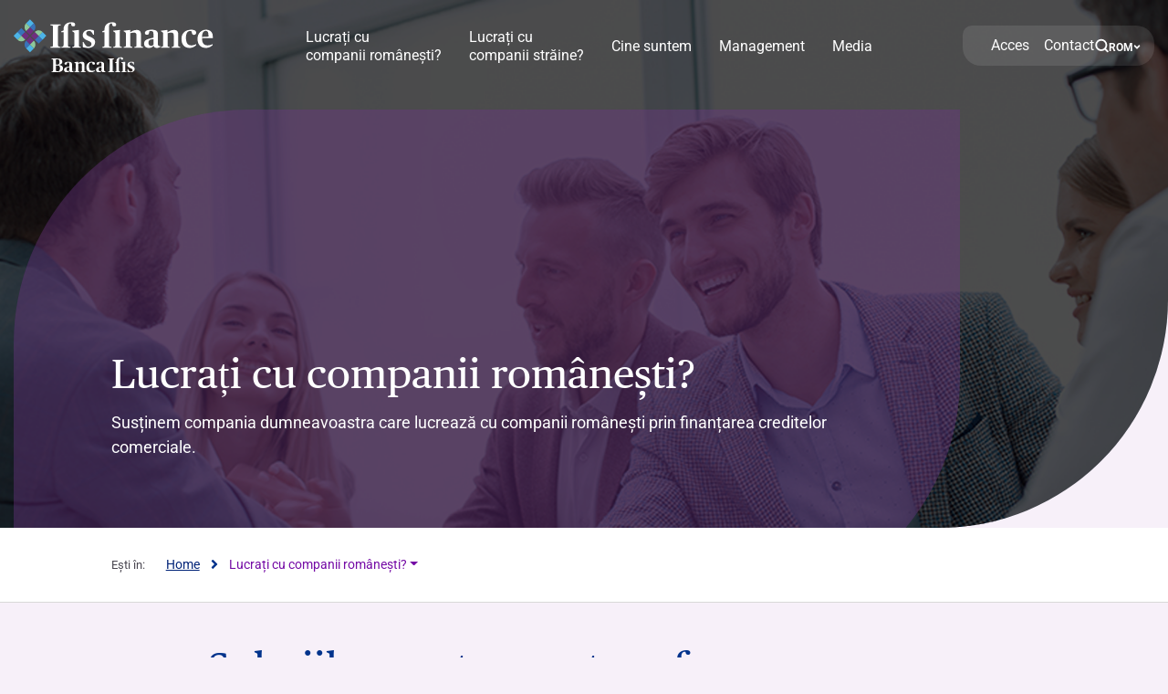

--- FILE ---
content_type: text/html; charset=UTF-8
request_url: https://www.ifisfinance.ro/lucrati-cu-companii-romanesti/
body_size: 14807
content:
<!DOCTYPE html>
<!--[if lt IE 7]><html class="no-js ie ie6 lt-ie9 lt-ie8 lt-ie7 lt-ie10"> <![endif]-->
<!--[if IE 7]><html class="no-js ie ie7 lt-ie9 lt-ie8 lt-ie10"> <![endif]-->
<!--[if IE 8]><html class="no-js ie ie8 lt-ie9 lt-ie10"> <![endif]-->
<!--[if IE 9]><html class="no-js ie ie9 lt-ie10"> <![endif]-->
<!--[if gt IE 9]><!--><html class="no-js" lang="ro-RO" zoom="100%"> <!--<![endif]-->
<head>
	<meta charset="utf-8">
	<meta http-equiv="x-ua-compatible" content="IE=edge">
	<meta http-equiv="Content-Type" content="text/html; charset=UTF-8" />
	<meta name="viewport" content="width=device-width, initial-scale=1.0">

		<link rel="apple-touch-icon" sizes="180x180" href="/app/themes/ifis-ifisfinance-ro/assets/images/favicons/apple-touch-icon.png">
	<link rel="icon" type="image/png" sizes="32x32" href="/app/themes/ifis-ifisfinance-ro/assets/images/favicons/favicon-32x32.png">
	<link rel="icon" type="image/png" sizes="16x16" href="/app/themes/ifis-ifisfinance-ro/assets/images/favicons/favicon-16x16.png">
	<link rel="manifest" href="/app/themes/ifis-ifisfinance-ro/assets/images/favicons/site.webmanifest">
	<link rel="mask-icon" href="/app/themes/ifis-ifisfinance-ro/assets/images/favicons/safari-pinned-tab.svg" color="#002378">
	<link rel="shortcut icon" href="/app/themes/ifis-ifisfinance-ro/assets/images/favicons/favicon.ico">
	<meta name="msapplication-TileColor" content="#002378">
	<meta name="msapplication-config" content="/app/themes/ifis-ifisfinance-ro/assets/images/favicons/browserconfig.xml">
	<meta name="theme-color" content="#002378">

				
	<link rel="preload" href="/app/themes/ifis-ifisfinance-ro/assets/fonts/publico-text/PublicoText-Roman-Web.woff2" as="font" type="font/woff2" crossorigin>

	<style>
		.sn_btn_luminance::before {
			content: '';
			display: block;
			width: 100%;
			height: 100%;
			position: absolute;
			z-index: 0;
			border-radius: var(--custom-cta-before-border-radius);
		}

		.sn_btn_luminance:hover::before {
			background: var(--custom-cta-before-background-color);
		}
	</style>

	<script>
		addEventListener("DOMContentLoaded", () => {
			const setZoomAttribute = () => {
			document
				.querySelector("html")
				.setAttribute("zoom", `${Math.round(Math.floor(screen.availWidth / window.innerWidth) * 100)}%`);
			};
	
			window.addEventListener("resize", () => setZoomAttribute());
			
			setZoomAttribute();
		});

		addEventListener('DOMContentLoaded', () => {
            const possibleFirstMainElement = document.querySelector('.sn_site_wrapper > :where(.sn_block_menu_ancore_2023, .sn_block_menu_ancore_2025, .sn_breadcrumb, .sn_block_hero_full_2023, .sn_block_landing_hero  )').nextElementSibling;
            const skipLink = document.querySelector('.skip-to-content'); 
            
            if(possibleFirstMainElement.hasAttribute(`id`)) {
                skipLink.setAttribute(`href`, `#${possibleFirstMainElement.getAttribute(`id`)}`);
            } else {
                possibleFirstMainElement.setAttribute(`id`, skipLink.getAttribute(`href`).substring(1));
            }
        });

		addEventListener('DOMContentLoaded', () =>{

			const ensureHex = (color) => {
				const hexColor = color.replace('#', '');

				if(hexColor.length === 3){
					return  hexColor[0] + hexColor[0] + hexColor[1] + hexColor[1] + hexColor[2] + hexColor[2];
				}

				return hexColor;
			}

			const hexToRgbArray = (hexColor) => {
				const hex = ensureHex(hexColor);

				const r = parseInt(hex.slice(0, 2), 16);
				const g = parseInt(hex.slice(2, 4), 16);
				const b = parseInt(hex.slice(4, 6), 16);

				return [r, g, b];
			}

			const rgbToRgbArray = (rgbColor) => {
				const rgb = rgbColor.replace(/\s/g, '').substring(4, rgbColor.length - 1).split(',');
				return rgb.map(Number);
			}

			const getColorLuminance = (rgbArray) => {
				const [r, g, b] = rgbArray;
				return (0.2126 * r + 0.7152 * g + 0.0722 * b) / 255;
			}

			const getColorLuminanceAccurate = (rgbArray) => {
				const [r, g, b] = rgbArray;
			
				const sRGB_red = r / 255;
				const sRGB_green = g / 255;
				const sRGB_blue = b / 255;
			
				const red = sRGB_red <= 0.03928 ? sRGB_red / 12.92 : Math.pow((sRGB_red + 0.055) / 1.055, 2.4);
				const green = sRGB_green <= 0.03928 ? sRGB_green / 12.92 : Math.pow((sRGB_green + 0.055) / 1.055, 2.4);
				const blue = sRGB_blue <= 0.03928 ? sRGB_blue / 12.92 : Math.pow((sRGB_blue + 0.055) / 1.055, 2.4);
			
				// For the sRGB colorspace, the relative luminance of a color is defined as:
				return 0.2126 * red + 0.7152 * green + 0.0722 * blue;
			}

			const regex = /(#[0-9a-f]{3,6})|(rgb\([0-2]?[0-9]?[0-9],\s?[0-2]?[0-9]?[0-9],\s?[0-2]?[0-9]?[0-9]\))/gm;

			const customBackgroundElements = document.querySelectorAll('.sn_btn_luminance');

			for(const customBackgroundElement of customBackgroundElements){
				customBackgroundElement.style.setProperty('--custom-cta-before-border-radius', getComputedStyle(customBackgroundElement).borderRadius);

				const customCtaBackgroundColor = customBackgroundElement.style.getPropertyValue('--custom-cta-background-color');

				// if no custom background color, skip
				if(!customCtaBackgroundColor) continue;

				const colorMatches = [...customCtaBackgroundColor.matchAll(regex)];


				const avaregeLuminance =colorMatches.reduce((acc, colorMatch) => {
					const rgbValues = colorMatch[0].startsWith('#') ? hexToRgbArray(colorMatch[0]) : rgbToRgbArray(colorMatch[0]);
					acc += getColorLuminanceAccurate(rgbValues);
					return acc;
				}, 0) / colorMatches.length;

				customBackgroundElement.style.setProperty('--custom-cta-before-background-color', avaregeLuminance > 0.5 ? '#00000024' : '#ffffff24');

				// Reset `lastIndex` if this regex is defined globally
				// regex.lastIndex = 0;

				// let m;

				// while ((m = regex.exec(str)) !== null) {
				// 	// This is necessary to avoid infinite loops with zero-width matches
				// 	if (m.index === regex.lastIndex) {
				// 		regex.lastIndex++;
				// 	}
					
				// 	// The result can be accessed through the `m`-variable.
				// 	m.forEach((match, groupIndex) => {
				// 		console.log(`Found match, group ${groupIndex}: ${match}`);
				// 	});
				// }
			}

			// a.sn_btn._gradient::before {
			// 	background: #00000024;
			// 	content: '';
			// 	display: block;
			// 	width: 100%;
			// 	height: 100%;
			// 	position: absolute;
			// 	z-index: 0;
			// 	border-radius: 53px 53px 53px 0px;
			// }
		})
	</script>

	 					<link rel="stylesheet" href="/app/themes/ifis-ifisfinance-ro/assets/stylesheets/main.css?ver=TX3n60aFAx5ViN66Luu8" media="screen">
	
	<link rel="stylesheet" href="/app/themes/ifis-ifisfinance-ro/assets/stylesheets/print.css" media="print">

	
	<style>.validation_error { display: none; }</style>
 
<style type="text/css">

 body::before {
   display;none;
 }

/* WRAP FOR RESPONSA */
.faq-wrap-responsa {
  width: 92%;
  margin: 0 auto;
  background-color: #fff;
  border-radius: 30px;
  padding: 10px;
  box-shadow: 0 0 30px #8e8e8e;
  border-top-left-radius: initial;
  border-bottom-right-radius: initial;
}
 
@media only screen and (min-width: 48em) {
 
    /* WRAP FOR RESPONSA */
    .faq-wrap-responsa {
      width: 80%;
      padding: 30px;
    }
}
 
</style>
 
<!-- Google Tag Manager -->
<script>(function(w,d,s,l,i){w[l]=w[l]||[];w[l].push({'gtm.start':new Date().getTime(),event:'gtm.js'});var f=d.getElementsByTagName(s)[0],j=d.createElement(s),dl=l!='dataLayer'?'&l='+l:'';j.setAttributeNode(d.createAttribute('data-ot-ignore'));j.async=true;j.src=
'https://sgtm.ifisfinance.ro/fgwaoiwg.js?id='+i+dl;j.addEventListener('load', function() {var _ge = new CustomEvent('gtm_loaded', { bubbles: true });d.dispatchEvent(_ge);});f.parentNode.insertBefore(j,f);})(window,document,'script','dataLayer','GTM-NHD94XD');</script>
<!-- End Google Tag Manager -->

	
		<script type="text/javascript" src="https://cdn-ukwest.onetrust.com/consent/ba0e005c-6efd-453b-8f7b-a11dc05ee1b4/OtAutoBlock.js"></script>
	
			<meta name='robots' content='index, follow, max-image-preview:large, max-snippet:-1, max-video-preview:-1' />
	<style>img:is([sizes="auto" i], [sizes^="auto," i]) { contain-intrinsic-size: 3000px 1500px }</style>
	<meta name="dlm-version" content="5.0.21"><link rel="alternate" hreflang="ro" href="https://www.ifisfinance.ro/lucrati-cu-companii-romanesti/" />
<link rel="alternate" hreflang="it" href="https://www.ifisfinance.ro/it/lavori-con-aziende-romene/" />
<link rel="alternate" hreflang="en" href="https://www.ifisfinance.ro/en/work-with-romanian-companies/" />
<link rel="alternate" hreflang="x-default" href="https://www.ifisfinance.ro/lucrati-cu-companii-romanesti/" />

	<title>Lucrați cu companii românești | Ifis Finance I.F.N. S.A.</title>
	<meta name="description" content="Susținem compania dumneavoastra care lucrează cu companii românești prin finanțarea creditelor comerciale." />
	<link rel="canonical" href="https://www.ifisfinance.ro/lucrati-cu-companii-romanesti/" />
	<meta property="og:locale" content="ro_RO" />
	<meta property="og:type" content="article" />
	<meta property="og:title" content="Lucrați cu companii românești" />
	<meta property="og:description" content="Susținem compania dumneavoastra care lucrează cu companii românești prin finanțarea creditelor comerciale." />
	<meta property="og:url" content="https://www.ifisfinance.ro/lucrati-cu-companii-romanesti/" />
	<meta property="og:site_name" content="IFIS Ifisfinance Ro" />
	<meta property="article:modified_time" content="2022-01-19T14:14:09+00:00" />
	<meta name="twitter:card" content="summary_large_image" />
	<script type="application/ld+json" class="yoast-schema-graph">{"@context":"https://schema.org","@graph":[{"@type":"WebPage","@id":"https://www.ifisfinance.ro/lucrati-cu-companii-romanesti/","url":"https://www.ifisfinance.ro/lucrati-cu-companii-romanesti/","name":"Lucrați cu companii românești","isPartOf":{"@id":"https://www.ifisfinance.ro/#website"},"datePublished":"2020-06-01T21:38:54+00:00","dateModified":"2022-01-19T14:14:09+00:00","description":"Susținem compania dumneavoastra care lucrează cu companii românești prin finanțarea creditelor comerciale.","breadcrumb":{"@id":"https://www.ifisfinance.ro/lucrati-cu-companii-romanesti/#breadcrumb"},"inLanguage":"ro-RO","potentialAction":[{"@type":"ReadAction","target":["https://www.ifisfinance.ro/lucrati-cu-companii-romanesti/"]}]},{"@type":"BreadcrumbList","@id":"https://www.ifisfinance.ro/lucrati-cu-companii-romanesti/#breadcrumb","itemListElement":[{"@type":"ListItem","position":1,"name":"Home","item":"https://www.ifisfinance.ro/"},{"@type":"ListItem","position":2,"name":"Lucrați cu companii românești?"}]},{"@type":"WebSite","@id":"https://www.ifisfinance.ro/#website","url":"https://www.ifisfinance.ro/","name":"IFIS Ifisfinance Ro","description":"Just another IFIS site","potentialAction":[{"@type":"SearchAction","target":{"@type":"EntryPoint","urlTemplate":"https://www.ifisfinance.ro/?s={search_term_string}"},"query-input":{"@type":"PropertyValueSpecification","valueRequired":true,"valueName":"search_term_string"}}],"inLanguage":"ro-RO"}]}</script>


<link rel='dns-prefetch' href='//www.bancaifis.it' />
<link rel='dns-prefetch' href='//cdn.jsdelivr.net' />
<style id='classic-theme-styles-inline-css' type='text/css'>
/*! This file is auto-generated */
.wp-block-button__link{color:#fff;background-color:#32373c;border-radius:9999px;box-shadow:none;text-decoration:none;padding:calc(.667em + 2px) calc(1.333em + 2px);font-size:1.125em}.wp-block-file__button{background:#32373c;color:#fff;text-decoration:none}
</style>
<style id='global-styles-inline-css' type='text/css'>
:root{--wp--preset--aspect-ratio--square: 1;--wp--preset--aspect-ratio--4-3: 4/3;--wp--preset--aspect-ratio--3-4: 3/4;--wp--preset--aspect-ratio--3-2: 3/2;--wp--preset--aspect-ratio--2-3: 2/3;--wp--preset--aspect-ratio--16-9: 16/9;--wp--preset--aspect-ratio--9-16: 9/16;--wp--preset--color--black: #000000;--wp--preset--color--cyan-bluish-gray: #abb8c3;--wp--preset--color--white: #ffffff;--wp--preset--color--pale-pink: #f78da7;--wp--preset--color--vivid-red: #cf2e2e;--wp--preset--color--luminous-vivid-orange: #ff6900;--wp--preset--color--luminous-vivid-amber: #fcb900;--wp--preset--color--light-green-cyan: #7bdcb5;--wp--preset--color--vivid-green-cyan: #00d084;--wp--preset--color--pale-cyan-blue: #8ed1fc;--wp--preset--color--vivid-cyan-blue: #0693e3;--wp--preset--color--vivid-purple: #9b51e0;--wp--preset--gradient--vivid-cyan-blue-to-vivid-purple: linear-gradient(135deg,rgba(6,147,227,1) 0%,rgb(155,81,224) 100%);--wp--preset--gradient--light-green-cyan-to-vivid-green-cyan: linear-gradient(135deg,rgb(122,220,180) 0%,rgb(0,208,130) 100%);--wp--preset--gradient--luminous-vivid-amber-to-luminous-vivid-orange: linear-gradient(135deg,rgba(252,185,0,1) 0%,rgba(255,105,0,1) 100%);--wp--preset--gradient--luminous-vivid-orange-to-vivid-red: linear-gradient(135deg,rgba(255,105,0,1) 0%,rgb(207,46,46) 100%);--wp--preset--gradient--very-light-gray-to-cyan-bluish-gray: linear-gradient(135deg,rgb(238,238,238) 0%,rgb(169,184,195) 100%);--wp--preset--gradient--cool-to-warm-spectrum: linear-gradient(135deg,rgb(74,234,220) 0%,rgb(151,120,209) 20%,rgb(207,42,186) 40%,rgb(238,44,130) 60%,rgb(251,105,98) 80%,rgb(254,248,76) 100%);--wp--preset--gradient--blush-light-purple: linear-gradient(135deg,rgb(255,206,236) 0%,rgb(152,150,240) 100%);--wp--preset--gradient--blush-bordeaux: linear-gradient(135deg,rgb(254,205,165) 0%,rgb(254,45,45) 50%,rgb(107,0,62) 100%);--wp--preset--gradient--luminous-dusk: linear-gradient(135deg,rgb(255,203,112) 0%,rgb(199,81,192) 50%,rgb(65,88,208) 100%);--wp--preset--gradient--pale-ocean: linear-gradient(135deg,rgb(255,245,203) 0%,rgb(182,227,212) 50%,rgb(51,167,181) 100%);--wp--preset--gradient--electric-grass: linear-gradient(135deg,rgb(202,248,128) 0%,rgb(113,206,126) 100%);--wp--preset--gradient--midnight: linear-gradient(135deg,rgb(2,3,129) 0%,rgb(40,116,252) 100%);--wp--preset--font-size--small: 13px;--wp--preset--font-size--medium: 20px;--wp--preset--font-size--large: 36px;--wp--preset--font-size--x-large: 42px;--wp--preset--spacing--20: 0.44rem;--wp--preset--spacing--30: 0.67rem;--wp--preset--spacing--40: 1rem;--wp--preset--spacing--50: 1.5rem;--wp--preset--spacing--60: 2.25rem;--wp--preset--spacing--70: 3.38rem;--wp--preset--spacing--80: 5.06rem;--wp--preset--shadow--natural: 6px 6px 9px rgba(0, 0, 0, 0.2);--wp--preset--shadow--deep: 12px 12px 50px rgba(0, 0, 0, 0.4);--wp--preset--shadow--sharp: 6px 6px 0px rgba(0, 0, 0, 0.2);--wp--preset--shadow--outlined: 6px 6px 0px -3px rgba(255, 255, 255, 1), 6px 6px rgba(0, 0, 0, 1);--wp--preset--shadow--crisp: 6px 6px 0px rgba(0, 0, 0, 1);}:where(.is-layout-flex){gap: 0.5em;}:where(.is-layout-grid){gap: 0.5em;}body .is-layout-flex{display: flex;}.is-layout-flex{flex-wrap: wrap;align-items: center;}.is-layout-flex > :is(*, div){margin: 0;}body .is-layout-grid{display: grid;}.is-layout-grid > :is(*, div){margin: 0;}:where(.wp-block-columns.is-layout-flex){gap: 2em;}:where(.wp-block-columns.is-layout-grid){gap: 2em;}:where(.wp-block-post-template.is-layout-flex){gap: 1.25em;}:where(.wp-block-post-template.is-layout-grid){gap: 1.25em;}.has-black-color{color: var(--wp--preset--color--black) !important;}.has-cyan-bluish-gray-color{color: var(--wp--preset--color--cyan-bluish-gray) !important;}.has-white-color{color: var(--wp--preset--color--white) !important;}.has-pale-pink-color{color: var(--wp--preset--color--pale-pink) !important;}.has-vivid-red-color{color: var(--wp--preset--color--vivid-red) !important;}.has-luminous-vivid-orange-color{color: var(--wp--preset--color--luminous-vivid-orange) !important;}.has-luminous-vivid-amber-color{color: var(--wp--preset--color--luminous-vivid-amber) !important;}.has-light-green-cyan-color{color: var(--wp--preset--color--light-green-cyan) !important;}.has-vivid-green-cyan-color{color: var(--wp--preset--color--vivid-green-cyan) !important;}.has-pale-cyan-blue-color{color: var(--wp--preset--color--pale-cyan-blue) !important;}.has-vivid-cyan-blue-color{color: var(--wp--preset--color--vivid-cyan-blue) !important;}.has-vivid-purple-color{color: var(--wp--preset--color--vivid-purple) !important;}.has-black-background-color{background-color: var(--wp--preset--color--black) !important;}.has-cyan-bluish-gray-background-color{background-color: var(--wp--preset--color--cyan-bluish-gray) !important;}.has-white-background-color{background-color: var(--wp--preset--color--white) !important;}.has-pale-pink-background-color{background-color: var(--wp--preset--color--pale-pink) !important;}.has-vivid-red-background-color{background-color: var(--wp--preset--color--vivid-red) !important;}.has-luminous-vivid-orange-background-color{background-color: var(--wp--preset--color--luminous-vivid-orange) !important;}.has-luminous-vivid-amber-background-color{background-color: var(--wp--preset--color--luminous-vivid-amber) !important;}.has-light-green-cyan-background-color{background-color: var(--wp--preset--color--light-green-cyan) !important;}.has-vivid-green-cyan-background-color{background-color: var(--wp--preset--color--vivid-green-cyan) !important;}.has-pale-cyan-blue-background-color{background-color: var(--wp--preset--color--pale-cyan-blue) !important;}.has-vivid-cyan-blue-background-color{background-color: var(--wp--preset--color--vivid-cyan-blue) !important;}.has-vivid-purple-background-color{background-color: var(--wp--preset--color--vivid-purple) !important;}.has-black-border-color{border-color: var(--wp--preset--color--black) !important;}.has-cyan-bluish-gray-border-color{border-color: var(--wp--preset--color--cyan-bluish-gray) !important;}.has-white-border-color{border-color: var(--wp--preset--color--white) !important;}.has-pale-pink-border-color{border-color: var(--wp--preset--color--pale-pink) !important;}.has-vivid-red-border-color{border-color: var(--wp--preset--color--vivid-red) !important;}.has-luminous-vivid-orange-border-color{border-color: var(--wp--preset--color--luminous-vivid-orange) !important;}.has-luminous-vivid-amber-border-color{border-color: var(--wp--preset--color--luminous-vivid-amber) !important;}.has-light-green-cyan-border-color{border-color: var(--wp--preset--color--light-green-cyan) !important;}.has-vivid-green-cyan-border-color{border-color: var(--wp--preset--color--vivid-green-cyan) !important;}.has-pale-cyan-blue-border-color{border-color: var(--wp--preset--color--pale-cyan-blue) !important;}.has-vivid-cyan-blue-border-color{border-color: var(--wp--preset--color--vivid-cyan-blue) !important;}.has-vivid-purple-border-color{border-color: var(--wp--preset--color--vivid-purple) !important;}.has-vivid-cyan-blue-to-vivid-purple-gradient-background{background: var(--wp--preset--gradient--vivid-cyan-blue-to-vivid-purple) !important;}.has-light-green-cyan-to-vivid-green-cyan-gradient-background{background: var(--wp--preset--gradient--light-green-cyan-to-vivid-green-cyan) !important;}.has-luminous-vivid-amber-to-luminous-vivid-orange-gradient-background{background: var(--wp--preset--gradient--luminous-vivid-amber-to-luminous-vivid-orange) !important;}.has-luminous-vivid-orange-to-vivid-red-gradient-background{background: var(--wp--preset--gradient--luminous-vivid-orange-to-vivid-red) !important;}.has-very-light-gray-to-cyan-bluish-gray-gradient-background{background: var(--wp--preset--gradient--very-light-gray-to-cyan-bluish-gray) !important;}.has-cool-to-warm-spectrum-gradient-background{background: var(--wp--preset--gradient--cool-to-warm-spectrum) !important;}.has-blush-light-purple-gradient-background{background: var(--wp--preset--gradient--blush-light-purple) !important;}.has-blush-bordeaux-gradient-background{background: var(--wp--preset--gradient--blush-bordeaux) !important;}.has-luminous-dusk-gradient-background{background: var(--wp--preset--gradient--luminous-dusk) !important;}.has-pale-ocean-gradient-background{background: var(--wp--preset--gradient--pale-ocean) !important;}.has-electric-grass-gradient-background{background: var(--wp--preset--gradient--electric-grass) !important;}.has-midnight-gradient-background{background: var(--wp--preset--gradient--midnight) !important;}.has-small-font-size{font-size: var(--wp--preset--font-size--small) !important;}.has-medium-font-size{font-size: var(--wp--preset--font-size--medium) !important;}.has-large-font-size{font-size: var(--wp--preset--font-size--large) !important;}.has-x-large-font-size{font-size: var(--wp--preset--font-size--x-large) !important;}
:where(.wp-block-post-template.is-layout-flex){gap: 1.25em;}:where(.wp-block-post-template.is-layout-grid){gap: 1.25em;}
:where(.wp-block-columns.is-layout-flex){gap: 2em;}:where(.wp-block-columns.is-layout-grid){gap: 2em;}
:root :where(.wp-block-pullquote){font-size: 1.5em;line-height: 1.6;}
</style>
<link rel='stylesheet' id='som_lost_password_style-css' href='https://www.bancaifis.it/app/plugins/frontend-reset-password/assets/css/password-lost.css' type='text/css' media='all' />
<script type="text/javascript" id="jquery-core-js-extra">
/* <![CDATA[ */
var ifis = {"ajax_url":"https:\/\/www.ifisfinance.ro\/wp\/wp-admin\/admin-ajax.php","teleborsa_url":"https:\/\/www.ifisfinance.ro\/services\/teleborsa\/","securitization_url":"https:\/\/www.ifisfinance.ro\/wp\/wp-admin\/admin-ajax.php","ifis_nonce":"a2cc4797da","lno":"https:\/\/www.ifisfinance.ro\/services\/landing\/noleggio-operativo\/","ifis_rest":"https:\/\/www.ifisfinance.ro\/ifis-api\/","nonce":"2a15f7125e","recaptcha_site_key":"6LcLn6kUAAAAAIyDCEdbhxDFCPg45doT3FaoUU3R"};
var ifis_add = {"select_text":"Select:"};
/* ]]> */
</script>
<script type="text/javascript" src="https://www.ifisfinance.ro/wp/wp-includes/js/jquery/jquery.min.js" id="jquery-core-js"></script>
<meta name="generator" content="WPML ver:4.6.13 stt:1,27,44;" />

		
		
		
					 													<script data-ot-ignore src="/app/themes/ifis-ifisfinance-ro/assets/javascripts/main.js"></script>
			
		
	
	
	<script type="application/ld+json">{"@context":"http:\/\/schema.org","@type":"BreadcrumbList","itemListElement":[{"@type":"listItem","position":1,"item":{"name":"Home","@id":"https:\/\/www.ifisfinance.ro"}},{"@type":"listItem","position":2,"item":{"name":"Lucra\u021bi cu companii rom\u00e2ne\u0219ti?","@id":"https:\/\/www.ifisfinance.ro\/lucrati-cu-companii-romanesti\/"}}]}</script>

</head>
<body class="page-template-default page page-id-23922  page-lucrati-cu-companii-romanesti" data-module="dom-ready" data-module-args="{ disableGlossarium: false, openSmartBanner: false }">

	<!-- Google Tag Manager (noscript) -->
<noscript><iframe src="https://sgtm.ifisfinance.ro/ns.html?id=GTM-NHD94XD" height="0" width="0" style="display:none;visibility:hidden"></iframe></noscript>
<!-- End Google Tag Manager (noscript) -->


										<a href="#mainContent" class="skip-to-content">Skip to content</a>

<img src="https://www.bancaifis.it/app/uploads/sites/8/2025/03/IFISFINANCE_Logo_Blu.svg" class="logo-print d-none d-print-inline-block" alt="Logo Ifis Finance" width="0" height="0" />

<div class="sn_header_2023 bg_transparent position_fixed" data-module="header-2023" data-module-args="&#x7B;&quot;dataLayer&quot;&#x3A;&#x7B;&quot;push&quot;&#x3A;false,&quot;event&quot;&#x3A;&quot;&quot;,&quot;form&quot;&#x3A;&quot;&quot;,&quot;action&quot;&#x3A;&quot;&quot;,&quot;cta_id&quot;&#x3A;&quot;&quot;&#x7D;&#x7D;" data-enable-sticky="true">

    <header id="main-menu-body">
        <div class="container">
            <div class="row">
                <div class="col-12">

                    <nav class="main-menu-container">
                        <figure class="main-logo">
                            <a href="https://www.ifisfinance.ro" aria-label="Logo Ifis Finance">                                                                <img class="primary-logo" src="https://www.bancaifis.it/app/uploads/sites/8/2025/03/IFISFINANCE_Logo_Bianco.svg" alt="" width="220" height="50">
                                                                                                <img class="secondary-logo" src="https://www.bancaifis.it/app/uploads/sites/8/2025/03/IFISFINANCE_Logo_Blu.svg" alt="" width="220" height="50">
                                                                </a>                        </figure>
                        
                                                <ul class="main-menu-link">
                                                                                    <li class="menu-item menu-item-type-post_type menu-item-object-page current-menu-item page_item page-item-23922 current_page_item menu-item-25361" data-level="lucrati-cu-companii-romanesti">
                                <a href="https://www.ifisfinance.ro/lucrati-cu-companii-romanesti/" class="current" target="" aria-label="Lucrați cu  companii românești?">
                                    Lucrați cu <br> companii românești?
                                    </a>
                                        </li>
                                                                        <li class="menu-item menu-item-type-post_type menu-item-object-page menu-item-25363" data-level="lucrati-cu-companii-straine">
                                <a href="https://www.ifisfinance.ro/lucrati-cu-companii-straine/" class="" target="" aria-label="Lucrați cu  companii străine?">
                                    Lucrați cu <br> companii străine?
                                    </a>
                                        </li>
                                                                        <li class="menu-item menu-item-type-post_type menu-item-object-page menu-item-25365 menu-item-has-children" data-level="cine-suntem">
                                <a href="https://www.ifisfinance.ro/cine-suntem/" class="" target="" aria-label="Cine suntem">
                                    Cine suntem
                                    </a>
                                                                <dl>
                                                                        <dt>
                                                                                <a href="https://www.ifisfinance.ro/cine-suntem/" target="">
                                            Cine suntem

                                                                                    </a>
                                                                                        </dt>
                                            <dt>
                                                                                <a href="https://www.ifisfinance.ro/cine-suntem/lucreaza-cu-noi/" target="">
                                            Lucreaza cu noi

                                                                                    </a>
                                                                                        </dt>
                                            <dt>
                                                                                <a href="http://www.bancaifis.it/en/" target="">
                                            Banca Ifis

                                                                                    </a>
                                                                                        </dt>
                </dt>
                </li>
                                                                        <li class="menu-item menu-item-type-post_type menu-item-object-page menu-item-25373" data-level="management">
                                <a href="https://www.ifisfinance.ro/management/" class="" target="" aria-label="Management">
                                    Management
                                    </a>
                                        </li>
                                                                        <li class="menu-item menu-item-type-post_type menu-item-object-page menu-item-25375 menu-item-has-children" data-level="media">
                                <a href="https://www.ifisfinance.ro/media/" class="" target="" aria-label="Media">
                                    Media
                                    </a>
                                                                <dl>
                                                                        <dt>
                                                                                <a href="https://www.ifisfinance.ro/media/comunicate-de-presa/" target="">
                                            Comunicate de presă

                                                                                    </a>
                                                                                        </dt>
                                            <dt>
                                                                                <a href="https://www.bancaifis.it/en/media/news/" target="">
                                            News

                                                                                    </a>
                                                                                        </dt>
                </dt>
                </li>
                        </ul>
        
                <ul class="secondary-menu-link">
                            <li class="position-relative" data-child="secondaryMenu_1">
                    <a href="https://www.ifisfinance.ro/zona-restrictionata/" class="sn_btn_header" target="_blank" rel="noopener" aria-label="Acces">
                                                    <span aria-hidden="true" style="mask: url(https://www.bancaifis.it/app/uploads/sites/8/2023/05/person.svg) no-repeat center / contain; -webkit-mask: url(https://www.bancaifis.it/app/uploads/sites/8/2023/05/person.svg) no-repeat center / contain;"></span>
                                                <p aria-hidden="true">Acces</p>
                    </a>
                </li>
                                            <li class="position-relative" data-child="secondaryMenu_2">
                    <a href="https://www.ifisfinance.ro/contact-form/" class="sn_btn_header" target=""  aria-label="Contact">
                                                    <span aria-hidden="true" style="mask: url(https://www.bancaifis.it/app/uploads/sites/8/2023/05/headset.svg) no-repeat center / contain; -webkit-mask: url(https://www.bancaifis.it/app/uploads/sites/8/2023/05/headset.svg) no-repeat center / contain;"></span>
                                                <p aria-hidden="true">Contact</p>
                    </a>
                </li>
                            
                        <li class="search-btn" tabindex="0" role="button" aria-label="Apri la ricerca">
                <span style="mask: url('/app/themes/ifis-ifisfinance-ro/assets/images/svg/search-icon.svg') no-repeat center / contain; -webkit-mask: url('/app/themes/ifis-ifisfinance-ro/assets/images/svg/search-icon.svg') no-repeat center / contain;"></span>
            </li>
                                    <li class="mbl-menu">
                      
   <i  class="sn_sprite _hamburger " aria-hidden="true">
    <svg width="44px" height="44px" viewBox="0 0 32 32"
         >
      <use xlink:href="/app/themes/ifis-ifisfinance-ro/assets/images/icons.svg#hamburger" />
    </svg>
  </i>

            </li>
                        
                        <li class="lang-btn ">
                                                <a href="#" aria-label="'Change language (current language english)'">
                    ROM       
   <i  class="sn_sprite _angle-down " aria-hidden="true">
    <svg width="44px" height="44px" viewBox="0 0 32 32"
         >
      <use xlink:href="/app/themes/ifis-ifisfinance-ro/assets/images/icons.svg#angle-down" />
    </svg>
  </i>
                </a>
                                <aside>
                                                                                                    <a href="https://www.ifisfinance.ro/it/lavori-con-aziende-romene/" aria-label="'Cambia lingua in italiano'">ITA</a>
                                                                                <a href="https://www.ifisfinance.ro/en/work-with-romanian-companies/" aria-label="'Switch language to english'">ENG</a>
                                                        </aside>
                            </li>
                                </ul>
                </nav>
</div>
</div>
</div>
<aside id="sn_progressbar_container">
    <span id="sn_progressbar"></span>
</aside>
</header>

<section id="main-menu-mbl" aria-hidden="true">
    <div class="container">
        <div class="row">
            <div class="col-12">
                <header>
                    <figure class="back-btn">
                        <svg width="36" height="24" fill="none" xmlns="http://www.w3.org/2000/svg">
                            <path d="M34 13.5C34.8284 13.5 35.5 12.8284 35.5 12C35.5 11.1716 34.8284 10.5 34 10.5L34 13.5ZM0.939339 10.9393C0.353554 11.5251 0.353554 12.4749 0.939339 13.0607L10.4853 22.6066C11.0711 23.1924 12.0208 23.1924 12.6066 22.6066C13.1924 22.0208 13.1924 21.0711 12.6066 20.4853L4.12132 12L12.6066 3.51472C13.1924 2.92893 13.1924 1.97918 12.6066 1.3934C12.0208 0.80761 11.0711 0.807609 10.4853 1.3934L0.939339 10.9393ZM34 10.5L2 10.5L2 13.5L34 13.5L34 10.5Z" fill="#0064B5" />
                        </svg>
                                            </figure>
                    <figure class="main-logo">
                                                <a href="https://www.ifisfinance.ro">
                            <img class="secondary-logo" src="https://www.bancaifis.it/app/uploads/sites/8/2025/03/IFISFINANCE_Logo_Blu.svg" alt="Logo Ifis Finance" width="0" height="0" aria-hidden="true">
                        </a>
                                            </figure>

                    <button class="exit-btn" aria-label="Esci">
                        <svg width="22" height="22" viewBox="0 0 22 22" fill="none" xmlns="http://www.w3.org/2000/svg">
                            <path d="M21.0009 1.47438C19.8783 0.705599 18.3608 0.888107 17.4507 1.8994L11.0004 9.19973L4.55016 1.8994C3.64012 0.888107 2.12255 0.705599 1 1.47438L9.41288 10.9998L1 20.5252C2.12255 21.294 3.64012 21.1128 4.55016 20.1002L11.0004 12.8011L17.4507 20.1002C18.3608 21.1128 19.8783 21.294 21.0009 20.5252L12.588 10.9998L21.0009 1.47438Z" fill="#0064B5" stroke="#0064B5"></path>
                        </svg>
                    </button>
                </header>

                <div class="active-level hide">
                    <a href="#linkdiprova" aria-label="Business">
                        <span>Business</span>
                        <svg width="25" height="24" viewBox="0 0 36 24" fill="none" xmlns="http://www.w3.org/2000/svg">
                            <path d="M2 10.5C1.17157 10.5 0.5 11.1716 0.5 12C0.5 12.8284 1.17157 13.5 2 13.5L2 10.5ZM35.0607 13.0607C35.6464 12.4749 35.6464 11.5251 35.0607 10.9393L25.5147 1.3934C24.9289 0.807609 23.9792 0.80761 23.3934 1.3934C22.8076 1.97918 22.8076 2.92893 23.3934 3.51472L31.8787 12L23.3934 20.4853C22.8076 21.0711 22.8076 22.0208 23.3934 22.6066C23.9792 23.1924 24.9289 23.1924 25.5147 22.6066L35.0607 13.0607ZM2 13.5L34 13.5L34 10.5L2 10.5L2 13.5Z" fill="#021F59" />
                        </svg>
                    </a>
                </div>

                <ul class="menu-items active">

                                                            <li>
                        <a href="https://www.ifisfinance.ro/lucrati-cu-companii-romanesti/" data-level="lucrati-cu-companii-romanesti"  aria-label="Lucrați cu [br] companii românești?">
                            Lucrați cu   companii românești?
                                                    </a>
                    </li>
                                                                                <li>
                        <a href="https://www.ifisfinance.ro/lucrati-cu-companii-straine/" data-level="lucrati-cu-companii-straine"  aria-label="Lucrați cu [br] companii străine?">
                            Lucrați cu   companii străine?
                                                    </a>
                    </li>
                                                                                <li>
                        <a href="https://www.ifisfinance.ro/cine-suntem/" data-level="cine-suntem"  aria-label="Cine suntem">
                            Cine suntem
                                                    </a>
                    </li>
                                                                                <li>
                        <a href="https://www.ifisfinance.ro/management/" data-level="management"  aria-label="Management">
                            Management
                                                    </a>
                    </li>
                                                                                <li>
                        <a href="https://www.ifisfinance.ro/media/" data-level="media"  aria-label="Media">
                            Media
                                                    </a>
                    </li>
                                        
                </ul>
                                                <ul class="menu-items second-level" data-parent="lucrati-cu-companii-romanesti">
                                    </ul>
                                                                <ul class="menu-items second-level" data-parent="lucrati-cu-companii-straine">
                                    </ul>
                                                                <ul class="menu-items second-level" data-parent="cine-suntem">
                                                            <li>
                        <a href="https://www.ifisfinance.ro/cine-suntem/" data-level="cine-suntem"  aria-label="Cine suntem">

                            Cine suntem
                                                    </a>
                    </li>
                                                                                <li>
                        <a href="https://www.ifisfinance.ro/cine-suntem/lucreaza-cu-noi/" data-level="lucreaza-cu-noi"  aria-label="Lucreaza cu noi">

                            Lucreaza cu noi
                                                    </a>
                    </li>
                                                                                <li>
                        <a href="http://www.bancaifis.it/en/" data-level="banca-ifis-4"  aria-label="Banca Ifis">

                            Banca Ifis
                                                    </a>
                    </li>
                                                        </ul>
                                                                <ul class="menu-items second-level" data-parent="management">
                                    </ul>
                                                                <ul class="menu-items second-level" data-parent="media">
                                                            <li>
                        <a href="https://www.ifisfinance.ro/media/comunicate-de-presa/" data-level="comunicate-de-presa"  aria-label="Comunicate de presă">

                            Comunicate de presă
                                                    </a>
                    </li>
                                                                                <li>
                        <a href="https://www.bancaifis.it/en/media/news/" data-level="news-6"  aria-label="News">

                            News
                                                    </a>
                    </li>
                                                        </ul>
                                
                                                                                                                                                                                                                <ul class="menu-items third-level grey-bgk " data-parent="cine-suntem">
                                                        </ul>
                                                                <ul class="menu-items third-level grey-bgk " data-parent="lucreaza-cu-noi">
                                                        </ul>
                                                                <ul class="menu-items third-level grey-bgk " data-parent="banca-ifis-4">
                                                        </ul>
                                                                                                                                                                                                <ul class="menu-items third-level grey-bgk " data-parent="comunicate-de-presa">
                                                        </ul>
                                                                <ul class="menu-items third-level grey-bgk " data-parent="news-6">
                                                        </ul>
                                                                
                <footer class="menu-external-link">
                    <ul>
                                                <li class="sn_btn_extra">
                                                        <a href="https://www.ifisfinance.ro/zona-restrictionata/" target="_blank" rel="noopener" aria-label="Acces">
                                                                <img src="https://www.bancaifis.it/app/uploads/sites/8/2023/05/person.svg" alt="" width="25px" height="25px">
                                                                <span>Acces</span>
                            </a>
                                                        <a href="https://www.ifisfinance.ro/contact-form/" target=""  aria-label="Contact">
                                                                <img src="https://www.bancaifis.it/app/uploads/sites/8/2023/05/headset.svg" alt="" width="25px" height="25px">
                                                                <span>Contact</span>
                            </a>
                                                    </li>
                        
                                                                        <li class="lang-btn ">
                                                                                    <a href="#" aria-label="ROM">ROM       
   <i  class="sn_sprite _angle-down " aria-hidden="true">
    <svg width="44px" height="44px" viewBox="0 0 32 32"
         >
      <use xlink:href="/app/themes/ifis-ifisfinance-ro/assets/images/icons.svg#angle-down" />
    </svg>
  </i>
</a>
                                                        <aside>
                                                                                                                                                                <a href="https://www.ifisfinance.ro/it/lavori-con-aziende-romene/" aria-label="ITA">ITA</a>
                                                                                                                                <a href="https://www.ifisfinance.ro/en/work-with-romanian-companies/" aria-label="ENG">ENG</a>
                                                                                            </aside>
                                                    </li>
                                                                    </ul>
                </footer>
                
                
                
                
                
                                                                                                                
                
                
                
                                                                                
                            </div>
        </div>
    </div>
</section>

<div class="sn_header_search">
    <form action="https://www.ifisfinance.ro" method="GET" autocomplete="off">
        <a class="sn_header_search_close sn_header_search_toggle" href="javascript:void(0);" aria-label="Chiudi barra di ricerca">       
   <i  class="sn_sprite _close " aria-hidden="true">
    <svg width="44px" height="44px" viewBox="0 0 32 32"
         >
      <use xlink:href="/app/themes/ifis-ifisfinance-ro/assets/images/icons.svg#close" />
    </svg>
  </i>
</a>
        <div class="sn_header_search_in">
            <div class="container">
                <div class="row">
                    <div class="col-10 col-sm-11 col-lg-10 offset-lg-1">

                        <div class="sn_search _header" id="sn_search_header" data-module="search-autocomplete" data-module-args="{ terms: &#x5b;&quot;&quot;&#x5d; }">

                            <label>
                                <span class="visually-hidden">L'utente deve scrivere ciò che desidera cercare e premere Invio</span>
                                <input class="sn_search_input" name="s" placeholder="Cu ce ​​vă pot ajuta?" autocomplete="on" aria-label="Caută">
                            </label>

                            <div class="sn_search_suggest"></div>

                            <div class="sn_search_dropdown_wr">
                                <div class="sn_search_dropdown">
                                    <div class="sn_search_dropdown_in _gray"></div>
                                </div>
                            </div>

                            <button type="submit" class="sn_search_submit" aria-label="Caută">
                                <img src="/app/themes/ifis-ifisfinance-ro/assets/images/svg/search-icon.svg" alt width="24px" height="24px">
                            </button>
                        </div>

                    </div>
                </div>
            </div>
        </div>
    </form>
</div>

</div>
					
			
	<div class="sn_site_wrapper">
			
				
																																						
	
	
							
																																																																														
	
	
	
					
		 			
	
	
			<div class="sn_block sn_block_hero_full_width sn_space_xxs_topreset   _gradient"
						data-block-name="20. Modulo full-width (hero)"			data-module="hero-full-width"																	>
				
											
						<figure class="sn_background  d-block d-md-none lazy-ifis" data-src="https://www.bancaifis.it/app/uploads/sites/8/2020/06/romania_1-0_Factoring-domestico_mod20_hero_full_width_mobile.jpg" style=""></figure>
							<figure class="sn_background lazy-ifis d-none d-md-block" data-src="https://www.bancaifis.it/app/uploads/sites/8/2020/11/romania_1-0_Factoring-domestico_mod20_hero_full_width_desktop2.png" style=""></figure>
			
	
		<div class="sn_block_hero_full_width_shape">
		<div class="container">
			<div class="row">
				<div class="col-12 col-md-9 col-lg-10 col-xl-8">
					<figure class="bg-secondary"></figure>
				</div>
			</div>
		</div>
	</div>
	
	<div class="sn_block_hero_full_width_ct py-30 w-100">
		<div class="container text-white">
			<div class="row">
								<div class="col-12 col-md-7 col-lg-8 col-xl-6 offset-md-1">
					
					
													<h1 class="sn_title_l mb-15" >Lucrați cu companii românești?</h1>
	
					
										<p>Susținem compania dumneavoastra care lucrează cu companii românești prin finanțarea creditelor comerciale.</p>

					
					
					<div class="mt-45">
																			
																</div>

				</div>
			</div>
		</div>
	</div>

		</div>
					
												
	
	
	
					
		 			
	
	
			<div class="sn_block sn_block_breadcrumb"
						data-block-name="4.0 - Breadcrumb"																				>
			
			<div class="sn_breadcrumb bg-white py-30 border-bottom border-gray-200 sn_block_breadcrumb    ">
		<div class="container">
			<div class="row">
				<div class="col-12 col-md-10 mx-auto">

					<nav aria-label="breadcrumb">
						<div class="sn_breadcrumb_ct d-none d-lg-flex">
							<div class="mr-15">Ești în:</div>
							<ol class="breadcrumb d-inline">
																	<li class="breadcrumb-item d-inline pl-3 " >

																																	<a href="https://www.ifisfinance.ro">Home</a>
																					
									</li>
																	<li class="breadcrumb-item d-inline pl-3 active" aria-current="page">

																					<div class="dropdown _blue">
												<a href="javascript:void(0);" class="dropdown-toggle" data-toggle="dropdown">Lucrați cu companii românești?</a>
												<div class="dropdown-menu">
													<div class="inner py-5">
																													<a href="https://www.ifisfinance.ro/management/" class="dropdown-item">Management</a>
																													<a href="https://www.ifisfinance.ro/media/" class="dropdown-item">Media</a>
																													<a href="https://www.ifisfinance.ro/lucrati-cu-companii-straine/" class="dropdown-item">Lucrați cu companii străine?</a>
																													<a href="https://www.ifisfinance.ro/reclamatii/" class="dropdown-item">Reclami</a>
																													<a href="https://www.ifisfinance.ro/cine-suntem/" class="dropdown-item">Cine suntem</a>
																											</div>
												</div>
											</div>
										
									</li>
															</ol>
						</div>

												<a href="https://www.ifisfinance.ro" class="sn_breadcrumb_mobile d-lg-none">
							      
   <i  class="sn_sprite _angle-left " aria-hidden="true">
    <svg width="44px" height="44px" viewBox="0 0 32 32"
         >
      <use xlink:href="/app/themes/ifis-ifisfinance-ro/assets/images/icons.svg#angle-left" />
    </svg>
  </i>

							Home
						</a>
					</nav>

				</div>
			</div>
		</div>
	</div>
	
		</div>
					
																																																
	
	
	
					
		 			
	
	
			<div class="sn_block sn_block_text sn_space_m_top_in sn_space_l_bottom_in sn_palette _mallow text-left sn_palette_bg1"
						data-block-name="08. Testo"																				>
			
			<div class="container">
			<div class="row">
				<div class="col-12 col-md-10 col-lg-8 col-xl-8 offset-md-1 offset-lg-2">
	
					
							<h2 class="sn_title_l sn_palette_color_ui1 mb-10" >Soluțiile noastre pentru afacerea dumneavoastra</h2>
	
					

									<div class="sn_palette_color_ui2_c"><p>Oferim servicii pentru gestionarea și <strong>avansul creditului</strong>, garanția plății și <strong>reducerea riscului</strong> debitorului insolvabil. De asemenea, dezvoltăm <strong>soluții personalizate</strong>, care vă permit să vă satisfaceți nevoile de lichiditate, pentru a vă sprijini dezvoltarea afacerii.</p>
</div>
				
				
				
				
					</div>
			</div>
		</div>
	
		</div>
					
																																																
	
	
	
					
		 			
	
	
			<div class="sn_block sn_block_text_image sn_space_m_top_in sn_space_m_bottom_in sn_palette _mallow sn_palette_bg1"
						data-block-name="28. Testo e immagine"																				>
			
	<div class="container">
		<div class="row align-items-center">

			<div class="col-12 col-lg-6 mb-45 mb-xl-0 ">
				<div class="sn_block_text_image_img text-center text-lg-left">
										
		<img src="/app/themes/ifis-ifisfinance-ro/assets/images/transparent.png" data-src="https://www.bancaifis.it/app/uploads/sites/8/2020/11/romania_1-0_Factoring-domestico_Acquisto_mod28-testo-immagine.1png.png" class="sn_image img-fluid  lazy-ifis" alt="" role="presentation" width="" height="">
	
					<div class="sn_block_text_image_img_shape sn_palette_bg_accent"></div>
				</div>
			</div>

			<div class="col-12 col-lg-5 ">

				
					
							<h2 class="sn_title_l sn_palette_color_ui1 mb-10" >Factoring pro soluto</h2>
	
					

									<div class="sn_palette_color_ui2_c"><p>Datorită experienței noastre, permitem companiilor să <strong>optimizeze relația client-debitor</strong> și să reducă riscul de furnizare, <strong>transfer</strong><strong>â</strong><strong>ndu-ne noua riscul</strong> de neplata al clienţilor. Ne ocupăm direct de gestionarea colectării creditelor.</p>
</div>
				
				
				 					<div class="mt-30  mt-lg-45">
											
				<a   href="https://www.ifisfinance.ro/contact-form/" class="sn_btn sn_palette_cta1 mb-10"  aria-label=""  target=""  >
			Contactaţi-ne
		</a>
			
														
			
					</div>
				
			</div>

		</div>
	</div>

		</div>
					
																																																
	
	
	
					
		 			
	
	
			<div class="sn_block sn_block_text_image sn_space_m_top_in sn_space_m_bottom_in sn_palette _mallow sn_palette_bg1"
						data-block-name="28. Testo e immagine"																				>
			
	<div class="container">
		<div class="row align-items-center">

			<div class="col-12 col-lg-6 mb-45 mb-xl-0 order-lg-1">
				<div class="sn_block_text_image_img text-center _right text-lg-right">
										
		<img src="/app/themes/ifis-ifisfinance-ro/assets/images/transparent.png" data-src="https://www.bancaifis.it/app/uploads/sites/8/2020/11/romania_1-0_Factoring-domestico_Acquisto_mod28-testo-immagine3.png" class="sn_image img-fluid  lazy-ifis" alt="" role="presentation" width="" height="">
	
					<div class="sn_block_text_image_img_shape sn_palette_bg_accent"></div>
				</div>
			</div>

			<div class="col-12 col-lg-5 offset-lg-1">

				
					
							<h2 class="sn_title_l sn_palette_color_ui1 mb-10" >Factoring pro solvendo</h2>
	
					

									<div class="sn_palette_color_ui2_c"><p>Ne adresăm companiilor care trebuie să <strong>lichideze creditul comercial</strong>. Gestionăm colectarea și administrarea, astfel încât societatea care face transferul să aibă un <strong>avans din creditele cedate</strong>.</p>
</div>
				
				
				 					<div class="mt-30  mt-lg-45">
											
				<a   href="https://www.ifisfinance.ro/contact-form/" class="sn_btn sn_palette_cta1 mb-10"  aria-label=""  target=""  >
			Contactaţi-ne
		</a>
			
														
			
					</div>
				
			</div>

		</div>
	</div>

		</div>
					
																																																
	
	
	
					
		 			
	
	
			<div class="sn_block sn_block_text_image sn_space_m_top_in sn_space_m_bottom_in sn_palette _mallow sn_palette_bg1"
						data-block-name="28. Testo e immagine"																				>
			
	<div class="container">
		<div class="row align-items-center">

			<div class="col-12 col-lg-6 mb-45 mb-xl-0 ">
				<div class="sn_block_text_image_img text-center text-lg-left">
										
		<img src="/app/themes/ifis-ifisfinance-ro/assets/images/transparent.png" data-src="https://www.bancaifis.it/app/uploads/sites/8/2020/11/romania_1-0_Factoring-domestico_Acquisto_mod28-testo-immagine.2png.png" class="sn_image img-fluid  lazy-ifis" alt="" role="presentation" width="" height="">
	
					<div class="sn_block_text_image_img_shape sn_palette_bg_accent"></div>
				</div>
			</div>

			<div class="col-12 col-lg-5 ">

				
					
							<h2 class="sn_title_l sn_palette_color_ui1 mb-10" >Achiziție titlu definitiv (ATD)</h2>
	
					

									<div class="sn_palette_color_ui2_c"><p>Asigurăm plata în avans sub garanția sumei creditului atribuit la un <strong>preț și o dată convenită cu factorul (Ifis Finance)</strong>. Puteți astfel să ne transferați integral riscul de credit și riscul întârzierii plății.</p>
</div>
				
				
				 					<div class="mt-30  mt-lg-45">
											
				<a   href="https://www.ifisfinance.ro/contact-form/" class="sn_btn sn_palette_cta1 mb-10"  aria-label=""  target=""  >
			Contactaţi-ne
		</a>
			
														
			
					</div>
				
			</div>

		</div>
	</div>

		</div>
					
																																																
	
	
	
					
		 			
	
	
			<div class="sn_block sn_block_text_image sn_space_m_top_in sn_space_m_bottom_in sn_palette _mallow sn_palette_bg1"
						data-block-name="28. Testo e immagine"																				>
			
	<div class="container">
		<div class="row align-items-center">

			<div class="col-12 col-lg-6 mb-45 mb-xl-0 order-lg-1">
				<div class="sn_block_text_image_img text-center _right text-lg-right">
										
		<img src="/app/themes/ifis-ifisfinance-ro/assets/images/transparent.png" data-src="https://www.bancaifis.it/app/uploads/sites/8/2020/11/romania_1-0_Factoring-domestico_Acquisto_mod28-testo-immagine4.png" class="sn_image img-fluid  lazy-ifis" alt="" role="presentation" width="" height="">
	
					<div class="sn_block_text_image_img_shape sn_palette_bg_accent"></div>
				</div>
			</div>

			<div class="col-12 col-lg-5 offset-lg-1">

				
					
							<h2 class="sn_title_l sn_palette_color_ui1 mb-10" >Avans pentru credite viitoare</h2>
	
					

									<div class="sn_palette_color_ui2_c"><p>Oferim finanțare prin anticiparea creditelor care vor rezulta din contractele stipulate cu clienții companiei dumneavoastră.</p>
</div>
				
				
				 					<div class="mt-30  mt-lg-45">
											
				<a   href="https://www.ifisfinance.ro/contact-form/" class="sn_btn sn_palette_cta1 mb-10"  aria-label=""  target=""  >
			Contactaţi-ne
		</a>
			
														
			
					</div>
				
			</div>

		</div>
	</div>

		</div>
					
																																																
	
	
	
					
		 			
	
	
			<div class="sn_block sn_block_text_image sn_space_m_top_in sn_space_m_bottom_in sn_palette _mallow sn_palette_bg1"
						data-block-name="28. Testo e immagine"																				>
			
	<div class="container">
		<div class="row align-items-center">

			<div class="col-12 col-lg-6 mb-45 mb-xl-0 ">
				<div class="sn_block_text_image_img text-center text-lg-left">
										
		<img src="/app/themes/ifis-ifisfinance-ro/assets/images/transparent.png" data-src="https://www.bancaifis.it/app/uploads/sites/8/2020/06/romania_1-0_Factoring-domestico_Reverse_mod28-testo-immagine.jpg" class="sn_image img-fluid  lazy-ifis" alt="" role="presentation" width="" height="">
	
					<div class="sn_block_text_image_img_shape sn_palette_bg_accent"></div>
				</div>
			</div>

			<div class="col-12 col-lg-5 ">

				
					
							<h2 class="sn_title_l sn_palette_color_ui1 mb-10" >Factoring Indirect (Reverse Factoring)</h2>
	
					

									<div class="sn_palette_color_ui2_c"><p>Oferim un serviciu financiar capabil să asigure <strong>soluții complete</strong> companiilor mijlocii și mari cu un portofoliu vast de furnizori, gestionând relațiile cu aceștia și susținând o posibilă propunere de plăți amânate.</p>
</div>
				
				
				 					<div class="mt-30  mt-lg-45">
											
				<a   href="https://www.ifisfinance.ro/contact-form/" class="sn_btn sn_palette_cta1 mb-10"  aria-label=""  target=""  >
			Contactaţi-ne
		</a>
			
														
			
					</div>
				
			</div>

		</div>
	</div>

		</div>
					
																																																
	
	
	
					
		 			
	
	
			<div class="sn_block sn_block_text sn_space_m_top_in sn_space_xs_bottom_in sn_palette _mallow text-left sn_palette_bg1"
						data-block-name="08. Testo"																				>
			
			<div class="container">
			<div class="row">
				<div class="col-12 col-md-10 col-lg-8 col-xl-8 offset-md-1 offset-lg-2">
	
					
							<h3 class="sn_title_l sn_palette_color_ui1 mb-10" >Opțiuni suplimentare</h3>
	
					

									<div class="sn_palette_color_ui2_c"><p>Puteți adauga la soluția de factoring aleasa câteva <strong>opțiuni suplimentare</strong>:</p>
</div>
				
				
				
				
					</div>
			</div>
		</div>
	
		</div>
					
																														
	
	
	
					
		 			
	
	
			<div class="sn_block sn_block_slider_card_text sn_space_xs_top_in sn_space_m_bottom_in sn_palette _mallow sn_palette_bg1 _layout_2"
						data-block-name="18. Slider card testo"																				>
			
	<div class="container">
		<div class="row">

							<div class="col-12 col-md-10 mx-auto mb-65">
						
											
				</div>
			
			<div class="col-12 col-md-7 col-lg-10 offset-md-1 offset-lg-0 mx-lg-auto">
				<div id="slider-card-text-10" class="swiper-container"
					data-module="swiper-slider"
					data-print="nojs"
					data-module-args="{
						slider: {
							showHideNavs: 2
						},
						params: {
							loop: false,
							allowSlidePrev: true,
							allowSlideNext: true,
							a11y: {
								prevSlideMessage: 'Slide precedente',
								nextSlideMessage: 'Slide successiva'
							},
							slidesPerView: 1,
							spaceBetween: 30,
							breakpoints: {
								1024: {
									slidesPerView: 2,
								}
							}
						}
					}">
					<div class="swiper-wrapper">
						
							<div class="swiper-slide">
								<div class="sn_block_slider_card_text_i">

												<h4 class="sn_title_s text-blue-800 mb-15" data-mh="blockSliderCardTextTitle">Factoring Fara notificare (Non Notification)</h4>
	

									<div class="d-flex mb-10" data-mh="blockSliderCardTextTag">
																			</div>

									<div class="d-flex mb-15" data-mh="blockSliderCardTextDateHour">
																													</div>

																													<div class="sn_text_s mb-65"><p>Această opțiune <strong>nu prevede notificarea</strong> cesiunii către debitor. Poate fi aplicată tuturor tipurilor de factoring.</p>
</div>
									
									<div class="mt-auto">
										<div data-mh="blockSliderCardTextCta1" >
												
										</div>
										<div data-mh="blockSliderCardTextCta2" class="mt-15 ">
												
										</div>
									</div>

								</div>
							</div>

						
							<div class="swiper-slide">
								<div class="sn_block_slider_card_text_i">

												<h4 class="sn_title_s text-blue-800 mb-15" data-mh="blockSliderCardTextTitle">Maturity</h4>
	

									<div class="d-flex mb-10" data-mh="blockSliderCardTextTag">
																			</div>

									<div class="d-flex mb-15" data-mh="blockSliderCardTextDateHour">
																													</div>

																													<div class="sn_text_s mb-65"><p>Cu opțiunea maturity, Factorul (Ifis Finance) garantează cedentului plata la scadența creditului cedat, oferind simultan debitorului cedat posibilitatea de a obține o amânare suplimentară a plății creditului inițial cu costul financiar pe cheltuiala sa. Opțiunea este aplicabilă numai pentru reverse factoring.</p>
</div>
									
									<div class="mt-auto">
										<div data-mh="blockSliderCardTextCta1" >
												
										</div>
										<div data-mh="blockSliderCardTextCta2" class="mt-15 ">
												
										</div>
									</div>

								</div>
							</div>

											</div>
				</div>

																			
	<div class="sn_swiper_nav ">
		<div
			class="sn_swiper_nav_prev  -prev"
			role="button"
			tabindex="0"
			aria-label="Vai alla slide precedente"
			aria-disabled="false"
		>      
   <i  class="sn_sprite _nav-left " aria-hidden="true">
    <svg width="44px" height="44px" viewBox="0 0 32 32"
         >
      <use xlink:href="/app/themes/ifis-ifisfinance-ro/assets/images/icons.svg#nav-left" />
    </svg>
  </i>
</div>
		<div class="sn_swiper_nav_pagination "></div>
		<div
			class="sn_swiper_nav_next  -next"
			role="button"
			tabindex="0"
			aria-label="Vai alla slide successiva"
			aria-disabled="false"
		>      
   <i  class="sn_sprite _nav-right " aria-hidden="true">
    <svg width="44px" height="44px" viewBox="0 0 32 32"
         >
      <use xlink:href="/app/themes/ifis-ifisfinance-ro/assets/images/icons.svg#nav-right" />
    </svg>
  </i>
</div>
	</div>

					
						
				
			</div>
		</div>
	</div>

		</div>
					
																											
	
	
	
					
		 			
	
	
			<div class="sn_block sn_block_icons sn_space_m_top_in sn_space_m_bottom_in sn_palette _mallow sn_palette_bg1"
						data-block-name="13. Icone"																				>
			
	<div class="container text-center">
		<div class="row">

			<div class="col-12 col-md-8 col-lg-6 mx-auto">
							<h3 class="sn_title_m text-blue-800 mb-65" >Beneficii</h3>
	
			</div>

			<div class="col-12 col-xl-10 mx-auto">
				<div id="slider-icons-11" class="swiper-container mb-lg-n65" 					data-module="swiper-slider"
					data-module-args="{
						slider: {
							destroyOn: ['lg', 'xl'],
							setGutterSpaceBetween: true,
						},
						params: {
							loop: false,
							allowSlidePrev: true,
							allowSlideNext: true,
							pagination: {
								el: '.sn_swiper_nav_pagination',
								type: 'fraction',
								clickable: true
							}
						}
					}">
					<div class="swiper-wrapper">
						
							<div class="swiper-slide mb-lg-65">
								<div class="sn_block_icons_i">

									<div class="position-relative">
										
										<figure class="mb-25">
											<img src="https://www.bancaifis.it/app/uploads/sites/8/2020/06/icone_aumentare_capitale_stepbystep_80x80_blu.png" alt="">
										</figure>
									</div>

												<h4 class="sn_title_xxs text-blue-800 mb-10 w-100" data-mh="blockIconsTitle">Gestionarea eficientă a creditelor</h4>
	

																													<div class="sn_text_s mb-25 w-100"><p>Creșterea substanțială a volumului de afaceri al companiei, grație lichiditatii creditului și optimizării capitalului.</p>
</div>
									
									
								</div>
							</div>

														
						
							<div class="swiper-slide mb-lg-65">
								<div class="sn_block_icons_i">

									<div class="position-relative">
										
										<figure class="mb-25">
											<img src="https://www.bancaifis.it/app/uploads/sites/8/2020/06/icone_protezione_capitale_80x80_blu.png" alt="">
										</figure>
									</div>

												<h4 class="sn_title_xxs text-blue-800 mb-10 w-100" data-mh="blockIconsTitle">Reducerea riscului de credit</h4>
	

																													<div class="sn_text_s mb-25 w-100"><p>Reducerea riscului de pierdere al creditului din cauza unei posibile dificultăţi financiare.</p>
</div>
									
									
								</div>
							</div>

														
						
							<div class="swiper-slide mb-lg-65">
								<div class="sn_block_icons_i">

									<div class="position-relative">
										
										<figure class="mb-25">
											<img src="https://www.bancaifis.it/app/uploads/sites/8/2020/06/icone_eu_soldi_calendario_80x80_blu.png" alt="">
										</figure>
									</div>

												<h4 class="sn_title_xxs text-blue-800 mb-10 w-100" data-mh="blockIconsTitle">Finanțarea investițiilor</h4>
	

																													<div class="sn_text_s mb-25 w-100"><p><strong>Plata anticipată</strong> a creditelor sprijină procesele de investiții, optimizând utilizarea fondurilor externe.</p>
</div>
									
									
								</div>
							</div>

														
											</div>

											<div class="sn_swiper_nav mt-45 d-lg-none">
							<div class="sn_swiper_nav_prev -prev">
								<i class="sn_sprite _nav-left">
									<svg width="44px" height="44px" viewBox="0 0 32 32" aria-label=""><use xlink:href="/app/themes/ifis-web/assets/images/icons.svg#nav-left"></use></svg>
								</i>
							</div>
							<aside class="sn_swiper_nav_pagination" aria-live="polite" aria-hidden="false"></aside>
							<div class="sn_swiper_nav_next -next">
								<i class="sn_sprite _nav-right">
									<svg width="44px" height="44px" viewBox="0 0 32 32" aria-label=""><use xlink:href="/app/themes/ifis-web/assets/images/icons.svg#nav-right"></use></svg>
								</i>
							</div>
						</div>
					
				</div>

					

			</div>
		</div>
	</div>

		</div>
					
																														
	
	
	
					
		 			
	
	
			<div class="sn_block sn_block_launch_full_width sn_space_m_top_in sn_space_l_bottom_in sn_palette _mallow sn_palette_bg1"
						data-block-name="15. Lancio full-width"																				>
			
									
	

	<div class="container sn_background_next text-center">
		<div class="row align-items-center">

			<div class="col-12 col-md-10 col-lg-8 mx-auto">
							<h5 class="sn_title_l sn_palette_color_ui1 mb-15" >Aveți o solicitare sau căutați asistență?</h5>
	

				
									
				<a   href="https://www.ifisfinance.ro/contact-form/" class="sn_btn sn_palette_cta1 mt-45"  aria-label=""  target=""  >
			Contactaţi-ne
		</a>
			
			</div>

			
		</div>
	</div>

		</div>
		

		<div class="sn_glossarium_popup_group"></div>
	</div>

						<footer class="sn_footer_2023">

		<div class="bg-transparent">
		<div class="container">
			<div class="row">
				<div class="col-12">

											<div class="footer-network-ifis pt-50">
							<div class="title">Site-urile grupului</div>
							<div class="container p-0">
								<div class="logo-row justify-content-between justify-content-sm-start row mx-0 pt-50">
																			<a href="https://www.bancaifis.it/en/" class="group-logo "  target="_blank" rel="noopener" aria-label="Vai a Logo Banca Ifis">
																											
		<img src="/app/themes/ifis-ifisfinance-ro/assets/images/transparent.png" data-src="https://www.bancaifis.it/app/uploads/sites/8/2025/03/BANCAIFIS_Logo_Footer_Blu.svg" class="sn_image img-fluid  lazy-ifis" alt="" role="presentation" width="0" height="0">
	
										</a>
																			<a href="https://www.bancacredifarma.it/" class="group-logo "  target="_blank" rel="noopener" aria-label="Vai a Logo Banca Credifarma">
																											
		<img src="/app/themes/ifis-ifisfinance-ro/assets/images/transparent.png" data-src="https://www.bancaifis.it/app/uploads/sites/8/2025/03/BANCACREDIFARMA_Logo_Footer_Blu.svg" class="sn_image img-fluid  lazy-ifis" alt="" role="presentation" width="0" height="0">
	
										</a>
																			<a href="https://www.ifisnpl.it/en/" class="group-logo "  target="_blank" rel="noopener" aria-label="Vai a Logo Ifis Npl">
																											
		<img src="/app/themes/ifis-ifisfinance-ro/assets/images/transparent.png" data-src="https://www.bancaifis.it/app/uploads/sites/8/2025/03/IFISNPL_Logo_Footer_Blu.svg" class="sn_image img-fluid  lazy-ifis" alt="" role="presentation" width="0" height="0">
	
										</a>
																			<a href="https://ifisfinance.ro/ifisfinance/" class="group-logo current"  target="_blank" rel="noopener" aria-label="Vai a Logo Ifis finance">
																											
		<img src="/app/themes/ifis-ifisfinance-ro/assets/images/transparent.png" data-src="https://www.bancaifis.it/app/uploads/sites/8/2025/03/IFISFINANCE_Logo_Footer_Blu.svg" class="sn_image img-fluid  lazy-ifis" alt="" role="presentation" width="0" height="0">
	
										</a>
																			<a href="https://www.nplmeeting.it/" class="group-logo "  target="_blank" rel="noopener" aria-label="Vai a ">
																											
		<img src="/app/themes/ifis-ifisfinance-ro/assets/images/transparent.png" data-src="https://www.bancaifis.it/app/uploads/sites/8/2020/06/Logo-NPL_102x120.png" class="sn_image img-fluid  lazy-ifis" alt="" role="presentation" width="102" height="120">
	
										</a>
																			<a href="https://www.illimity.com/en" class="group-logo "  target="_blank" rel="noopener" aria-label="Vai a ">
																											
		<img src="/app/themes/ifis-ifisfinance-ro/assets/images/transparent.png" data-src="https://www.bancaifis.it/app/uploads/sites/8/2025/09/logo-illimity_35.png" class="sn_image img-fluid  lazy-ifis" alt="" role="presentation" width="135" height="35">
	
										</a>
																			<a href="https://www.euclidea.com/" class="group-logo "  target="_blank" rel="noopener" aria-label="Vai a ">
																											
		<img src="/app/themes/ifis-ifisfinance-ro/assets/images/transparent.png" data-src="https://www.bancaifis.it/app/uploads/sites/8/2020/06/Euclidea_footer.svg" class="sn_image img-fluid  lazy-ifis" alt="" role="presentation" width="0" height="0">
	
										</a>
																	</div>
							</div>
						</div>
					
					
					
				</div>
			</div>
		</div>
	</div>
	
	<div class="bg-blu">
		<div class="container">
			<div class="row">
				<div class="col-12">
					<div class="footer-grid">

												
													<div class="footer-menu four-columns">
								<ul>
																																																	<li class="menu-item menu-item-type-custom menu-item-object-custom menu-item-25201">
											<a href="https://www.ifisfinance.ro/reclamatii/"  >
												Reclamații
											</a>
										</li>
																																																	<li class="menu-item menu-item-type-post_type menu-item-object-page menu-item-23881">
											<a href="https://www.ifisfinance.ro/date-despre-companie/"  >
												Date despre companie
											</a>
										</li>
																																																	<li class="menu-item menu-item-type-post_type menu-item-object-page menu-item-24809">
											<a href="https://www.ifisfinance.ro/politica-de-confidentialitate/"  >
												Privacy
											</a>
										</li>
																																																	<li class="menu-item menu-item-type-post_type menu-item-object-page menu-item-24807">
											<a href="https://www.ifisfinance.ro/cookie-uri/"  >
												Cookie-uri
											</a>
										</li>
																																																	<li class="menu-item menu-item-type-post_type menu-item-object-page menu-item-23005">
											<a href="https://www.ifisfinance.ro/securitate/"  >
												Securitate
											</a>
										</li>
																																																	<li class="menu-item menu-item-type-post_type menu-item-object-page menu-item-23876">
											<a href="https://www.ifisfinance.ro/aviz-legal/"  >
												Aviz legal
											</a>
										</li>
																																																	<li class="menu-item menu-item-type-post_type menu-item-object-page menu-item-25435">
											<a href="https://www.ifisfinance.ro/whistleblowing/"  >
												Whistleblowing
											</a>
										</li>
																	</ul>
							</div>
						
						
													<div class="footer-logo my-30 my-md-0 text-md-right">
																									<img class="logo-primary" src="https://www.bancaifis.it/app/uploads/sites/8/2025/03/IFISFINANCE_Logo_Bianco.svg" alt="">
																																							</div>
						
																					<div class="footer-copy">
																		<div class="mb-md-0"><p><strong>Ifis Finance I.F.N. S.A.<br />
</strong>Codul de înregistrare fiscală: RO43019090</p>
</div>
																										</div>
													
					</div>
				</div>
			</div>
		</div>
	</div>

</footer>			
				
			
	
	<script type="text/javascript" src="https://www.bancaifis.it/app/plugins/frontend-reset-password/assets/js/password-lost.js" id="som_reset_password_script-js"></script>
<script type="text/javascript" id="dlm-xhr-js-extra">
/* <![CDATA[ */
var dlmXHRtranslations = {"error":"An error occurred while trying to download the file. Please try again.","not_found":"Download does not exist.","no_file_path":"No file path defined.","no_file_paths":"No file paths defined.","filetype":"Download is not allowed for this file type.","file_access_denied":"Access denied to this file.","access_denied":"Access denied. You do not have permission to download this file.","security_error":"Something is wrong with the file path.","file_not_found":"File not found."};
/* ]]> */
</script>
<script type="text/javascript" id="dlm-xhr-js-before">
/* <![CDATA[ */
const dlmXHR = {"xhr_links":{"class":["download-link","download-button"]},"prevent_duplicates":true,"ajaxUrl":"https:\/\/www.ifisfinance.ro\/wp\/wp-admin\/admin-ajax.php"}; dlmXHRinstance = {}; const dlmXHRGlobalLinks = "https://www.ifisfinance.ro/download/"; const dlmNonXHRGlobalLinks = []; dlmXHRgif = "https://www.ifisfinance.ro/wp/wp-includes/images/spinner.gif"; const dlmXHRProgress = "1"
/* ]]> */
</script>
<script type="text/javascript" src="https://www.bancaifis.it/app/plugins/download-monitor/assets/js/dlm-xhr.min.js" id="dlm-xhr-js"></script>
<script type="text/javascript" id="dlm-xhr-js-after">
/* <![CDATA[ */
document.addEventListener("dlm-xhr-modal-data", function(event) { if ("undefined" !== typeof event.detail.headers["x-dlm-tc-required"]) { event.detail.data["action"] = "dlm_terms_conditions_modal"; event.detail.data["dlm_modal_response"] = "true"; }});
document.addEventListener("dlm-xhr-modal-data", function(event) {if ("undefined" !== typeof event.detail.headers["x-dlm-members-locked"]) {event.detail.data["action"] = "dlm_members_conditions_modal";event.detail.data["dlm_modal_response"] = "true";event.detail.data["dlm_members_form_redirect"] = "https://www.ifisfinance.ro/lucrati-cu-companii-romanesti/";}});
/* ]]> */
</script>
<script type="text/javascript" src="//cdn.jsdelivr.net/npm/js-cookie@3.0.5/dist/js.cookie.min.js" id="js-cookie-js"></script>
<script type="text/javascript" id="js-cookie-js-after">
/* <![CDATA[ */
var wpml_cookies = {"wp-wpml_current_language":{"value":"ro","expires":1,"path":"\/"}};
	jQuery( 'document' ).ready(function(){
		jQuery.each( wpml_cookies, function( cookieName, cookieData ) {
			Cookies.set(cookieName, cookieData.value, {
				'expires': cookieData.expires,
				'path': cookieData.path,
				secure: true,
			});
		});
	});
/* ]]> */
</script>


	
	


		<script data-ot-ignore src='/app/themes/ifis-ifisfinance-ro/assets/resources/lazy/lazy-ifis.min.js'></script>
	
	
		
</body>
</html>
<!-- Performance optimized by Redis Object Cache. Learn more: https://wprediscache.com -->


--- FILE ---
content_type: text/css; charset=utf-8
request_url: https://www.ifisfinance.ro/app/themes/ifis-ifisfinance-ro/assets/stylesheets/print.css
body_size: 2814
content:
/*!
 * Bootstrap Reboot v4.6.2 (https://getbootstrap.com/)
 * Copyright 2011-2022 The Bootstrap Authors
 * Copyright 2011-2022 Twitter, Inc.
 * Licensed under MIT (https://github.com/twbs/bootstrap/blob/main/LICENSE)
 * Forked from Normalize.css, licensed MIT (https://github.com/necolas/normalize.css/blob/master/LICENSE.md)
 */*,*::before,*::after{box-sizing:border-box}html{font-family:sans-serif;line-height:1.15;-webkit-text-size-adjust:100%;-webkit-tap-highlight-color:rgba(0,0,0,0)}article,aside,figcaption,figure,footer,header,hgroup,main,nav,section{display:block}body{margin:0;font-family:-apple-system,BlinkMacSystemFont,"Segoe UI",Roboto,"Helvetica Neue",Arial,"Noto Sans","Liberation Sans",sans-serif,"Apple Color Emoji","Segoe UI Emoji","Segoe UI Symbol","Noto Color Emoji";font-size:1rem;font-weight:400;line-height:1.5;color:#212529;text-align:left;background-color:#fff}[tabindex="-1"]:focus:not(:focus-visible){outline:0 !important}hr{box-sizing:content-box;height:0;overflow:visible}h1,h2,h3,h4,h5,h6{margin-top:0;margin-bottom:.5rem}p{margin-top:0;margin-bottom:1rem}abbr[title],abbr[data-original-title]{text-decoration:underline;-webkit-text-decoration:underline dotted;text-decoration:underline dotted;cursor:help;border-bottom:0;-webkit-text-decoration-skip-ink:none;text-decoration-skip-ink:none}address{margin-bottom:1rem;font-style:normal;line-height:inherit}ol,ul,dl{margin-top:0;margin-bottom:1rem}ol ol,ul ul,ol ul,ul ol{margin-bottom:0}dt{font-weight:700}dd{margin-bottom:.5rem;margin-left:0}blockquote{margin:0 0 1rem}b,strong{font-weight:bolder}small{font-size:80%}sub,sup{position:relative;font-size:75%;line-height:0;vertical-align:baseline}sub{bottom:-0.25em}sup{top:-0.5em}a{color:#007bff;text-decoration:none;background-color:rgba(0,0,0,0)}a:hover{color:rgb(0,86.1,178.5);text-decoration:underline}a:not([href]):not([class]){color:inherit;text-decoration:none}a:not([href]):not([class]):hover{color:inherit;text-decoration:none}pre,code,kbd,samp{font-family:SFMono-Regular,Menlo,Monaco,Consolas,"Liberation Mono","Courier New",monospace;font-size:1em}pre{margin-top:0;margin-bottom:1rem;overflow:auto;-ms-overflow-style:scrollbar}figure{margin:0 0 1rem}img{vertical-align:middle;border-style:none}svg{overflow:hidden;vertical-align:middle}table{border-collapse:collapse}caption{padding-top:.75rem;padding-bottom:.75rem;color:#6c757d;text-align:left;caption-side:bottom}th{text-align:inherit;text-align:-webkit-match-parent}label{display:inline-block;margin-bottom:.5rem}button{border-radius:0}button:focus:not(:focus-visible){outline:0}input,button,select,optgroup,textarea{margin:0;font-family:inherit;font-size:inherit;line-height:inherit}button,input{overflow:visible}button,select{text-transform:none}[role=button]{cursor:pointer}select{word-wrap:normal}button,[type=button],[type=reset],[type=submit]{-webkit-appearance:button}button:not(:disabled),[type=button]:not(:disabled),[type=reset]:not(:disabled),[type=submit]:not(:disabled){cursor:pointer}button::-moz-focus-inner,[type=button]::-moz-focus-inner,[type=reset]::-moz-focus-inner,[type=submit]::-moz-focus-inner{padding:0;border-style:none}input[type=radio],input[type=checkbox]{box-sizing:border-box;padding:0}textarea{overflow:auto;resize:vertical}fieldset{min-width:0;padding:0;margin:0;border:0}legend{display:block;width:100%;max-width:100%;padding:0;margin-bottom:.5rem;font-size:1.5rem;line-height:inherit;color:inherit;white-space:normal}progress{vertical-align:baseline}[type=number]::-webkit-inner-spin-button,[type=number]::-webkit-outer-spin-button{height:auto}[type=search]{outline-offset:-2px;-webkit-appearance:none}[type=search]::-webkit-search-decoration{-webkit-appearance:none}::-webkit-file-upload-button{font:inherit;-webkit-appearance:button}output{display:inline-block}summary{display:list-item;cursor:pointer}template{display:none}[hidden]{display:none !important}@media print{.swiper-container-initialized .swiper-wrapper{transform:none !important}.swiper-wrapper{flex-wrap:wrap;width:100%}.swiper-pagination{display:none}.swiper-slide{width:100% !important}}body{width:100% !important;margin:0 !important;padding:0 !important;font-family:"Roboto",sans-serif;color:#000;background:none;font-size:14pt;line-height:1.45}body [style^=height]{height:auto !important}body h1,body h2,body h3,body h4,body h5,body h6,body .sn_title_l,body .sn_title_m,body .sn_title_xs{page-break-after:avoid;font-family:"Publico Text",times,serif}body h1{font-weight:bold !important;font-size:2.3rem !important}body h2{font-weight:bold !important;font-size:1.8rem !important}body h3{font-weight:bold !important;font-size:1.2rem !important}body h4,body h5,body h6{font-weight:bold !important;font-size:1.2rem !important}body .sn_title_l{font-weight:bold !important;font-size:2.3rem !important}body .sn_title_m{font-weight:bold !important;font-size:1.8rem !important}body .sn_title_xs{font-weight:bold !important;font-size:1.2rem !important}body .sn_block_accordion_heading{font-weight:bold !important;font-size:1.8rem !important}body p,body h2,body h3{orphans:3;widows:3}body code{font:12pt Courier,monospace}body blockquote{font-weight:700}body hr{background-color:#ccc}body a img{border:none}body a:link,body a:visited{background:rgba(0,0,0,0);font-weight:700;text-decoration:underline;color:#333}body a:link[href^="http://"]:after,body a[href^="http://"]:visited:after{content:" (" attr(href) ") ";font-size:90%}body abbr[title]:after{content:" (" attr(title) ")"}body a[href^="http://"]{color:#000}body a[href$=".jpg"]:after,body a[href$=".jpeg"]:after,body a[href$=".gif"]:after,body a[href$=".png"]:after{content:" (" attr(href) ") ";display:none}body a[href^="#"]:after,body a[href^="javascript:"]:after{content:""}body table{margin:1px;text-align:left}body th{border-bottom:1px solid #333;font-weight:bold}body td{border-bottom:1px solid #333}body th,body td{padding:4px 10px 4px 0}body tfoot{font-style:italic}body caption{background:#fff;margin-bottom:2em;text-align:left}body thead{display:table-header-group}body img,body tr{page-break-inside:avoid}body .container .row{margin-top:2rem}body .swiper-container .swiper-slide{margin-top:1rem}body .swiper-container .swiper-slide .sn_title_l{font-size:2.5rem !important}body .swiper-container .swiper-slide .sn_title_m{font-size:1.5rem !important}[href]:not([href=""]):after{content:" [" attr(href) "] ";font-weight:400}.sn_breadcrumb a:after{content:""}iframe[src^=https\:\/\/www\.youtube]{display:none}[fixed-height]{height:auto !important}.sn_listing_list_i{margin-top:2rem}.sn_listing_list_i .title{font-family:"Publico Text",times,serif;font-weight:bold;font-size:1.5rem}.sn_listing_list_i{clear:both}.ifis-real-estate-printable-image{max-width:7cm;max-height:7cm;width:auto;height:auto;float:left;margin-right:1cm;margin-bottom:2cm}.ifis-real-estate-printable-detail-image{margin-bottom:2cm}.item_real_estate{margin-bottom:1cm}.sn_pagination{display:none}.sn_background_next{clear:both}.d-print-none{display:none}header[data-module=header-utils]{display:none !important}.sn_sprite{display:none !important}.sn_footer_socials{display:none}.sn_assistant{display:none}.sn_breadcrumb,.sn_block_breadcrumb{display:none}.d-lg-none,.d-md-none{display:none}.sn_footer_main .sn_footer_main_highlights{display:none}.qualtrics_survey{display:none}#listing_filters{display:none}.dropdown{display:none}.sn_footer img{display:none}.sn_footer_main{display:none}.sn_footer_logos{display:none}.sn_block img{display:none}.sn_block .item_real_estate img,.sn_block .item_real_estate figure{display:block !important}p:empty{display:none}.simplebar-placeholder{display:none !important}.sn_glossarium_popup{display:none}.nav-tabs{display:none}.sn_article_share{display:none}.sn_modal_contacts_v2{display:none !important}.sn_header_2023{display:none !important}.sn_footer_2023 .footer-social,.sn_footer_2023 .footer-network-ifis,.sn_footer_2023 .separator,.sn_footer_2023 .footer-collegamenti-rapidi,.sn_footer_2023 img{display:none}lord-icon{display:none !important}.sn_block_hero_full_2023 img,.sn_block_hero_full_2023 video{display:none}.sn_block_hero_full_2023 .swiper-slide.main-search-box{display:none}.sn_block_lancio_full_width_2023 .block-highlights{display:none}.logo-print{max-width:8.57cm !important;max-height:3cm !important;width:auto;height:auto}.sn_breadcrumb_ct div{display:inline-block}ol.breadcrumb{display:inline-block}.sn_breadcrumb .breadcrumb-item{display:inline-block}.sn_footer img{max-width:2cm !important}.sn_footer .sn_footer_logos{margin-top:4rem}.sn_footer .sn_footer_bottom_texts{margin-top:4rem}.sn_footer .sn_footer_bottom_menu{margin-top:4rem}.sn_block_slider_full_width .sn_block_hero_full_width_video{display:none}.sn_info_icon._s{font-size:.8rem}.sn_block_gallery_media [data-mg=blockGalleryMediaTitle]{height:auto !important}.sn_map_cards .sn_map_cards_i{margin-bottom:2cm !important}.sn_block_form_custom .sn_calculator_f_radio input[type=radio]:not(:checked){display:none}.sn_block_form_custom .sn_calculator_f_radio input[type=radio]:not(:checked)+label{display:none}.sn_block_form_custom .swiper-slide{margin:0 !important}.sn_block_form_custom .container .row{margin-top:1rem !important;margin-bottom:0 !important}.sn_block_form_custom .mt-40{margin-top:1rem}.sn_block_form_custom .sn_calculator_duration_slider_i{display:none !important}.sn_block_form_custom .sn_calculator_duration_slider_i._active{display:block !important}.sn_block_form_custom .sn_calculator_duration_slider_i._active .default{display:none}.sn_contacts{display:none}.sn_modal_contacts{display:block}.sn_modal_contacts button{display:none}.sn_modal_contacts .sn_title_l{font-family:"Publico Text",times,serif;font-size:1.5rem;margin-top:1rem;font-weight:bold}

--- FILE ---
content_type: application/javascript; charset=utf-8
request_url: https://www.ifisfinance.ro/app/themes/ifis-ifisfinance-ro/assets/javascripts/chunks/vendors~dom-ready~form-custom-html~form-gravity~header-utils~infografica-map~search-autocomplete~sea~af6910d2.chunk.js
body_size: 26966
content:
(window.webpackJsonp=window.webpackJsonp||[]).push([["vendors~dom-ready~form-custom-html~form-gravity~header-utils~infografica-map~search-autocomplete~sea~af6910d2"],{"./node_modules/@babel/runtime/helpers/assertThisInitialized.js":function(e,s){e.exports=function(e){if(void 0===e)throw new ReferenceError("this hasn't been initialised - super() hasn't been called");return e},e.exports.__esModule=!0,e.exports.default=e.exports},"./node_modules/@babel/runtime/helpers/classCallCheck.js":function(e,s){e.exports=function(e,s){if(!(e instanceof s))throw new TypeError("Cannot call a class as a function")},e.exports.__esModule=!0,e.exports.default=e.exports},"./node_modules/@babel/runtime/helpers/createClass.js":function(e,s,o){var r=o("./node_modules/@babel/runtime/helpers/toPropertyKey.js");function n(e,s){for(var o=0;o<s.length;o++){var n=s[o];n.enumerable=n.enumerable||!1,n.configurable=!0,"value"in n&&(n.writable=!0),Object.defineProperty(e,r(n.key),n)}}e.exports=function(e,s,o){return s&&n(e.prototype,s),o&&n(e,o),Object.defineProperty(e,"prototype",{writable:!1}),e},e.exports.__esModule=!0,e.exports.default=e.exports},"./node_modules/@babel/runtime/helpers/getPrototypeOf.js":function(e,s){function o(s){return e.exports=o=Object.setPrototypeOf?Object.getPrototypeOf.bind():function(e){return e.__proto__||Object.getPrototypeOf(e)},e.exports.__esModule=!0,e.exports.default=e.exports,o(s)}e.exports=o,e.exports.__esModule=!0,e.exports.default=e.exports},"./node_modules/@babel/runtime/helpers/inherits.js":function(e,s,o){var r=o("./node_modules/@babel/runtime/helpers/setPrototypeOf.js");e.exports=function(e,s){if("function"!=typeof s&&null!==s)throw new TypeError("Super expression must either be null or a function");e.prototype=Object.create(s&&s.prototype,{constructor:{value:e,writable:!0,configurable:!0}}),Object.defineProperty(e,"prototype",{writable:!1}),s&&r(e,s)},e.exports.__esModule=!0,e.exports.default=e.exports},"./node_modules/@babel/runtime/helpers/possibleConstructorReturn.js":function(e,s,o){var r=o("./node_modules/@babel/runtime/helpers/typeof.js").default,n=o("./node_modules/@babel/runtime/helpers/assertThisInitialized.js");e.exports=function(e,s){if(s&&("object"==r(s)||"function"==typeof s))return s;if(void 0!==s)throw new TypeError("Derived constructors may only return object or undefined");return n(e)},e.exports.__esModule=!0,e.exports.default=e.exports},"./node_modules/@babel/runtime/helpers/setPrototypeOf.js":function(e,s){function o(s,r){return e.exports=o=Object.setPrototypeOf?Object.setPrototypeOf.bind():function(e,s){return e.__proto__=s,e},e.exports.__esModule=!0,e.exports.default=e.exports,o(s,r)}e.exports=o,e.exports.__esModule=!0,e.exports.default=e.exports},"./node_modules/@babel/runtime/helpers/toPrimitive.js":function(e,s,o){var r=o("./node_modules/@babel/runtime/helpers/typeof.js").default;e.exports=function(e,s){if("object"!=r(e)||!e)return e;var o=e[Symbol.toPrimitive];if(void 0!==o){var n=o.call(e,s||"default");if("object"!=r(n))return n;throw new TypeError("@@toPrimitive must return a primitive value.")}return("string"===s?String:Number)(e)},e.exports.__esModule=!0,e.exports.default=e.exports},"./node_modules/@babel/runtime/helpers/toPropertyKey.js":function(e,s,o){var r=o("./node_modules/@babel/runtime/helpers/typeof.js").default,n=o("./node_modules/@babel/runtime/helpers/toPrimitive.js");e.exports=function(e){var s=n(e,"string");return"symbol"==r(s)?s:s+""},e.exports.__esModule=!0,e.exports.default=e.exports},"./node_modules/@babel/runtime/helpers/typeof.js":function(e,s){function o(s){return e.exports=o="function"==typeof Symbol&&"symbol"==typeof Symbol.iterator?function(e){return typeof e}:function(e){return e&&"function"==typeof Symbol&&e.constructor===Symbol&&e!==Symbol.prototype?"symbol":typeof e},e.exports.__esModule=!0,e.exports.default=e.exports,o(s)}e.exports=o,e.exports.__esModule=!0,e.exports.default=e.exports},"./node_modules/@juggle/resize-observer/lib/DOMRectReadOnly.js":function(e,s,o){"use strict";o.r(s),o.d(s,"DOMRectReadOnly",(function(){return n}));var r=o("./node_modules/@juggle/resize-observer/lib/utils/freeze.js"),n=function(){function e(e,s,o,n){return this.x=e,this.y=s,this.width=o,this.height=n,this.top=this.y,this.left=this.x,this.bottom=this.top+this.height,this.right=this.left+this.width,Object(r.freeze)(this)}return e.prototype.toJSON=function(){var e=this;return{x:e.x,y:e.y,top:e.top,right:e.right,bottom:e.bottom,left:e.left,width:e.width,height:e.height}},e.fromRect=function(s){return new e(s.x,s.y,s.width,s.height)},e}()},"./node_modules/@juggle/resize-observer/lib/ResizeObservation.js":function(e,s,o){"use strict";o.r(s),o.d(s,"ResizeObservation",(function(){return i}));var r=o("./node_modules/@juggle/resize-observer/lib/ResizeObserverBoxOptions.js"),n=o("./node_modules/@juggle/resize-observer/lib/algorithms/calculateBoxSize.js"),t=o("./node_modules/@juggle/resize-observer/lib/utils/element.js"),i=function(){function e(e,s){this.target=e,this.observedBox=s||r.ResizeObserverBoxOptions.CONTENT_BOX,this.lastReportedSize={inlineSize:0,blockSize:0}}return e.prototype.isActive=function(){var e,s=Object(n.calculateBoxSize)(this.target,this.observedBox,!0);return e=this.target,Object(t.isSVG)(e)||Object(t.isReplacedElement)(e)||"inline"!==getComputedStyle(e).display||(this.lastReportedSize=s),this.lastReportedSize.inlineSize!==s.inlineSize||this.lastReportedSize.blockSize!==s.blockSize},e}()},"./node_modules/@juggle/resize-observer/lib/ResizeObserver.js":function(e,s,o){"use strict";o.r(s),o.d(s,"ResizeObserver",(function(){return t}));var r=o("./node_modules/@juggle/resize-observer/lib/ResizeObserverController.js"),n=o("./node_modules/@juggle/resize-observer/lib/utils/element.js"),t=function(){function e(e){if(0===arguments.length)throw new TypeError("Failed to construct 'ResizeObserver': 1 argument required, but only 0 present.");if("function"!=typeof e)throw new TypeError("Failed to construct 'ResizeObserver': The callback provided as parameter 1 is not a function.");r.ResizeObserverController.connect(this,e)}return e.prototype.observe=function(e,s){if(0===arguments.length)throw new TypeError("Failed to execute 'observe' on 'ResizeObserver': 1 argument required, but only 0 present.");if(!Object(n.isElement)(e))throw new TypeError("Failed to execute 'observe' on 'ResizeObserver': parameter 1 is not of type 'Element");r.ResizeObserverController.observe(this,e,s)},e.prototype.unobserve=function(e){if(0===arguments.length)throw new TypeError("Failed to execute 'unobserve' on 'ResizeObserver': 1 argument required, but only 0 present.");if(!Object(n.isElement)(e))throw new TypeError("Failed to execute 'unobserve' on 'ResizeObserver': parameter 1 is not of type 'Element");r.ResizeObserverController.unobserve(this,e)},e.prototype.disconnect=function(){r.ResizeObserverController.disconnect(this)},e.toString=function(){return"function ResizeObserver () { [polyfill code] }"},e}()},"./node_modules/@juggle/resize-observer/lib/ResizeObserverBoxOptions.js":function(e,s,o){"use strict";var r;o.r(s),o.d(s,"ResizeObserverBoxOptions",(function(){return r})),function(e){e.BORDER_BOX="border-box",e.CONTENT_BOX="content-box",e.DEVICE_PIXEL_CONTENT_BOX="device-pixel-content-box"}(r||(r={}))},"./node_modules/@juggle/resize-observer/lib/ResizeObserverController.js":function(e,s,o){"use strict";o.r(s),o.d(s,"ResizeObserverController",(function(){return d}));var r=o("./node_modules/@juggle/resize-observer/lib/utils/scheduler.js"),n=o("./node_modules/@juggle/resize-observer/lib/ResizeObservation.js"),t=o("./node_modules/@juggle/resize-observer/lib/ResizeObserverDetail.js"),i=o("./node_modules/@juggle/resize-observer/lib/utils/resizeObservers.js"),l=new WeakMap,a=function(e,s){for(var o=0;o<e.length;o+=1)if(e[o].target===s)return o;return-1},d=function(){function e(){}return e.connect=function(e,s){var o=new t.ResizeObserverDetail(e,s);l.set(e,o)},e.observe=function(e,s,o){var t=l.get(e),d=0===t.observationTargets.length;a(t.observationTargets,s)<0&&(d&&i.resizeObservers.push(t),t.observationTargets.push(new n.ResizeObservation(s,o&&o.box)),Object(r.updateCount)(1),r.scheduler.schedule())},e.unobserve=function(e,s){var o=l.get(e),n=a(o.observationTargets,s),t=1===o.observationTargets.length;n>=0&&(t&&i.resizeObservers.splice(i.resizeObservers.indexOf(o),1),o.observationTargets.splice(n,1),Object(r.updateCount)(-1))},e.disconnect=function(e){var s=this,o=l.get(e);o.observationTargets.slice().forEach((function(o){return s.unobserve(e,o.target)})),o.activeTargets.splice(0,o.activeTargets.length)},e}()},"./node_modules/@juggle/resize-observer/lib/ResizeObserverDetail.js":function(e,s,o){"use strict";o.r(s),o.d(s,"ResizeObserverDetail",(function(){return r}));var r=function(e,s){this.activeTargets=[],this.skippedTargets=[],this.observationTargets=[],this.observer=e,this.callback=s}},"./node_modules/@juggle/resize-observer/lib/ResizeObserverEntry.js":function(e,s,o){"use strict";o.r(s),o.d(s,"ResizeObserverEntry",(function(){return t}));var r=o("./node_modules/@juggle/resize-observer/lib/algorithms/calculateBoxSize.js"),n=o("./node_modules/@juggle/resize-observer/lib/utils/freeze.js"),t=function(e){var s=Object(r.calculateBoxSizes)(e);this.target=e,this.contentRect=s.contentRect,this.borderBoxSize=Object(n.freeze)([s.borderBoxSize]),this.contentBoxSize=Object(n.freeze)([s.contentBoxSize]),this.devicePixelContentBoxSize=Object(n.freeze)([s.devicePixelContentBoxSize])}},"./node_modules/@juggle/resize-observer/lib/ResizeObserverSize.js":function(e,s,o){"use strict";o.r(s),o.d(s,"ResizeObserverSize",(function(){return n}));var r=o("./node_modules/@juggle/resize-observer/lib/utils/freeze.js"),n=function(e,s){this.inlineSize=e,this.blockSize=s,Object(r.freeze)(this)}},"./node_modules/@juggle/resize-observer/lib/algorithms/broadcastActiveObservations.js":function(e,s,o){"use strict";o.r(s),o.d(s,"broadcastActiveObservations",(function(){return l}));var r=o("./node_modules/@juggle/resize-observer/lib/utils/resizeObservers.js"),n=o("./node_modules/@juggle/resize-observer/lib/ResizeObserverEntry.js"),t=o("./node_modules/@juggle/resize-observer/lib/algorithms/calculateDepthForNode.js"),i=o("./node_modules/@juggle/resize-observer/lib/algorithms/calculateBoxSize.js"),l=function(){var e=1/0,s=[];r.resizeObservers.forEach((function(o){if(0!==o.activeTargets.length){var r=[];o.activeTargets.forEach((function(s){var o=new n.ResizeObserverEntry(s.target),l=Object(t.calculateDepthForNode)(s.target);r.push(o),s.lastReportedSize=Object(i.calculateBoxSize)(s.target,s.observedBox),l<e&&(e=l)})),s.push((function(){o.callback.call(o.observer,r,o.observer)})),o.activeTargets.splice(0,o.activeTargets.length)}}));for(var o=0,l=s;o<l.length;o++){(0,l[o])()}return e}},"./node_modules/@juggle/resize-observer/lib/algorithms/calculateBoxSize.js":function(e,s,o){"use strict";o.r(s),o.d(s,"calculateBoxSize",(function(){return _})),o.d(s,"calculateBoxSizes",(function(){return f}));var r=o("./node_modules/@juggle/resize-observer/lib/ResizeObserverBoxOptions.js"),n=o("./node_modules/@juggle/resize-observer/lib/ResizeObserverSize.js"),t=o("./node_modules/@juggle/resize-observer/lib/DOMRectReadOnly.js"),i=o("./node_modules/@juggle/resize-observer/lib/utils/element.js"),l=o("./node_modules/@juggle/resize-observer/lib/utils/freeze.js"),a=o("./node_modules/@juggle/resize-observer/lib/utils/global.js"),d=new WeakMap,u=/auto|scroll/,c=/^tb|vertical/,m=/msie|trident/i.test(a.global.navigator&&a.global.navigator.userAgent),p=function(e){return parseFloat(e||"0")},b=function(e,s,o){return void 0===e&&(e=0),void 0===s&&(s=0),void 0===o&&(o=!1),new n.ResizeObserverSize((o?s:e)||0,(o?e:s)||0)},j=Object(l.freeze)({devicePixelContentBoxSize:b(),borderBoxSize:b(),contentBoxSize:b(),contentRect:new t.DOMRectReadOnly(0,0,0,0)}),f=function(e,s){if(void 0===s&&(s=!1),d.has(e)&&!s)return d.get(e);if(Object(i.isHidden)(e))return d.set(e,j),j;var o=getComputedStyle(e),r=Object(i.isSVG)(e)&&e.ownerSVGElement&&e.getBBox(),n=!m&&"border-box"===o.boxSizing,a=c.test(o.writingMode||""),f=!r&&u.test(o.overflowY||""),_=!r&&u.test(o.overflowX||""),h=r?0:p(o.paddingTop),v=r?0:p(o.paddingRight),g=r?0:p(o.paddingBottom),y=r?0:p(o.paddingLeft),x=r?0:p(o.borderTopWidth),w=r?0:p(o.borderRightWidth),O=r?0:p(o.borderBottomWidth),E=y+v,z=h+g,S=(r?0:p(o.borderLeftWidth))+w,k=x+O,R=_?e.offsetHeight-k-e.clientHeight:0,A=f?e.offsetWidth-S-e.clientWidth:0,T=n?E+S:0,L=n?z+k:0,M=r?r.width:p(o.width)-T-A,C=r?r.height:p(o.height)-L-R,N=M+E+A+S,I=C+z+R+k,P=Object(l.freeze)({devicePixelContentBoxSize:b(Math.round(M*devicePixelRatio),Math.round(C*devicePixelRatio),a),borderBoxSize:b(N,I,a),contentBoxSize:b(M,C,a),contentRect:new t.DOMRectReadOnly(y,h,M,C)});return d.set(e,P),P},_=function(e,s,o){var n=f(e,o),t=n.borderBoxSize,i=n.contentBoxSize,l=n.devicePixelContentBoxSize;switch(s){case r.ResizeObserverBoxOptions.DEVICE_PIXEL_CONTENT_BOX:return l;case r.ResizeObserverBoxOptions.BORDER_BOX:return t;default:return i}}},"./node_modules/@juggle/resize-observer/lib/algorithms/calculateDepthForNode.js":function(e,s,o){"use strict";o.r(s),o.d(s,"calculateDepthForNode",(function(){return n}));var r=o("./node_modules/@juggle/resize-observer/lib/utils/element.js"),n=function(e){if(Object(r.isHidden)(e))return 1/0;for(var s=0,o=e.parentNode;o;)s+=1,o=o.parentNode;return s}},"./node_modules/@juggle/resize-observer/lib/algorithms/deliverResizeLoopError.js":function(e,s,o){"use strict";o.r(s),o.d(s,"deliverResizeLoopError",(function(){return n}));var r="ResizeObserver loop completed with undelivered notifications.",n=function(){var e;"function"==typeof ErrorEvent?e=new ErrorEvent("error",{message:r}):((e=document.createEvent("Event")).initEvent("error",!1,!1),e.message=r),window.dispatchEvent(e)}},"./node_modules/@juggle/resize-observer/lib/algorithms/gatherActiveObservationsAtDepth.js":function(e,s,o){"use strict";o.r(s),o.d(s,"gatherActiveObservationsAtDepth",(function(){return t}));var r=o("./node_modules/@juggle/resize-observer/lib/utils/resizeObservers.js"),n=o("./node_modules/@juggle/resize-observer/lib/algorithms/calculateDepthForNode.js"),t=function(e){r.resizeObservers.forEach((function(s){s.activeTargets.splice(0,s.activeTargets.length),s.skippedTargets.splice(0,s.skippedTargets.length),s.observationTargets.forEach((function(o){o.isActive()&&(Object(n.calculateDepthForNode)(o.target)>e?s.activeTargets.push(o):s.skippedTargets.push(o))}))}))}},"./node_modules/@juggle/resize-observer/lib/algorithms/hasActiveObservations.js":function(e,s,o){"use strict";o.r(s),o.d(s,"hasActiveObservations",(function(){return n}));var r=o("./node_modules/@juggle/resize-observer/lib/utils/resizeObservers.js"),n=function(){return r.resizeObservers.some((function(e){return e.activeTargets.length>0}))}},"./node_modules/@juggle/resize-observer/lib/algorithms/hasSkippedObservations.js":function(e,s,o){"use strict";o.r(s),o.d(s,"hasSkippedObservations",(function(){return n}));var r=o("./node_modules/@juggle/resize-observer/lib/utils/resizeObservers.js"),n=function(){return r.resizeObservers.some((function(e){return e.skippedTargets.length>0}))}},"./node_modules/@juggle/resize-observer/lib/exports/resize-observer.js":function(e,s,o){"use strict";o.r(s);var r=o("./node_modules/@juggle/resize-observer/lib/ResizeObserver.js");o.d(s,"ResizeObserver",(function(){return r.ResizeObserver}));var n=o("./node_modules/@juggle/resize-observer/lib/ResizeObserverEntry.js");o.d(s,"ResizeObserverEntry",(function(){return n.ResizeObserverEntry}));var t=o("./node_modules/@juggle/resize-observer/lib/ResizeObserverSize.js");o.d(s,"ResizeObserverSize",(function(){return t.ResizeObserverSize}))},"./node_modules/@juggle/resize-observer/lib/utils/element.js":function(e,s,o){"use strict";o.r(s),o.d(s,"isSVG",(function(){return r})),o.d(s,"isHidden",(function(){return n})),o.d(s,"isElement",(function(){return t})),o.d(s,"isReplacedElement",(function(){return i}));var r=function(e){return e instanceof SVGElement&&"getBBox"in e},n=function(e){if(r(e)){var s=e.getBBox(),o=s.width,n=s.height;return!o&&!n}var t=e,i=t.offsetWidth,l=t.offsetHeight;return!(i||l||e.getClientRects().length)},t=function(e){var s;if(e instanceof Element)return!0;var o=null===(s=null==e?void 0:e.ownerDocument)||void 0===s?void 0:s.defaultView;return!!(o&&e instanceof o.Element)},i=function(e){switch(e.tagName){case"INPUT":if("image"!==e.type)break;case"VIDEO":case"AUDIO":case"EMBED":case"OBJECT":case"CANVAS":case"IFRAME":case"IMG":return!0}return!1}},"./node_modules/@juggle/resize-observer/lib/utils/freeze.js":function(e,s,o){"use strict";o.r(s),o.d(s,"freeze",(function(){return r}));var r=function(e){return Object.freeze(e)}},"./node_modules/@juggle/resize-observer/lib/utils/global.js":function(e,s,o){"use strict";o.r(s),o.d(s,"global",(function(){return r}));var r="undefined"!=typeof window?window:{}},"./node_modules/@juggle/resize-observer/lib/utils/process.js":function(e,s,o){"use strict";o.r(s),o.d(s,"process",(function(){return a}));var r=o("./node_modules/@juggle/resize-observer/lib/algorithms/hasActiveObservations.js"),n=o("./node_modules/@juggle/resize-observer/lib/algorithms/hasSkippedObservations.js"),t=o("./node_modules/@juggle/resize-observer/lib/algorithms/deliverResizeLoopError.js"),i=o("./node_modules/@juggle/resize-observer/lib/algorithms/broadcastActiveObservations.js"),l=o("./node_modules/@juggle/resize-observer/lib/algorithms/gatherActiveObservationsAtDepth.js"),a=function(){var e=0;for(Object(l.gatherActiveObservationsAtDepth)(e);Object(r.hasActiveObservations)();)e=Object(i.broadcastActiveObservations)(),Object(l.gatherActiveObservationsAtDepth)(e);return Object(n.hasSkippedObservations)()&&Object(t.deliverResizeLoopError)(),e>0}},"./node_modules/@juggle/resize-observer/lib/utils/queueMicroTask.js":function(e,s,o){"use strict";var r;o.r(s),o.d(s,"queueMicroTask",(function(){return t}));var n=[],t=function(e){if(!r){var s=0,o=document.createTextNode("");new MutationObserver((function(){return n.splice(0).forEach((function(e){return e()}))})).observe(o,{characterData:!0}),r=function(){o.textContent="".concat(s?s--:s++)}}n.push(e),r()}},"./node_modules/@juggle/resize-observer/lib/utils/queueResizeObserver.js":function(e,s,o){"use strict";o.r(s),o.d(s,"queueResizeObserver",(function(){return n}));var r=o("./node_modules/@juggle/resize-observer/lib/utils/queueMicroTask.js"),n=function(e){Object(r.queueMicroTask)((function(){requestAnimationFrame(e)}))}},"./node_modules/@juggle/resize-observer/lib/utils/resizeObservers.js":function(e,s,o){"use strict";o.r(s),o.d(s,"resizeObservers",(function(){return r}));var r=[]},"./node_modules/@juggle/resize-observer/lib/utils/scheduler.js":function(e,s,o){"use strict";o.r(s),o.d(s,"scheduler",(function(){return c})),o.d(s,"updateCount",(function(){return m}));var r=o("./node_modules/@juggle/resize-observer/lib/utils/process.js"),n=o("./node_modules/@juggle/resize-observer/lib/utils/global.js"),t=o("./node_modules/@juggle/resize-observer/lib/utils/queueResizeObserver.js"),i=0,l={attributes:!0,characterData:!0,childList:!0,subtree:!0},a=["resize","load","transitionend","animationend","animationstart","animationiteration","keyup","keydown","mouseup","mousedown","mouseover","mouseout","blur","focus"],d=function(e){return void 0===e&&(e=0),Date.now()+e},u=!1,c=new(function(){function e(){var e=this;this.stopped=!0,this.listener=function(){return e.schedule()}}return e.prototype.run=function(e){var s=this;if(void 0===e&&(e=250),!u){u=!0;var o=d(e);Object(t.queueResizeObserver)((function(){var n=!1;try{n=Object(r.process)()}finally{if(u=!1,e=o-d(),!i)return;n?s.run(1e3):e>0?s.run(e):s.start()}}))}},e.prototype.schedule=function(){this.stop(),this.run()},e.prototype.observe=function(){var e=this,s=function(){return e.observer&&e.observer.observe(document.body,l)};document.body?s():n.global.addEventListener("DOMContentLoaded",s)},e.prototype.start=function(){var e=this;this.stopped&&(this.stopped=!1,this.observer=new MutationObserver(this.listener),this.observe(),a.forEach((function(s){return n.global.addEventListener(s,e.listener,!0)})))},e.prototype.stop=function(){var e=this;this.stopped||(this.observer&&this.observer.disconnect(),a.forEach((function(s){return n.global.removeEventListener(s,e.listener,!0)})),this.stopped=!0)},e}()),m=function(e){!i&&e>0&&c.start(),!(i+=e)&&c.stop()}},"./node_modules/can-use-dom/index.js":function(e,s){var o=!("undefined"==typeof window||!window.document||!window.document.createElement);e.exports=o},"./node_modules/lodash.debounce/index.js":function(e,s,o){(function(s){var o=/^\s+|\s+$/g,r=/^[-+]0x[0-9a-f]+$/i,n=/^0b[01]+$/i,t=/^0o[0-7]+$/i,i=parseInt,l="object"==typeof s&&s&&s.Object===Object&&s,a="object"==typeof self&&self&&self.Object===Object&&self,d=l||a||Function("return this")(),u=Object.prototype.toString,c=Math.max,m=Math.min,p=function(){return d.Date.now()};function b(e){var s=typeof e;return!!e&&("object"==s||"function"==s)}function j(e){if("number"==typeof e)return e;if(function(e){return"symbol"==typeof e||function(e){return!!e&&"object"==typeof e}(e)&&"[object Symbol]"==u.call(e)}(e))return NaN;if(b(e)){var s="function"==typeof e.valueOf?e.valueOf():e;e=b(s)?s+"":s}if("string"!=typeof e)return 0===e?e:+e;e=e.replace(o,"");var l=n.test(e);return l||t.test(e)?i(e.slice(2),l?2:8):r.test(e)?NaN:+e}e.exports=function(e,s,o){var r,n,t,i,l,a,d=0,u=!1,f=!1,_=!0;if("function"!=typeof e)throw new TypeError("Expected a function");function h(s){var o=r,t=n;return r=n=void 0,d=s,i=e.apply(t,o)}function v(e){return d=e,l=setTimeout(y,s),u?h(e):i}function g(e){var o=e-a;return void 0===a||o>=s||o<0||f&&e-d>=t}function y(){var e=p();if(g(e))return x(e);l=setTimeout(y,function(e){var o=s-(e-a);return f?m(o,t-(e-d)):o}(e))}function x(e){return l=void 0,_&&r?h(e):(r=n=void 0,i)}function w(){var e=p(),o=g(e);if(r=arguments,n=this,a=e,o){if(void 0===l)return v(a);if(f)return l=setTimeout(y,s),h(a)}return void 0===l&&(l=setTimeout(y,s)),i}return s=j(s)||0,b(o)&&(u=!!o.leading,t=(f="maxWait"in o)?c(j(o.maxWait)||0,s):t,_="trailing"in o?!!o.trailing:_),w.cancel=function(){void 0!==l&&clearTimeout(l),d=0,r=a=n=l=void 0},w.flush=function(){return void 0===l?i:x(p())},w}}).call(this,o("./node_modules/webpack/buildin/global.js"))},"./node_modules/lodash.memoize/index.js":function(e,s,o){(function(s){var o=/^\[object .+?Constructor\]$/,r="object"==typeof s&&s&&s.Object===Object&&s,n="object"==typeof self&&self&&self.Object===Object&&self,t=r||n||Function("return this")();var i,l=Array.prototype,a=Function.prototype,d=Object.prototype,u=t["__core-js_shared__"],c=(i=/[^.]+$/.exec(u&&u.keys&&u.keys.IE_PROTO||""))?"Symbol(src)_1."+i:"",m=a.toString,p=d.hasOwnProperty,b=d.toString,j=RegExp("^"+m.call(p).replace(/[\\^$.*+?()[\]{}|]/g,"\\$&").replace(/hasOwnProperty|(function).*?(?=\\\()| for .+?(?=\\\])/g,"$1.*?")+"$"),f=l.splice,_=E(t,"Map"),h=E(Object,"create");function v(e){var s=-1,o=e?e.length:0;for(this.clear();++s<o;){var r=e[s];this.set(r[0],r[1])}}function g(e){var s=-1,o=e?e.length:0;for(this.clear();++s<o;){var r=e[s];this.set(r[0],r[1])}}function y(e){var s=-1,o=e?e.length:0;for(this.clear();++s<o;){var r=e[s];this.set(r[0],r[1])}}function x(e,s){for(var o,r,n=e.length;n--;)if((o=e[n][0])===(r=s)||o!=o&&r!=r)return n;return-1}function w(e){return!(!S(e)||(s=e,c&&c in s))&&(function(e){var s=S(e)?b.call(e):"";return"[object Function]"==s||"[object GeneratorFunction]"==s}(e)||function(e){var s=!1;if(null!=e&&"function"!=typeof e.toString)try{s=!!(e+"")}catch(e){}return s}(e)?j:o).test(function(e){if(null!=e){try{return m.call(e)}catch(e){}try{return e+""}catch(e){}}return""}(e));var s}function O(e,s){var o,r,n=e.__data__;return("string"==(r=typeof(o=s))||"number"==r||"symbol"==r||"boolean"==r?"__proto__"!==o:null===o)?n["string"==typeof s?"string":"hash"]:n.map}function E(e,s){var o=function(e,s){return null==e?void 0:e[s]}(e,s);return w(o)?o:void 0}function z(e,s){if("function"!=typeof e||s&&"function"!=typeof s)throw new TypeError("Expected a function");var o=function(){var r=arguments,n=s?s.apply(this,r):r[0],t=o.cache;if(t.has(n))return t.get(n);var i=e.apply(this,r);return o.cache=t.set(n,i),i};return o.cache=new(z.Cache||y),o}function S(e){var s=typeof e;return!!e&&("object"==s||"function"==s)}v.prototype.clear=function(){this.__data__=h?h(null):{}},v.prototype.delete=function(e){return this.has(e)&&delete this.__data__[e]},v.prototype.get=function(e){var s=this.__data__;if(h){var o=s[e];return"__lodash_hash_undefined__"===o?void 0:o}return p.call(s,e)?s[e]:void 0},v.prototype.has=function(e){var s=this.__data__;return h?void 0!==s[e]:p.call(s,e)},v.prototype.set=function(e,s){return this.__data__[e]=h&&void 0===s?"__lodash_hash_undefined__":s,this},g.prototype.clear=function(){this.__data__=[]},g.prototype.delete=function(e){var s=this.__data__,o=x(s,e);return!(o<0)&&(o==s.length-1?s.pop():f.call(s,o,1),!0)},g.prototype.get=function(e){var s=this.__data__,o=x(s,e);return o<0?void 0:s[o][1]},g.prototype.has=function(e){return x(this.__data__,e)>-1},g.prototype.set=function(e,s){var o=this.__data__,r=x(o,e);return r<0?o.push([e,s]):o[r][1]=s,this},y.prototype.clear=function(){this.__data__={hash:new v,map:new(_||g),string:new v}},y.prototype.delete=function(e){return O(this,e).delete(e)},y.prototype.get=function(e){return O(this,e).get(e)},y.prototype.has=function(e){return O(this,e).has(e)},y.prototype.set=function(e,s){return O(this,e).set(e,s),this},z.Cache=y,e.exports=z}).call(this,o("./node_modules/webpack/buildin/global.js"))},"./node_modules/lodash.throttle/index.js":function(e,s,o){(function(s){var o=/^\s+|\s+$/g,r=/^[-+]0x[0-9a-f]+$/i,n=/^0b[01]+$/i,t=/^0o[0-7]+$/i,i=parseInt,l="object"==typeof s&&s&&s.Object===Object&&s,a="object"==typeof self&&self&&self.Object===Object&&self,d=l||a||Function("return this")(),u=Object.prototype.toString,c=Math.max,m=Math.min,p=function(){return d.Date.now()};function b(e,s,o){var r,n,t,i,l,a,d=0,u=!1,b=!1,_=!0;if("function"!=typeof e)throw new TypeError("Expected a function");function h(s){var o=r,t=n;return r=n=void 0,d=s,i=e.apply(t,o)}function v(e){return d=e,l=setTimeout(y,s),u?h(e):i}function g(e){var o=e-a;return void 0===a||o>=s||o<0||b&&e-d>=t}function y(){var e=p();if(g(e))return x(e);l=setTimeout(y,function(e){var o=s-(e-a);return b?m(o,t-(e-d)):o}(e))}function x(e){return l=void 0,_&&r?h(e):(r=n=void 0,i)}function w(){var e=p(),o=g(e);if(r=arguments,n=this,a=e,o){if(void 0===l)return v(a);if(b)return l=setTimeout(y,s),h(a)}return void 0===l&&(l=setTimeout(y,s)),i}return s=f(s)||0,j(o)&&(u=!!o.leading,t=(b="maxWait"in o)?c(f(o.maxWait)||0,s):t,_="trailing"in o?!!o.trailing:_),w.cancel=function(){void 0!==l&&clearTimeout(l),d=0,r=a=n=l=void 0},w.flush=function(){return void 0===l?i:x(p())},w}function j(e){var s=typeof e;return!!e&&("object"==s||"function"==s)}function f(e){if("number"==typeof e)return e;if(function(e){return"symbol"==typeof e||function(e){return!!e&&"object"==typeof e}(e)&&"[object Symbol]"==u.call(e)}(e))return NaN;if(j(e)){var s="function"==typeof e.valueOf?e.valueOf():e;e=j(s)?s+"":s}if("string"!=typeof e)return 0===e?e:+e;e=e.replace(o,"");var l=n.test(e);return l||t.test(e)?i(e.slice(2),l?2:8):r.test(e)?NaN:+e}e.exports=function(e,s,o){var r=!0,n=!0;if("function"!=typeof e)throw new TypeError("Expected a function");return j(o)&&(r="leading"in o?!!o.leading:r,n="trailing"in o?!!o.trailing:n),b(e,s,{leading:r,maxWait:s,trailing:n})}}).call(this,o("./node_modules/webpack/buildin/global.js"))},"./node_modules/simplebar/dist/simplebar.esm.js":function(e,s,o){"use strict";o.r(s);o("./node_modules/simplebar/node_modules/core-js/modules/es.object.to-string.js"),o("./node_modules/simplebar/node_modules/core-js/modules/web.dom-collections.for-each.js");var r=o("./node_modules/can-use-dom/index.js"),n=o.n(r),t=(o("./node_modules/simplebar/node_modules/core-js/modules/es.parse-int.js"),o("./node_modules/simplebar/node_modules/core-js/modules/es.object.assign.js"),o("./node_modules/simplebar/node_modules/core-js/modules/es.array.filter.js"),o("./node_modules/simplebar/node_modules/core-js/modules/es.array.iterator.js"),o("./node_modules/simplebar/node_modules/core-js/modules/es.string.iterator.js"),o("./node_modules/simplebar/node_modules/core-js/modules/es.weak-map.js"),o("./node_modules/simplebar/node_modules/core-js/modules/web.dom-collections.iterator.js"),o("./node_modules/lodash.throttle/index.js")),i=o.n(t),l=o("./node_modules/lodash.debounce/index.js"),a=o.n(l),d=o("./node_modules/lodash.memoize/index.js"),u=o.n(d),c=o("./node_modules/@juggle/resize-observer/lib/exports/resize-observer.js"),m=(o("./node_modules/simplebar/node_modules/core-js/modules/es.array.reduce.js"),o("./node_modules/simplebar/node_modules/core-js/modules/es.regexp.exec.js"),o("./node_modules/simplebar/node_modules/core-js/modules/es.string.match.js"),o("./node_modules/simplebar/node_modules/core-js/modules/es.function.name.js"),o("./node_modules/simplebar/node_modules/core-js/modules/es.string.replace.js"),function(e){return Array.prototype.reduce.call(e,(function(e,s){var o=s.name.match(/data-simplebar-(.+)/);if(o){var r=o[1].replace(/\W+(.)/g,(function(e,s){return s.toUpperCase()}));switch(s.value){case"true":e[r]=!0;break;case"false":e[r]=!1;break;case void 0:e[r]=!0;break;default:e[r]=s.value}}return e}),{})});function p(e){return e&&e.ownerDocument&&e.ownerDocument.defaultView?e.ownerDocument.defaultView:window}function b(e){return e&&e.ownerDocument?e.ownerDocument:document}var j=null,f=null;function _(e){if(null===j){var s=b(e);if(void 0===s)return j=0;var o=s.body,r=s.createElement("div");r.classList.add("simplebar-hide-scrollbar"),o.appendChild(r);var n=r.getBoundingClientRect().right;o.removeChild(r),j=n}return j}n.a&&window.addEventListener("resize",(function(){f!==window.devicePixelRatio&&(f=window.devicePixelRatio,j=null)}));var h=function(){function e(s,o){var r=this;this.onScroll=function(){var e=p(r.el);r.scrollXTicking||(e.requestAnimationFrame(r.scrollX),r.scrollXTicking=!0),r.scrollYTicking||(e.requestAnimationFrame(r.scrollY),r.scrollYTicking=!0)},this.scrollX=function(){r.axis.x.isOverflowing&&(r.showScrollbar("x"),r.positionScrollbar("x")),r.scrollXTicking=!1},this.scrollY=function(){r.axis.y.isOverflowing&&(r.showScrollbar("y"),r.positionScrollbar("y")),r.scrollYTicking=!1},this.onMouseEnter=function(){r.showScrollbar("x"),r.showScrollbar("y")},this.onMouseMove=function(e){r.mouseX=e.clientX,r.mouseY=e.clientY,(r.axis.x.isOverflowing||r.axis.x.forceVisible)&&r.onMouseMoveForAxis("x"),(r.axis.y.isOverflowing||r.axis.y.forceVisible)&&r.onMouseMoveForAxis("y")},this.onMouseLeave=function(){r.onMouseMove.cancel(),(r.axis.x.isOverflowing||r.axis.x.forceVisible)&&r.onMouseLeaveForAxis("x"),(r.axis.y.isOverflowing||r.axis.y.forceVisible)&&r.onMouseLeaveForAxis("y"),r.mouseX=-1,r.mouseY=-1},this.onWindowResize=function(){r.scrollbarWidth=r.getScrollbarWidth(),r.hideNativeScrollbar()},this.hideScrollbars=function(){r.axis.x.track.rect=r.axis.x.track.el.getBoundingClientRect(),r.axis.y.track.rect=r.axis.y.track.el.getBoundingClientRect(),r.isWithinBounds(r.axis.y.track.rect)||(r.axis.y.scrollbar.el.classList.remove(r.classNames.visible),r.axis.y.isVisible=!1),r.isWithinBounds(r.axis.x.track.rect)||(r.axis.x.scrollbar.el.classList.remove(r.classNames.visible),r.axis.x.isVisible=!1)},this.onPointerEvent=function(e){var s,o;r.axis.x.track.rect=r.axis.x.track.el.getBoundingClientRect(),r.axis.y.track.rect=r.axis.y.track.el.getBoundingClientRect(),(r.axis.x.isOverflowing||r.axis.x.forceVisible)&&(s=r.isWithinBounds(r.axis.x.track.rect)),(r.axis.y.isOverflowing||r.axis.y.forceVisible)&&(o=r.isWithinBounds(r.axis.y.track.rect)),(s||o)&&(e.preventDefault(),e.stopPropagation(),"mousedown"===e.type&&(s&&(r.axis.x.scrollbar.rect=r.axis.x.scrollbar.el.getBoundingClientRect(),r.isWithinBounds(r.axis.x.scrollbar.rect)?r.onDragStart(e,"x"):r.onTrackClick(e,"x")),o&&(r.axis.y.scrollbar.rect=r.axis.y.scrollbar.el.getBoundingClientRect(),r.isWithinBounds(r.axis.y.scrollbar.rect)?r.onDragStart(e,"y"):r.onTrackClick(e,"y"))))},this.drag=function(s){var o=r.axis[r.draggedAxis].track,n=o.rect[r.axis[r.draggedAxis].sizeAttr],t=r.axis[r.draggedAxis].scrollbar,i=r.contentWrapperEl[r.axis[r.draggedAxis].scrollSizeAttr],l=parseInt(r.elStyles[r.axis[r.draggedAxis].sizeAttr],10);s.preventDefault(),s.stopPropagation();var a=(("y"===r.draggedAxis?s.pageY:s.pageX)-o.rect[r.axis[r.draggedAxis].offsetAttr]-r.axis[r.draggedAxis].dragOffset)/(n-t.size)*(i-l);"x"===r.draggedAxis&&(a=r.isRtl&&e.getRtlHelpers().isRtlScrollbarInverted?a-(n+t.size):a,a=r.isRtl&&e.getRtlHelpers().isRtlScrollingInverted?-a:a),r.contentWrapperEl[r.axis[r.draggedAxis].scrollOffsetAttr]=a},this.onEndDrag=function(e){var s=b(r.el),o=p(r.el);e.preventDefault(),e.stopPropagation(),r.el.classList.remove(r.classNames.dragging),s.removeEventListener("mousemove",r.drag,!0),s.removeEventListener("mouseup",r.onEndDrag,!0),r.removePreventClickId=o.setTimeout((function(){s.removeEventListener("click",r.preventClick,!0),s.removeEventListener("dblclick",r.preventClick,!0),r.removePreventClickId=null}))},this.preventClick=function(e){e.preventDefault(),e.stopPropagation()},this.el=s,this.minScrollbarWidth=20,this.options=Object.assign({},e.defaultOptions,o),this.classNames=Object.assign({},e.defaultOptions.classNames,this.options.classNames),this.axis={x:{scrollOffsetAttr:"scrollLeft",sizeAttr:"width",scrollSizeAttr:"scrollWidth",offsetSizeAttr:"offsetWidth",offsetAttr:"left",overflowAttr:"overflowX",dragOffset:0,isOverflowing:!0,isVisible:!1,forceVisible:!1,track:{},scrollbar:{}},y:{scrollOffsetAttr:"scrollTop",sizeAttr:"height",scrollSizeAttr:"scrollHeight",offsetSizeAttr:"offsetHeight",offsetAttr:"top",overflowAttr:"overflowY",dragOffset:0,isOverflowing:!0,isVisible:!1,forceVisible:!1,track:{},scrollbar:{}}},this.removePreventClickId=null,e.instances.has(this.el)||(this.recalculate=i()(this.recalculate.bind(this),64),this.onMouseMove=i()(this.onMouseMove.bind(this),64),this.hideScrollbars=a()(this.hideScrollbars.bind(this),this.options.timeout),this.onWindowResize=a()(this.onWindowResize.bind(this),64,{leading:!0}),e.getRtlHelpers=u()(e.getRtlHelpers),this.init())}e.getRtlHelpers=function(){var s=document.createElement("div");s.innerHTML='<div class="hs-dummy-scrollbar-size"><div style="height: 200%; width: 200%; margin: 10px 0;"></div></div>';var o=s.firstElementChild;document.body.appendChild(o);var r=o.firstElementChild;o.scrollLeft=0;var n=e.getOffset(o),t=e.getOffset(r);o.scrollLeft=999;var i=e.getOffset(r);return{isRtlScrollingInverted:n.left!==t.left&&t.left-i.left!=0,isRtlScrollbarInverted:n.left!==t.left}},e.getOffset=function(e){var s=e.getBoundingClientRect(),o=b(e),r=p(e);return{top:s.top+(r.pageYOffset||o.documentElement.scrollTop),left:s.left+(r.pageXOffset||o.documentElement.scrollLeft)}};var s=e.prototype;return s.init=function(){e.instances.set(this.el,this),n.a&&(this.initDOM(),this.setAccessibilityAttributes(),this.scrollbarWidth=this.getScrollbarWidth(),this.recalculate(),this.initListeners())},s.initDOM=function(){var e=this;if(Array.prototype.filter.call(this.el.children,(function(s){return s.classList.contains(e.classNames.wrapper)})).length)this.wrapperEl=this.el.querySelector("."+this.classNames.wrapper),this.contentWrapperEl=this.options.scrollableNode||this.el.querySelector("."+this.classNames.contentWrapper),this.contentEl=this.options.contentNode||this.el.querySelector("."+this.classNames.contentEl),this.offsetEl=this.el.querySelector("."+this.classNames.offset),this.maskEl=this.el.querySelector("."+this.classNames.mask),this.placeholderEl=this.findChild(this.wrapperEl,"."+this.classNames.placeholder),this.heightAutoObserverWrapperEl=this.el.querySelector("."+this.classNames.heightAutoObserverWrapperEl),this.heightAutoObserverEl=this.el.querySelector("."+this.classNames.heightAutoObserverEl),this.axis.x.track.el=this.findChild(this.el,"."+this.classNames.track+"."+this.classNames.horizontal),this.axis.y.track.el=this.findChild(this.el,"."+this.classNames.track+"."+this.classNames.vertical);else{for(this.wrapperEl=document.createElement("div"),this.contentWrapperEl=document.createElement("div"),this.offsetEl=document.createElement("div"),this.maskEl=document.createElement("div"),this.contentEl=document.createElement("div"),this.placeholderEl=document.createElement("div"),this.heightAutoObserverWrapperEl=document.createElement("div"),this.heightAutoObserverEl=document.createElement("div"),this.wrapperEl.classList.add(this.classNames.wrapper),this.contentWrapperEl.classList.add(this.classNames.contentWrapper),this.offsetEl.classList.add(this.classNames.offset),this.maskEl.classList.add(this.classNames.mask),this.contentEl.classList.add(this.classNames.contentEl),this.placeholderEl.classList.add(this.classNames.placeholder),this.heightAutoObserverWrapperEl.classList.add(this.classNames.heightAutoObserverWrapperEl),this.heightAutoObserverEl.classList.add(this.classNames.heightAutoObserverEl);this.el.firstChild;)this.contentEl.appendChild(this.el.firstChild);this.contentWrapperEl.appendChild(this.contentEl),this.offsetEl.appendChild(this.contentWrapperEl),this.maskEl.appendChild(this.offsetEl),this.heightAutoObserverWrapperEl.appendChild(this.heightAutoObserverEl),this.wrapperEl.appendChild(this.heightAutoObserverWrapperEl),this.wrapperEl.appendChild(this.maskEl),this.wrapperEl.appendChild(this.placeholderEl),this.el.appendChild(this.wrapperEl)}if(!this.axis.x.track.el||!this.axis.y.track.el){var s=document.createElement("div"),o=document.createElement("div");s.classList.add(this.classNames.track),o.classList.add(this.classNames.scrollbar),s.appendChild(o),this.axis.x.track.el=s.cloneNode(!0),this.axis.x.track.el.classList.add(this.classNames.horizontal),this.axis.y.track.el=s.cloneNode(!0),this.axis.y.track.el.classList.add(this.classNames.vertical),this.el.appendChild(this.axis.x.track.el),this.el.appendChild(this.axis.y.track.el)}this.axis.x.scrollbar.el=this.axis.x.track.el.querySelector("."+this.classNames.scrollbar),this.axis.y.scrollbar.el=this.axis.y.track.el.querySelector("."+this.classNames.scrollbar),this.options.autoHide||(this.axis.x.scrollbar.el.classList.add(this.classNames.visible),this.axis.y.scrollbar.el.classList.add(this.classNames.visible)),this.el.setAttribute("data-simplebar","init")},s.setAccessibilityAttributes=function(){var e=this.options.ariaLabel||"scrollable content";this.contentWrapperEl.setAttribute("tabindex","0"),this.contentWrapperEl.setAttribute("role","region"),this.contentWrapperEl.setAttribute("aria-label",e)},s.initListeners=function(){var e=this,s=p(this.el);this.options.autoHide&&this.el.addEventListener("mouseenter",this.onMouseEnter),["mousedown","click","dblclick"].forEach((function(s){e.el.addEventListener(s,e.onPointerEvent,!0)})),["touchstart","touchend","touchmove"].forEach((function(s){e.el.addEventListener(s,e.onPointerEvent,{capture:!0,passive:!0})})),this.el.addEventListener("mousemove",this.onMouseMove),this.el.addEventListener("mouseleave",this.onMouseLeave),this.contentWrapperEl.addEventListener("scroll",this.onScroll),s.addEventListener("resize",this.onWindowResize);var o=!1,r=null,n=s.ResizeObserver||c.ResizeObserver;this.resizeObserver=new n((function(){o&&null===r&&(r=s.requestAnimationFrame((function(){e.recalculate(),r=null})))})),this.resizeObserver.observe(this.el),this.resizeObserver.observe(this.contentEl),s.requestAnimationFrame((function(){o=!0})),this.mutationObserver=new s.MutationObserver(this.recalculate),this.mutationObserver.observe(this.contentEl,{childList:!0,subtree:!0,characterData:!0})},s.recalculate=function(){var e=p(this.el);this.elStyles=e.getComputedStyle(this.el),this.isRtl="rtl"===this.elStyles.direction;var s=this.heightAutoObserverEl.offsetHeight<=1,o=this.heightAutoObserverEl.offsetWidth<=1,r=this.contentEl.offsetWidth,n=this.contentWrapperEl.offsetWidth,t=this.elStyles.overflowX,i=this.elStyles.overflowY;this.contentEl.style.padding=this.elStyles.paddingTop+" "+this.elStyles.paddingRight+" "+this.elStyles.paddingBottom+" "+this.elStyles.paddingLeft,this.wrapperEl.style.margin="-"+this.elStyles.paddingTop+" -"+this.elStyles.paddingRight+" -"+this.elStyles.paddingBottom+" -"+this.elStyles.paddingLeft;var l=this.contentEl.scrollHeight,a=this.contentEl.scrollWidth;this.contentWrapperEl.style.height=s?"auto":"100%",this.placeholderEl.style.width=o?r+"px":"auto",this.placeholderEl.style.height=l+"px";var d=this.contentWrapperEl.offsetHeight;this.axis.x.isOverflowing=a>r,this.axis.y.isOverflowing=l>d,this.axis.x.isOverflowing="hidden"!==t&&this.axis.x.isOverflowing,this.axis.y.isOverflowing="hidden"!==i&&this.axis.y.isOverflowing,this.axis.x.forceVisible="x"===this.options.forceVisible||!0===this.options.forceVisible,this.axis.y.forceVisible="y"===this.options.forceVisible||!0===this.options.forceVisible,this.hideNativeScrollbar();var u=this.axis.x.isOverflowing?this.scrollbarWidth:0,c=this.axis.y.isOverflowing?this.scrollbarWidth:0;this.axis.x.isOverflowing=this.axis.x.isOverflowing&&a>n-c,this.axis.y.isOverflowing=this.axis.y.isOverflowing&&l>d-u,this.axis.x.scrollbar.size=this.getScrollbarSize("x"),this.axis.y.scrollbar.size=this.getScrollbarSize("y"),this.axis.x.scrollbar.el.style.width=this.axis.x.scrollbar.size+"px",this.axis.y.scrollbar.el.style.height=this.axis.y.scrollbar.size+"px",this.positionScrollbar("x"),this.positionScrollbar("y"),this.toggleTrackVisibility("x"),this.toggleTrackVisibility("y")},s.getScrollbarSize=function(e){if(void 0===e&&(e="y"),!this.axis[e].isOverflowing)return 0;var s,o=this.contentEl[this.axis[e].scrollSizeAttr],r=this.axis[e].track.el[this.axis[e].offsetSizeAttr],n=r/o;return s=Math.max(~~(n*r),this.options.scrollbarMinSize),this.options.scrollbarMaxSize&&(s=Math.min(s,this.options.scrollbarMaxSize)),s},s.positionScrollbar=function(s){if(void 0===s&&(s="y"),this.axis[s].isOverflowing){var o=this.contentWrapperEl[this.axis[s].scrollSizeAttr],r=this.axis[s].track.el[this.axis[s].offsetSizeAttr],n=parseInt(this.elStyles[this.axis[s].sizeAttr],10),t=this.axis[s].scrollbar,i=this.contentWrapperEl[this.axis[s].scrollOffsetAttr],l=(i="x"===s&&this.isRtl&&e.getRtlHelpers().isRtlScrollingInverted?-i:i)/(o-n),a=~~((r-t.size)*l);a="x"===s&&this.isRtl&&e.getRtlHelpers().isRtlScrollbarInverted?a+(r-t.size):a,t.el.style.transform="x"===s?"translate3d("+a+"px, 0, 0)":"translate3d(0, "+a+"px, 0)"}},s.toggleTrackVisibility=function(e){void 0===e&&(e="y");var s=this.axis[e].track.el,o=this.axis[e].scrollbar.el;this.axis[e].isOverflowing||this.axis[e].forceVisible?(s.style.visibility="visible",this.contentWrapperEl.style[this.axis[e].overflowAttr]="scroll"):(s.style.visibility="hidden",this.contentWrapperEl.style[this.axis[e].overflowAttr]="hidden"),this.axis[e].isOverflowing?o.style.display="block":o.style.display="none"},s.hideNativeScrollbar=function(){this.offsetEl.style[this.isRtl?"left":"right"]=this.axis.y.isOverflowing||this.axis.y.forceVisible?"-"+this.scrollbarWidth+"px":0,this.offsetEl.style.bottom=this.axis.x.isOverflowing||this.axis.x.forceVisible?"-"+this.scrollbarWidth+"px":0},s.onMouseMoveForAxis=function(e){void 0===e&&(e="y"),this.axis[e].track.rect=this.axis[e].track.el.getBoundingClientRect(),this.axis[e].scrollbar.rect=this.axis[e].scrollbar.el.getBoundingClientRect(),this.isWithinBounds(this.axis[e].scrollbar.rect)?this.axis[e].scrollbar.el.classList.add(this.classNames.hover):this.axis[e].scrollbar.el.classList.remove(this.classNames.hover),this.isWithinBounds(this.axis[e].track.rect)?(this.showScrollbar(e),this.axis[e].track.el.classList.add(this.classNames.hover)):this.axis[e].track.el.classList.remove(this.classNames.hover)},s.onMouseLeaveForAxis=function(e){void 0===e&&(e="y"),this.axis[e].track.el.classList.remove(this.classNames.hover),this.axis[e].scrollbar.el.classList.remove(this.classNames.hover)},s.showScrollbar=function(e){void 0===e&&(e="y");var s=this.axis[e].scrollbar.el;this.axis[e].isVisible||(s.classList.add(this.classNames.visible),this.axis[e].isVisible=!0),this.options.autoHide&&this.hideScrollbars()},s.onDragStart=function(e,s){void 0===s&&(s="y");var o=b(this.el),r=p(this.el),n=this.axis[s].scrollbar,t="y"===s?e.pageY:e.pageX;this.axis[s].dragOffset=t-n.rect[this.axis[s].offsetAttr],this.draggedAxis=s,this.el.classList.add(this.classNames.dragging),o.addEventListener("mousemove",this.drag,!0),o.addEventListener("mouseup",this.onEndDrag,!0),null===this.removePreventClickId?(o.addEventListener("click",this.preventClick,!0),o.addEventListener("dblclick",this.preventClick,!0)):(r.clearTimeout(this.removePreventClickId),this.removePreventClickId=null)},s.onTrackClick=function(e,s){var o=this;if(void 0===s&&(s="y"),this.options.clickOnTrack){var r=p(this.el);this.axis[s].scrollbar.rect=this.axis[s].scrollbar.el.getBoundingClientRect();var n=this.axis[s].scrollbar.rect[this.axis[s].offsetAttr],t=parseInt(this.elStyles[this.axis[s].sizeAttr],10),i=this.contentWrapperEl[this.axis[s].scrollOffsetAttr],l=("y"===s?this.mouseY-n:this.mouseX-n)<0?-1:1,a=-1===l?i-t:i+t;!function e(){var n,t;-1===l?i>a&&(i-=o.options.clickOnTrackSpeed,o.contentWrapperEl.scrollTo(((n={})[o.axis[s].offsetAttr]=i,n)),r.requestAnimationFrame(e)):i<a&&(i+=o.options.clickOnTrackSpeed,o.contentWrapperEl.scrollTo(((t={})[o.axis[s].offsetAttr]=i,t)),r.requestAnimationFrame(e))}()}},s.getContentElement=function(){return this.contentEl},s.getScrollElement=function(){return this.contentWrapperEl},s.getScrollbarWidth=function(){try{return"none"===getComputedStyle(this.contentWrapperEl,"::-webkit-scrollbar").display||"scrollbarWidth"in document.documentElement.style||"-ms-overflow-style"in document.documentElement.style?0:_(this.el)}catch(e){return _(this.el)}},s.removeListeners=function(){var e=this,s=p(this.el);this.options.autoHide&&this.el.removeEventListener("mouseenter",this.onMouseEnter),["mousedown","click","dblclick"].forEach((function(s){e.el.removeEventListener(s,e.onPointerEvent,!0)})),["touchstart","touchend","touchmove"].forEach((function(s){e.el.removeEventListener(s,e.onPointerEvent,{capture:!0,passive:!0})})),this.el.removeEventListener("mousemove",this.onMouseMove),this.el.removeEventListener("mouseleave",this.onMouseLeave),this.contentWrapperEl&&this.contentWrapperEl.removeEventListener("scroll",this.onScroll),s.removeEventListener("resize",this.onWindowResize),this.mutationObserver&&this.mutationObserver.disconnect(),this.resizeObserver&&this.resizeObserver.disconnect(),this.recalculate.cancel(),this.onMouseMove.cancel(),this.hideScrollbars.cancel(),this.onWindowResize.cancel()},s.unMount=function(){this.removeListeners(),e.instances.delete(this.el)},s.isWithinBounds=function(e){return this.mouseX>=e.left&&this.mouseX<=e.left+e.width&&this.mouseY>=e.top&&this.mouseY<=e.top+e.height},s.findChild=function(e,s){var o=e.matches||e.webkitMatchesSelector||e.mozMatchesSelector||e.msMatchesSelector;return Array.prototype.filter.call(e.children,(function(e){return o.call(e,s)}))[0]},e}();h.defaultOptions={autoHide:!0,forceVisible:!1,clickOnTrack:!0,clickOnTrackSpeed:40,classNames:{contentEl:"simplebar-content",contentWrapper:"simplebar-content-wrapper",offset:"simplebar-offset",mask:"simplebar-mask",wrapper:"simplebar-wrapper",placeholder:"simplebar-placeholder",scrollbar:"simplebar-scrollbar",track:"simplebar-track",heightAutoObserverWrapperEl:"simplebar-height-auto-observer-wrapper",heightAutoObserverEl:"simplebar-height-auto-observer",visible:"simplebar-visible",horizontal:"simplebar-horizontal",vertical:"simplebar-vertical",hover:"simplebar-hover",dragging:"simplebar-dragging"},scrollbarMinSize:25,scrollbarMaxSize:0,timeout:1e3},h.instances=new WeakMap,h.initDOMLoadedElements=function(){document.removeEventListener("DOMContentLoaded",this.initDOMLoadedElements),window.removeEventListener("load",this.initDOMLoadedElements),Array.prototype.forEach.call(document.querySelectorAll("[data-simplebar]"),(function(e){"init"===e.getAttribute("data-simplebar")||h.instances.has(e)||new h(e,m(e.attributes))}))},h.removeObserver=function(){this.globalObserver.disconnect()},h.initHtmlApi=function(){this.initDOMLoadedElements=this.initDOMLoadedElements.bind(this),"undefined"!=typeof MutationObserver&&(this.globalObserver=new MutationObserver(h.handleMutations),this.globalObserver.observe(document,{childList:!0,subtree:!0})),"complete"===document.readyState||"loading"!==document.readyState&&!document.documentElement.doScroll?window.setTimeout(this.initDOMLoadedElements):(document.addEventListener("DOMContentLoaded",this.initDOMLoadedElements),window.addEventListener("load",this.initDOMLoadedElements))},h.handleMutations=function(e){e.forEach((function(e){Array.prototype.forEach.call(e.addedNodes,(function(e){1===e.nodeType&&(e.hasAttribute("data-simplebar")?!h.instances.has(e)&&document.documentElement.contains(e)&&new h(e,m(e.attributes)):Array.prototype.forEach.call(e.querySelectorAll("[data-simplebar]"),(function(e){"init"!==e.getAttribute("data-simplebar")&&!h.instances.has(e)&&document.documentElement.contains(e)&&new h(e,m(e.attributes))})))})),Array.prototype.forEach.call(e.removedNodes,(function(e){1===e.nodeType&&("init"===e.getAttribute("data-simplebar")?h.instances.has(e)&&!document.documentElement.contains(e)&&h.instances.get(e).unMount():Array.prototype.forEach.call(e.querySelectorAll('[data-simplebar="init"]'),(function(e){h.instances.has(e)&&!document.documentElement.contains(e)&&h.instances.get(e).unMount()})))}))}))},h.getOptions=m,n.a&&h.initHtmlApi(),s.default=h},"./node_modules/simplebar/node_modules/core-js/internals/a-callable.js":function(e,s,o){"use strict";var r=o("./node_modules/simplebar/node_modules/core-js/internals/is-callable.js"),n=o("./node_modules/simplebar/node_modules/core-js/internals/try-to-string.js"),t=TypeError;e.exports=function(e){if(r(e))return e;throw new t(n(e)+" is not a function")}},"./node_modules/simplebar/node_modules/core-js/internals/a-possible-prototype.js":function(e,s,o){"use strict";var r=o("./node_modules/simplebar/node_modules/core-js/internals/is-possible-prototype.js"),n=String,t=TypeError;e.exports=function(e){if(r(e))return e;throw new t("Can't set "+n(e)+" as a prototype")}},"./node_modules/simplebar/node_modules/core-js/internals/add-to-unscopables.js":function(e,s,o){"use strict";var r=o("./node_modules/simplebar/node_modules/core-js/internals/well-known-symbol.js"),n=o("./node_modules/simplebar/node_modules/core-js/internals/object-create.js"),t=o("./node_modules/simplebar/node_modules/core-js/internals/object-define-property.js").f,i=r("unscopables"),l=Array.prototype;void 0===l[i]&&t(l,i,{configurable:!0,value:n(null)}),e.exports=function(e){l[i][e]=!0}},"./node_modules/simplebar/node_modules/core-js/internals/advance-string-index.js":function(e,s,o){"use strict";var r=o("./node_modules/simplebar/node_modules/core-js/internals/string-multibyte.js").charAt;e.exports=function(e,s,o){return s+(o?r(e,s).length:1)}},"./node_modules/simplebar/node_modules/core-js/internals/an-instance.js":function(e,s,o){"use strict";var r=o("./node_modules/simplebar/node_modules/core-js/internals/object-is-prototype-of.js"),n=TypeError;e.exports=function(e,s){if(r(s,e))return e;throw new n("Incorrect invocation")}},"./node_modules/simplebar/node_modules/core-js/internals/an-object.js":function(e,s,o){"use strict";var r=o("./node_modules/simplebar/node_modules/core-js/internals/is-object.js"),n=String,t=TypeError;e.exports=function(e){if(r(e))return e;throw new t(n(e)+" is not an object")}},"./node_modules/simplebar/node_modules/core-js/internals/array-buffer-non-extensible.js":function(e,s,o){"use strict";var r=o("./node_modules/simplebar/node_modules/core-js/internals/fails.js");e.exports=r((function(){if("function"==typeof ArrayBuffer){var e=new ArrayBuffer(8);Object.isExtensible(e)&&Object.defineProperty(e,"a",{value:8})}}))},"./node_modules/simplebar/node_modules/core-js/internals/array-for-each.js":function(e,s,o){"use strict";var r=o("./node_modules/simplebar/node_modules/core-js/internals/array-iteration.js").forEach,n=o("./node_modules/simplebar/node_modules/core-js/internals/array-method-is-strict.js")("forEach");e.exports=n?[].forEach:function(e){return r(this,e,arguments.length>1?arguments[1]:void 0)}},"./node_modules/simplebar/node_modules/core-js/internals/array-includes.js":function(e,s,o){"use strict";var r=o("./node_modules/simplebar/node_modules/core-js/internals/to-indexed-object.js"),n=o("./node_modules/simplebar/node_modules/core-js/internals/to-absolute-index.js"),t=o("./node_modules/simplebar/node_modules/core-js/internals/length-of-array-like.js"),i=function(e){return function(s,o,i){var l=r(s),a=t(l);if(0===a)return!e&&-1;var d,u=n(i,a);if(e&&o!=o){for(;a>u;)if((d=l[u++])!=d)return!0}else for(;a>u;u++)if((e||u in l)&&l[u]===o)return e||u||0;return!e&&-1}};e.exports={includes:i(!0),indexOf:i(!1)}},"./node_modules/simplebar/node_modules/core-js/internals/array-iteration.js":function(e,s,o){"use strict";var r=o("./node_modules/simplebar/node_modules/core-js/internals/function-bind-context.js"),n=o("./node_modules/simplebar/node_modules/core-js/internals/function-uncurry-this.js"),t=o("./node_modules/simplebar/node_modules/core-js/internals/indexed-object.js"),i=o("./node_modules/simplebar/node_modules/core-js/internals/to-object.js"),l=o("./node_modules/simplebar/node_modules/core-js/internals/length-of-array-like.js"),a=o("./node_modules/simplebar/node_modules/core-js/internals/array-species-create.js"),d=n([].push),u=function(e){var s=1===e,o=2===e,n=3===e,u=4===e,c=6===e,m=7===e,p=5===e||c;return function(b,j,f,_){for(var h,v,g=i(b),y=t(g),x=l(y),w=r(j,f),O=0,E=_||a,z=s?E(b,x):o||m?E(b,0):void 0;x>O;O++)if((p||O in y)&&(v=w(h=y[O],O,g),e))if(s)z[O]=v;else if(v)switch(e){case 3:return!0;case 5:return h;case 6:return O;case 2:d(z,h)}else switch(e){case 4:return!1;case 7:d(z,h)}return c?-1:n||u?u:z}};e.exports={forEach:u(0),map:u(1),filter:u(2),some:u(3),every:u(4),find:u(5),findIndex:u(6),filterReject:u(7)}},"./node_modules/simplebar/node_modules/core-js/internals/array-method-has-species-support.js":function(e,s,o){"use strict";var r=o("./node_modules/simplebar/node_modules/core-js/internals/fails.js"),n=o("./node_modules/simplebar/node_modules/core-js/internals/well-known-symbol.js"),t=o("./node_modules/simplebar/node_modules/core-js/internals/environment-v8-version.js"),i=n("species");e.exports=function(e){return t>=51||!r((function(){var s=[];return(s.constructor={})[i]=function(){return{foo:1}},1!==s[e](Boolean).foo}))}},"./node_modules/simplebar/node_modules/core-js/internals/array-method-is-strict.js":function(e,s,o){"use strict";var r=o("./node_modules/simplebar/node_modules/core-js/internals/fails.js");e.exports=function(e,s){var o=[][e];return!!o&&r((function(){o.call(null,s||function(){return 1},1)}))}},"./node_modules/simplebar/node_modules/core-js/internals/array-reduce.js":function(e,s,o){"use strict";var r=o("./node_modules/simplebar/node_modules/core-js/internals/a-callable.js"),n=o("./node_modules/simplebar/node_modules/core-js/internals/to-object.js"),t=o("./node_modules/simplebar/node_modules/core-js/internals/indexed-object.js"),i=o("./node_modules/simplebar/node_modules/core-js/internals/length-of-array-like.js"),l=TypeError,a="Reduce of empty array with no initial value",d=function(e){return function(s,o,d,u){var c=n(s),m=t(c),p=i(c);if(r(o),0===p&&d<2)throw new l(a);var b=e?p-1:0,j=e?-1:1;if(d<2)for(;;){if(b in m){u=m[b],b+=j;break}if(b+=j,e?b<0:p<=b)throw new l(a)}for(;e?b>=0:p>b;b+=j)b in m&&(u=o(u,m[b],b,c));return u}};e.exports={left:d(!1),right:d(!0)}},"./node_modules/simplebar/node_modules/core-js/internals/array-slice.js":function(e,s,o){"use strict";var r=o("./node_modules/simplebar/node_modules/core-js/internals/function-uncurry-this.js");e.exports=r([].slice)},"./node_modules/simplebar/node_modules/core-js/internals/array-species-constructor.js":function(e,s,o){"use strict";var r=o("./node_modules/simplebar/node_modules/core-js/internals/is-array.js"),n=o("./node_modules/simplebar/node_modules/core-js/internals/is-constructor.js"),t=o("./node_modules/simplebar/node_modules/core-js/internals/is-object.js"),i=o("./node_modules/simplebar/node_modules/core-js/internals/well-known-symbol.js")("species"),l=Array;e.exports=function(e){var s;return r(e)&&(s=e.constructor,(n(s)&&(s===l||r(s.prototype))||t(s)&&null===(s=s[i]))&&(s=void 0)),void 0===s?l:s}},"./node_modules/simplebar/node_modules/core-js/internals/array-species-create.js":function(e,s,o){"use strict";var r=o("./node_modules/simplebar/node_modules/core-js/internals/array-species-constructor.js");e.exports=function(e,s){return new(r(e))(0===s?0:s)}},"./node_modules/simplebar/node_modules/core-js/internals/check-correctness-of-iteration.js":function(e,s,o){"use strict";var r=o("./node_modules/simplebar/node_modules/core-js/internals/well-known-symbol.js")("iterator"),n=!1;try{var t=0,i={next:function(){return{done:!!t++}},return:function(){n=!0}};i[r]=function(){return this},Array.from(i,(function(){throw 2}))}catch(e){}e.exports=function(e,s){try{if(!s&&!n)return!1}catch(e){return!1}var o=!1;try{var t={};t[r]=function(){return{next:function(){return{done:o=!0}}}},e(t)}catch(e){}return o}},"./node_modules/simplebar/node_modules/core-js/internals/classof-raw.js":function(e,s,o){"use strict";var r=o("./node_modules/simplebar/node_modules/core-js/internals/function-uncurry-this.js"),n=r({}.toString),t=r("".slice);e.exports=function(e){return t(n(e),8,-1)}},"./node_modules/simplebar/node_modules/core-js/internals/classof.js":function(e,s,o){"use strict";var r=o("./node_modules/simplebar/node_modules/core-js/internals/to-string-tag-support.js"),n=o("./node_modules/simplebar/node_modules/core-js/internals/is-callable.js"),t=o("./node_modules/simplebar/node_modules/core-js/internals/classof-raw.js"),i=o("./node_modules/simplebar/node_modules/core-js/internals/well-known-symbol.js")("toStringTag"),l=Object,a="Arguments"===t(function(){return arguments}());e.exports=r?t:function(e){var s,o,r;return void 0===e?"Undefined":null===e?"Null":"string"==typeof(o=function(e,s){try{return e[s]}catch(e){}}(s=l(e),i))?o:a?t(s):"Object"===(r=t(s))&&n(s.callee)?"Arguments":r}},"./node_modules/simplebar/node_modules/core-js/internals/collection-weak.js":function(e,s,o){"use strict";var r=o("./node_modules/simplebar/node_modules/core-js/internals/function-uncurry-this.js"),n=o("./node_modules/simplebar/node_modules/core-js/internals/define-built-ins.js"),t=o("./node_modules/simplebar/node_modules/core-js/internals/internal-metadata.js").getWeakData,i=o("./node_modules/simplebar/node_modules/core-js/internals/an-instance.js"),l=o("./node_modules/simplebar/node_modules/core-js/internals/an-object.js"),a=o("./node_modules/simplebar/node_modules/core-js/internals/is-null-or-undefined.js"),d=o("./node_modules/simplebar/node_modules/core-js/internals/is-object.js"),u=o("./node_modules/simplebar/node_modules/core-js/internals/iterate.js"),c=o("./node_modules/simplebar/node_modules/core-js/internals/array-iteration.js"),m=o("./node_modules/simplebar/node_modules/core-js/internals/has-own-property.js"),p=o("./node_modules/simplebar/node_modules/core-js/internals/internal-state.js"),b=p.set,j=p.getterFor,f=c.find,_=c.findIndex,h=r([].splice),v=0,g=function(e){return e.frozen||(e.frozen=new y)},y=function(){this.entries=[]},x=function(e,s){return f(e.entries,(function(e){return e[0]===s}))};y.prototype={get:function(e){var s=x(this,e);if(s)return s[1]},has:function(e){return!!x(this,e)},set:function(e,s){var o=x(this,e);o?o[1]=s:this.entries.push([e,s])},delete:function(e){var s=_(this.entries,(function(s){return s[0]===e}));return~s&&h(this.entries,s,1),!!~s}},e.exports={getConstructor:function(e,s,o,r){var c=e((function(e,n){i(e,p),b(e,{type:s,id:v++,frozen:null}),a(n)||u(n,e[r],{that:e,AS_ENTRIES:o})})),p=c.prototype,f=j(s),_=function(e,s,o){var r=f(e),n=t(l(s),!0);return!0===n?g(r).set(s,o):n[r.id]=o,e};return n(p,{delete:function(e){var s=f(this);if(!d(e))return!1;var o=t(e);return!0===o?g(s).delete(e):o&&m(o,s.id)&&delete o[s.id]},has:function(e){var s=f(this);if(!d(e))return!1;var o=t(e);return!0===o?g(s).has(e):o&&m(o,s.id)}}),n(p,o?{get:function(e){var s=f(this);if(d(e)){var o=t(e);if(!0===o)return g(s).get(e);if(o)return o[s.id]}},set:function(e,s){return _(this,e,s)}}:{add:function(e){return _(this,e,!0)}}),c}}},"./node_modules/simplebar/node_modules/core-js/internals/collection.js":function(e,s,o){"use strict";var r=o("./node_modules/simplebar/node_modules/core-js/internals/export.js"),n=o("./node_modules/simplebar/node_modules/core-js/internals/global-this.js"),t=o("./node_modules/simplebar/node_modules/core-js/internals/function-uncurry-this.js"),i=o("./node_modules/simplebar/node_modules/core-js/internals/is-forced.js"),l=o("./node_modules/simplebar/node_modules/core-js/internals/define-built-in.js"),a=o("./node_modules/simplebar/node_modules/core-js/internals/internal-metadata.js"),d=o("./node_modules/simplebar/node_modules/core-js/internals/iterate.js"),u=o("./node_modules/simplebar/node_modules/core-js/internals/an-instance.js"),c=o("./node_modules/simplebar/node_modules/core-js/internals/is-callable.js"),m=o("./node_modules/simplebar/node_modules/core-js/internals/is-null-or-undefined.js"),p=o("./node_modules/simplebar/node_modules/core-js/internals/is-object.js"),b=o("./node_modules/simplebar/node_modules/core-js/internals/fails.js"),j=o("./node_modules/simplebar/node_modules/core-js/internals/check-correctness-of-iteration.js"),f=o("./node_modules/simplebar/node_modules/core-js/internals/set-to-string-tag.js"),_=o("./node_modules/simplebar/node_modules/core-js/internals/inherit-if-required.js");e.exports=function(e,s,o){var h=-1!==e.indexOf("Map"),v=-1!==e.indexOf("Weak"),g=h?"set":"add",y=n[e],x=y&&y.prototype,w=y,O={},E=function(e){var s=t(x[e]);l(x,e,"add"===e?function(e){return s(this,0===e?0:e),this}:"delete"===e?function(e){return!(v&&!p(e))&&s(this,0===e?0:e)}:"get"===e?function(e){return v&&!p(e)?void 0:s(this,0===e?0:e)}:"has"===e?function(e){return!(v&&!p(e))&&s(this,0===e?0:e)}:function(e,o){return s(this,0===e?0:e,o),this})};if(i(e,!c(y)||!(v||x.forEach&&!b((function(){(new y).entries().next()})))))w=o.getConstructor(s,e,h,g),a.enable();else if(i(e,!0)){var z=new w,S=z[g](v?{}:-0,1)!==z,k=b((function(){z.has(1)})),R=j((function(e){new y(e)})),A=!v&&b((function(){for(var e=new y,s=5;s--;)e[g](s,s);return!e.has(-0)}));R||((w=s((function(e,s){u(e,x);var o=_(new y,e,w);return m(s)||d(s,o[g],{that:o,AS_ENTRIES:h}),o}))).prototype=x,x.constructor=w),(k||A)&&(E("delete"),E("has"),h&&E("get")),(A||S)&&E(g),v&&x.clear&&delete x.clear}return O[e]=w,r({global:!0,constructor:!0,forced:w!==y},O),f(w,e),v||o.setStrong(w,e,h),w}},"./node_modules/simplebar/node_modules/core-js/internals/copy-constructor-properties.js":function(e,s,o){"use strict";var r=o("./node_modules/simplebar/node_modules/core-js/internals/has-own-property.js"),n=o("./node_modules/simplebar/node_modules/core-js/internals/own-keys.js"),t=o("./node_modules/simplebar/node_modules/core-js/internals/object-get-own-property-descriptor.js"),i=o("./node_modules/simplebar/node_modules/core-js/internals/object-define-property.js");e.exports=function(e,s,o){for(var l=n(s),a=i.f,d=t.f,u=0;u<l.length;u++){var c=l[u];r(e,c)||o&&r(o,c)||a(e,c,d(s,c))}}},"./node_modules/simplebar/node_modules/core-js/internals/correct-prototype-getter.js":function(e,s,o){"use strict";var r=o("./node_modules/simplebar/node_modules/core-js/internals/fails.js");e.exports=!r((function(){function e(){}return e.prototype.constructor=null,Object.getPrototypeOf(new e)!==e.prototype}))},"./node_modules/simplebar/node_modules/core-js/internals/create-iter-result-object.js":function(e,s,o){"use strict";e.exports=function(e,s){return{value:e,done:s}}},"./node_modules/simplebar/node_modules/core-js/internals/create-non-enumerable-property.js":function(e,s,o){"use strict";var r=o("./node_modules/simplebar/node_modules/core-js/internals/descriptors.js"),n=o("./node_modules/simplebar/node_modules/core-js/internals/object-define-property.js"),t=o("./node_modules/simplebar/node_modules/core-js/internals/create-property-descriptor.js");e.exports=r?function(e,s,o){return n.f(e,s,t(1,o))}:function(e,s,o){return e[s]=o,e}},"./node_modules/simplebar/node_modules/core-js/internals/create-property-descriptor.js":function(e,s,o){"use strict";e.exports=function(e,s){return{enumerable:!(1&e),configurable:!(2&e),writable:!(4&e),value:s}}},"./node_modules/simplebar/node_modules/core-js/internals/define-built-in-accessor.js":function(e,s,o){"use strict";var r=o("./node_modules/simplebar/node_modules/core-js/internals/make-built-in.js"),n=o("./node_modules/simplebar/node_modules/core-js/internals/object-define-property.js");e.exports=function(e,s,o){return o.get&&r(o.get,s,{getter:!0}),o.set&&r(o.set,s,{setter:!0}),n.f(e,s,o)}},"./node_modules/simplebar/node_modules/core-js/internals/define-built-in.js":function(e,s,o){"use strict";var r=o("./node_modules/simplebar/node_modules/core-js/internals/is-callable.js"),n=o("./node_modules/simplebar/node_modules/core-js/internals/object-define-property.js"),t=o("./node_modules/simplebar/node_modules/core-js/internals/make-built-in.js"),i=o("./node_modules/simplebar/node_modules/core-js/internals/define-global-property.js");e.exports=function(e,s,o,l){l||(l={});var a=l.enumerable,d=void 0!==l.name?l.name:s;if(r(o)&&t(o,d,l),l.global)a?e[s]=o:i(s,o);else{try{l.unsafe?e[s]&&(a=!0):delete e[s]}catch(e){}a?e[s]=o:n.f(e,s,{value:o,enumerable:!1,configurable:!l.nonConfigurable,writable:!l.nonWritable})}return e}},"./node_modules/simplebar/node_modules/core-js/internals/define-built-ins.js":function(e,s,o){"use strict";var r=o("./node_modules/simplebar/node_modules/core-js/internals/define-built-in.js");e.exports=function(e,s,o){for(var n in s)r(e,n,s[n],o);return e}},"./node_modules/simplebar/node_modules/core-js/internals/define-global-property.js":function(e,s,o){"use strict";var r=o("./node_modules/simplebar/node_modules/core-js/internals/global-this.js"),n=Object.defineProperty;e.exports=function(e,s){try{n(r,e,{value:s,configurable:!0,writable:!0})}catch(o){r[e]=s}return s}},"./node_modules/simplebar/node_modules/core-js/internals/descriptors.js":function(e,s,o){"use strict";var r=o("./node_modules/simplebar/node_modules/core-js/internals/fails.js");e.exports=!r((function(){return 7!==Object.defineProperty({},1,{get:function(){return 7}})[1]}))},"./node_modules/simplebar/node_modules/core-js/internals/document-create-element.js":function(e,s,o){"use strict";var r=o("./node_modules/simplebar/node_modules/core-js/internals/global-this.js"),n=o("./node_modules/simplebar/node_modules/core-js/internals/is-object.js"),t=r.document,i=n(t)&&n(t.createElement);e.exports=function(e){return i?t.createElement(e):{}}},"./node_modules/simplebar/node_modules/core-js/internals/dom-iterables.js":function(e,s,o){"use strict";e.exports={CSSRuleList:0,CSSStyleDeclaration:0,CSSValueList:0,ClientRectList:0,DOMRectList:0,DOMStringList:0,DOMTokenList:1,DataTransferItemList:0,FileList:0,HTMLAllCollection:0,HTMLCollection:0,HTMLFormElement:0,HTMLSelectElement:0,MediaList:0,MimeTypeArray:0,NamedNodeMap:0,NodeList:1,PaintRequestList:0,Plugin:0,PluginArray:0,SVGLengthList:0,SVGNumberList:0,SVGPathSegList:0,SVGPointList:0,SVGStringList:0,SVGTransformList:0,SourceBufferList:0,StyleSheetList:0,TextTrackCueList:0,TextTrackList:0,TouchList:0}},"./node_modules/simplebar/node_modules/core-js/internals/dom-token-list-prototype.js":function(e,s,o){"use strict";var r=o("./node_modules/simplebar/node_modules/core-js/internals/document-create-element.js")("span").classList,n=r&&r.constructor&&r.constructor.prototype;e.exports=n===Object.prototype?void 0:n},"./node_modules/simplebar/node_modules/core-js/internals/enum-bug-keys.js":function(e,s,o){"use strict";e.exports=["constructor","hasOwnProperty","isPrototypeOf","propertyIsEnumerable","toLocaleString","toString","valueOf"]},"./node_modules/simplebar/node_modules/core-js/internals/environment-is-node.js":function(e,s,o){"use strict";var r=o("./node_modules/simplebar/node_modules/core-js/internals/environment.js");e.exports="NODE"===r},"./node_modules/simplebar/node_modules/core-js/internals/environment-user-agent.js":function(e,s,o){"use strict";var r=o("./node_modules/simplebar/node_modules/core-js/internals/global-this.js").navigator,n=r&&r.userAgent;e.exports=n?String(n):""},"./node_modules/simplebar/node_modules/core-js/internals/environment-v8-version.js":function(e,s,o){"use strict";var r,n,t=o("./node_modules/simplebar/node_modules/core-js/internals/global-this.js"),i=o("./node_modules/simplebar/node_modules/core-js/internals/environment-user-agent.js"),l=t.process,a=t.Deno,d=l&&l.versions||a&&a.version,u=d&&d.v8;u&&(n=(r=u.split("."))[0]>0&&r[0]<4?1:+(r[0]+r[1])),!n&&i&&(!(r=i.match(/Edge\/(\d+)/))||r[1]>=74)&&(r=i.match(/Chrome\/(\d+)/))&&(n=+r[1]),e.exports=n},"./node_modules/simplebar/node_modules/core-js/internals/environment.js":function(e,s,o){"use strict";var r=o("./node_modules/simplebar/node_modules/core-js/internals/global-this.js"),n=o("./node_modules/simplebar/node_modules/core-js/internals/environment-user-agent.js"),t=o("./node_modules/simplebar/node_modules/core-js/internals/classof-raw.js"),i=function(e){return n.slice(0,e.length)===e};e.exports=i("Bun/")?"BUN":i("Cloudflare-Workers")?"CLOUDFLARE":i("Deno/")?"DENO":i("Node.js/")?"NODE":r.Bun&&"string"==typeof Bun.version?"BUN":r.Deno&&"object"==typeof Deno.version?"DENO":"process"===t(r.process)?"NODE":r.window&&r.document?"BROWSER":"REST"},"./node_modules/simplebar/node_modules/core-js/internals/export.js":function(e,s,o){"use strict";var r=o("./node_modules/simplebar/node_modules/core-js/internals/global-this.js"),n=o("./node_modules/simplebar/node_modules/core-js/internals/object-get-own-property-descriptor.js").f,t=o("./node_modules/simplebar/node_modules/core-js/internals/create-non-enumerable-property.js"),i=o("./node_modules/simplebar/node_modules/core-js/internals/define-built-in.js"),l=o("./node_modules/simplebar/node_modules/core-js/internals/define-global-property.js"),a=o("./node_modules/simplebar/node_modules/core-js/internals/copy-constructor-properties.js"),d=o("./node_modules/simplebar/node_modules/core-js/internals/is-forced.js");e.exports=function(e,s){var o,u,c,m,p,b=e.target,j=e.global,f=e.stat;if(o=j?r:f?r[b]||l(b,{}):r[b]&&r[b].prototype)for(u in s){if(m=s[u],c=e.dontCallGetSet?(p=n(o,u))&&p.value:o[u],!d(j?u:b+(f?".":"#")+u,e.forced)&&void 0!==c){if(typeof m==typeof c)continue;a(m,c)}(e.sham||c&&c.sham)&&t(m,"sham",!0),i(o,u,m,e)}}},"./node_modules/simplebar/node_modules/core-js/internals/fails.js":function(e,s,o){"use strict";e.exports=function(e){try{return!!e()}catch(e){return!0}}},"./node_modules/simplebar/node_modules/core-js/internals/fix-regexp-well-known-symbol-logic.js":function(e,s,o){"use strict";o("./node_modules/simplebar/node_modules/core-js/modules/es.regexp.exec.js");var r=o("./node_modules/simplebar/node_modules/core-js/internals/function-call.js"),n=o("./node_modules/simplebar/node_modules/core-js/internals/define-built-in.js"),t=o("./node_modules/simplebar/node_modules/core-js/internals/regexp-exec.js"),i=o("./node_modules/simplebar/node_modules/core-js/internals/fails.js"),l=o("./node_modules/simplebar/node_modules/core-js/internals/well-known-symbol.js"),a=o("./node_modules/simplebar/node_modules/core-js/internals/create-non-enumerable-property.js"),d=l("species"),u=RegExp.prototype;e.exports=function(e,s,o,c){var m=l(e),p=!i((function(){var s={};return s[m]=function(){return 7},7!==""[e](s)})),b=p&&!i((function(){var s=!1,o=/a/;return"split"===e&&((o={}).constructor={},o.constructor[d]=function(){return o},o.flags="",o[m]=/./[m]),o.exec=function(){return s=!0,null},o[m](""),!s}));if(!p||!b||o){var j=/./[m],f=s(m,""[e],(function(e,s,o,n,i){var l=s.exec;return l===t||l===u.exec?p&&!i?{done:!0,value:r(j,s,o,n)}:{done:!0,value:r(e,o,s,n)}:{done:!1}}));n(String.prototype,e,f[0]),n(u,m,f[1])}c&&a(u[m],"sham",!0)}},"./node_modules/simplebar/node_modules/core-js/internals/freezing.js":function(e,s,o){"use strict";var r=o("./node_modules/simplebar/node_modules/core-js/internals/fails.js");e.exports=!r((function(){return Object.isExtensible(Object.preventExtensions({}))}))},"./node_modules/simplebar/node_modules/core-js/internals/function-apply.js":function(e,s,o){"use strict";var r=o("./node_modules/simplebar/node_modules/core-js/internals/function-bind-native.js"),n=Function.prototype,t=n.apply,i=n.call;e.exports="object"==typeof Reflect&&Reflect.apply||(r?i.bind(t):function(){return i.apply(t,arguments)})},"./node_modules/simplebar/node_modules/core-js/internals/function-bind-context.js":function(e,s,o){"use strict";var r=o("./node_modules/simplebar/node_modules/core-js/internals/function-uncurry-this-clause.js"),n=o("./node_modules/simplebar/node_modules/core-js/internals/a-callable.js"),t=o("./node_modules/simplebar/node_modules/core-js/internals/function-bind-native.js"),i=r(r.bind);e.exports=function(e,s){return n(e),void 0===s?e:t?i(e,s):function(){return e.apply(s,arguments)}}},"./node_modules/simplebar/node_modules/core-js/internals/function-bind-native.js":function(e,s,o){"use strict";var r=o("./node_modules/simplebar/node_modules/core-js/internals/fails.js");e.exports=!r((function(){var e=function(){}.bind();return"function"!=typeof e||e.hasOwnProperty("prototype")}))},"./node_modules/simplebar/node_modules/core-js/internals/function-call.js":function(e,s,o){"use strict";var r=o("./node_modules/simplebar/node_modules/core-js/internals/function-bind-native.js"),n=Function.prototype.call;e.exports=r?n.bind(n):function(){return n.apply(n,arguments)}},"./node_modules/simplebar/node_modules/core-js/internals/function-name.js":function(e,s,o){"use strict";var r=o("./node_modules/simplebar/node_modules/core-js/internals/descriptors.js"),n=o("./node_modules/simplebar/node_modules/core-js/internals/has-own-property.js"),t=Function.prototype,i=r&&Object.getOwnPropertyDescriptor,l=n(t,"name"),a=l&&"something"===function(){}.name,d=l&&(!r||r&&i(t,"name").configurable);e.exports={EXISTS:l,PROPER:a,CONFIGURABLE:d}},"./node_modules/simplebar/node_modules/core-js/internals/function-uncurry-this-accessor.js":function(e,s,o){"use strict";var r=o("./node_modules/simplebar/node_modules/core-js/internals/function-uncurry-this.js"),n=o("./node_modules/simplebar/node_modules/core-js/internals/a-callable.js");e.exports=function(e,s,o){try{return r(n(Object.getOwnPropertyDescriptor(e,s)[o]))}catch(e){}}},"./node_modules/simplebar/node_modules/core-js/internals/function-uncurry-this-clause.js":function(e,s,o){"use strict";var r=o("./node_modules/simplebar/node_modules/core-js/internals/classof-raw.js"),n=o("./node_modules/simplebar/node_modules/core-js/internals/function-uncurry-this.js");e.exports=function(e){if("Function"===r(e))return n(e)}},"./node_modules/simplebar/node_modules/core-js/internals/function-uncurry-this.js":function(e,s,o){"use strict";var r=o("./node_modules/simplebar/node_modules/core-js/internals/function-bind-native.js"),n=Function.prototype,t=n.call,i=r&&n.bind.bind(t,t);e.exports=r?i:function(e){return function(){return t.apply(e,arguments)}}},"./node_modules/simplebar/node_modules/core-js/internals/get-built-in.js":function(e,s,o){"use strict";var r=o("./node_modules/simplebar/node_modules/core-js/internals/global-this.js"),n=o("./node_modules/simplebar/node_modules/core-js/internals/is-callable.js"),t=function(e){return n(e)?e:void 0};e.exports=function(e,s){return arguments.length<2?t(r[e]):r[e]&&r[e][s]}},"./node_modules/simplebar/node_modules/core-js/internals/get-iterator-method.js":function(e,s,o){"use strict";var r=o("./node_modules/simplebar/node_modules/core-js/internals/classof.js"),n=o("./node_modules/simplebar/node_modules/core-js/internals/get-method.js"),t=o("./node_modules/simplebar/node_modules/core-js/internals/is-null-or-undefined.js"),i=o("./node_modules/simplebar/node_modules/core-js/internals/iterators.js"),l=o("./node_modules/simplebar/node_modules/core-js/internals/well-known-symbol.js")("iterator");e.exports=function(e){if(!t(e))return n(e,l)||n(e,"@@iterator")||i[r(e)]}},"./node_modules/simplebar/node_modules/core-js/internals/get-iterator.js":function(e,s,o){"use strict";var r=o("./node_modules/simplebar/node_modules/core-js/internals/function-call.js"),n=o("./node_modules/simplebar/node_modules/core-js/internals/a-callable.js"),t=o("./node_modules/simplebar/node_modules/core-js/internals/an-object.js"),i=o("./node_modules/simplebar/node_modules/core-js/internals/try-to-string.js"),l=o("./node_modules/simplebar/node_modules/core-js/internals/get-iterator-method.js"),a=TypeError;e.exports=function(e,s){var o=arguments.length<2?l(e):s;if(n(o))return t(r(o,e));throw new a(i(e)+" is not iterable")}},"./node_modules/simplebar/node_modules/core-js/internals/get-method.js":function(e,s,o){"use strict";var r=o("./node_modules/simplebar/node_modules/core-js/internals/a-callable.js"),n=o("./node_modules/simplebar/node_modules/core-js/internals/is-null-or-undefined.js");e.exports=function(e,s){var o=e[s];return n(o)?void 0:r(o)}},"./node_modules/simplebar/node_modules/core-js/internals/get-substitution.js":function(e,s,o){"use strict";var r=o("./node_modules/simplebar/node_modules/core-js/internals/function-uncurry-this.js"),n=o("./node_modules/simplebar/node_modules/core-js/internals/to-object.js"),t=Math.floor,i=r("".charAt),l=r("".replace),a=r("".slice),d=/\$([$&'`]|\d{1,2}|<[^>]*>)/g,u=/\$([$&'`]|\d{1,2})/g;e.exports=function(e,s,o,r,c,m){var p=o+e.length,b=r.length,j=u;return void 0!==c&&(c=n(c),j=d),l(m,j,(function(n,l){var d;switch(i(l,0)){case"$":return"$";case"&":return e;case"`":return a(s,0,o);case"'":return a(s,p);case"<":d=c[a(l,1,-1)];break;default:var u=+l;if(0===u)return n;if(u>b){var m=t(u/10);return 0===m?n:m<=b?void 0===r[m-1]?i(l,1):r[m-1]+i(l,1):n}d=r[u-1]}return void 0===d?"":d}))}},"./node_modules/simplebar/node_modules/core-js/internals/global-this.js":function(e,s,o){"use strict";(function(s){var o=function(e){return e&&e.Math===Math&&e};e.exports=o("object"==typeof globalThis&&globalThis)||o("object"==typeof window&&window)||o("object"==typeof self&&self)||o("object"==typeof s&&s)||o("object"==typeof this&&this)||function(){return this}()||Function("return this")()}).call(this,o("./node_modules/webpack/buildin/global.js"))},"./node_modules/simplebar/node_modules/core-js/internals/has-own-property.js":function(e,s,o){"use strict";var r=o("./node_modules/simplebar/node_modules/core-js/internals/function-uncurry-this.js"),n=o("./node_modules/simplebar/node_modules/core-js/internals/to-object.js"),t=r({}.hasOwnProperty);e.exports=Object.hasOwn||function(e,s){return t(n(e),s)}},"./node_modules/simplebar/node_modules/core-js/internals/hidden-keys.js":function(e,s,o){"use strict";e.exports={}},"./node_modules/simplebar/node_modules/core-js/internals/html.js":function(e,s,o){"use strict";var r=o("./node_modules/simplebar/node_modules/core-js/internals/get-built-in.js");e.exports=r("document","documentElement")},"./node_modules/simplebar/node_modules/core-js/internals/ie8-dom-define.js":function(e,s,o){"use strict";var r=o("./node_modules/simplebar/node_modules/core-js/internals/descriptors.js"),n=o("./node_modules/simplebar/node_modules/core-js/internals/fails.js"),t=o("./node_modules/simplebar/node_modules/core-js/internals/document-create-element.js");e.exports=!r&&!n((function(){return 7!==Object.defineProperty(t("div"),"a",{get:function(){return 7}}).a}))},"./node_modules/simplebar/node_modules/core-js/internals/indexed-object.js":function(e,s,o){"use strict";var r=o("./node_modules/simplebar/node_modules/core-js/internals/function-uncurry-this.js"),n=o("./node_modules/simplebar/node_modules/core-js/internals/fails.js"),t=o("./node_modules/simplebar/node_modules/core-js/internals/classof-raw.js"),i=Object,l=r("".split);e.exports=n((function(){return!i("z").propertyIsEnumerable(0)}))?function(e){return"String"===t(e)?l(e,""):i(e)}:i},"./node_modules/simplebar/node_modules/core-js/internals/inherit-if-required.js":function(e,s,o){"use strict";var r=o("./node_modules/simplebar/node_modules/core-js/internals/is-callable.js"),n=o("./node_modules/simplebar/node_modules/core-js/internals/is-object.js"),t=o("./node_modules/simplebar/node_modules/core-js/internals/object-set-prototype-of.js");e.exports=function(e,s,o){var i,l;return t&&r(i=s.constructor)&&i!==o&&n(l=i.prototype)&&l!==o.prototype&&t(e,l),e}},"./node_modules/simplebar/node_modules/core-js/internals/inspect-source.js":function(e,s,o){"use strict";var r=o("./node_modules/simplebar/node_modules/core-js/internals/function-uncurry-this.js"),n=o("./node_modules/simplebar/node_modules/core-js/internals/is-callable.js"),t=o("./node_modules/simplebar/node_modules/core-js/internals/shared-store.js"),i=r(Function.toString);n(t.inspectSource)||(t.inspectSource=function(e){return i(e)}),e.exports=t.inspectSource},"./node_modules/simplebar/node_modules/core-js/internals/internal-metadata.js":function(e,s,o){"use strict";var r=o("./node_modules/simplebar/node_modules/core-js/internals/export.js"),n=o("./node_modules/simplebar/node_modules/core-js/internals/function-uncurry-this.js"),t=o("./node_modules/simplebar/node_modules/core-js/internals/hidden-keys.js"),i=o("./node_modules/simplebar/node_modules/core-js/internals/is-object.js"),l=o("./node_modules/simplebar/node_modules/core-js/internals/has-own-property.js"),a=o("./node_modules/simplebar/node_modules/core-js/internals/object-define-property.js").f,d=o("./node_modules/simplebar/node_modules/core-js/internals/object-get-own-property-names.js"),u=o("./node_modules/simplebar/node_modules/core-js/internals/object-get-own-property-names-external.js"),c=o("./node_modules/simplebar/node_modules/core-js/internals/object-is-extensible.js"),m=o("./node_modules/simplebar/node_modules/core-js/internals/uid.js"),p=o("./node_modules/simplebar/node_modules/core-js/internals/freezing.js"),b=!1,j=m("meta"),f=0,_=function(e){a(e,j,{value:{objectID:"O"+f++,weakData:{}}})},h=e.exports={enable:function(){h.enable=function(){},b=!0;var e=d.f,s=n([].splice),o={};o[j]=1,e(o).length&&(d.f=function(o){for(var r=e(o),n=0,t=r.length;n<t;n++)if(r[n]===j){s(r,n,1);break}return r},r({target:"Object",stat:!0,forced:!0},{getOwnPropertyNames:u.f}))},fastKey:function(e,s){if(!i(e))return"symbol"==typeof e?e:("string"==typeof e?"S":"P")+e;if(!l(e,j)){if(!c(e))return"F";if(!s)return"E";_(e)}return e[j].objectID},getWeakData:function(e,s){if(!l(e,j)){if(!c(e))return!0;if(!s)return!1;_(e)}return e[j].weakData},onFreeze:function(e){return p&&b&&c(e)&&!l(e,j)&&_(e),e}};t[j]=!0},"./node_modules/simplebar/node_modules/core-js/internals/internal-state.js":function(e,s,o){"use strict";var r,n,t,i=o("./node_modules/simplebar/node_modules/core-js/internals/weak-map-basic-detection.js"),l=o("./node_modules/simplebar/node_modules/core-js/internals/global-this.js"),a=o("./node_modules/simplebar/node_modules/core-js/internals/is-object.js"),d=o("./node_modules/simplebar/node_modules/core-js/internals/create-non-enumerable-property.js"),u=o("./node_modules/simplebar/node_modules/core-js/internals/has-own-property.js"),c=o("./node_modules/simplebar/node_modules/core-js/internals/shared-store.js"),m=o("./node_modules/simplebar/node_modules/core-js/internals/shared-key.js"),p=o("./node_modules/simplebar/node_modules/core-js/internals/hidden-keys.js"),b=l.TypeError,j=l.WeakMap;if(i||c.state){var f=c.state||(c.state=new j);f.get=f.get,f.has=f.has,f.set=f.set,r=function(e,s){if(f.has(e))throw new b("Object already initialized");return s.facade=e,f.set(e,s),s},n=function(e){return f.get(e)||{}},t=function(e){return f.has(e)}}else{var _=m("state");p[_]=!0,r=function(e,s){if(u(e,_))throw new b("Object already initialized");return s.facade=e,d(e,_,s),s},n=function(e){return u(e,_)?e[_]:{}},t=function(e){return u(e,_)}}e.exports={set:r,get:n,has:t,enforce:function(e){return t(e)?n(e):r(e,{})},getterFor:function(e){return function(s){var o;if(!a(s)||(o=n(s)).type!==e)throw new b("Incompatible receiver, "+e+" required");return o}}}},"./node_modules/simplebar/node_modules/core-js/internals/is-array-iterator-method.js":function(e,s,o){"use strict";var r=o("./node_modules/simplebar/node_modules/core-js/internals/well-known-symbol.js"),n=o("./node_modules/simplebar/node_modules/core-js/internals/iterators.js"),t=r("iterator"),i=Array.prototype;e.exports=function(e){return void 0!==e&&(n.Array===e||i[t]===e)}},"./node_modules/simplebar/node_modules/core-js/internals/is-array.js":function(e,s,o){"use strict";var r=o("./node_modules/simplebar/node_modules/core-js/internals/classof-raw.js");e.exports=Array.isArray||function(e){return"Array"===r(e)}},"./node_modules/simplebar/node_modules/core-js/internals/is-callable.js":function(e,s,o){"use strict";var r="object"==typeof document&&document.all;e.exports=void 0===r&&void 0!==r?function(e){return"function"==typeof e||e===r}:function(e){return"function"==typeof e}},"./node_modules/simplebar/node_modules/core-js/internals/is-constructor.js":function(e,s,o){"use strict";var r=o("./node_modules/simplebar/node_modules/core-js/internals/function-uncurry-this.js"),n=o("./node_modules/simplebar/node_modules/core-js/internals/fails.js"),t=o("./node_modules/simplebar/node_modules/core-js/internals/is-callable.js"),i=o("./node_modules/simplebar/node_modules/core-js/internals/classof.js"),l=o("./node_modules/simplebar/node_modules/core-js/internals/get-built-in.js"),a=o("./node_modules/simplebar/node_modules/core-js/internals/inspect-source.js"),d=function(){},u=l("Reflect","construct"),c=/^\s*(?:class|function)\b/,m=r(c.exec),p=!c.test(d),b=function(e){if(!t(e))return!1;try{return u(d,[],e),!0}catch(e){return!1}},j=function(e){if(!t(e))return!1;switch(i(e)){case"AsyncFunction":case"GeneratorFunction":case"AsyncGeneratorFunction":return!1}try{return p||!!m(c,a(e))}catch(e){return!0}};j.sham=!0,e.exports=!u||n((function(){var e;return b(b.call)||!b(Object)||!b((function(){e=!0}))||e}))?j:b},"./node_modules/simplebar/node_modules/core-js/internals/is-forced.js":function(e,s,o){"use strict";var r=o("./node_modules/simplebar/node_modules/core-js/internals/fails.js"),n=o("./node_modules/simplebar/node_modules/core-js/internals/is-callable.js"),t=/#|\.prototype\./,i=function(e,s){var o=a[l(e)];return o===u||o!==d&&(n(s)?r(s):!!s)},l=i.normalize=function(e){return String(e).replace(t,".").toLowerCase()},a=i.data={},d=i.NATIVE="N",u=i.POLYFILL="P";e.exports=i},"./node_modules/simplebar/node_modules/core-js/internals/is-null-or-undefined.js":function(e,s,o){"use strict";e.exports=function(e){return null==e}},"./node_modules/simplebar/node_modules/core-js/internals/is-object.js":function(e,s,o){"use strict";var r=o("./node_modules/simplebar/node_modules/core-js/internals/is-callable.js");e.exports=function(e){return"object"==typeof e?null!==e:r(e)}},"./node_modules/simplebar/node_modules/core-js/internals/is-possible-prototype.js":function(e,s,o){"use strict";var r=o("./node_modules/simplebar/node_modules/core-js/internals/is-object.js");e.exports=function(e){return r(e)||null===e}},"./node_modules/simplebar/node_modules/core-js/internals/is-pure.js":function(e,s,o){"use strict";e.exports=!1},"./node_modules/simplebar/node_modules/core-js/internals/is-symbol.js":function(e,s,o){"use strict";var r=o("./node_modules/simplebar/node_modules/core-js/internals/get-built-in.js"),n=o("./node_modules/simplebar/node_modules/core-js/internals/is-callable.js"),t=o("./node_modules/simplebar/node_modules/core-js/internals/object-is-prototype-of.js"),i=o("./node_modules/simplebar/node_modules/core-js/internals/use-symbol-as-uid.js"),l=Object;e.exports=i?function(e){return"symbol"==typeof e}:function(e){var s=r("Symbol");return n(s)&&t(s.prototype,l(e))}},"./node_modules/simplebar/node_modules/core-js/internals/iterate.js":function(e,s,o){"use strict";var r=o("./node_modules/simplebar/node_modules/core-js/internals/function-bind-context.js"),n=o("./node_modules/simplebar/node_modules/core-js/internals/function-call.js"),t=o("./node_modules/simplebar/node_modules/core-js/internals/an-object.js"),i=o("./node_modules/simplebar/node_modules/core-js/internals/try-to-string.js"),l=o("./node_modules/simplebar/node_modules/core-js/internals/is-array-iterator-method.js"),a=o("./node_modules/simplebar/node_modules/core-js/internals/length-of-array-like.js"),d=o("./node_modules/simplebar/node_modules/core-js/internals/object-is-prototype-of.js"),u=o("./node_modules/simplebar/node_modules/core-js/internals/get-iterator.js"),c=o("./node_modules/simplebar/node_modules/core-js/internals/get-iterator-method.js"),m=o("./node_modules/simplebar/node_modules/core-js/internals/iterator-close.js"),p=TypeError,b=function(e,s){this.stopped=e,this.result=s},j=b.prototype;e.exports=function(e,s,o){var f,_,h,v,g,y,x,w=o&&o.that,O=!(!o||!o.AS_ENTRIES),E=!(!o||!o.IS_RECORD),z=!(!o||!o.IS_ITERATOR),S=!(!o||!o.INTERRUPTED),k=r(s,w),R=function(e){return f&&m(f,"normal",e),new b(!0,e)},A=function(e){return O?(t(e),S?k(e[0],e[1],R):k(e[0],e[1])):S?k(e,R):k(e)};if(E)f=e.iterator;else if(z)f=e;else{if(!(_=c(e)))throw new p(i(e)+" is not iterable");if(l(_)){for(h=0,v=a(e);v>h;h++)if((g=A(e[h]))&&d(j,g))return g;return new b(!1)}f=u(e,_)}for(y=E?e.next:f.next;!(x=n(y,f)).done;){try{g=A(x.value)}catch(e){m(f,"throw",e)}if("object"==typeof g&&g&&d(j,g))return g}return new b(!1)}},"./node_modules/simplebar/node_modules/core-js/internals/iterator-close.js":function(e,s,o){"use strict";var r=o("./node_modules/simplebar/node_modules/core-js/internals/function-call.js"),n=o("./node_modules/simplebar/node_modules/core-js/internals/an-object.js"),t=o("./node_modules/simplebar/node_modules/core-js/internals/get-method.js");e.exports=function(e,s,o){var i,l;n(e);try{if(!(i=t(e,"return"))){if("throw"===s)throw o;return o}i=r(i,e)}catch(e){l=!0,i=e}if("throw"===s)throw o;if(l)throw i;return n(i),o}},"./node_modules/simplebar/node_modules/core-js/internals/iterator-create-constructor.js":function(e,s,o){"use strict";var r=o("./node_modules/simplebar/node_modules/core-js/internals/iterators-core.js").IteratorPrototype,n=o("./node_modules/simplebar/node_modules/core-js/internals/object-create.js"),t=o("./node_modules/simplebar/node_modules/core-js/internals/create-property-descriptor.js"),i=o("./node_modules/simplebar/node_modules/core-js/internals/set-to-string-tag.js"),l=o("./node_modules/simplebar/node_modules/core-js/internals/iterators.js"),a=function(){return this};e.exports=function(e,s,o,d){var u=s+" Iterator";return e.prototype=n(r,{next:t(+!d,o)}),i(e,u,!1,!0),l[u]=a,e}},"./node_modules/simplebar/node_modules/core-js/internals/iterator-define.js":function(e,s,o){"use strict";var r=o("./node_modules/simplebar/node_modules/core-js/internals/export.js"),n=o("./node_modules/simplebar/node_modules/core-js/internals/function-call.js"),t=o("./node_modules/simplebar/node_modules/core-js/internals/is-pure.js"),i=o("./node_modules/simplebar/node_modules/core-js/internals/function-name.js"),l=o("./node_modules/simplebar/node_modules/core-js/internals/is-callable.js"),a=o("./node_modules/simplebar/node_modules/core-js/internals/iterator-create-constructor.js"),d=o("./node_modules/simplebar/node_modules/core-js/internals/object-get-prototype-of.js"),u=o("./node_modules/simplebar/node_modules/core-js/internals/object-set-prototype-of.js"),c=o("./node_modules/simplebar/node_modules/core-js/internals/set-to-string-tag.js"),m=o("./node_modules/simplebar/node_modules/core-js/internals/create-non-enumerable-property.js"),p=o("./node_modules/simplebar/node_modules/core-js/internals/define-built-in.js"),b=o("./node_modules/simplebar/node_modules/core-js/internals/well-known-symbol.js"),j=o("./node_modules/simplebar/node_modules/core-js/internals/iterators.js"),f=o("./node_modules/simplebar/node_modules/core-js/internals/iterators-core.js"),_=i.PROPER,h=i.CONFIGURABLE,v=f.IteratorPrototype,g=f.BUGGY_SAFARI_ITERATORS,y=b("iterator"),x=function(){return this};e.exports=function(e,s,o,i,b,f,w){a(o,s,i);var O,E,z,S=function(e){if(e===b&&L)return L;if(!g&&e&&e in A)return A[e];switch(e){case"keys":case"values":case"entries":return function(){return new o(this,e)}}return function(){return new o(this)}},k=s+" Iterator",R=!1,A=e.prototype,T=A[y]||A["@@iterator"]||b&&A[b],L=!g&&T||S(b),M="Array"===s&&A.entries||T;if(M&&(O=d(M.call(new e)))!==Object.prototype&&O.next&&(t||d(O)===v||(u?u(O,v):l(O[y])||p(O,y,x)),c(O,k,!0,!0),t&&(j[k]=x)),_&&"values"===b&&T&&"values"!==T.name&&(!t&&h?m(A,"name","values"):(R=!0,L=function(){return n(T,this)})),b)if(E={values:S("values"),keys:f?L:S("keys"),entries:S("entries")},w)for(z in E)(g||R||!(z in A))&&p(A,z,E[z]);else r({target:s,proto:!0,forced:g||R},E);return t&&!w||A[y]===L||p(A,y,L,{name:b}),j[s]=L,E}},"./node_modules/simplebar/node_modules/core-js/internals/iterators-core.js":function(e,s,o){"use strict";var r,n,t,i=o("./node_modules/simplebar/node_modules/core-js/internals/fails.js"),l=o("./node_modules/simplebar/node_modules/core-js/internals/is-callable.js"),a=o("./node_modules/simplebar/node_modules/core-js/internals/is-object.js"),d=o("./node_modules/simplebar/node_modules/core-js/internals/object-create.js"),u=o("./node_modules/simplebar/node_modules/core-js/internals/object-get-prototype-of.js"),c=o("./node_modules/simplebar/node_modules/core-js/internals/define-built-in.js"),m=o("./node_modules/simplebar/node_modules/core-js/internals/well-known-symbol.js"),p=o("./node_modules/simplebar/node_modules/core-js/internals/is-pure.js"),b=m("iterator"),j=!1;[].keys&&("next"in(t=[].keys())?(n=u(u(t)))!==Object.prototype&&(r=n):j=!0),!a(r)||i((function(){var e={};return r[b].call(e)!==e}))?r={}:p&&(r=d(r)),l(r[b])||c(r,b,(function(){return this})),e.exports={IteratorPrototype:r,BUGGY_SAFARI_ITERATORS:j}},"./node_modules/simplebar/node_modules/core-js/internals/iterators.js":function(e,s,o){"use strict";e.exports={}},"./node_modules/simplebar/node_modules/core-js/internals/length-of-array-like.js":function(e,s,o){"use strict";var r=o("./node_modules/simplebar/node_modules/core-js/internals/to-length.js");e.exports=function(e){return r(e.length)}},"./node_modules/simplebar/node_modules/core-js/internals/make-built-in.js":function(e,s,o){"use strict";var r=o("./node_modules/simplebar/node_modules/core-js/internals/function-uncurry-this.js"),n=o("./node_modules/simplebar/node_modules/core-js/internals/fails.js"),t=o("./node_modules/simplebar/node_modules/core-js/internals/is-callable.js"),i=o("./node_modules/simplebar/node_modules/core-js/internals/has-own-property.js"),l=o("./node_modules/simplebar/node_modules/core-js/internals/descriptors.js"),a=o("./node_modules/simplebar/node_modules/core-js/internals/function-name.js").CONFIGURABLE,d=o("./node_modules/simplebar/node_modules/core-js/internals/inspect-source.js"),u=o("./node_modules/simplebar/node_modules/core-js/internals/internal-state.js"),c=u.enforce,m=u.get,p=String,b=Object.defineProperty,j=r("".slice),f=r("".replace),_=r([].join),h=l&&!n((function(){return 8!==b((function(){}),"length",{value:8}).length})),v=String(String).split("String"),g=e.exports=function(e,s,o){"Symbol("===j(p(s),0,7)&&(s="["+f(p(s),/^Symbol\(([^)]*)\).*$/,"$1")+"]"),o&&o.getter&&(s="get "+s),o&&o.setter&&(s="set "+s),(!i(e,"name")||a&&e.name!==s)&&(l?b(e,"name",{value:s,configurable:!0}):e.name=s),h&&o&&i(o,"arity")&&e.length!==o.arity&&b(e,"length",{value:o.arity});try{o&&i(o,"constructor")&&o.constructor?l&&b(e,"prototype",{writable:!1}):e.prototype&&(e.prototype=void 0)}catch(e){}var r=c(e);return i(r,"source")||(r.source=_(v,"string"==typeof s?s:"")),e};Function.prototype.toString=g((function(){return t(this)&&m(this).source||d(this)}),"toString")},"./node_modules/simplebar/node_modules/core-js/internals/math-trunc.js":function(e,s,o){"use strict";var r=Math.ceil,n=Math.floor;e.exports=Math.trunc||function(e){var s=+e;return(s>0?n:r)(s)}},"./node_modules/simplebar/node_modules/core-js/internals/number-parse-int.js":function(e,s,o){"use strict";var r=o("./node_modules/simplebar/node_modules/core-js/internals/global-this.js"),n=o("./node_modules/simplebar/node_modules/core-js/internals/fails.js"),t=o("./node_modules/simplebar/node_modules/core-js/internals/function-uncurry-this.js"),i=o("./node_modules/simplebar/node_modules/core-js/internals/to-string.js"),l=o("./node_modules/simplebar/node_modules/core-js/internals/string-trim.js").trim,a=o("./node_modules/simplebar/node_modules/core-js/internals/whitespaces.js"),d=r.parseInt,u=r.Symbol,c=u&&u.iterator,m=/^[+-]?0x/i,p=t(m.exec),b=8!==d(a+"08")||22!==d(a+"0x16")||c&&!n((function(){d(Object(c))}));e.exports=b?function(e,s){var o=l(i(e));return d(o,s>>>0||(p(m,o)?16:10))}:d},"./node_modules/simplebar/node_modules/core-js/internals/object-assign.js":function(e,s,o){"use strict";var r=o("./node_modules/simplebar/node_modules/core-js/internals/descriptors.js"),n=o("./node_modules/simplebar/node_modules/core-js/internals/function-uncurry-this.js"),t=o("./node_modules/simplebar/node_modules/core-js/internals/function-call.js"),i=o("./node_modules/simplebar/node_modules/core-js/internals/fails.js"),l=o("./node_modules/simplebar/node_modules/core-js/internals/object-keys.js"),a=o("./node_modules/simplebar/node_modules/core-js/internals/object-get-own-property-symbols.js"),d=o("./node_modules/simplebar/node_modules/core-js/internals/object-property-is-enumerable.js"),u=o("./node_modules/simplebar/node_modules/core-js/internals/to-object.js"),c=o("./node_modules/simplebar/node_modules/core-js/internals/indexed-object.js"),m=Object.assign,p=Object.defineProperty,b=n([].concat);e.exports=!m||i((function(){if(r&&1!==m({b:1},m(p({},"a",{enumerable:!0,get:function(){p(this,"b",{value:3,enumerable:!1})}}),{b:2})).b)return!0;var e={},s={},o=Symbol("assign detection");return e[o]=7,"abcdefghijklmnopqrst".split("").forEach((function(e){s[e]=e})),7!==m({},e)[o]||"abcdefghijklmnopqrst"!==l(m({},s)).join("")}))?function(e,s){for(var o=u(e),n=arguments.length,i=1,m=a.f,p=d.f;n>i;)for(var j,f=c(arguments[i++]),_=m?b(l(f),m(f)):l(f),h=_.length,v=0;h>v;)j=_[v++],r&&!t(p,f,j)||(o[j]=f[j]);return o}:m},"./node_modules/simplebar/node_modules/core-js/internals/object-create.js":function(e,s,o){"use strict";var r,n=o("./node_modules/simplebar/node_modules/core-js/internals/an-object.js"),t=o("./node_modules/simplebar/node_modules/core-js/internals/object-define-properties.js"),i=o("./node_modules/simplebar/node_modules/core-js/internals/enum-bug-keys.js"),l=o("./node_modules/simplebar/node_modules/core-js/internals/hidden-keys.js"),a=o("./node_modules/simplebar/node_modules/core-js/internals/html.js"),d=o("./node_modules/simplebar/node_modules/core-js/internals/document-create-element.js"),u=o("./node_modules/simplebar/node_modules/core-js/internals/shared-key.js"),c=u("IE_PROTO"),m=function(){},p=function(e){return"<script>"+e+"<\/script>"},b=function(e){e.write(p("")),e.close();var s=e.parentWindow.Object;return e=null,s},j=function(){try{r=new ActiveXObject("htmlfile")}catch(e){}var e,s;j="undefined"!=typeof document?document.domain&&r?b(r):((s=d("iframe")).style.display="none",a.appendChild(s),s.src=String("javascript:"),(e=s.contentWindow.document).open(),e.write(p("document.F=Object")),e.close(),e.F):b(r);for(var o=i.length;o--;)delete j.prototype[i[o]];return j()};l[c]=!0,e.exports=Object.create||function(e,s){var o;return null!==e?(m.prototype=n(e),o=new m,m.prototype=null,o[c]=e):o=j(),void 0===s?o:t.f(o,s)}},"./node_modules/simplebar/node_modules/core-js/internals/object-define-properties.js":function(e,s,o){"use strict";var r=o("./node_modules/simplebar/node_modules/core-js/internals/descriptors.js"),n=o("./node_modules/simplebar/node_modules/core-js/internals/v8-prototype-define-bug.js"),t=o("./node_modules/simplebar/node_modules/core-js/internals/object-define-property.js"),i=o("./node_modules/simplebar/node_modules/core-js/internals/an-object.js"),l=o("./node_modules/simplebar/node_modules/core-js/internals/to-indexed-object.js"),a=o("./node_modules/simplebar/node_modules/core-js/internals/object-keys.js");s.f=r&&!n?Object.defineProperties:function(e,s){i(e);for(var o,r=l(s),n=a(s),d=n.length,u=0;d>u;)t.f(e,o=n[u++],r[o]);return e}},"./node_modules/simplebar/node_modules/core-js/internals/object-define-property.js":function(e,s,o){"use strict";var r=o("./node_modules/simplebar/node_modules/core-js/internals/descriptors.js"),n=o("./node_modules/simplebar/node_modules/core-js/internals/ie8-dom-define.js"),t=o("./node_modules/simplebar/node_modules/core-js/internals/v8-prototype-define-bug.js"),i=o("./node_modules/simplebar/node_modules/core-js/internals/an-object.js"),l=o("./node_modules/simplebar/node_modules/core-js/internals/to-property-key.js"),a=TypeError,d=Object.defineProperty,u=Object.getOwnPropertyDescriptor;s.f=r?t?function(e,s,o){if(i(e),s=l(s),i(o),"function"==typeof e&&"prototype"===s&&"value"in o&&"writable"in o&&!o.writable){var r=u(e,s);r&&r.writable&&(e[s]=o.value,o={configurable:"configurable"in o?o.configurable:r.configurable,enumerable:"enumerable"in o?o.enumerable:r.enumerable,writable:!1})}return d(e,s,o)}:d:function(e,s,o){if(i(e),s=l(s),i(o),n)try{return d(e,s,o)}catch(e){}if("get"in o||"set"in o)throw new a("Accessors not supported");return"value"in o&&(e[s]=o.value),e}},"./node_modules/simplebar/node_modules/core-js/internals/object-get-own-property-descriptor.js":function(e,s,o){"use strict";var r=o("./node_modules/simplebar/node_modules/core-js/internals/descriptors.js"),n=o("./node_modules/simplebar/node_modules/core-js/internals/function-call.js"),t=o("./node_modules/simplebar/node_modules/core-js/internals/object-property-is-enumerable.js"),i=o("./node_modules/simplebar/node_modules/core-js/internals/create-property-descriptor.js"),l=o("./node_modules/simplebar/node_modules/core-js/internals/to-indexed-object.js"),a=o("./node_modules/simplebar/node_modules/core-js/internals/to-property-key.js"),d=o("./node_modules/simplebar/node_modules/core-js/internals/has-own-property.js"),u=o("./node_modules/simplebar/node_modules/core-js/internals/ie8-dom-define.js"),c=Object.getOwnPropertyDescriptor;s.f=r?c:function(e,s){if(e=l(e),s=a(s),u)try{return c(e,s)}catch(e){}if(d(e,s))return i(!n(t.f,e,s),e[s])}},"./node_modules/simplebar/node_modules/core-js/internals/object-get-own-property-names-external.js":function(e,s,o){"use strict";var r=o("./node_modules/simplebar/node_modules/core-js/internals/classof-raw.js"),n=o("./node_modules/simplebar/node_modules/core-js/internals/to-indexed-object.js"),t=o("./node_modules/simplebar/node_modules/core-js/internals/object-get-own-property-names.js").f,i=o("./node_modules/simplebar/node_modules/core-js/internals/array-slice.js"),l="object"==typeof window&&window&&Object.getOwnPropertyNames?Object.getOwnPropertyNames(window):[];e.exports.f=function(e){return l&&"Window"===r(e)?function(e){try{return t(e)}catch(e){return i(l)}}(e):t(n(e))}},"./node_modules/simplebar/node_modules/core-js/internals/object-get-own-property-names.js":function(e,s,o){"use strict";var r=o("./node_modules/simplebar/node_modules/core-js/internals/object-keys-internal.js"),n=o("./node_modules/simplebar/node_modules/core-js/internals/enum-bug-keys.js").concat("length","prototype");s.f=Object.getOwnPropertyNames||function(e){return r(e,n)}},"./node_modules/simplebar/node_modules/core-js/internals/object-get-own-property-symbols.js":function(e,s,o){"use strict";s.f=Object.getOwnPropertySymbols},"./node_modules/simplebar/node_modules/core-js/internals/object-get-prototype-of.js":function(e,s,o){"use strict";var r=o("./node_modules/simplebar/node_modules/core-js/internals/has-own-property.js"),n=o("./node_modules/simplebar/node_modules/core-js/internals/is-callable.js"),t=o("./node_modules/simplebar/node_modules/core-js/internals/to-object.js"),i=o("./node_modules/simplebar/node_modules/core-js/internals/shared-key.js"),l=o("./node_modules/simplebar/node_modules/core-js/internals/correct-prototype-getter.js"),a=i("IE_PROTO"),d=Object,u=d.prototype;e.exports=l?d.getPrototypeOf:function(e){var s=t(e);if(r(s,a))return s[a];var o=s.constructor;return n(o)&&s instanceof o?o.prototype:s instanceof d?u:null}},"./node_modules/simplebar/node_modules/core-js/internals/object-is-extensible.js":function(e,s,o){"use strict";var r=o("./node_modules/simplebar/node_modules/core-js/internals/fails.js"),n=o("./node_modules/simplebar/node_modules/core-js/internals/is-object.js"),t=o("./node_modules/simplebar/node_modules/core-js/internals/classof-raw.js"),i=o("./node_modules/simplebar/node_modules/core-js/internals/array-buffer-non-extensible.js"),l=Object.isExtensible,a=r((function(){l(1)}));e.exports=a||i?function(e){return!!n(e)&&((!i||"ArrayBuffer"!==t(e))&&(!l||l(e)))}:l},"./node_modules/simplebar/node_modules/core-js/internals/object-is-prototype-of.js":function(e,s,o){"use strict";var r=o("./node_modules/simplebar/node_modules/core-js/internals/function-uncurry-this.js");e.exports=r({}.isPrototypeOf)},"./node_modules/simplebar/node_modules/core-js/internals/object-keys-internal.js":function(e,s,o){"use strict";var r=o("./node_modules/simplebar/node_modules/core-js/internals/function-uncurry-this.js"),n=o("./node_modules/simplebar/node_modules/core-js/internals/has-own-property.js"),t=o("./node_modules/simplebar/node_modules/core-js/internals/to-indexed-object.js"),i=o("./node_modules/simplebar/node_modules/core-js/internals/array-includes.js").indexOf,l=o("./node_modules/simplebar/node_modules/core-js/internals/hidden-keys.js"),a=r([].push);e.exports=function(e,s){var o,r=t(e),d=0,u=[];for(o in r)!n(l,o)&&n(r,o)&&a(u,o);for(;s.length>d;)n(r,o=s[d++])&&(~i(u,o)||a(u,o));return u}},"./node_modules/simplebar/node_modules/core-js/internals/object-keys.js":function(e,s,o){"use strict";var r=o("./node_modules/simplebar/node_modules/core-js/internals/object-keys-internal.js"),n=o("./node_modules/simplebar/node_modules/core-js/internals/enum-bug-keys.js");e.exports=Object.keys||function(e){return r(e,n)}},"./node_modules/simplebar/node_modules/core-js/internals/object-property-is-enumerable.js":function(e,s,o){"use strict";var r={}.propertyIsEnumerable,n=Object.getOwnPropertyDescriptor,t=n&&!r.call({1:2},1);s.f=t?function(e){var s=n(this,e);return!!s&&s.enumerable}:r},"./node_modules/simplebar/node_modules/core-js/internals/object-set-prototype-of.js":function(e,s,o){"use strict";var r=o("./node_modules/simplebar/node_modules/core-js/internals/function-uncurry-this-accessor.js"),n=o("./node_modules/simplebar/node_modules/core-js/internals/is-object.js"),t=o("./node_modules/simplebar/node_modules/core-js/internals/require-object-coercible.js"),i=o("./node_modules/simplebar/node_modules/core-js/internals/a-possible-prototype.js");e.exports=Object.setPrototypeOf||("__proto__"in{}?function(){var e,s=!1,o={};try{(e=r(Object.prototype,"__proto__","set"))(o,[]),s=o instanceof Array}catch(e){}return function(o,r){return t(o),i(r),n(o)?(s?e(o,r):o.__proto__=r,o):o}}():void 0)},"./node_modules/simplebar/node_modules/core-js/internals/object-to-string.js":function(e,s,o){"use strict";var r=o("./node_modules/simplebar/node_modules/core-js/internals/to-string-tag-support.js"),n=o("./node_modules/simplebar/node_modules/core-js/internals/classof.js");e.exports=r?{}.toString:function(){return"[object "+n(this)+"]"}},"./node_modules/simplebar/node_modules/core-js/internals/ordinary-to-primitive.js":function(e,s,o){"use strict";var r=o("./node_modules/simplebar/node_modules/core-js/internals/function-call.js"),n=o("./node_modules/simplebar/node_modules/core-js/internals/is-callable.js"),t=o("./node_modules/simplebar/node_modules/core-js/internals/is-object.js"),i=TypeError;e.exports=function(e,s){var o,l;if("string"===s&&n(o=e.toString)&&!t(l=r(o,e)))return l;if(n(o=e.valueOf)&&!t(l=r(o,e)))return l;if("string"!==s&&n(o=e.toString)&&!t(l=r(o,e)))return l;throw new i("Can't convert object to primitive value")}},"./node_modules/simplebar/node_modules/core-js/internals/own-keys.js":function(e,s,o){"use strict";var r=o("./node_modules/simplebar/node_modules/core-js/internals/get-built-in.js"),n=o("./node_modules/simplebar/node_modules/core-js/internals/function-uncurry-this.js"),t=o("./node_modules/simplebar/node_modules/core-js/internals/object-get-own-property-names.js"),i=o("./node_modules/simplebar/node_modules/core-js/internals/object-get-own-property-symbols.js"),l=o("./node_modules/simplebar/node_modules/core-js/internals/an-object.js"),a=n([].concat);e.exports=r("Reflect","ownKeys")||function(e){var s=t.f(l(e)),o=i.f;return o?a(s,o(e)):s}},"./node_modules/simplebar/node_modules/core-js/internals/regexp-exec-abstract.js":function(e,s,o){"use strict";var r=o("./node_modules/simplebar/node_modules/core-js/internals/function-call.js"),n=o("./node_modules/simplebar/node_modules/core-js/internals/an-object.js"),t=o("./node_modules/simplebar/node_modules/core-js/internals/is-callable.js"),i=o("./node_modules/simplebar/node_modules/core-js/internals/classof-raw.js"),l=o("./node_modules/simplebar/node_modules/core-js/internals/regexp-exec.js"),a=TypeError;e.exports=function(e,s){var o=e.exec;if(t(o)){var d=r(o,e,s);return null!==d&&n(d),d}if("RegExp"===i(e))return r(l,e,s);throw new a("RegExp#exec called on incompatible receiver")}},"./node_modules/simplebar/node_modules/core-js/internals/regexp-exec.js":function(e,s,o){"use strict";var r,n,t=o("./node_modules/simplebar/node_modules/core-js/internals/function-call.js"),i=o("./node_modules/simplebar/node_modules/core-js/internals/function-uncurry-this.js"),l=o("./node_modules/simplebar/node_modules/core-js/internals/to-string.js"),a=o("./node_modules/simplebar/node_modules/core-js/internals/regexp-flags.js"),d=o("./node_modules/simplebar/node_modules/core-js/internals/regexp-sticky-helpers.js"),u=o("./node_modules/simplebar/node_modules/core-js/internals/shared.js"),c=o("./node_modules/simplebar/node_modules/core-js/internals/object-create.js"),m=o("./node_modules/simplebar/node_modules/core-js/internals/internal-state.js").get,p=o("./node_modules/simplebar/node_modules/core-js/internals/regexp-unsupported-dot-all.js"),b=o("./node_modules/simplebar/node_modules/core-js/internals/regexp-unsupported-ncg.js"),j=u("native-string-replace",String.prototype.replace),f=RegExp.prototype.exec,_=f,h=i("".charAt),v=i("".indexOf),g=i("".replace),y=i("".slice),x=(n=/b*/g,t(f,r=/a/,"a"),t(f,n,"a"),0!==r.lastIndex||0!==n.lastIndex),w=d.BROKEN_CARET,O=void 0!==/()??/.exec("")[1];(x||O||w||p||b)&&(_=function(e){var s,o,r,n,i,d,u,p=this,b=m(p),E=l(e),z=b.raw;if(z)return z.lastIndex=p.lastIndex,s=t(_,z,E),p.lastIndex=z.lastIndex,s;var S=b.groups,k=w&&p.sticky,R=t(a,p),A=p.source,T=0,L=E;if(k&&(R=g(R,"y",""),-1===v(R,"g")&&(R+="g"),L=y(E,p.lastIndex),p.lastIndex>0&&(!p.multiline||p.multiline&&"\n"!==h(E,p.lastIndex-1))&&(A="(?: "+A+")",L=" "+L,T++),o=new RegExp("^(?:"+A+")",R)),O&&(o=new RegExp("^"+A+"$(?!\\s)",R)),x&&(r=p.lastIndex),n=t(f,k?o:p,L),k?n?(n.input=y(n.input,T),n[0]=y(n[0],T),n.index=p.lastIndex,p.lastIndex+=n[0].length):p.lastIndex=0:x&&n&&(p.lastIndex=p.global?n.index+n[0].length:r),O&&n&&n.length>1&&t(j,n[0],o,(function(){for(i=1;i<arguments.length-2;i++)void 0===arguments[i]&&(n[i]=void 0)})),n&&S)for(n.groups=d=c(null),i=0;i<S.length;i++)d[(u=S[i])[0]]=n[u[1]];return n}),e.exports=_},"./node_modules/simplebar/node_modules/core-js/internals/regexp-flags.js":function(e,s,o){"use strict";var r=o("./node_modules/simplebar/node_modules/core-js/internals/an-object.js");e.exports=function(){var e=r(this),s="";return e.hasIndices&&(s+="d"),e.global&&(s+="g"),e.ignoreCase&&(s+="i"),e.multiline&&(s+="m"),e.dotAll&&(s+="s"),e.unicode&&(s+="u"),e.unicodeSets&&(s+="v"),e.sticky&&(s+="y"),s}},"./node_modules/simplebar/node_modules/core-js/internals/regexp-sticky-helpers.js":function(e,s,o){"use strict";var r=o("./node_modules/simplebar/node_modules/core-js/internals/fails.js"),n=o("./node_modules/simplebar/node_modules/core-js/internals/global-this.js").RegExp,t=r((function(){var e=n("a","y");return e.lastIndex=2,null!==e.exec("abcd")})),i=t||r((function(){return!n("a","y").sticky})),l=t||r((function(){var e=n("^r","gy");return e.lastIndex=2,null!==e.exec("str")}));e.exports={BROKEN_CARET:l,MISSED_STICKY:i,UNSUPPORTED_Y:t}},"./node_modules/simplebar/node_modules/core-js/internals/regexp-unsupported-dot-all.js":function(e,s,o){"use strict";var r=o("./node_modules/simplebar/node_modules/core-js/internals/fails.js"),n=o("./node_modules/simplebar/node_modules/core-js/internals/global-this.js").RegExp;e.exports=r((function(){var e=n(".","s");return!(e.dotAll&&e.test("\n")&&"s"===e.flags)}))},"./node_modules/simplebar/node_modules/core-js/internals/regexp-unsupported-ncg.js":function(e,s,o){"use strict";var r=o("./node_modules/simplebar/node_modules/core-js/internals/fails.js"),n=o("./node_modules/simplebar/node_modules/core-js/internals/global-this.js").RegExp;e.exports=r((function(){var e=n("(?<a>b)","g");return"b"!==e.exec("b").groups.a||"bc"!=="b".replace(e,"$<a>c")}))},"./node_modules/simplebar/node_modules/core-js/internals/require-object-coercible.js":function(e,s,o){"use strict";var r=o("./node_modules/simplebar/node_modules/core-js/internals/is-null-or-undefined.js"),n=TypeError;e.exports=function(e){if(r(e))throw new n("Can't call method on "+e);return e}},"./node_modules/simplebar/node_modules/core-js/internals/set-to-string-tag.js":function(e,s,o){"use strict";var r=o("./node_modules/simplebar/node_modules/core-js/internals/object-define-property.js").f,n=o("./node_modules/simplebar/node_modules/core-js/internals/has-own-property.js"),t=o("./node_modules/simplebar/node_modules/core-js/internals/well-known-symbol.js")("toStringTag");e.exports=function(e,s,o){e&&!o&&(e=e.prototype),e&&!n(e,t)&&r(e,t,{configurable:!0,value:s})}},"./node_modules/simplebar/node_modules/core-js/internals/shared-key.js":function(e,s,o){"use strict";var r=o("./node_modules/simplebar/node_modules/core-js/internals/shared.js"),n=o("./node_modules/simplebar/node_modules/core-js/internals/uid.js"),t=r("keys");e.exports=function(e){return t[e]||(t[e]=n(e))}},"./node_modules/simplebar/node_modules/core-js/internals/shared-store.js":function(e,s,o){"use strict";var r=o("./node_modules/simplebar/node_modules/core-js/internals/is-pure.js"),n=o("./node_modules/simplebar/node_modules/core-js/internals/global-this.js"),t=o("./node_modules/simplebar/node_modules/core-js/internals/define-global-property.js"),i=e.exports=n["__core-js_shared__"]||t("__core-js_shared__",{});(i.versions||(i.versions=[])).push({version:"3.41.0",mode:r?"pure":"global",copyright:"© 2014-2025 Denis Pushkarev (zloirock.ru)",license:"https://github.com/zloirock/core-js/blob/v3.41.0/LICENSE",source:"https://github.com/zloirock/core-js"})},"./node_modules/simplebar/node_modules/core-js/internals/shared.js":function(e,s,o){"use strict";var r=o("./node_modules/simplebar/node_modules/core-js/internals/shared-store.js");e.exports=function(e,s){return r[e]||(r[e]=s||{})}},"./node_modules/simplebar/node_modules/core-js/internals/string-multibyte.js":function(e,s,o){"use strict";var r=o("./node_modules/simplebar/node_modules/core-js/internals/function-uncurry-this.js"),n=o("./node_modules/simplebar/node_modules/core-js/internals/to-integer-or-infinity.js"),t=o("./node_modules/simplebar/node_modules/core-js/internals/to-string.js"),i=o("./node_modules/simplebar/node_modules/core-js/internals/require-object-coercible.js"),l=r("".charAt),a=r("".charCodeAt),d=r("".slice),u=function(e){return function(s,o){var r,u,c=t(i(s)),m=n(o),p=c.length;return m<0||m>=p?e?"":void 0:(r=a(c,m))<55296||r>56319||m+1===p||(u=a(c,m+1))<56320||u>57343?e?l(c,m):r:e?d(c,m,m+2):u-56320+(r-55296<<10)+65536}};e.exports={codeAt:u(!1),charAt:u(!0)}},"./node_modules/simplebar/node_modules/core-js/internals/string-trim.js":function(e,s,o){"use strict";var r=o("./node_modules/simplebar/node_modules/core-js/internals/function-uncurry-this.js"),n=o("./node_modules/simplebar/node_modules/core-js/internals/require-object-coercible.js"),t=o("./node_modules/simplebar/node_modules/core-js/internals/to-string.js"),i=o("./node_modules/simplebar/node_modules/core-js/internals/whitespaces.js"),l=r("".replace),a=RegExp("^["+i+"]+"),d=RegExp("(^|[^"+i+"])["+i+"]+$"),u=function(e){return function(s){var o=t(n(s));return 1&e&&(o=l(o,a,"")),2&e&&(o=l(o,d,"$1")),o}};e.exports={start:u(1),end:u(2),trim:u(3)}},"./node_modules/simplebar/node_modules/core-js/internals/symbol-constructor-detection.js":function(e,s,o){"use strict";var r=o("./node_modules/simplebar/node_modules/core-js/internals/environment-v8-version.js"),n=o("./node_modules/simplebar/node_modules/core-js/internals/fails.js"),t=o("./node_modules/simplebar/node_modules/core-js/internals/global-this.js").String;e.exports=!!Object.getOwnPropertySymbols&&!n((function(){var e=Symbol("symbol detection");return!t(e)||!(Object(e)instanceof Symbol)||!Symbol.sham&&r&&r<41}))},"./node_modules/simplebar/node_modules/core-js/internals/to-absolute-index.js":function(e,s,o){"use strict";var r=o("./node_modules/simplebar/node_modules/core-js/internals/to-integer-or-infinity.js"),n=Math.max,t=Math.min;e.exports=function(e,s){var o=r(e);return o<0?n(o+s,0):t(o,s)}},"./node_modules/simplebar/node_modules/core-js/internals/to-indexed-object.js":function(e,s,o){"use strict";var r=o("./node_modules/simplebar/node_modules/core-js/internals/indexed-object.js"),n=o("./node_modules/simplebar/node_modules/core-js/internals/require-object-coercible.js");e.exports=function(e){return r(n(e))}},"./node_modules/simplebar/node_modules/core-js/internals/to-integer-or-infinity.js":function(e,s,o){"use strict";var r=o("./node_modules/simplebar/node_modules/core-js/internals/math-trunc.js");e.exports=function(e){var s=+e;return s!=s||0===s?0:r(s)}},"./node_modules/simplebar/node_modules/core-js/internals/to-length.js":function(e,s,o){"use strict";var r=o("./node_modules/simplebar/node_modules/core-js/internals/to-integer-or-infinity.js"),n=Math.min;e.exports=function(e){var s=r(e);return s>0?n(s,9007199254740991):0}},"./node_modules/simplebar/node_modules/core-js/internals/to-object.js":function(e,s,o){"use strict";var r=o("./node_modules/simplebar/node_modules/core-js/internals/require-object-coercible.js"),n=Object;e.exports=function(e){return n(r(e))}},"./node_modules/simplebar/node_modules/core-js/internals/to-primitive.js":function(e,s,o){"use strict";var r=o("./node_modules/simplebar/node_modules/core-js/internals/function-call.js"),n=o("./node_modules/simplebar/node_modules/core-js/internals/is-object.js"),t=o("./node_modules/simplebar/node_modules/core-js/internals/is-symbol.js"),i=o("./node_modules/simplebar/node_modules/core-js/internals/get-method.js"),l=o("./node_modules/simplebar/node_modules/core-js/internals/ordinary-to-primitive.js"),a=o("./node_modules/simplebar/node_modules/core-js/internals/well-known-symbol.js"),d=TypeError,u=a("toPrimitive");e.exports=function(e,s){if(!n(e)||t(e))return e;var o,a=i(e,u);if(a){if(void 0===s&&(s="default"),o=r(a,e,s),!n(o)||t(o))return o;throw new d("Can't convert object to primitive value")}return void 0===s&&(s="number"),l(e,s)}},"./node_modules/simplebar/node_modules/core-js/internals/to-property-key.js":function(e,s,o){"use strict";var r=o("./node_modules/simplebar/node_modules/core-js/internals/to-primitive.js"),n=o("./node_modules/simplebar/node_modules/core-js/internals/is-symbol.js");e.exports=function(e){var s=r(e,"string");return n(s)?s:s+""}},"./node_modules/simplebar/node_modules/core-js/internals/to-string-tag-support.js":function(e,s,o){"use strict";var r={};r[o("./node_modules/simplebar/node_modules/core-js/internals/well-known-symbol.js")("toStringTag")]="z",e.exports="[object z]"===String(r)},"./node_modules/simplebar/node_modules/core-js/internals/to-string.js":function(e,s,o){"use strict";var r=o("./node_modules/simplebar/node_modules/core-js/internals/classof.js"),n=String;e.exports=function(e){if("Symbol"===r(e))throw new TypeError("Cannot convert a Symbol value to a string");return n(e)}},"./node_modules/simplebar/node_modules/core-js/internals/try-to-string.js":function(e,s,o){"use strict";var r=String;e.exports=function(e){try{return r(e)}catch(e){return"Object"}}},"./node_modules/simplebar/node_modules/core-js/internals/uid.js":function(e,s,o){"use strict";var r=o("./node_modules/simplebar/node_modules/core-js/internals/function-uncurry-this.js"),n=0,t=Math.random(),i=r(1..toString);e.exports=function(e){return"Symbol("+(void 0===e?"":e)+")_"+i(++n+t,36)}},"./node_modules/simplebar/node_modules/core-js/internals/use-symbol-as-uid.js":function(e,s,o){"use strict";var r=o("./node_modules/simplebar/node_modules/core-js/internals/symbol-constructor-detection.js");e.exports=r&&!Symbol.sham&&"symbol"==typeof Symbol.iterator},"./node_modules/simplebar/node_modules/core-js/internals/v8-prototype-define-bug.js":function(e,s,o){"use strict";var r=o("./node_modules/simplebar/node_modules/core-js/internals/descriptors.js"),n=o("./node_modules/simplebar/node_modules/core-js/internals/fails.js");e.exports=r&&n((function(){return 42!==Object.defineProperty((function(){}),"prototype",{value:42,writable:!1}).prototype}))},"./node_modules/simplebar/node_modules/core-js/internals/weak-map-basic-detection.js":function(e,s,o){"use strict";var r=o("./node_modules/simplebar/node_modules/core-js/internals/global-this.js"),n=o("./node_modules/simplebar/node_modules/core-js/internals/is-callable.js"),t=r.WeakMap;e.exports=n(t)&&/native code/.test(String(t))},"./node_modules/simplebar/node_modules/core-js/internals/well-known-symbol.js":function(e,s,o){"use strict";var r=o("./node_modules/simplebar/node_modules/core-js/internals/global-this.js"),n=o("./node_modules/simplebar/node_modules/core-js/internals/shared.js"),t=o("./node_modules/simplebar/node_modules/core-js/internals/has-own-property.js"),i=o("./node_modules/simplebar/node_modules/core-js/internals/uid.js"),l=o("./node_modules/simplebar/node_modules/core-js/internals/symbol-constructor-detection.js"),a=o("./node_modules/simplebar/node_modules/core-js/internals/use-symbol-as-uid.js"),d=r.Symbol,u=n("wks"),c=a?d.for||d:d&&d.withoutSetter||i;e.exports=function(e){return t(u,e)||(u[e]=l&&t(d,e)?d[e]:c("Symbol."+e)),u[e]}},"./node_modules/simplebar/node_modules/core-js/internals/whitespaces.js":function(e,s,o){"use strict";e.exports="\t\n\v\f\r                　\u2028\u2029\ufeff"},"./node_modules/simplebar/node_modules/core-js/modules/es.array.filter.js":function(e,s,o){"use strict";var r=o("./node_modules/simplebar/node_modules/core-js/internals/export.js"),n=o("./node_modules/simplebar/node_modules/core-js/internals/array-iteration.js").filter;r({target:"Array",proto:!0,forced:!o("./node_modules/simplebar/node_modules/core-js/internals/array-method-has-species-support.js")("filter")},{filter:function(e){return n(this,e,arguments.length>1?arguments[1]:void 0)}})},"./node_modules/simplebar/node_modules/core-js/modules/es.array.iterator.js":function(e,s,o){"use strict";var r=o("./node_modules/simplebar/node_modules/core-js/internals/to-indexed-object.js"),n=o("./node_modules/simplebar/node_modules/core-js/internals/add-to-unscopables.js"),t=o("./node_modules/simplebar/node_modules/core-js/internals/iterators.js"),i=o("./node_modules/simplebar/node_modules/core-js/internals/internal-state.js"),l=o("./node_modules/simplebar/node_modules/core-js/internals/object-define-property.js").f,a=o("./node_modules/simplebar/node_modules/core-js/internals/iterator-define.js"),d=o("./node_modules/simplebar/node_modules/core-js/internals/create-iter-result-object.js"),u=o("./node_modules/simplebar/node_modules/core-js/internals/is-pure.js"),c=o("./node_modules/simplebar/node_modules/core-js/internals/descriptors.js"),m=i.set,p=i.getterFor("Array Iterator");e.exports=a(Array,"Array",(function(e,s){m(this,{type:"Array Iterator",target:r(e),index:0,kind:s})}),(function(){var e=p(this),s=e.target,o=e.index++;if(!s||o>=s.length)return e.target=null,d(void 0,!0);switch(e.kind){case"keys":return d(o,!1);case"values":return d(s[o],!1)}return d([o,s[o]],!1)}),"values");var b=t.Arguments=t.Array;if(n("keys"),n("values"),n("entries"),!u&&c&&"values"!==b.name)try{l(b,"name",{value:"values"})}catch(e){}},"./node_modules/simplebar/node_modules/core-js/modules/es.array.reduce.js":function(e,s,o){"use strict";var r=o("./node_modules/simplebar/node_modules/core-js/internals/export.js"),n=o("./node_modules/simplebar/node_modules/core-js/internals/array-reduce.js").left,t=o("./node_modules/simplebar/node_modules/core-js/internals/array-method-is-strict.js"),i=o("./node_modules/simplebar/node_modules/core-js/internals/environment-v8-version.js");r({target:"Array",proto:!0,forced:!o("./node_modules/simplebar/node_modules/core-js/internals/environment-is-node.js")&&i>79&&i<83||!t("reduce")},{reduce:function(e){var s=arguments.length;return n(this,e,s,s>1?arguments[1]:void 0)}})},"./node_modules/simplebar/node_modules/core-js/modules/es.function.name.js":function(e,s,o){"use strict";var r=o("./node_modules/simplebar/node_modules/core-js/internals/descriptors.js"),n=o("./node_modules/simplebar/node_modules/core-js/internals/function-name.js").EXISTS,t=o("./node_modules/simplebar/node_modules/core-js/internals/function-uncurry-this.js"),i=o("./node_modules/simplebar/node_modules/core-js/internals/define-built-in-accessor.js"),l=Function.prototype,a=t(l.toString),d=/function\b(?:\s|\/\*[\S\s]*?\*\/|\/\/[^\n\r]*[\n\r]+)*([^\s(/]*)/,u=t(d.exec);r&&!n&&i(l,"name",{configurable:!0,get:function(){try{return u(d,a(this))[1]}catch(e){return""}}})},"./node_modules/simplebar/node_modules/core-js/modules/es.object.assign.js":function(e,s,o){"use strict";var r=o("./node_modules/simplebar/node_modules/core-js/internals/export.js"),n=o("./node_modules/simplebar/node_modules/core-js/internals/object-assign.js");r({target:"Object",stat:!0,arity:2,forced:Object.assign!==n},{assign:n})},"./node_modules/simplebar/node_modules/core-js/modules/es.object.to-string.js":function(e,s,o){"use strict";var r=o("./node_modules/simplebar/node_modules/core-js/internals/to-string-tag-support.js"),n=o("./node_modules/simplebar/node_modules/core-js/internals/define-built-in.js"),t=o("./node_modules/simplebar/node_modules/core-js/internals/object-to-string.js");r||n(Object.prototype,"toString",t,{unsafe:!0})},"./node_modules/simplebar/node_modules/core-js/modules/es.parse-int.js":function(e,s,o){"use strict";var r=o("./node_modules/simplebar/node_modules/core-js/internals/export.js"),n=o("./node_modules/simplebar/node_modules/core-js/internals/number-parse-int.js");r({global:!0,forced:parseInt!==n},{parseInt:n})},"./node_modules/simplebar/node_modules/core-js/modules/es.regexp.exec.js":function(e,s,o){"use strict";var r=o("./node_modules/simplebar/node_modules/core-js/internals/export.js"),n=o("./node_modules/simplebar/node_modules/core-js/internals/regexp-exec.js");r({target:"RegExp",proto:!0,forced:/./.exec!==n},{exec:n})},"./node_modules/simplebar/node_modules/core-js/modules/es.string.iterator.js":function(e,s,o){"use strict";var r=o("./node_modules/simplebar/node_modules/core-js/internals/string-multibyte.js").charAt,n=o("./node_modules/simplebar/node_modules/core-js/internals/to-string.js"),t=o("./node_modules/simplebar/node_modules/core-js/internals/internal-state.js"),i=o("./node_modules/simplebar/node_modules/core-js/internals/iterator-define.js"),l=o("./node_modules/simplebar/node_modules/core-js/internals/create-iter-result-object.js"),a=t.set,d=t.getterFor("String Iterator");i(String,"String",(function(e){a(this,{type:"String Iterator",string:n(e),index:0})}),(function(){var e,s=d(this),o=s.string,n=s.index;return n>=o.length?l(void 0,!0):(e=r(o,n),s.index+=e.length,l(e,!1))}))},"./node_modules/simplebar/node_modules/core-js/modules/es.string.match.js":function(e,s,o){"use strict";var r=o("./node_modules/simplebar/node_modules/core-js/internals/function-call.js"),n=o("./node_modules/simplebar/node_modules/core-js/internals/fix-regexp-well-known-symbol-logic.js"),t=o("./node_modules/simplebar/node_modules/core-js/internals/an-object.js"),i=o("./node_modules/simplebar/node_modules/core-js/internals/is-null-or-undefined.js"),l=o("./node_modules/simplebar/node_modules/core-js/internals/to-length.js"),a=o("./node_modules/simplebar/node_modules/core-js/internals/to-string.js"),d=o("./node_modules/simplebar/node_modules/core-js/internals/require-object-coercible.js"),u=o("./node_modules/simplebar/node_modules/core-js/internals/get-method.js"),c=o("./node_modules/simplebar/node_modules/core-js/internals/advance-string-index.js"),m=o("./node_modules/simplebar/node_modules/core-js/internals/regexp-exec-abstract.js");n("match",(function(e,s,o){return[function(s){var o=d(this),n=i(s)?void 0:u(s,e);return n?r(n,s,o):new RegExp(s)[e](a(o))},function(e){var r=t(this),n=a(e),i=o(s,r,n);if(i.done)return i.value;if(!r.global)return m(r,n);var d=r.unicode;r.lastIndex=0;for(var u,p=[],b=0;null!==(u=m(r,n));){var j=a(u[0]);p[b]=j,""===j&&(r.lastIndex=c(n,l(r.lastIndex),d)),b++}return 0===b?null:p}]}))},"./node_modules/simplebar/node_modules/core-js/modules/es.string.replace.js":function(e,s,o){"use strict";var r=o("./node_modules/simplebar/node_modules/core-js/internals/function-apply.js"),n=o("./node_modules/simplebar/node_modules/core-js/internals/function-call.js"),t=o("./node_modules/simplebar/node_modules/core-js/internals/function-uncurry-this.js"),i=o("./node_modules/simplebar/node_modules/core-js/internals/fix-regexp-well-known-symbol-logic.js"),l=o("./node_modules/simplebar/node_modules/core-js/internals/fails.js"),a=o("./node_modules/simplebar/node_modules/core-js/internals/an-object.js"),d=o("./node_modules/simplebar/node_modules/core-js/internals/is-callable.js"),u=o("./node_modules/simplebar/node_modules/core-js/internals/is-null-or-undefined.js"),c=o("./node_modules/simplebar/node_modules/core-js/internals/to-integer-or-infinity.js"),m=o("./node_modules/simplebar/node_modules/core-js/internals/to-length.js"),p=o("./node_modules/simplebar/node_modules/core-js/internals/to-string.js"),b=o("./node_modules/simplebar/node_modules/core-js/internals/require-object-coercible.js"),j=o("./node_modules/simplebar/node_modules/core-js/internals/advance-string-index.js"),f=o("./node_modules/simplebar/node_modules/core-js/internals/get-method.js"),_=o("./node_modules/simplebar/node_modules/core-js/internals/get-substitution.js"),h=o("./node_modules/simplebar/node_modules/core-js/internals/regexp-exec-abstract.js"),v=o("./node_modules/simplebar/node_modules/core-js/internals/well-known-symbol.js")("replace"),g=Math.max,y=Math.min,x=t([].concat),w=t([].push),O=t("".indexOf),E=t("".slice),z="$0"==="a".replace(/./,"$0"),S=!!/./[v]&&""===/./[v]("a","$0");i("replace",(function(e,s,o){var t=S?"$":"$0";return[function(e,o){var r=b(this),t=u(e)?void 0:f(e,v);return t?n(t,e,r,o):n(s,p(r),e,o)},function(e,n){var i=a(this),l=p(e);if("string"==typeof n&&-1===O(n,t)&&-1===O(n,"$<")){var u=o(s,i,l,n);if(u.done)return u.value}var b=d(n);b||(n=p(n));var f,v=i.global;v&&(f=i.unicode,i.lastIndex=0);for(var z,S=[];null!==(z=h(i,l))&&(w(S,z),v);){""===p(z[0])&&(i.lastIndex=j(l,m(i.lastIndex),f))}for(var k,R="",A=0,T=0;T<S.length;T++){for(var L,M=p((z=S[T])[0]),C=g(y(c(z.index),l.length),0),N=[],I=1;I<z.length;I++)w(N,void 0===(k=z[I])?k:String(k));var P=z.groups;if(b){var W=x([M],N,C,l);void 0!==P&&w(W,P),L=p(r(n,void 0,W))}else L=_(M,l,C,N,P,n);C>=A&&(R+=E(l,A,C)+L,A=C+M.length)}return R+E(l,A)}]}),!!l((function(){var e=/./;return e.exec=function(){var e=[];return e.groups={a:"7"},e},"7"!=="".replace(e,"$<a>")}))||!z||S)},"./node_modules/simplebar/node_modules/core-js/modules/es.weak-map.constructor.js":function(e,s,o){"use strict";var r,n=o("./node_modules/simplebar/node_modules/core-js/internals/freezing.js"),t=o("./node_modules/simplebar/node_modules/core-js/internals/global-this.js"),i=o("./node_modules/simplebar/node_modules/core-js/internals/function-uncurry-this.js"),l=o("./node_modules/simplebar/node_modules/core-js/internals/define-built-ins.js"),a=o("./node_modules/simplebar/node_modules/core-js/internals/internal-metadata.js"),d=o("./node_modules/simplebar/node_modules/core-js/internals/collection.js"),u=o("./node_modules/simplebar/node_modules/core-js/internals/collection-weak.js"),c=o("./node_modules/simplebar/node_modules/core-js/internals/is-object.js"),m=o("./node_modules/simplebar/node_modules/core-js/internals/internal-state.js").enforce,p=o("./node_modules/simplebar/node_modules/core-js/internals/fails.js"),b=o("./node_modules/simplebar/node_modules/core-js/internals/weak-map-basic-detection.js"),j=Object,f=Array.isArray,_=j.isExtensible,h=j.isFrozen,v=j.isSealed,g=j.freeze,y=j.seal,x=!t.ActiveXObject&&"ActiveXObject"in t,w=function(e){return function(){return e(this,arguments.length?arguments[0]:void 0)}},O=d("WeakMap",w,u),E=O.prototype,z=i(E.set);if(b)if(x){r=u.getConstructor(w,"WeakMap",!0),a.enable();var S=i(E.delete),k=i(E.has),R=i(E.get);l(E,{delete:function(e){if(c(e)&&!_(e)){var s=m(this);return s.frozen||(s.frozen=new r),S(this,e)||s.frozen.delete(e)}return S(this,e)},has:function(e){if(c(e)&&!_(e)){var s=m(this);return s.frozen||(s.frozen=new r),k(this,e)||s.frozen.has(e)}return k(this,e)},get:function(e){if(c(e)&&!_(e)){var s=m(this);return s.frozen||(s.frozen=new r),k(this,e)?R(this,e):s.frozen.get(e)}return R(this,e)},set:function(e,s){if(c(e)&&!_(e)){var o=m(this);o.frozen||(o.frozen=new r),k(this,e)?z(this,e,s):o.frozen.set(e,s)}else z(this,e,s);return this}})}else n&&p((function(){var e=g([]);return z(new O,e,1),!h(e)}))&&l(E,{set:function(e,s){var o;return f(e)&&(h(e)?o=g:v(e)&&(o=y)),z(this,e,s),o&&o(e),this}})},"./node_modules/simplebar/node_modules/core-js/modules/es.weak-map.js":function(e,s,o){"use strict";o("./node_modules/simplebar/node_modules/core-js/modules/es.weak-map.constructor.js")},"./node_modules/simplebar/node_modules/core-js/modules/web.dom-collections.for-each.js":function(e,s,o){"use strict";var r=o("./node_modules/simplebar/node_modules/core-js/internals/global-this.js"),n=o("./node_modules/simplebar/node_modules/core-js/internals/dom-iterables.js"),t=o("./node_modules/simplebar/node_modules/core-js/internals/dom-token-list-prototype.js"),i=o("./node_modules/simplebar/node_modules/core-js/internals/array-for-each.js"),l=o("./node_modules/simplebar/node_modules/core-js/internals/create-non-enumerable-property.js"),a=function(e){if(e&&e.forEach!==i)try{l(e,"forEach",i)}catch(s){e.forEach=i}};for(var d in n)n[d]&&a(r[d]&&r[d].prototype);a(t)},"./node_modules/simplebar/node_modules/core-js/modules/web.dom-collections.iterator.js":function(e,s,o){"use strict";var r=o("./node_modules/simplebar/node_modules/core-js/internals/global-this.js"),n=o("./node_modules/simplebar/node_modules/core-js/internals/dom-iterables.js"),t=o("./node_modules/simplebar/node_modules/core-js/internals/dom-token-list-prototype.js"),i=o("./node_modules/simplebar/node_modules/core-js/modules/es.array.iterator.js"),l=o("./node_modules/simplebar/node_modules/core-js/internals/create-non-enumerable-property.js"),a=o("./node_modules/simplebar/node_modules/core-js/internals/set-to-string-tag.js"),d=o("./node_modules/simplebar/node_modules/core-js/internals/well-known-symbol.js")("iterator"),u=i.values,c=function(e,s){if(e){if(e[d]!==u)try{l(e,d,u)}catch(s){e[d]=u}if(a(e,s,!0),n[s])for(var o in i)if(e[o]!==i[o])try{l(e,o,i[o])}catch(s){e[o]=i[o]}}};for(var m in n)c(r[m]&&r[m].prototype,m);c(t,"DOMTokenList")}}]);

--- FILE ---
content_type: image/svg+xml
request_url: https://www.ifisfinance.ro/app/themes/ifis-ifisfinance-ro/assets/images/icons.svg
body_size: 12613
content:
<?xml version="1.0" encoding="UTF-8"?><!DOCTYPE svg PUBLIC "-//W3C//DTD SVG 1.1//EN" "http://www.w3.org/Graphics/SVG/1.1/DTD/svg11.dtd"><svg xmlns="http://www.w3.org/2000/svg" xmlns:xlink="http://www.w3.org/1999/xlink"><symbol id="angle-down" viewBox="0 0 80 80"><path fill-rule="evenodd" clip-rule="evenodd" d="M35.8 63.8L2.2 30.2c-2.3-2.3-2.3-6.1 0-8.4l5.6-5.6c2.3-2.3 6.1-2.3 8.4 0L40 40l23.8-23.8c2.3-2.3 6.1-2.3 8.4 0l5.6 5.6c2.3 2.3 2.3 6.1 0 8.4L44.2 63.8c-2.3 2.3-6.1 2.3-8.4 0z"/></symbol><symbol id="angle-left" viewBox="0 0 80 80"><path fill-rule="evenodd" clip-rule="evenodd" d="M16.2 35.8L49.8 2.2c2.3-2.3 6.1-2.3 8.4 0l5.6 5.6c2.3 2.3 2.3 6.1 0 8.4L40 40l23.8 23.8c2.3 2.3 2.3 6.1 0 8.4l-5.6 5.6c-2.3 2.3-6.1 2.3-8.4 0L16.2 44.2c-2.3-2.3-2.3-6.1 0-8.4z"/></symbol><symbol id="angle-right" viewBox="0 0 80 80"><path fill-rule="evenodd" clip-rule="evenodd" d="M63.8 44.2L30.2 77.8c-2.3 2.3-6.1 2.3-8.4 0l-5.6-5.6c-2.3-2.3-2.3-6.1 0-8.4L40 40 16.2 16.2c-2.3-2.3-2.3-6.1 0-8.4l5.6-5.6c2.3-2.3 6.1-2.3 8.4 0l33.6 33.6c2.3 2.3 2.3 6.1 0 8.4z"/></symbol><symbol id="angle-up" viewBox="0 0 80 80"><path d="M44.2 16.2l33.6 33.6c2.3 2.3 2.3 6.1 0 8.4l-5.6 5.6c-2.3 2.3-6.1 2.3-8.4 0L40 40 16.2 63.8c-2.3 2.3-6.1 2.3-8.4 0l-5.6-5.6c-2.3-2.3-2.3-6.1 0-8.4l33.6-33.6c2.3-2.3 6.1-2.3 8.4 0z"/></symbol><symbol id="arrow-external" viewBox="0 0 80 80"><path fill-rule="evenodd" clip-rule="evenodd" d="M67.9 12.1C52.5-3.3 27.5-3.3 12 12.1-3.4 27.5-3.4 52.5 12 68c15.4 15.4 40.4 15.4 55.9 0 15.5-15.5 15.5-40.5 0-55.9zm-9.3 43c0 2.1-1.7 3.8-3.8 3.8h-2.5c-2.1 0-3.9-1.8-3.8-3.9l.3-16.7-20.5 20.6c-1.5 1.5-3.9 1.5-5.4 0l-1.8-1.8c-1.5-1.5-1.5-3.9 0-5.4l20.6-20.6-16.7.4c-2.1 0-3.9-1.7-3.9-3.8v-2.5c0-2.1 1.7-3.8 3.8-3.8h29.9c2.1 0 3.8 1.7 3.8 3.8v29.9z"/></symbol><symbol id="arrow-left"><path fill-rule="evenodd" clip-rule="evenodd" d="M17.368.52a1.78 1.78 0 010 2.515L4.403 16l12.965 12.965a1.778 1.778 0 01-2.514 2.514L.632 17.257a1.778 1.778 0 010-2.514L14.854.52a1.778 1.778 0 012.514 0z" fill="#000"/></symbol><symbol id="assistant" viewBox="0 0 80 80"><path fill-rule="evenodd" clip-rule="evenodd" d="M16.3 59.8l.1.1c.9 1.4 8.3 12.4 25.4 12.4 17.9 0 25.2-11.6 25.5-12.1 1-1.7 3.3-2.3 5-1.2 1.7 1 2.3 3.2 1.3 4.9l-.1.1c-1 1.6-10.3 15.5-31.7 15.5C19.5 79.5 10.3 64 10 63.3c-1-1.7-.4-3.9 1.4-4.9 1.7-1 3.9-.4 4.9 1.4zm26-55.7c1.7 0 3.1 1.4 3.1 3.2v25.4c-.1 4.4-3.2 10.9-11.2 10.9-1.7 0-3.1-1.4-3.1-3.2s1.4-3.2 3.1-3.2c1.4 0 4.8-.4 5-4.6V7.3c-.1-1.8 1.3-3.2 3.1-3.2zM5.9.5c2 0 3.6 1.6 3.6 3.5v10.9c0 1.9-1.6 3.5-3.6 3.5s-3.6-1.6-3.6-3.5V4C2.3 2.1 3.9.5 5.9.5zm68.2 0c2 0 3.6 1.6 3.6 3.5v10.9c0 1.9-1.6 3.5-3.6 3.5s-3.6-1.6-3.6-3.5V4c0-1.9 1.6-3.5 3.6-3.5z"/></symbol><symbol id="book-open" viewBox="0 0 16 15"><path d="M15.5 1.8h-1V1c0-.1-.1-.3-.2-.4-.1-.1-.2-.2-.4-.2-2 0-4 .3-5.8 1-1.1-.2-2-.5-3-.6-1-.2-2-.3-3-.3-.1 0-.2.1-.3.2-.1 0-.2.2-.2.3v.5H.5c-.2 0-.3.1-.4.2-.1.2-.1.3-.1.5v10.7c0 .1.1.3.2.4.1.1.2.2.4.2 2.4 0 4.8.3 7.1.9l.3.1h.2l.3-.1c2.3-.6 4.7-.9 7.1-.9.1 0 .3-.1.4-.2.1-.1.2-.2.2-.4V2.3c0-.1-.1-.3-.2-.4-.3 0-.4-.1-.5-.1zm-8 11.4c-1.5-.5-3.2-.8-4.8-.8-.1 0-.2 0-.3.1-.4 0-.9-.1-1.3-.1V2.8h.5v8.8c0 .1.1.3.2.4.1.1.2.2.4.2h2.4c.1 0 .3 0 .4.1.1 0 .2 0 .3.1.1 0 .2 0 .4.1.1 0 .2 0 .3.1.1 0 .2.1.4.1.1 0 .2.1.3.1.1 0 .2.1.4.1.1 0 .2.1.3.1.1 0 .2.1.3.1l-.2.1zm0-1.2c-.1-.1-.1-.1 0 0-.2 0-.2-.1-.3-.1-.1 0-.2-.1-.4-.1-.1 0-.2 0-.3-.1-.1 0-.2-.1-.4-.1-.1 0-.2 0-.3-.1-.1 0-.2-.1-.4-.1-.1 0-.2 0-.3-.1-.1 0-.2 0-.4-.1H2.4V1.5c.8 0 1.5.1 2.3.2.9.1 1.7.4 2.5.6l.3 9.7zm1-9.6c1.5-.5 3.2-.8 4.8-.9v9.6H11c-.1 0-.2 0-.4.1-.1 0-.2 0-.3.1-.1 0-.2 0-.4.1-.1 0-.2 0-.3.1-.1 0-.2.1-.4.1-.1 0-.2 0-.3.1-.1 0-.3.1-.4.1-.1 0-.2 0-.2.1h-.1l.3-9.5zm6.4 10c-.5 0-.9 0-1.3.1-.1 0-.2-.1-.3-.1-1.6 0-3.3.3-4.8.8V13h.3c.1 0 .2-.1.3-.1.1 0 .2-.1.4-.1.1 0 .2-.1.3-.1.1 0 .2-.1.4-.1.1 0 .2 0 .3-.1.1 0 .2 0 .4-.1.1 0 .2 0 .3-.1.1 0 .3 0 .4-.1H14c.1 0 .3-.1.4-.2.1-.1.2-.2.2-.4V2.9h.6l-.3 9.5z"/></symbol><symbol id="calendar-alt-add"><path d="M79 18.333v-3.25C79 7.318 72.682 1 64.917 1H15.083C7.318 1 1 7.318 1 15.083v3.25zm-78 6.5v40.084C1 72.682 7.318 79 15.083 79h49.834C72.682 79 79 72.682 79 64.917V24.833zM21.583 66a5.416 5.416 0 01-5.416-5.417 5.416 5.416 0 015.416-5.416A5.416 5.416 0 0127 60.583 5.416 5.416 0 0121.583 66zm0-19.5a5.416 5.416 0 01-5.416-5.417 5.416 5.416 0 015.416-5.416A5.416 5.416 0 0127 41.083a5.416 5.416 0 01-5.417 5.417zM40 66a5.416 5.416 0 01-5.417-5.417A5.416 5.416 0 0140 55.167a5.416 5.416 0 015.417 5.416A5.416 5.416 0 0140 66zm0-19.5a5.416 5.416 0 01-5.417-5.417A5.416 5.416 0 0140 35.667a5.416 5.416 0 015.417 5.416A5.416 5.416 0 0140 46.5zm18.417 0A5.416 5.416 0 0153 41.083a5.416 5.416 0 015.417-5.416 5.416 5.416 0 015.416 5.416 5.416 5.416 0 01-5.416 5.417z"/></symbol><symbol id="calendar-alt" viewBox="0 0 80 80"><path fill-rule="evenodd" clip-rule="evenodd" d="M28.3 44.9h-6.2c-1 0-1.9-.8-1.9-1.9v-6.2c0-1 .8-1.9 1.9-1.9h6.2c1 0 1.9.8 1.9 1.9V43c-.1 1.1-.9 1.9-1.9 1.9zm16.6-1.8v-6.2c0-1-.8-1.9-1.9-1.9h-6.2c-1 0-1.9.8-1.9 1.9v6.2c0 1 .8 1.9 1.9 1.9H43c1.1-.1 1.9-.9 1.9-1.9zm14.9 0v-6.2c0-1-.8-1.9-1.9-1.9h-6.2c-1 0-1.9.8-1.9 1.9v6.2c0 1 .8 1.9 1.9 1.9h6.2c1-.1 1.9-.9 1.9-1.9zM44.9 57.9v-6.2c0-1-.8-1.9-1.9-1.9h-6.2c-1 0-1.9.8-1.9 1.9v6.2c0 1 .8 1.9 1.9 1.9H43c1.1 0 1.9-.9 1.9-1.9zm-14.8 0v-6.2c0-1-.8-1.9-1.9-1.9H22c-1 0-1.9.8-1.9 1.9v6.2c0 1 .8 1.9 1.9 1.9h6.2c1.1 0 1.9-.9 1.9-1.9zm29.7 0v-6.2c0-1-.8-1.9-1.9-1.9h-6.2c-1 0-1.9.8-1.9 1.9v6.2c0 1 .8 1.9 1.9 1.9h6.2c1 0 1.9-.9 1.9-1.9zm14.8-40.1v54.3c0 4.1-3.3 7.4-7.4 7.4H12.8c-4.1 0-7.4-3.3-7.4-7.4V17.8c0-4.1 3.3-7.4 7.4-7.4h7.4v-8c0-1 .8-1.9 1.9-1.9h6.2c1 0 1.9.8 1.9 1.9v8H50v-8c0-1 .8-1.9 1.9-1.9h6.2c1 0 1.9.8 1.9 1.9v8h7.4c3.8 0 7.2 3.3 7.2 7.4zm-7.4 53.4v-46H12.8v46c0 .5.4.9.9.9h52.5c.5 0 1-.4 1-.9z"/></symbol><symbol id="calendar-check" viewBox="0 0 80 80"><path fill-rule="evenodd" clip-rule="evenodd" d="M67.2 10.4h-7.4v-8c0-1-.8-1.9-1.9-1.9h-6.2c-1 0-1.9.8-1.9 1.9v8H30.1v-8c0-1-.8-1.9-1.9-1.9H22c-1 0-1.9.8-1.9 1.9v8h-7.4c-4.1 0-7.4 3.3-7.4 7.4v54.3c0 4.1 3.3 7.4 7.4 7.4H67c4.1 0 7.4-3.3 7.4-7.4V17.8c.2-4.1-3.2-7.4-7.2-7.4zm-1 61.7H13.8c-.5 0-.9-.4-.9-.9v-46h54.3v46c0 .5-.5.9-1 .9zm-8.1-31l-22 21.8c-.7.7-1.9.7-2.6 0L21.9 51.2c-.7-.7-.7-1.9 0-2.6l3.5-3.5c.7-.7 1.9-.7 2.6 0l6.8 6.9L52 35c.7-.7 1.9-.7 2.6 0l3.5 3.5c.7.7.7 1.9 0 2.6z"/></symbol><symbol id="calendar" viewBox="0 0 80 80"><path fill-rule="evenodd" clip-rule="evenodd" d="M67.2 10.4h-7.4v-8c0-1-.8-1.9-1.9-1.9h-6.2c-1 0-1.9.8-1.9 1.9v8H30.1v-8c0-1-.8-1.9-1.9-1.9H22c-1 0-1.9.8-1.9 1.9v8h-7.4c-4.1 0-7.4 3.3-7.4 7.4v54.3c0 4.1 3.3 7.4 7.4 7.4H67c4.1 0 7.4-3.3 7.4-7.4V17.8c.2-4.1-3.2-7.4-7.2-7.4zm-1 61.7H13.8c-.5 0-.9-.4-.9-.9v-46h54.3v46c0 .5-.5.9-1 .9z"/></symbol><symbol id="caret-down" viewBox="0 0 80 80"><path fill-rule="evenodd" clip-rule="evenodd" d="M5.8 17.6h68.4c4.7 0 7.1 5.7 3.8 9.1L43.8 60.8c-2.1 2.1-5.4 2.1-7.5 0L2.1 26.7c-3.4-3.4-1-9.1 3.7-9.1z"/></symbol><symbol id="check-circle" viewBox="0 0 80 80"><path fill-rule="evenodd" clip-rule="evenodd" d="M79.5 40c0 21.8-17.7 39.5-39.5 39.5S.5 61.8.5 40 18.2.5 40 .5 79.5 18.2 79.5 40zM35.4 60.9l29.3-29.3c1-1 1-2.6 0-3.6l-3.6-3.6c-1-1-2.6-1-3.6 0L33.6 48.3 22.5 37.1c-1-1-2.6-1-3.6 0l-3.6 3.6c-1 1-1 2.6 0 3.6l16.6 16.6c.9 1 2.5 1 3.5 0z"/></symbol><symbol id="clock" viewBox="0 0 80 80"><path fill-rule="evenodd" clip-rule="evenodd" d="M40 .5C18.2.5.5 18.2.5 40S18.2 79.5 40 79.5 79.5 61.8 79.5 40 61.8.5 40 .5zm0 71.4C22.4 71.9 8.1 57.6 8.1 40S22.4 8.1 40 8.1 71.9 22.4 71.9 40 57.6 71.9 40 71.9zm9.8-16.7l-13.5-9.8c-.5-.4-.8-.9-.8-1.5V17.7c0-1.1.9-1.9 1.9-1.9h5.1c1.1 0 1.9.9 1.9 1.9v22.6L55.1 48c.9.6 1 1.8.4 2.7l-3 4.1c-.6.9-1.8 1-2.7.4z"/></symbol><symbol id="close" viewBox="0 0 80 80"><path fill-rule="evenodd" clip-rule="evenodd" d="M55 40l22.5-22.5c2.8-2.8 2.8-7.2 0-10l-5-5c-2.8-2.8-7.2-2.8-10 0L40 25 17.5 2.6c-2.8-2.8-7.2-2.8-10 0l-5 5c-2.8 2.8-2.8 7.2 0 10L25 40 2.6 62.5c-2.8 2.8-2.8 7.2 0 10l5 5c2.8 2.8 7.2 2.8 10 0L40 55l22.5 22.5c2.8 2.8 7.2 2.8 10 0l5-5c2.8-2.8 2.8-7.2 0-10L55 40z"/></symbol><symbol id="contact" viewBox="0 0 80 80"><path d="M26 14c14.2 0 25.7 11.5 25.7 25.7S40.2 65.4 26 65.4c-4.2 0-8.3-1-12-3l-.5-.3-11 2.7c-.9.2-1.8-.5-1.7-1.4v-.2L3 51.1l-.1-.1C1.3 47.7.4 44.1.3 40.4v-.7C.2 25.5 11.8 14 26 14zm27.5 0c14.2 0 25.7 11.5 25.7 25.7 0 4-.9 7.8-2.6 11.3l-.1.1 2.2 12.1c.2.9-.6 1.7-1.5 1.6H77l-11-2.7-.5.3c-3.5 1.9-7.4 2.9-11.4 3h-.6c-3.8 0-7.6-.8-11-2.5-.7-.3-1-1.1-.7-1.8s1.1-1 1.8-.7c3 1.4 6.4 2.2 9.8 2.2 4.2 0 8.2-1.1 11.7-3.2.5-.3 1-.2 1.4 0h.1l9 2.2-1.8-10.1c-.1-.3-.2-.7 0-1l.1-.1c1.7-3.3 2.6-6.9 2.6-10.7 0-12.7-10.3-23-23-23-2.7 0-5.3.5-7.8 1.4l-.6.2c-.3.1-.5.2-.6.3l-.1.1c-.6.5-1.5.3-1.9-.3-.5-.6-.3-1.5.3-1.9.2-.2.6-.4 1.1-.6l.3-.1c2.9-1.2 6.1-1.8 9.3-1.8zM26 16.7c-12.7 0-23 10.3-23 23 0 3.8.9 7.4 2.6 10.7.2.4.2.8.1 1.2L3.9 61.7l9-2.2h.1c.4-.2.8-.3 1.3-.1l.1.1c3.5 2.1 7.5 3.2 11.7 3.2 12.7 0 23-10.3 23-23-.1-12.7-10.4-23-23.1-23zm13.1 21.2c1.2 0 2.1.9 2.1 2.1 0 1.2-.9 2.1-2.1 2.1-1.2 0-2.1-.9-2.1-2.1 0-1.2.9-2.1 2.1-2.1zm-13.1 0c1.2 0 2.1.9 2.1 2.1 0 1.2-.9 2.1-2.1 2.1s-2.1-.9-2.1-2.1c0-1.2.9-2.1 2.1-2.1zm-13.1 0c1.2 0 2.1.9 2.1 2.1 0 1.2-.9 2.1-2.1 2.1s-2.1-.9-2.1-2.1c-.1-1.2.9-2.1 2.1-2.1z"/></symbol><symbol id="email" viewBox="0 0 80 80"><path fill-rule="evenodd" clip-rule="evenodd" d="M72.1 10.4H7.9c-4.1 0-7.4 3.3-7.4 7.4v44.4c0 4.1 3.3 7.4 7.4 7.4h64.2c4.1 0 7.4-3.3 7.4-7.4V17.8c0-4.1-3.3-7.4-7.4-7.4zm0 7.4v6.3c-3.5 2.8-9 7.2-20.8 16.4-2.6 2-7.7 7-11.3 6.9-3.6.1-8.7-4.9-11.3-6.9-11.8-9.2-17.3-13.6-20.8-16.4v-6.3h64.2zM7.9 62.2V33.6c3.5 2.8 8.5 6.8 16.2 12.8 3.4 2.7 9.3 8.5 15.9 8.5s12.4-5.7 15.9-8.5c7.6-6 12.7-9.9 16.2-12.8v28.6H7.9z"/></symbol><symbol id="eye" viewBox="0 0 80 80"><path fill-rule="evenodd" clip-rule="evenodd" fill="currentColor" d="M10.393 41.557a3.292 3.292 0 010-3.117C16.7 26.777 28.35 16.667 40 16.667c11.65 0 23.3 10.11 29.607 21.776.523.97.523 2.147 0 3.117C63.3 53.223 51.65 63.333 40 63.333c-11.65 0-23.3-10.11-29.607-21.776zm36.678-8.628c4.905 4.905 4.905 10.237 0 15.142-4.905 4.905-10.237 4.905-15.142 0-4.905-4.905-4.905-10.237 0-15.142 4.905-4.905 10.237-4.905 15.142 0"/></symbol><symbol id="facebook-square" viewBox="0 0 500 500"><path d="M421.4 25H78.6C49 25 25 49 25 78.6v342.9C25 451 49 475 78.6 475h342.9c29.6 0 53.6-24 53.6-53.6V78.6C475 49 451 25 421.4 25zm-42.8 160.7h-21.4c-22.9 0-32.1 5.4-32.1 21.4v32.1h53.6L368 292.8h-43v160.7h-53.6V292.9h-42.9v-53.6h42.9v-32.1c0-42.9 21.4-75 64.3-75 31.1 0 42.9 10.7 42.9 10.7v42.8z" fill="#002378"/></symbol><symbol id="fax" viewBox="0 0 80 80"><path fill-rule="evenodd" clip-rule="evenodd" d="M10.4 20.2h-5c-2.7 0-4.9 2.2-4.9 4.9v49.4c0 2.7 2.2 4.9 4.9 4.9h4.9c2.7 0 4.9-2.2 4.9-4.9V25.2c.1-2.7-2.1-5-4.8-5zm64.2 5V12.4c0-1.3-.5-2.6-1.4-3.5l-7-7C65.2 1 64 .5 62.6.5H25.2c-2.7 0-4.9 2.2-4.9 4.9v69.1c0 2.7 2.2 4.9 4.9 4.9h49.4c2.7 0 4.9-2.2 4.9-4.9V30.1c0-2.7-2.2-4.9-4.9-4.9zm-29.7 42c0 1.4-1.1 2.5-2.5 2.5h-4.9c-1.4 0-2.5-1.1-2.5-2.5v-4.9c0-1.4 1.1-2.5 2.5-2.5h4.9c1.4 0 2.5 1.1 2.5 2.5v4.9zm0-19.8c0 1.4-1.1 2.5-2.5 2.5h-4.9c-1.4 0-2.5-1.1-2.5-2.5v-4.9c0-1.4 1.1-2.5 2.5-2.5h4.9c1.4 0 2.5 1.1 2.5 2.5v4.9zm19.8 19.8c0 1.4-1.1 2.5-2.5 2.5h-4.9c-1.4 0-2.5-1.1-2.5-2.5v-4.9c0-1.4 1.1-2.5 2.5-2.5h4.9c1.4 0 2.5 1.1 2.5 2.5v4.9zm0-19.8c0 1.4-1.1 2.5-2.5 2.5h-4.9c-1.4 0-2.5-1.1-2.5-2.5v-4.9c0-1.4 1.1-2.5 2.5-2.5h4.9c1.4 0 2.5 1.1 2.5 2.5v4.9zm2.5-17.3H27.7V7.9h32.1v4.9c0 1.4 1.1 2.5 2.5 2.5h4.9v14.8z"/></symbol><symbol id="globe" viewBox="0 0 80 80"><path fill-rule="evenodd" clip-rule="evenodd" d="M54.1 24.7C51.8 10.5 46.3.5 40 .5s-11.8 10-14.1 24.2h28.2zM24.7 40c0 3.5.2 6.9.5 10.2h29.5c.3-3.3.5-6.7.5-10.2s-.2-6.9-.5-10.2H25.2c-.3 3.3-.5 6.7-.5 10.2zm51.7-15.3C71.9 13.9 62.7 5.5 51.3 2.2c3.9 5.4 6.6 13.5 8 22.6h17.1zM28.7 2.2C17.4 5.5 8.1 13.9 3.6 24.7h17.2c1.4-9.1 4-17.2 7.9-22.5zm49.4 27.6H59.9c.3 3.3.5 6.8.5 10.2s-.2 6.8-.5 10.2h18.3c.9-3.3 1.4-6.7 1.4-10.2s-.6-6.9-1.5-10.2zM19.6 40c0-3.4.2-6.8.5-10.2H1.9C1 33.1.5 36.5.5 40s.5 6.9 1.4 10.2h18.3c-.4-3.4-.6-6.8-.6-10.2zm6.3 15.3c2.3 14.2 7.8 24.2 14.1 24.2s11.8-10 14.1-24.2H25.9zm25.4 22.5c11.4-3.4 20.6-11.7 25.2-22.6H59.2c-1.4 9.2-4 17.3-7.9 22.6zM3.6 55.3c4.6 10.8 13.8 19.2 25.2 22.6-3.9-5.4-6.6-13.5-8-22.6H3.6z"/></symbol><symbol id="hamburger" viewBox="0 0 80 80"><path fill-rule="evenodd" clip-rule="evenodd" d="M79.5 62.4v5.3H.5v-5.3h79zm0-18.4v5.3H.5V44h79zM36.9 16.9c1.9 0 3.3.6 4.3 1.7.9 1 1.3 2.3 1.4 3.9v2.2h-9v.7c.1 1.1.4 2 1 2.7.7.9 1.6 1.3 2.7 1.3.9 0 1.6-.1 2.3-.4.5-.2.9-.4 1.3-.7l.4-.3 1 1.6-.3.3c-.4.4-1 .7-1.6.9-.8.3-1.8.5-3 .5-1.9 0-3.5-.6-4.6-1.9-1-1.2-1.6-2.6-1.7-4.4v-1.8c.1-1.7.7-3.2 1.8-4.4 1-1.2 2.4-1.9 4-1.9zm25.9.3v8.7c0 1.2.3 2 .6 2.5.4.6 1.1.8 2 .8.9 0 1.6-.2 2.2-.5.5-.3.8-.7 1.1-1.2l.2-.4v-10h2.5V31h-2.3l.1-2-.3.4c-.4.5-.9 1-1.4 1.3-.7.4-1.5.6-2.4.6-1.5 0-2.7-.5-3.5-1.5-.8-.9-1.2-2.2-1.3-3.9v-8.8h2.5zm-50.7-4.8l6 15.2h.1l6-15.2h3.2v18.7h-2.5v-7.4l.3-7.6-.2-.1-6.1 15h-1.7l-6-15h-.1l.2 7.6V31H8.8V12.4h3.3zM52 16.9c1.5 0 2.7.4 3.5 1.3.7.8 1.1 1.9 1.2 3.5v9.4h-2.5V22c-.1-1-.3-1.7-.7-2.2-.5-.5-1.2-.8-2.2-.8-.7 0-1.4.2-1.9.5-.4.3-.8.6-1.1 1.1l-.2.3V31h-2.5V17.2h2.3l.2 2.1.3-.4c.4-.5.9-1 1.5-1.3.4-.5 1.2-.7 2.1-.7zm-15.1 2c-.8 0-1.6.4-2.2 1.1-.5.6-.8 1.3-1 2.2l-.1.5v.1H40v-.7c-.1-.8-.3-1.5-.8-2.1-.5-.8-1.3-1.1-2.3-1.1z"/></symbol><symbol id="headset" viewBox="0 0 80 80"><path fill-rule="evenodd" clip-rule="evenodd" d="M30.1 32.6c0-2.7-2.2-4.9-4.9-4.9h-2.5c-5.5 0-9.9 4.4-9.9 9.9V45c0 5.5 4.4 9.9 9.9 9.9h2.5c2.7 0 4.9-2.2 4.9-4.9V32.6zm27.2 22.2c5.5 0 9.9-4.4 9.9-9.9v-7.4c0-5.5-4.4-9.9-9.9-9.9h-2.5c-2.7 0-4.9 2.2-4.9 4.9v17.3c0 2.7 2.2 4.9 4.9 4.9h2.5zM40 .5C18 .5 1.2 18.8.5 40v2.5C.5 43.9 1.6 45 3 45h2.5C6.9 45 8 43.9 8 42.5V40C7.9 22.3 22.3 7.9 40 7.9S72.1 22.3 72.1 40v25.6c0 3.6-2.9 6.5-6.5 6.5H49.9c0-4.1-3.3-7.4-7.4-7.4h-4.9c-4.1 0-7.4 3.3-7.4 7.4s3.3 7.4 7.4 7.4h28c7.7 0 13.9-6.2 13.9-13.9V40C78.8 18.8 62 .5 40 .5z"/></symbol><symbol id="home" viewBox="0 0 80 80"><path fill-rule="evenodd" clip-rule="evenodd" d="M39 25.2L13.7 46v22.5c0 1.2 1 2.2 2.2 2.2h15.4c1.2 0 2.2-1 2.2-2.2V55.4c0-1.2 1-2.2 2.2-2.2h8.8c1.2 0 2.2 1 2.2 2.2v13.1c0 .6.2 1.1.6 1.6.4.4 1 .6 1.6.6h15.4c1.2 0 2.2-1 2.2-2.2V46L41.1 25.2c-.7-.5-1.5-.5-2.1 0zm39.9 14.2l-11.5-9.5v-19c0-.9-.7-1.6-1.6-1.6h-7.7c-.9 0-1.6.7-1.6 1.6v10L44.2 10.8c-2.4-2-5.9-2-8.4 0L1.1 39.4c-.3.3-.5.7-.6 1.1 0 .4.1.9.4 1.2L4.4 46c.3.3.7.6 1.1.6.4 0 .9-.1 1.2-.4L39 19.6c.6-.5 1.5-.5 2.1 0l32.3 26.6c.3.3.8.4 1.2.4.4 0 .8-.3 1.1-.6l3.5-4.3c.3-.3.4-.8.4-1.2-.2-.4-.4-.8-.7-1.1z"/></symbol><symbol id="linkedin-square" viewBox="0 0 500 500"><path d="M421.4 25H78.6C49 25 25 49 25 78.6v342.9C25 451 49 475 78.6 475h342.9c29.6 0 53.6-24 53.6-53.6V78.6C475 49 451 25 421.4 25zM164.3 196.4V400H100V196.4h64.3zM100 137.2c0-15 12.9-26.5 32.1-26.5s31.4 11.5 32.1 26.5c0 15-12 27.1-32.1 27.1-19.2 0-32.1-12.1-32.1-27.1zM400 400h-64.3V292.9c0-21.4-10.7-42.9-37.5-43.3h-.9c-25.9 0-36.6 22.1-36.6 43.3V400h-64.3V196.4h64.3v27.4s20.7-27.4 62.2-27.4c42.5 0 77 29.2 77 88.5V400z" fill="#002378"/></symbol><symbol id="linkedin" viewBox="-21 -35 60.059 60"><path d="M-13.432-32.026c-4.35 0-7.193 2.855-7.193 6.608 0 3.67 2.76 6.606 7.026 6.606h.082c4.434 0 7.194-2.936 7.194-6.606-.083-3.753-2.76-6.608-7.11-6.608zm37.479 17.539c-6.859 0-11.458 6.443-11.458 6.443v-5.546H-.125v38.244h12.713V3.297c0-1.143.083-2.285.42-3.102.918-2.283 3.01-4.649 6.522-4.649 4.6 0 6.44 3.507 6.44 8.649v20.459h12.713V2.726c0-11.747-6.272-17.213-14.636-17.213zm-43.92.897v38.244H-7.16V-13.59z"/></symbol><symbol id="lock" viewBox="0 0 80 80"><path fill-rule="evenodd" clip-rule="evenodd" d="M67.2 35.1h-3.7V24C63.5 11 52.9.5 40 .5S16.5 11 16.5 24v11.1h-3.7c-4.1 0-7.4 3.3-7.4 7.4v29.6c0 4.1 3.3 7.4 7.4 7.4h54.3c4.1 0 7.4-3.3 7.4-7.4V42.5c.1-4.1-3.3-7.4-7.3-7.4zm-16.1 0H28.9V24c0-6.1 5-11.1 11.1-11.1s11.1 5 11.1 11.1v11.1z"/></symbol><symbol id="map-pin" viewBox="0 0 80 80"><path fill-rule="evenodd" clip-rule="evenodd" d="M35.1 49.4v24.2l3.4 5.1c.7 1.1 2.3 1.1 3.1 0l3.4-5.1V49.4c-1.6.3-3.2.5-4.9.5s-3.4-.2-5-.5zM40 .5c-12.3 0-22.2 9.9-22.2 22.2S27.7 44.9 40 44.9 62.2 35 62.2 22.7 52.3.5 40 .5zm0 11.7c-5.8 0-10.5 4.7-10.5 10.5 0 1-.8 1.9-1.9 1.9-1 0-1.9-.8-1.9-1.9 0-7.8 6.4-14.2 14.2-14.2 1 0 1.9.8 1.9 1.9.1 1-.8 1.8-1.8 1.8z"/></symbol><symbol id="maps" viewBox="0 0 80 80"><path fill="#002378" d="M23.906 39.421l-1.043-.226v.001l1.049.229 7.439.98-.001-.003zM.227 42.502l13.706 3.001v.001l-13.706-3zM17.87 75.238l7.598 1.287h.012l-7.61-1.289zm61.278-28.534L47.25 42.502V42.5l31.9 4.202z"/><path fill="#DDD" d="M19.125 8.008C9.436 13.358 2.436 22.978.667 34.332l14.375 3.149 4.083-29.473zm-5.192 37.494l-13.705-3v17.79c0 5.378 2.627 10.132 6.655 13.086l3.115.528 3.935-28.404zm9.973-6.081l7.444.981a108.93 108.93 0 01-2.017-3.443c-2.905-5.215-1.482-11.136 3.157-14.729 2.998-2.322 7.134-3.255 11.472-1.883 5.138 1.626 7.783 5.818 7.943 11.148.133 4.434-2.477 7.62-4.655 11.002L79.148 46.7c.403-2.173.624-4.41.624-6.7 0-20.172-16.353-36.525-36.525-36.525h-6.493c-3.143 0-6.194.398-9.104 1.144l-4.786 34.575 1.042.227zm16.455 19.247c-1.177-3.046-2.084-6.23-3.595-9.105-.057-.108-.121-.211-.178-.319l-13.924-1.833-.913-.202-3.881 28.027 7.61 1.289h17.766c15.007 0 27.894-9.053 33.513-21.993l-33.884-4.46c-1.277 2.685-2.226 5.503-2.514 8.596z"/><path fill="#FFF" d="M17.87 75.236l3.881-28.027.913.202 13.924 1.833c-1.608-3.017-3.458-5.909-5.237-8.84l-7.439-.98-1.049-.228v-.001L27.649 4.62a36.312 36.312 0 00-8.524 3.389l-4.083 29.473L.668 34.333A36.758 36.758 0 00.228 40v2.501l13.705 3.001v.001L9.999 73.905l-3.115-.528a16.14 16.14 0 009.578 3.148h9.007l-7.598-1.287-.001-.002zm61.278-28.534l-31.9-4.203c-.054.084-.111.167-.164.251-1.522 2.397-3.009 4.801-4.208 7.322l33.884 4.46a36.34 36.34 0 002.388-7.83z"/><path fill="#011464" d="M51.904 31.495c-.16-5.33-2.804-9.522-7.943-11.148-4.338-1.372-8.474-.439-11.472 1.883-4.638 3.593-6.062 9.514-3.157 14.729a108.93 108.93 0 002.017 3.443l.001.002c1.779 2.931 3.629 5.823 5.237 8.84.057.107.122.211.178.319 1.511 2.876 2.418 6.059 3.595 9.105.288-3.093 1.237-5.911 2.514-8.596 1.199-2.521 2.686-4.925 4.208-7.322l.164-.251.001-.002c2.18-3.381 4.79-6.568 4.657-11.002z"/></symbol><symbol id="marker" viewBox="0 0 80 80"><path fill-rule="evenodd" clip-rule="evenodd" d="M37 77.9C14.5 45.4 10.4 42.1 10.4 30.1 10.4 13.8 23.6.5 40 .5s29.6 13.3 29.6 29.6c0 11.9-4.2 15.3-26.6 47.8-1.4 2.1-4.6 2.1-6 0zm3-35.4c6.8 0 12.3-5.5 12.3-12.3S46.8 17.8 40 17.8s-12.3 5.5-12.3 12.3S33.2 42.5 40 42.5z"/></symbol><symbol id="mime-all" viewBox="0 0 33 40"><path d="M25.31 9.843h6.835v23.224a1.966 1.966 0 01-1.987 1.988H7.03a1.966 1.966 0 01-1.988-1.988V2.037C5.042.92 5.915.049 7.03.049h15.322v6.836a2.939 2.939 0 002.957 2.958zm0-1.358h6.884L23.709 0v6.885c0 .873.727 1.6 1.6 1.6zM7.03 36.412h20.073v1.6A1.966 1.966 0 0125.115 40H1.988A1.966 1.966 0 010 38.012V7.031c0-1.116.873-1.988 1.988-1.988h1.697v28.024a3.352 3.352 0 003.345 3.345z" fill-rule="evenodd"/></symbol><symbol id="mime-doc" viewBox="0 0 33 40"><path d="M7.031.049a1.967 1.967 0 00-1.988 1.988v31.03c0 1.115.873 1.988 1.988 1.988h23.127a1.965 1.965 0 001.987-1.989V9.842h-6.836a2.938 2.938 0 01-2.957-2.957V.049H7.032zm11.371 15.04c.988 0 3.588.428 3.588 3.932 0 3.505-2.6 3.932-3.588 3.932s-3.588-.427-3.588-3.932c0-3.504 2.6-3.931 3.588-3.931zm7.93 0c2.236 0 3.14 1.541 3.223 2.643h-1.559c-.125-.447-.365-1.289-1.654-1.289-.749 0-1.852.499-1.852 2.61 0 1.341.531 2.549 1.852 2.549.863 0 1.467-.49 1.654-1.405h1.559c-.312 1.623-1.372 2.756-3.244 2.756-1.987 0-3.41-1.343-3.41-3.922 0-2.61 1.507-3.941 3.431-3.941zm-18.7.2h3.298c2.516 0 3.037 2.142 3.037 3.557 0 1.601-.635 3.91-3.1 3.91H7.633v-7.467zm10.77 1.123c-.842 0-2.027.52-2.027 2.61s1.185 2.61 2.027 2.61c.843 0 2.03-.52 2.03-2.61s-1.187-2.61-2.03-2.61zm-9.24.166v4.887h1.518c1.268 0 1.695-1.279 1.695-2.506 0-2.205-1.051-2.38-1.717-2.38H9.162z" fill-rule="evenodd"/><path d="M7.03 36.412h20.073v1.6A1.966 1.966 0 0125.115 40H1.988A1.966 1.966 0 010 38.012V7.031c0-1.116.873-1.988 1.988-1.988h1.697v28.024a3.352 3.352 0 003.345 3.345zM25.31 8.485h6.884L23.709 0v6.885c0 .873.727 1.6 1.6 1.6z" fill-rule="evenodd"/></symbol><symbol id="mime-mp3" viewBox="0 0 20 20"><path d="M16.038 7.815c.48 0 .87.388.87.867 0 3.965-2.638 7.272-6.093 7.75v1.846H9.093v-1.847C5.636 15.954 3 12.647 3 8.682a.868.868 0 011.738 0c0 3.378 2.363 6.073 5.216 6.073s5.215-2.695 5.215-6.073c0-.479.389-.867.87-.867zM9.921 0a3.478 3.478 0 013.476 3.479v6.088a3.478 3.478 0 11-6.953 0V3.48A3.478 3.478 0 019.92 0zm0 1.74c-.917 0-1.668.71-1.734 1.61l-.005.129v6.088a1.739 1.739 0 003.472.13l.005-.13V3.48c0-.96-.778-1.74-1.738-1.74zM7.305 18.278h5.231a.86.86 0 110 1.722H7.305a.86.86 0 110-1.722z"/></symbol><symbol id="mime-mp4" viewBox="0 0 33 40"><path d="M7.03 36.412h20.073v1.6A1.966 1.966 0 0125.115 40H1.988A1.966 1.966 0 010 38.012V7.031c0-1.116.873-1.988 1.988-1.988h1.697v28.024a3.352 3.352 0 003.345 3.345zM25.31 8.485h6.884L23.709 0v6.885c0 .873.727 1.6 1.6 1.6z" fill-rule="evenodd"/><path d="M7.031.049a1.967 1.967 0 00-1.988 1.988v31.03c0 1.115.873 1.988 1.988 1.988h23.127a1.965 1.965 0 001.987-1.989V9.842h-6.836a2.938 2.938 0 01-2.957-2.957V.049H7.032zm1.471 15.24h2.277l1.354 5.885h.02l1.331-5.885h2.256v7.467h-1.455v-6.24h-.021l-1.393 6.24h-1.53l-1.362-6.24h-.02v6.24H8.502v-7.467zm8.746 0h3.412c1.446 0 2.319.924 2.319 2.39 0 .677-.374 2.384-2.381 2.384h-1.79v2.693h-1.56v-7.467zm9.152.082h1.655v4.617h.82v1.135h-.82v1.633h-1.457v-1.633h-2.912v-1.26l2.714-4.492zm-7.591 1.207v2.193h1.445c1.165 0 1.166-.83 1.166-1.164 0-.728-.406-1.029-1.373-1.029h-1.238zm7.798.238l-1.85 3.172h1.84c0-1.789.032-2.943.032-3.172h-.022z" fill-rule="evenodd"/></symbol><symbol id="mime-pdf" viewBox="0 0 33 40"><path d="M19.13 16.614h-.74v4.861h.725c.587 0 1.035-.191 1.345-.575.31-.383.469-.932.476-1.645v-.385c0-.74-.154-1.302-.461-1.683-.306-.382-.755-.573-1.345-.573zm9.158-1.215h-4.742v7.282h1.5v-2.976h2.882v-1.21h-2.881v-1.881h3.24zm-5.832 3.476c0-.677-.142-1.282-.426-1.813a3.015 3.015 0 00-1.182-1.231c-.505-.288-1.078-.432-1.718-.432h-2.241v7.282h2.256a3.424 3.424 0 001.715-.44c.507-.29.9-.699 1.178-1.226.278-.527.418-1.128.418-1.805zm-6.597-1.066c0-.47-.112-.889-.335-1.258a2.212 2.212 0 00-.958-.852c-.415-.2-.896-.3-1.443-.3h-2.841v7.282h1.5v-2.566h1.316c.863 0 1.54-.206 2.028-.618.489-.411.733-.974.733-1.688zm9.597-7.966h6.836v23.224a1.966 1.966 0 01-1.988 1.988H7.177a1.966 1.966 0 01-1.988-1.988V2.037A1.966 1.966 0 017.177.049h15.321v6.836a2.939 2.939 0 002.958 2.958zm-12.298 6.771h-1.375V18.9h1.34c.397 0 .7-.094.908-.28.208-.187.312-.454.312-.8 0-.357-.105-.646-.315-.866-.21-.22-.5-.333-.87-.34zm12.298-8.129h6.885L23.856 0v6.885c0 .873.727 1.6 1.6 1.6zM7.177 36.412H27.25v1.6A1.966 1.966 0 0125.262 40H2.135a1.966 1.966 0 01-1.988-1.988V7.031c0-1.116.872-1.988 1.988-1.988h1.697v28.024a3.352 3.352 0 003.345 3.345z" fill-rule="evenodd"/></symbol><symbol id="mime-ppt" viewBox="0 0 33 40"><path d="M7.031.049a1.967 1.967 0 00-1.988 1.988v31.03c0 1.115.873 1.988 1.988 1.988h23.127a1.965 1.965 0 001.987-1.989V9.842h-6.836a2.938 2.938 0 01-2.957-2.957V.049H7.032zm1.903 15.24h3.41c1.445 0 2.318.924 2.318 2.39 0 .677-.374 2.384-2.38 2.384h-1.79v2.693H8.934v-7.467zm6.945 0h3.412c1.446 0 2.318.924 2.318 2.39 0 .677-.373 2.384-2.38 2.384h-1.79v2.693h-1.56v-7.467zm6.303 0h6.074v1.32h-2.258v6.147h-1.56v-6.147h-2.256v-1.32zm-11.69 1.29v2.192h1.445c1.165 0 1.167-.83 1.167-1.164 0-.728-.406-1.029-1.374-1.029h-1.238zm6.947 0v2.192h1.446c1.165 0 1.166-.83 1.166-1.164 0-.728-.406-1.029-1.373-1.029h-1.239z" fill-rule="evenodd"/><path d="M7.03 36.412h20.073v1.6A1.966 1.966 0 0125.115 40H1.988A1.966 1.966 0 010 38.012V7.031c0-1.116.873-1.988 1.988-1.988h1.697v28.024a3.352 3.352 0 003.345 3.345zM25.31 8.485h6.884L23.709 0v6.885c0 .873.727 1.6 1.6 1.6z" fill-rule="evenodd"/></symbol><symbol id="mime-xls" viewBox="0 0 33 40"><path d="M26.521 15.58a3.27 3.27 0 00-1.39-.282c-.517 0-.983.087-1.398.26-.415.174-.734.415-.956.723-.222.309-.332.66-.332 1.053 0 .757.413 1.359 1.24 1.805.304.164.715.33 1.236.498.52.168.88.328 1.08.48.2.152.3.37.3.653 0 .26-.1.463-.3.608-.2.145-.479.217-.835.217-.96 0-1.441-.402-1.441-1.205H22.22c0 .47.12.883.363 1.24.241.357.592.638 1.052.843.46.205.97.307 1.53.307.808 0 1.45-.179 1.926-.537.477-.359.715-.853.715-1.483 0-.567-.195-1.04-.585-1.42-.39-.38-1.012-.699-1.865-.956-.464-.14-.815-.29-1.053-.45-.238-.16-.358-.358-.358-.595 0-.253.102-.458.305-.613.204-.155.489-.232.856-.232.38 0 .675.092.885.277.21.185.315.445.315.778h1.5c0-.437-.112-.827-.337-1.17a2.214 2.214 0 00-.948-.798zm-4.856 5.895h-3.186V15.4h-1.5v7.282h4.686zm-5.442 1.206l-2.176-3.672 2.121-3.61h-1.726l-1.365 2.51-1.365-2.51H9.986l2.121 3.61-2.176 3.672h1.746l1.4-2.551 1.4 2.55zm9.16-12.839h6.836v23.224a1.966 1.966 0 01-1.988 1.988H7.104a1.966 1.966 0 01-1.988-1.988V2.036c0-1.115.873-1.988 1.988-1.988h15.321v6.837a2.939 2.939 0 002.958 2.957zm0-1.357h6.884L23.783 0v6.885c0 .872.727 1.6 1.6 1.6zM7.103 36.412h20.074v1.6A1.966 1.966 0 0125.189 40H2.06a1.966 1.966 0 01-1.988-1.988V7.03c0-1.115.873-1.988 1.988-1.988h1.697v28.024a3.352 3.352 0 003.346 3.346z" fill-rule="evenodd"/></symbol><symbol id="mime-zip" viewBox="0 0 33 40"><path d="M7.03 36.412h20.073v1.6A1.966 1.966 0 0125.115 40H1.988A1.966 1.966 0 010 38.012V7.031c0-1.116.873-1.988 1.988-1.988h1.697v28.024a3.352 3.352 0 003.345 3.345zM25.31 8.485h6.884L23.709 0v6.885c0 .873.727 1.6 1.6 1.6z" fill-rule="evenodd"/><path d="M7.031.049a1.967 1.967 0 00-1.988 1.988v31.03c0 1.115.873 1.988 1.988 1.988h23.127a1.965 1.965 0 001.987-1.989V9.842h-6.836a2.938 2.938 0 01-2.957-2.957V.049H7.032zm3.916 15.24h5.71v1.227l-3.91 4.918h3.93v1.322h-5.835v-1.322l3.86-4.825h-3.755v-1.32zm6.658 0h1.561v7.467h-1.56v-7.467zm3.01 0h3.41c1.446 0 2.32.924 2.32 2.39 0 .677-.375 2.384-2.382 2.384h-1.787v2.693h-1.56v-7.467zm1.56 1.29v2.192h1.446c1.165 0 1.164-.83 1.164-1.164 0-.728-.406-1.029-1.373-1.029h-1.236z" fill-rule="evenodd"/></symbol><symbol id="nav-double-left"><path fill-rule="evenodd" clip-rule="evenodd" d="M15.93 4.098a.75.75 0 010 1.061l-5.47 5.47 5.47 5.47a.75.75 0 01-1.06 1.06l-6-6a.75.75 0 010-1.06l6-6a.75.75 0 011.06 0z" fill="#4A4751"/><path fill-rule="evenodd" clip-rule="evenodd" d="M10.68 4.098a.75.75 0 010 1.061l-5.47 5.47 5.47 5.47a.75.75 0 01-1.06 1.06l-6-6a.75.75 0 010-1.06l6-6a.75.75 0 011.06 0z" fill="#4A4751"/></symbol><symbol id="nav-double-right"><path fill-rule="evenodd" clip-rule="evenodd" d="M5.62 3.62a.75.75 0 011.06 0l6 6a.75.75 0 010 1.06l-6 6a.75.75 0 01-1.06-1.06l5.47-5.47-5.47-5.47a.75.75 0 010-1.06z" fill="#fff"/><path fill-rule="evenodd" clip-rule="evenodd" d="M10.37 3.62a.75.75 0 011.06 0l6 6a.75.75 0 010 1.06l-6 6a.75.75 0 11-1.06-1.06l5.47-5.47-5.47-5.47a.75.75 0 010-1.06z" fill="#fff"/></symbol><symbol id="nav-left-small"><path fill-rule="evenodd" clip-rule="evenodd" d="M13.93 4.098a.75.75 0 010 1.061l-5.47 5.47 5.47 5.47a.75.75 0 01-1.06 1.06l-6-6a.75.75 0 010-1.06l6-6a.75.75 0 011.06 0z" fill="#4A4751"/></symbol><symbol id="nav-left"><path clip-rule="evenodd" d="M17.368.52a1.78 1.78 0 010 2.515L4.403 16l12.965 12.965a1.778 1.778 0 01-2.514 2.514L.632 17.257a1.778 1.778 0 010-2.514L14.854.52a1.778 1.778 0 012.514 0z"/></symbol><symbol id="nav-right-small"><path fill-rule="evenodd" clip-rule="evenodd" d="M7.576 5.359a.6.6 0 01.848 0l4.8 4.8a.6.6 0 010 .848l-4.8 4.8a.6.6 0 01-.848-.848l4.375-4.376-4.375-4.376a.6.6 0 010-.848z" fill="#fff"/></symbol><symbol id="nav-right"><path clip-rule="evenodd" d="M.632.52a1.778 1.778 0 000 2.515L13.597 16 .632 28.965a1.778 1.778 0 002.514 2.514l14.222-14.222a1.778 1.778 0 000-2.514L3.146.52a1.778 1.778 0 00-2.514 0z"/></symbol><symbol id="pdf-secci" viewBox="0 0 57 78.2"><g fill="none" stroke="currentColor" stroke-linecap="round" stroke-linejoin="round" stroke-width="3.6"><path d="M12.5 65.8V55.1h4c.9 0 1.8.4 2.4 1 1.3 1.3 1.3 3.5 0 4.8h0c-.6.6-1.5 1-2.4 1h-4m15.8-6.7h-3.8v10.7h3.8c2.4 0 4.3-1.9 4.3-4.3v-2.1c0-2.4-1.9-4.3-4.3-4.3h0m16.6 0h-7.1v10.7m5.7-5.4h-5.7"/><path d="M33.8 1.8H11.7c-5.5 0-9.9 4.4-9.9 9.9v58.2c0 3.6 2.9 6.5 6.5 6.5h40.4c3.6 0 6.5-2.9 6.5-6.5V23.1h0L33.8 1.8h0z"/></g><path d="M33.8 1.8v17.3c0 2.3 1.8 4.1 4.1 4.1h17.3L33.8 1.8z" fill="currentColor" stroke="currentColor" stroke-linecap="round" stroke-linejoin="round" stroke-width="3.6"/></symbol><symbol id="pdf"><path d="M81.293 19.612l3.845-.03 4.196.014 4.436-.02c4.01-.019 8.02-.018 12.03-.012 3.35.003 6.7-.003 10.05-.009a7496.79 7496.79 0 0123.712-.001c8.15.011 16.299-.003 24.449-.03 7.001-.022 14.002-.028 21.004-.022 4.18.003 8.36 0 12.539-.017 3.93-.015 7.861-.011 11.792.008 1.44.003 2.882 0 4.322-.01 1.97-.013 3.941 0 5.912.016h3.337c5.707.927 9.507 4.675 13.48 8.651l2.494 2.481 2.679 2.696 2.864 2.859c2.581 2.575 5.155 5.158 7.729 7.74 2.696 2.706 5.397 5.405 8.098 8.106 4.53 4.53 9.056 9.065 13.58 13.603 5.232 5.248 10.47 10.492 15.712 15.732a26977.01 26977.01 0 0115.124 15.137c2.145 2.149 4.29 4.296 6.437 6.443a5955.78 5955.78 0 017.562 7.579c1.368 1.373 2.74 2.743 4.11 4.114l2.452 2.464 2.14 2.146c2.5 2.699 2.748 4.36 2.753 7.939l.012 2.677-.003 2.96.01 3.129c.008 3.483.01 6.966.011 10.45l.015 7.463c.013 6.775.02 13.55.024 20.324.003 4.228.007 8.455.012 12.683.012 11.698.022 23.397.026 35.095v4.545l.002 4.564v2.287c.005 12.236.022 24.472.046 36.708.023 12.553.036 25.106.037 37.66 0 7.052.007 14.103.025 21.155.017 6.63.018 13.26.01 19.889-.001 2.438.003 4.877.013 7.315.013 3.319.007 6.636-.004 9.955l.025 2.952-.02 2.685.002 2.322c-.487 2.594-1.241 3.462-3.374 4.993-1.998.376-1.998.376-4.328.378l-2.693.023-2.962-.02-3.145.014c-3.494.012-6.987.003-10.481-.007a5564.467 5564.467 0 01-25.766.018c-4.95-.007-9.898-.008-14.847-.005l-2.132.002c-1.43 0-2.86.002-4.289.003a21871 21871 0 01-40.233-.018c-11.514-.013-23.028-.01-34.542.003a21203.814 21203.814 0 01-44.36.01l-2.124-.001c-4.944-.003-9.888.002-14.833.009-6.651.01-13.303.003-19.955-.015-2.446-.004-4.893-.003-7.34.004-3.329.008-6.657-.002-9.987-.017l-2.962.02-2.693-.023-2.33-.002C73 379 73 379 71.253 377.844c-1.783-2.623-1.631-4.558-1.636-7.718l-.028-3.738c.006-1.377.01-2.753.017-4.13a2204.737 2204.737 0 01-.027-16.406c.002-4.323-.012-8.646-.025-12.97-.02-8.472-.025-16.945-.023-25.418a16259.659 16259.659 0 00-.017-26.593l-.003-2.986a40558.28 40558.28 0 01-.01-55.956c.005-17.08-.016-34.158-.05-51.237-.033-17.521-.048-35.042-.043-52.563.002-9.843-.004-19.686-.028-29.53-.021-8.378-.025-16.756-.006-25.135.01-4.278.01-8.555-.01-12.833-.019-3.912-.015-7.824.008-11.736.004-1.419 0-2.838-.013-4.257a316.4 316.4 0 01.017-5.764v-3.241C70 23 70 23 72.354 21.157c3.167-1.385 5.486-1.537 8.94-1.545zM82 32v335h236V131l-97-1c-2.14-2.14-1.186-7.05-1.205-10.018l-.03-2.914c-.032-3.128-.057-6.256-.081-9.384l-.057-5.776c-.069-7.157-.128-14.314-.19-21.47L219 32H82zm149 10v78h78c-4.59-5.413-4.59-5.413-9.41-10.537l-1.831-1.84-1.942-1.935-2.096-2.102a5621.12 5621.12 0 00-6.803-6.8l-4.743-4.746c-3.3-3.303-6.603-6.603-9.907-9.903a12725.08 12725.08 0 01-12.725-12.728c-3.257-3.26-6.517-6.519-9.777-9.777-1.566-1.565-3.13-3.13-4.695-4.697a4956.317 4956.317 0 00-6.535-6.529l-1.972-1.978C234.157 43.43 234.157 43.43 231 42z" fill="#FFF"/><path d="M187.787 268.678l3.9.01 3.842-.05c10.369-.005 16.047 1.524 23.74 8.592 6.23 6.37 5.937 13.123 5.981 21.52l.062 2.922c.042 7.632-1.1 13.106-5.5 19.515-8.586 8.587-16.168 9.012-27.875 9.063l-3.626.062-3.471.016-3.176.028C179 330 179 330 177.357 328.818c-1.864-2.497-1.731-4.168-1.73-7.267l-.018-3.378.028-3.646-.002-3.739c.003-3.28.02-6.558.042-9.837.01-2.013.01-4.026.007-6.04-.006-3.857.002-7.714.015-11.571l-.003-3.652.03-3.368.013-2.974c.701-6.31 7.173-4.64 12.048-4.668zM188 280v38c13.729.927 13.729.927 22.812-5.563 3.078-3.725 2.446-8.689 2.5-13.25l.088-2.408c.059-5.44-.815-8.447-4.4-12.779-5.917-5.535-13.161-4-21-4zm-51.25-11.375l3.828-.074c8.32-.026 13.091.522 19.348 6.195l1.387 1.692 1.425 1.683c3.79 5.643 3.986 11.283 3.262 17.879-1.833 6.672-6.467 11.08-12 15-2.824.941-4.53 1.117-7.45 1.098l-2.568-.01-2.67-.026-2.705-.013A1649.38 1649.38 0 01132 312l.14 2.922.11 3.828.14 3.797C132 326 132 326 130.146 328.426 128 330 128 330 125.437 330.438c-2.931-.527-3.657-1.085-5.437-3.438-.381-2.473-.381-2.473-.388-5.45l-.029-3.377.019-3.646-.01-3.739c-.002-3.28.01-6.558.027-9.837.006-2.013 0-4.026-.01-6.04a1625.93 1625.93 0 01-.007-11.571l-.019-3.652.029-3.368.007-2.974L120 271c5.023-3.349 10.85-2.37 16.75-2.375zM132 280v20l7.688.313 2.393.137c4.176.082 5.516-.115 8.876-2.907L153 295l1-1c.383-3.985.4-6.308-1.625-9.813-5.878-5.413-12.83-4.355-20.375-4.187zm116.938-11.664l2.656-.015c1.852-.003 3.705.006 5.557.027 2.84.027 5.674 0 8.513-.032 1.8.004 3.599.01 5.399.02l2.575-.03c2.234.044 4.2.13 6.362.694 2.105 2.37 2.105 2.37 3 5-.663 2.43-1.201 4.201-3 6-2.219.088-4.44.107-6.66.098l-2.014-.005c-2.13-.005-4.259-.018-6.388-.03A3970.039 3970.039 0 01250 280v13l4.418-.105c1.923-.029 3.846-.056 5.77-.082l2.908-.077c9.185-.095 9.185-.095 12.904 3.264.5 3 .5 3 0 6-1.198 1.67-1.198 1.67-3 3-2.452.34-2.452.34-5.324.293l-3.115-.03-3.248-.075-3.284-.042A815.254 815.254 0 01250 305l.07 3.98c.02 1.736.037 3.472.055 5.207l.05 2.62c.035 4.515-.02 8.094-2.175 12.193-3.313.688-3.313.688-7 1-2.648-1.765-2.977-2.931-4-6a88.042 88.042 0 01-.161-4.851l-.03-2.984-.012-3.22-.017-3.314c-.01-2.315-.016-4.63-.02-6.945-.01-3.54-.041-7.08-.072-10.62a5052.55 5052.55 0 01-.016-6.746l-.038-3.207c.013-4.01.158-7.43 1.328-11.279 3.293-2.964 6.692-2.55 10.976-2.498z" fill="#FFF"/></symbol><symbol id="phone-alt" viewBox="0 0 80 80"><path fill-rule="evenodd" clip-rule="evenodd" d="M3.4 4.3l16-3.7c1.7-.4 3.5.5 4.2 2.1L31.1 20c.6 1.5.2 3.3-1.1 4.3L20.6 32C26.2 43.8 35.9 53.7 48 59.3l7.6-9.3c1-1.3 2.8-1.7 4.3-1.1l17.3 7.4c1.7.7 2.6 2.5 2.2 4.3l-3.7 16c-.4 1.7-1.9 2.9-3.6 2.9C32.6 79.5.5 47.5.5 7.9c0-1.7 1.2-3.2 2.9-3.6z"/></symbol><symbol id="phone" viewBox="0 0 80 80"><path fill-rule="evenodd" clip-rule="evenodd" d="M76.6 4.3L60.6.6c-1.7-.4-3.5.5-4.2 2.1L48.9 20c-.6 1.5-.2 3.3 1.1 4.3l9.4 7.7C53.8 43.8 44.1 53.7 32 59.3L24.4 50c-1-1.3-2.8-1.7-4.3-1.1L2.8 56.3C1.1 57 .2 58.8.6 60.6l3.7 16c.4 1.7 1.9 2.9 3.6 2.9 39.5 0 71.6-32 71.6-71.6 0-1.7-1.2-3.2-2.9-3.6z"/></symbol><symbol id="plus" viewBox="0 0 80 80"><path fill-rule="evenodd" clip-rule="evenodd" d="M73.9 31.5H48.5V6.1C48.5 3 46 .5 42.9.5h-5.6c-3.1 0-5.6 2.5-5.6 5.6v25.4H6.1C3 31.5.5 34 .5 37.1v5.6c0 3.1 2.5 5.6 5.6 5.6h25.4v25.4c0 3.1 2.5 5.6 5.6 5.6h5.6c3.1 0 5.6-2.5 5.6-5.6V48.5h25.4c3.1 0 5.6-2.5 5.6-5.6v-5.6c.2-3.2-2.3-5.8-5.4-5.8z"/></symbol><symbol id="question-circle" viewBox="0 0 80 80"><path fill-rule="evenodd" clip-rule="evenodd" d="M40 .5C18.2.5.5 18.2.5 40S18.2 79.5 40 79.5 79.5 61.8 79.5 40 61.8.5 40 .5zm0 71.4C22.4 71.9 8.1 57.6 8.1 40 8.1 22.4 22.4 8.1 40 8.1c17.6 0 31.9 14.3 31.9 31.9 0 17.6-14.3 31.9-31.9 31.9zm17.1-40.7C57.1 41.9 45.6 42 45.6 46v1c0 1.1-.9 1.9-1.9 1.9h-7.3c-1.1 0-1.9-.9-1.9-1.9v-1.4c0-5.7 4.3-8 7.6-9.8 2.8-1.6 4.5-2.6 4.5-4.7 0-2.7-3.5-4.6-6.3-4.6-3.7 0-5.4 1.7-7.8 4.8-.6.8-1.8 1-2.7.3l-4.4-3.4c-.8-.6-1-1.8-.4-2.6 3.8-5.5 8.6-8.6 16-8.6 7.7.1 16.1 6.2 16.1 14.2zM46.7 57.8a6.7 6.7 0 11-6.7-6.7c3.7 0 6.7 3.1 6.7 6.7z"/></symbol><symbol id="ruler-horizontal" viewBox="0 0 80 80"><path fill-rule="evenodd" clip-rule="evenodd" d="M75.1 22.4h-6.6v12.1c0 .6-.5 1.1-1.1 1.1h-2.2c-.6 0-1.1-.5-1.1-1.1V22.4h-8.8v12.1c0 .6-.5 1.1-1.1 1.1H52c-.6 0-1.1-.5-1.1-1.1V22.4h-8.8v12.1c0 .6-.5 1.1-1.1 1.1h-2.2c-.6 0-1.1-.5-1.1-1.1V22.4H29v12.1c0 .6-.5 1.1-1.1 1.1h-2.2c-.6 0-1.1-.5-1.1-1.1V22.4h-8.8v12.1c0 .6-.5 1.1-1.1 1.1h-2.2c-.6 0-1.1-.5-1.1-1.1V22.4H4.9c-2.4 0-4.4 2-4.4 4.4v26.3c0 2.4 2 4.4 4.4 4.4h70.2c2.4 0 4.4-2 4.4-4.4V26.8c0-2.4-2-4.4-4.4-4.4z"/></symbol><symbol id="search" viewBox="0 0 80 80"><path fill-rule="evenodd" clip-rule="evenodd" d="M78.4 68.8L63 53.4c-.7-.7-1.6-1.1-2.6-1.1h-2.5c4.3-5.4 6.8-12.3 6.8-19.7C64.7 14.9 50.3.5 32.6.5S.5 14.9.5 32.6s14.4 32.1 32.1 32.1c7.5 0 14.3-2.5 19.7-6.8v2.5c0 1 .4 1.9 1.1 2.6l15.4 15.4c1.5 1.5 3.8 1.5 5.2 0l4.4-4.4c1.5-1.4 1.5-3.7 0-5.2zM32.6 52.3c-10.9 0-19.7-8.8-19.7-19.7 0-10.9 8.8-19.7 19.7-19.7 10.9 0 19.7 8.8 19.7 19.7 0 10.9-8.8 19.7-19.7 19.7z"/></symbol><symbol id="square" viewBox="0 0 80 80"><path fill-rule="evenodd" clip-rule="evenodd" d="M71 .5H9C4.3.5.5 4.3.5 9v62c0 4.7 3.8 8.5 8.5 8.5h62c4.7 0 8.5-3.8 8.5-8.5V9c0-4.7-3.8-8.5-8.5-8.5zM70 71H10c-.6 0-1-.4-1-1V10c0-.6.4-1 1-1h60c.6 0 1 .4 1 1v60c0 .6-.4 1-1 1z"/></symbol><symbol id="tag" viewBox="0 0 80 80"><path fill-rule="evenodd" clip-rule="evenodd" d="M.5 39.4V7.9C.5 3.8 3.8.5 7.9.5h31.5c2 0 3.8.8 5.2 2.2l32.7 32.7c2.9 2.9 2.9 7.6 0 10.5L45.8 77.3c-2.9 2.9-7.6 2.9-10.5 0L2.7 44.6C1.3 43.2.5 41.4.5 39.4zm17.3-29c-4.1 0-7.4 3.3-7.4 7.4s3.3 7.4 7.4 7.4 7.4-3.3 7.4-7.4-3.3-7.4-7.4-7.4z"/></symbol><symbol id="twitter-square" viewBox="0 0 500 500"><path d="M426.9 25H73.1C45.6 25 25 47.3 25 73.1v353.8c0 27.4 22.3 48.1 48.1 48.1h353.8c27.4 0 48.1-22.3 48.1-48.1V73.1c0-27.5-20.6-48.1-48.1-48.1zM299.8 365.1l-58.4-85.8-73.8 87.5H147l85.9-99.6-92.8-133.9h60.1l65.2 94.5 80.7-94.5h22.3l-92.8 106.5 84.1 125.4h-59.9z" fill-rule="evenodd" clip-rule="evenodd" fill="#002378"/></symbol><symbol id="youtube-play" viewBox="0 0 68 48"><path d="M66.52 7.74c-.78-2.93-2.49-5.41-5.42-6.19C55.79.13 34 0 34 0S12.21.13 6.9 1.55c-2.93.78-4.63 3.26-5.42 6.19C.06 13.05 0 24 0 24s.06 10.95 1.48 16.26c.78 2.93 2.49 5.41 5.42 6.19C12.21 47.87 34 48 34 48s21.79-.13 27.1-1.55c2.93-.78 4.64-3.26 5.42-6.19C67.94 34.95 68 24 68 24s-.06-10.95-1.48-16.26z"/><path d="M45 24L27 14v20" fill="#fff"/></symbol></svg>

--- FILE ---
content_type: image/svg+xml
request_url: https://www.ifisfinance.ro/app/themes/ifis-web/assets/images/icons.svg
body_size: 12542
content:
<?xml version="1.0" encoding="UTF-8"?><!DOCTYPE svg PUBLIC "-//W3C//DTD SVG 1.1//EN" "http://www.w3.org/Graphics/SVG/1.1/DTD/svg11.dtd"><svg xmlns="http://www.w3.org/2000/svg" xmlns:xlink="http://www.w3.org/1999/xlink"><symbol id="angle-down" viewBox="0 0 80 80"><path fill-rule="evenodd" clip-rule="evenodd" d="M35.8 63.8L2.2 30.2c-2.3-2.3-2.3-6.1 0-8.4l5.6-5.6c2.3-2.3 6.1-2.3 8.4 0L40 40l23.8-23.8c2.3-2.3 6.1-2.3 8.4 0l5.6 5.6c2.3 2.3 2.3 6.1 0 8.4L44.2 63.8c-2.3 2.3-6.1 2.3-8.4 0z"/></symbol><symbol id="angle-left" viewBox="0 0 80 80"><path fill-rule="evenodd" clip-rule="evenodd" d="M16.2 35.8L49.8 2.2c2.3-2.3 6.1-2.3 8.4 0l5.6 5.6c2.3 2.3 2.3 6.1 0 8.4L40 40l23.8 23.8c2.3 2.3 2.3 6.1 0 8.4l-5.6 5.6c-2.3 2.3-6.1 2.3-8.4 0L16.2 44.2c-2.3-2.3-2.3-6.1 0-8.4z"/></symbol><symbol id="angle-right" viewBox="0 0 80 80"><path fill-rule="evenodd" clip-rule="evenodd" d="M63.8 44.2L30.2 77.8c-2.3 2.3-6.1 2.3-8.4 0l-5.6-5.6c-2.3-2.3-2.3-6.1 0-8.4L40 40 16.2 16.2c-2.3-2.3-2.3-6.1 0-8.4l5.6-5.6c2.3-2.3 6.1-2.3 8.4 0l33.6 33.6c2.3 2.3 2.3 6.1 0 8.4z"/></symbol><symbol id="angle-up" viewBox="0 0 80 80"><path d="M44.2 16.2l33.6 33.6c2.3 2.3 2.3 6.1 0 8.4l-5.6 5.6c-2.3 2.3-6.1 2.3-8.4 0L40 40 16.2 63.8c-2.3 2.3-6.1 2.3-8.4 0l-5.6-5.6c-2.3-2.3-2.3-6.1 0-8.4l33.6-33.6c2.3-2.3 6.1-2.3 8.4 0z"/></symbol><symbol id="arrow-external" viewBox="0 0 80 80"><path fill-rule="evenodd" clip-rule="evenodd" d="M67.9 12.1C52.5-3.3 27.5-3.3 12 12.1-3.4 27.5-3.4 52.5 12 68c15.4 15.4 40.4 15.4 55.9 0 15.5-15.5 15.5-40.5 0-55.9zm-9.3 43c0 2.1-1.7 3.8-3.8 3.8h-2.5c-2.1 0-3.9-1.8-3.8-3.9l.3-16.7-20.5 20.6c-1.5 1.5-3.9 1.5-5.4 0l-1.8-1.8c-1.5-1.5-1.5-3.9 0-5.4l20.6-20.6-16.7.4c-2.1 0-3.9-1.7-3.9-3.8v-2.5c0-2.1 1.7-3.8 3.8-3.8h29.9c2.1 0 3.8 1.7 3.8 3.8v29.9z"/></symbol><symbol id="arrow-left"><path fill-rule="evenodd" clip-rule="evenodd" d="M17.368.52a1.78 1.78 0 010 2.515L4.403 16l12.965 12.965a1.778 1.778 0 01-2.514 2.514L.632 17.257a1.778 1.778 0 010-2.514L14.854.52a1.778 1.778 0 012.514 0z" fill="#000"/></symbol><symbol id="assistant" viewBox="0 0 80 80"><path fill-rule="evenodd" clip-rule="evenodd" d="M16.3 59.8l.1.1c.9 1.4 8.3 12.4 25.4 12.4 17.9 0 25.2-11.6 25.5-12.1 1-1.7 3.3-2.3 5-1.2 1.7 1 2.3 3.2 1.3 4.9l-.1.1c-1 1.6-10.3 15.5-31.7 15.5C19.5 79.5 10.3 64 10 63.3c-1-1.7-.4-3.9 1.4-4.9 1.7-1 3.9-.4 4.9 1.4zm26-55.7c1.7 0 3.1 1.4 3.1 3.2v25.4c-.1 4.4-3.2 10.9-11.2 10.9-1.7 0-3.1-1.4-3.1-3.2s1.4-3.2 3.1-3.2c1.4 0 4.8-.4 5-4.6V7.3c-.1-1.8 1.3-3.2 3.1-3.2zM5.9.5c2 0 3.6 1.6 3.6 3.5v10.9c0 1.9-1.6 3.5-3.6 3.5s-3.6-1.6-3.6-3.5V4C2.3 2.1 3.9.5 5.9.5zm68.2 0c2 0 3.6 1.6 3.6 3.5v10.9c0 1.9-1.6 3.5-3.6 3.5s-3.6-1.6-3.6-3.5V4c0-1.9 1.6-3.5 3.6-3.5z"/></symbol><symbol id="book-open" viewBox="0 0 16 15"><path d="M15.5 1.8h-1V1c0-.1-.1-.3-.2-.4-.1-.1-.2-.2-.4-.2-2 0-4 .3-5.8 1-1.1-.2-2-.5-3-.6-1-.2-2-.3-3-.3-.1 0-.2.1-.3.2-.1 0-.2.2-.2.3v.5H.5c-.2 0-.3.1-.4.2-.1.2-.1.3-.1.5v10.7c0 .1.1.3.2.4.1.1.2.2.4.2 2.4 0 4.8.3 7.1.9l.3.1h.2l.3-.1c2.3-.6 4.7-.9 7.1-.9.1 0 .3-.1.4-.2.1-.1.2-.2.2-.4V2.3c0-.1-.1-.3-.2-.4-.3 0-.4-.1-.5-.1zm-8 11.4c-1.5-.5-3.2-.8-4.8-.8-.1 0-.2 0-.3.1-.4 0-.9-.1-1.3-.1V2.8h.5v8.8c0 .1.1.3.2.4.1.1.2.2.4.2h2.4c.1 0 .3 0 .4.1.1 0 .2 0 .3.1.1 0 .2 0 .4.1.1 0 .2 0 .3.1.1 0 .2.1.4.1.1 0 .2.1.3.1.1 0 .2.1.4.1.1 0 .2.1.3.1.1 0 .2.1.3.1l-.2.1zm0-1.2c-.1-.1-.1-.1 0 0-.2 0-.2-.1-.3-.1-.1 0-.2-.1-.4-.1-.1 0-.2 0-.3-.1-.1 0-.2-.1-.4-.1-.1 0-.2 0-.3-.1-.1 0-.2-.1-.4-.1-.1 0-.2 0-.3-.1-.1 0-.2 0-.4-.1H2.4V1.5c.8 0 1.5.1 2.3.2.9.1 1.7.4 2.5.6l.3 9.7zm1-9.6c1.5-.5 3.2-.8 4.8-.9v9.6H11c-.1 0-.2 0-.4.1-.1 0-.2 0-.3.1-.1 0-.2 0-.4.1-.1 0-.2 0-.3.1-.1 0-.2.1-.4.1-.1 0-.2 0-.3.1-.1 0-.3.1-.4.1-.1 0-.2 0-.2.1h-.1l.3-9.5zm6.4 10c-.5 0-.9 0-1.3.1-.1 0-.2-.1-.3-.1-1.6 0-3.3.3-4.8.8V13h.3c.1 0 .2-.1.3-.1.1 0 .2-.1.4-.1.1 0 .2-.1.3-.1.1 0 .2-.1.4-.1.1 0 .2 0 .3-.1.1 0 .2 0 .4-.1.1 0 .2 0 .3-.1.1 0 .3 0 .4-.1H14c.1 0 .3-.1.4-.2.1-.1.2-.2.2-.4V2.9h.6l-.3 9.5z"/></symbol><symbol id="calendar-alt-add"><path d="M79 18.333v-3.25C79 7.318 72.682 1 64.917 1H15.083C7.318 1 1 7.318 1 15.083v3.25zm-78 6.5v40.084C1 72.682 7.318 79 15.083 79h49.834C72.682 79 79 72.682 79 64.917V24.833zM21.583 66a5.416 5.416 0 01-5.416-5.417 5.416 5.416 0 015.416-5.416A5.416 5.416 0 0127 60.583 5.416 5.416 0 0121.583 66zm0-19.5a5.416 5.416 0 01-5.416-5.417 5.416 5.416 0 015.416-5.416A5.416 5.416 0 0127 41.083a5.416 5.416 0 01-5.417 5.417zM40 66a5.416 5.416 0 01-5.417-5.417A5.416 5.416 0 0140 55.167a5.416 5.416 0 015.417 5.416A5.416 5.416 0 0140 66zm0-19.5a5.416 5.416 0 01-5.417-5.417A5.416 5.416 0 0140 35.667a5.416 5.416 0 015.417 5.416A5.416 5.416 0 0140 46.5zm18.417 0A5.416 5.416 0 0153 41.083a5.416 5.416 0 015.417-5.416 5.416 5.416 0 015.416 5.416 5.416 5.416 0 01-5.416 5.417z"/></symbol><symbol id="calendar-alt" viewBox="0 0 80 80"><path fill-rule="evenodd" clip-rule="evenodd" d="M28.3 44.9h-6.2c-1 0-1.9-.8-1.9-1.9v-6.2c0-1 .8-1.9 1.9-1.9h6.2c1 0 1.9.8 1.9 1.9V43c-.1 1.1-.9 1.9-1.9 1.9zm16.6-1.8v-6.2c0-1-.8-1.9-1.9-1.9h-6.2c-1 0-1.9.8-1.9 1.9v6.2c0 1 .8 1.9 1.9 1.9H43c1.1-.1 1.9-.9 1.9-1.9zm14.9 0v-6.2c0-1-.8-1.9-1.9-1.9h-6.2c-1 0-1.9.8-1.9 1.9v6.2c0 1 .8 1.9 1.9 1.9h6.2c1-.1 1.9-.9 1.9-1.9zM44.9 57.9v-6.2c0-1-.8-1.9-1.9-1.9h-6.2c-1 0-1.9.8-1.9 1.9v6.2c0 1 .8 1.9 1.9 1.9H43c1.1 0 1.9-.9 1.9-1.9zm-14.8 0v-6.2c0-1-.8-1.9-1.9-1.9H22c-1 0-1.9.8-1.9 1.9v6.2c0 1 .8 1.9 1.9 1.9h6.2c1.1 0 1.9-.9 1.9-1.9zm29.7 0v-6.2c0-1-.8-1.9-1.9-1.9h-6.2c-1 0-1.9.8-1.9 1.9v6.2c0 1 .8 1.9 1.9 1.9h6.2c1 0 1.9-.9 1.9-1.9zm14.8-40.1v54.3c0 4.1-3.3 7.4-7.4 7.4H12.8c-4.1 0-7.4-3.3-7.4-7.4V17.8c0-4.1 3.3-7.4 7.4-7.4h7.4v-8c0-1 .8-1.9 1.9-1.9h6.2c1 0 1.9.8 1.9 1.9v8H50v-8c0-1 .8-1.9 1.9-1.9h6.2c1 0 1.9.8 1.9 1.9v8h7.4c3.8 0 7.2 3.3 7.2 7.4zm-7.4 53.4v-46H12.8v46c0 .5.4.9.9.9h52.5c.5 0 1-.4 1-.9z"/></symbol><symbol id="calendar-check" viewBox="0 0 80 80"><path fill-rule="evenodd" clip-rule="evenodd" d="M67.2 10.4h-7.4v-8c0-1-.8-1.9-1.9-1.9h-6.2c-1 0-1.9.8-1.9 1.9v8H30.1v-8c0-1-.8-1.9-1.9-1.9H22c-1 0-1.9.8-1.9 1.9v8h-7.4c-4.1 0-7.4 3.3-7.4 7.4v54.3c0 4.1 3.3 7.4 7.4 7.4H67c4.1 0 7.4-3.3 7.4-7.4V17.8c.2-4.1-3.2-7.4-7.2-7.4zm-1 61.7H13.8c-.5 0-.9-.4-.9-.9v-46h54.3v46c0 .5-.5.9-1 .9zm-8.1-31l-22 21.8c-.7.7-1.9.7-2.6 0L21.9 51.2c-.7-.7-.7-1.9 0-2.6l3.5-3.5c.7-.7 1.9-.7 2.6 0l6.8 6.9L52 35c.7-.7 1.9-.7 2.6 0l3.5 3.5c.7.7.7 1.9 0 2.6z"/></symbol><symbol id="calendar" viewBox="0 0 80 80"><path fill-rule="evenodd" clip-rule="evenodd" d="M67.2 10.4h-7.4v-8c0-1-.8-1.9-1.9-1.9h-6.2c-1 0-1.9.8-1.9 1.9v8H30.1v-8c0-1-.8-1.9-1.9-1.9H22c-1 0-1.9.8-1.9 1.9v8h-7.4c-4.1 0-7.4 3.3-7.4 7.4v54.3c0 4.1 3.3 7.4 7.4 7.4H67c4.1 0 7.4-3.3 7.4-7.4V17.8c.2-4.1-3.2-7.4-7.2-7.4zm-1 61.7H13.8c-.5 0-.9-.4-.9-.9v-46h54.3v46c0 .5-.5.9-1 .9z"/></symbol><symbol id="caret-down" viewBox="0 0 80 80"><path fill-rule="evenodd" clip-rule="evenodd" d="M5.8 17.6h68.4c4.7 0 7.1 5.7 3.8 9.1L43.8 60.8c-2.1 2.1-5.4 2.1-7.5 0L2.1 26.7c-3.4-3.4-1-9.1 3.7-9.1z"/></symbol><symbol id="check-circle" viewBox="0 0 80 80"><path fill-rule="evenodd" clip-rule="evenodd" d="M79.5 40c0 21.8-17.7 39.5-39.5 39.5S.5 61.8.5 40 18.2.5 40 .5 79.5 18.2 79.5 40zM35.4 60.9l29.3-29.3c1-1 1-2.6 0-3.6l-3.6-3.6c-1-1-2.6-1-3.6 0L33.6 48.3 22.5 37.1c-1-1-2.6-1-3.6 0l-3.6 3.6c-1 1-1 2.6 0 3.6l16.6 16.6c.9 1 2.5 1 3.5 0z"/></symbol><symbol id="clock" viewBox="0 0 80 80"><path fill-rule="evenodd" clip-rule="evenodd" d="M40 .5C18.2.5.5 18.2.5 40S18.2 79.5 40 79.5 79.5 61.8 79.5 40 61.8.5 40 .5zm0 71.4C22.4 71.9 8.1 57.6 8.1 40S22.4 8.1 40 8.1 71.9 22.4 71.9 40 57.6 71.9 40 71.9zm9.8-16.7l-13.5-9.8c-.5-.4-.8-.9-.8-1.5V17.7c0-1.1.9-1.9 1.9-1.9h5.1c1.1 0 1.9.9 1.9 1.9v22.6L55.1 48c.9.6 1 1.8.4 2.7l-3 4.1c-.6.9-1.8 1-2.7.4z"/></symbol><symbol id="close" viewBox="0 0 80 80"><path fill-rule="evenodd" clip-rule="evenodd" d="M55 40l22.5-22.5c2.8-2.8 2.8-7.2 0-10l-5-5c-2.8-2.8-7.2-2.8-10 0L40 25 17.5 2.6c-2.8-2.8-7.2-2.8-10 0l-5 5c-2.8 2.8-2.8 7.2 0 10L25 40 2.6 62.5c-2.8 2.8-2.8 7.2 0 10l5 5c2.8 2.8 7.2 2.8 10 0L40 55l22.5 22.5c2.8 2.8 7.2 2.8 10 0l5-5c2.8-2.8 2.8-7.2 0-10L55 40z"/></symbol><symbol id="contact" viewBox="0 0 80 80"><path d="M26 14c14.2 0 25.7 11.5 25.7 25.7S40.2 65.4 26 65.4c-4.2 0-8.3-1-12-3l-.5-.3-11 2.7c-.9.2-1.8-.5-1.7-1.4v-.2L3 51.1l-.1-.1C1.3 47.7.4 44.1.3 40.4v-.7C.2 25.5 11.8 14 26 14zm27.5 0c14.2 0 25.7 11.5 25.7 25.7 0 4-.9 7.8-2.6 11.3l-.1.1 2.2 12.1c.2.9-.6 1.7-1.5 1.6H77l-11-2.7-.5.3c-3.5 1.9-7.4 2.9-11.4 3h-.6c-3.8 0-7.6-.8-11-2.5-.7-.3-1-1.1-.7-1.8s1.1-1 1.8-.7c3 1.4 6.4 2.2 9.8 2.2 4.2 0 8.2-1.1 11.7-3.2.5-.3 1-.2 1.4 0h.1l9 2.2-1.8-10.1c-.1-.3-.2-.7 0-1l.1-.1c1.7-3.3 2.6-6.9 2.6-10.7 0-12.7-10.3-23-23-23-2.7 0-5.3.5-7.8 1.4l-.6.2c-.3.1-.5.2-.6.3l-.1.1c-.6.5-1.5.3-1.9-.3-.5-.6-.3-1.5.3-1.9.2-.2.6-.4 1.1-.6l.3-.1c2.9-1.2 6.1-1.8 9.3-1.8zM26 16.7c-12.7 0-23 10.3-23 23 0 3.8.9 7.4 2.6 10.7.2.4.2.8.1 1.2L3.9 61.7l9-2.2h.1c.4-.2.8-.3 1.3-.1l.1.1c3.5 2.1 7.5 3.2 11.7 3.2 12.7 0 23-10.3 23-23-.1-12.7-10.4-23-23.1-23zm13.1 21.2c1.2 0 2.1.9 2.1 2.1 0 1.2-.9 2.1-2.1 2.1-1.2 0-2.1-.9-2.1-2.1 0-1.2.9-2.1 2.1-2.1zm-13.1 0c1.2 0 2.1.9 2.1 2.1 0 1.2-.9 2.1-2.1 2.1s-2.1-.9-2.1-2.1c0-1.2.9-2.1 2.1-2.1zm-13.1 0c1.2 0 2.1.9 2.1 2.1 0 1.2-.9 2.1-2.1 2.1s-2.1-.9-2.1-2.1c-.1-1.2.9-2.1 2.1-2.1z"/></symbol><symbol id="email" viewBox="0 0 80 80"><path fill-rule="evenodd" clip-rule="evenodd" d="M72.1 10.4H7.9c-4.1 0-7.4 3.3-7.4 7.4v44.4c0 4.1 3.3 7.4 7.4 7.4h64.2c4.1 0 7.4-3.3 7.4-7.4V17.8c0-4.1-3.3-7.4-7.4-7.4zm0 7.4v6.3c-3.5 2.8-9 7.2-20.8 16.4-2.6 2-7.7 7-11.3 6.9-3.6.1-8.7-4.9-11.3-6.9-11.8-9.2-17.3-13.6-20.8-16.4v-6.3h64.2zM7.9 62.2V33.6c3.5 2.8 8.5 6.8 16.2 12.8 3.4 2.7 9.3 8.5 15.9 8.5s12.4-5.7 15.9-8.5c7.6-6 12.7-9.9 16.2-12.8v28.6H7.9z"/></symbol><symbol id="eye" viewBox="0 0 80 80"><path fill-rule="evenodd" clip-rule="evenodd" fill="currentColor" d="M10.393 41.557a3.292 3.292 0 010-3.117C16.7 26.777 28.35 16.667 40 16.667c11.65 0 23.3 10.11 29.607 21.776.523.97.523 2.147 0 3.117C63.3 53.223 51.65 63.333 40 63.333c-11.65 0-23.3-10.11-29.607-21.776zm36.678-8.628c4.905 4.905 4.905 10.237 0 15.142-4.905 4.905-10.237 4.905-15.142 0-4.905-4.905-4.905-10.237 0-15.142 4.905-4.905 10.237-4.905 15.142 0"/></symbol><symbol id="facebook-square" viewBox="0 0 500 500"><path d="M421.4 25H78.6C49 25 25 49 25 78.6v342.9C25 451 49 475 78.6 475h342.9c29.6 0 53.6-24 53.6-53.6V78.6C475 49 451 25 421.4 25zm-42.8 160.7h-21.4c-22.9 0-32.1 5.4-32.1 21.4v32.1h53.6L368 292.8h-43v160.7h-53.6V292.9h-42.9v-53.6h42.9v-32.1c0-42.9 21.4-75 64.3-75 31.1 0 42.9 10.7 42.9 10.7v42.8z" fill="#002378"/></symbol><symbol id="fax" viewBox="0 0 80 80"><path fill-rule="evenodd" clip-rule="evenodd" d="M10.4 20.2h-5c-2.7 0-4.9 2.2-4.9 4.9v49.4c0 2.7 2.2 4.9 4.9 4.9h4.9c2.7 0 4.9-2.2 4.9-4.9V25.2c.1-2.7-2.1-5-4.8-5zm64.2 5V12.4c0-1.3-.5-2.6-1.4-3.5l-7-7C65.2 1 64 .5 62.6.5H25.2c-2.7 0-4.9 2.2-4.9 4.9v69.1c0 2.7 2.2 4.9 4.9 4.9h49.4c2.7 0 4.9-2.2 4.9-4.9V30.1c0-2.7-2.2-4.9-4.9-4.9zm-29.7 42c0 1.4-1.1 2.5-2.5 2.5h-4.9c-1.4 0-2.5-1.1-2.5-2.5v-4.9c0-1.4 1.1-2.5 2.5-2.5h4.9c1.4 0 2.5 1.1 2.5 2.5v4.9zm0-19.8c0 1.4-1.1 2.5-2.5 2.5h-4.9c-1.4 0-2.5-1.1-2.5-2.5v-4.9c0-1.4 1.1-2.5 2.5-2.5h4.9c1.4 0 2.5 1.1 2.5 2.5v4.9zm19.8 19.8c0 1.4-1.1 2.5-2.5 2.5h-4.9c-1.4 0-2.5-1.1-2.5-2.5v-4.9c0-1.4 1.1-2.5 2.5-2.5h4.9c1.4 0 2.5 1.1 2.5 2.5v4.9zm0-19.8c0 1.4-1.1 2.5-2.5 2.5h-4.9c-1.4 0-2.5-1.1-2.5-2.5v-4.9c0-1.4 1.1-2.5 2.5-2.5h4.9c1.4 0 2.5 1.1 2.5 2.5v4.9zm2.5-17.3H27.7V7.9h32.1v4.9c0 1.4 1.1 2.5 2.5 2.5h4.9v14.8z"/></symbol><symbol id="globe" viewBox="0 0 80 80"><path fill-rule="evenodd" clip-rule="evenodd" d="M54.1 24.7C51.8 10.5 46.3.5 40 .5s-11.8 10-14.1 24.2h28.2zM24.7 40c0 3.5.2 6.9.5 10.2h29.5c.3-3.3.5-6.7.5-10.2s-.2-6.9-.5-10.2H25.2c-.3 3.3-.5 6.7-.5 10.2zm51.7-15.3C71.9 13.9 62.7 5.5 51.3 2.2c3.9 5.4 6.6 13.5 8 22.6h17.1zM28.7 2.2C17.4 5.5 8.1 13.9 3.6 24.7h17.2c1.4-9.1 4-17.2 7.9-22.5zm49.4 27.6H59.9c.3 3.3.5 6.8.5 10.2s-.2 6.8-.5 10.2h18.3c.9-3.3 1.4-6.7 1.4-10.2s-.6-6.9-1.5-10.2zM19.6 40c0-3.4.2-6.8.5-10.2H1.9C1 33.1.5 36.5.5 40s.5 6.9 1.4 10.2h18.3c-.4-3.4-.6-6.8-.6-10.2zm6.3 15.3c2.3 14.2 7.8 24.2 14.1 24.2s11.8-10 14.1-24.2H25.9zm25.4 22.5c11.4-3.4 20.6-11.7 25.2-22.6H59.2c-1.4 9.2-4 17.3-7.9 22.6zM3.6 55.3c4.6 10.8 13.8 19.2 25.2 22.6-3.9-5.4-6.6-13.5-8-22.6H3.6z"/></symbol><symbol id="hamburger" viewBox="0 0 80 80"><path fill-rule="evenodd" clip-rule="evenodd" d="M79.5 62.4v5.3H.5v-5.3h79zm0-18.4v5.3H.5V44h79zM36.9 16.9c1.9 0 3.3.6 4.3 1.7.9 1 1.3 2.3 1.4 3.9v2.2h-9v.7c.1 1.1.4 2 1 2.7.7.9 1.6 1.3 2.7 1.3.9 0 1.6-.1 2.3-.4.5-.2.9-.4 1.3-.7l.4-.3 1 1.6-.3.3c-.4.4-1 .7-1.6.9-.8.3-1.8.5-3 .5-1.9 0-3.5-.6-4.6-1.9-1-1.2-1.6-2.6-1.7-4.4v-1.8c.1-1.7.7-3.2 1.8-4.4 1-1.2 2.4-1.9 4-1.9zm25.9.3v8.7c0 1.2.3 2 .6 2.5.4.6 1.1.8 2 .8.9 0 1.6-.2 2.2-.5.5-.3.8-.7 1.1-1.2l.2-.4v-10h2.5V31h-2.3l.1-2-.3.4c-.4.5-.9 1-1.4 1.3-.7.4-1.5.6-2.4.6-1.5 0-2.7-.5-3.5-1.5-.8-.9-1.2-2.2-1.3-3.9v-8.8h2.5zm-50.7-4.8l6 15.2h.1l6-15.2h3.2v18.7h-2.5v-7.4l.3-7.6-.2-.1-6.1 15h-1.7l-6-15h-.1l.2 7.6V31H8.8V12.4h3.3zM52 16.9c1.5 0 2.7.4 3.5 1.3.7.8 1.1 1.9 1.2 3.5v9.4h-2.5V22c-.1-1-.3-1.7-.7-2.2-.5-.5-1.2-.8-2.2-.8-.7 0-1.4.2-1.9.5-.4.3-.8.6-1.1 1.1l-.2.3V31h-2.5V17.2h2.3l.2 2.1.3-.4c.4-.5.9-1 1.5-1.3.4-.5 1.2-.7 2.1-.7zm-15.1 2c-.8 0-1.6.4-2.2 1.1-.5.6-.8 1.3-1 2.2l-.1.5v.1H40v-.7c-.1-.8-.3-1.5-.8-2.1-.5-.8-1.3-1.1-2.3-1.1z"/></symbol><symbol id="headset" viewBox="0 0 80 80"><path fill-rule="evenodd" clip-rule="evenodd" d="M30.1 32.6c0-2.7-2.2-4.9-4.9-4.9h-2.5c-5.5 0-9.9 4.4-9.9 9.9V45c0 5.5 4.4 9.9 9.9 9.9h2.5c2.7 0 4.9-2.2 4.9-4.9V32.6zm27.2 22.2c5.5 0 9.9-4.4 9.9-9.9v-7.4c0-5.5-4.4-9.9-9.9-9.9h-2.5c-2.7 0-4.9 2.2-4.9 4.9v17.3c0 2.7 2.2 4.9 4.9 4.9h2.5zM40 .5C18 .5 1.2 18.8.5 40v2.5C.5 43.9 1.6 45 3 45h2.5C6.9 45 8 43.9 8 42.5V40C7.9 22.3 22.3 7.9 40 7.9S72.1 22.3 72.1 40v25.6c0 3.6-2.9 6.5-6.5 6.5H49.9c0-4.1-3.3-7.4-7.4-7.4h-4.9c-4.1 0-7.4 3.3-7.4 7.4s3.3 7.4 7.4 7.4h28c7.7 0 13.9-6.2 13.9-13.9V40C78.8 18.8 62 .5 40 .5z"/></symbol><symbol id="home" viewBox="0 0 80 80"><path fill-rule="evenodd" clip-rule="evenodd" d="M39 25.2L13.7 46v22.5c0 1.2 1 2.2 2.2 2.2h15.4c1.2 0 2.2-1 2.2-2.2V55.4c0-1.2 1-2.2 2.2-2.2h8.8c1.2 0 2.2 1 2.2 2.2v13.1c0 .6.2 1.1.6 1.6.4.4 1 .6 1.6.6h15.4c1.2 0 2.2-1 2.2-2.2V46L41.1 25.2c-.7-.5-1.5-.5-2.1 0zm39.9 14.2l-11.5-9.5v-19c0-.9-.7-1.6-1.6-1.6h-7.7c-.9 0-1.6.7-1.6 1.6v10L44.2 10.8c-2.4-2-5.9-2-8.4 0L1.1 39.4c-.3.3-.5.7-.6 1.1 0 .4.1.9.4 1.2L4.4 46c.3.3.7.6 1.1.6.4 0 .9-.1 1.2-.4L39 19.6c.6-.5 1.5-.5 2.1 0l32.3 26.6c.3.3.8.4 1.2.4.4 0 .8-.3 1.1-.6l3.5-4.3c.3-.3.4-.8.4-1.2-.2-.4-.4-.8-.7-1.1z"/></symbol><symbol id="linkedin-square" viewBox="0 0 500 500"><path d="M421.4 25H78.6C49 25 25 49 25 78.6v342.9C25 451 49 475 78.6 475h342.9c29.6 0 53.6-24 53.6-53.6V78.6C475 49 451 25 421.4 25zM164.3 196.4V400H100V196.4h64.3zM100 137.2c0-15 12.9-26.5 32.1-26.5s31.4 11.5 32.1 26.5c0 15-12 27.1-32.1 27.1-19.2 0-32.1-12.1-32.1-27.1zM400 400h-64.3V292.9c0-21.4-10.7-42.9-37.5-43.3h-.9c-25.9 0-36.6 22.1-36.6 43.3V400h-64.3V196.4h64.3v27.4s20.7-27.4 62.2-27.4c42.5 0 77 29.2 77 88.5V400z" fill="#002378"/></symbol><symbol id="linkedin" viewBox="-21 -35 60.059 60"><path d="M-13.432-32.026c-4.35 0-7.193 2.855-7.193 6.608 0 3.67 2.76 6.606 7.026 6.606h.082c4.434 0 7.194-2.936 7.194-6.606-.083-3.753-2.76-6.608-7.11-6.608zm37.479 17.539c-6.859 0-11.458 6.443-11.458 6.443v-5.546H-.125v38.244h12.713V3.297c0-1.143.083-2.285.42-3.102.918-2.283 3.01-4.649 6.522-4.649 4.6 0 6.44 3.507 6.44 8.649v20.459h12.713V2.726c0-11.747-6.272-17.213-14.636-17.213zm-43.92.897v38.244H-7.16V-13.59z"/></symbol><symbol id="lock" viewBox="0 0 80 80"><path fill-rule="evenodd" clip-rule="evenodd" d="M67.2 35.1h-3.7V24C63.5 11 52.9.5 40 .5S16.5 11 16.5 24v11.1h-3.7c-4.1 0-7.4 3.3-7.4 7.4v29.6c0 4.1 3.3 7.4 7.4 7.4h54.3c4.1 0 7.4-3.3 7.4-7.4V42.5c.1-4.1-3.3-7.4-7.3-7.4zm-16.1 0H28.9V24c0-6.1 5-11.1 11.1-11.1s11.1 5 11.1 11.1v11.1z"/></symbol><symbol id="map-pin" viewBox="0 0 80 80"><path fill-rule="evenodd" clip-rule="evenodd" d="M35.1 49.4v24.2l3.4 5.1c.7 1.1 2.3 1.1 3.1 0l3.4-5.1V49.4c-1.6.3-3.2.5-4.9.5s-3.4-.2-5-.5zM40 .5c-12.3 0-22.2 9.9-22.2 22.2S27.7 44.9 40 44.9 62.2 35 62.2 22.7 52.3.5 40 .5zm0 11.7c-5.8 0-10.5 4.7-10.5 10.5 0 1-.8 1.9-1.9 1.9-1 0-1.9-.8-1.9-1.9 0-7.8 6.4-14.2 14.2-14.2 1 0 1.9.8 1.9 1.9.1 1-.8 1.8-1.8 1.8z"/></symbol><symbol id="maps" viewBox="0 0 80 80"><path fill="#002378" d="M23.906 39.421l-1.043-.226v.001l1.049.229 7.439.98-.001-.003zM.227 42.502l13.706 3.001v.001l-13.706-3zM17.87 75.238l7.598 1.287h.012l-7.61-1.289zm61.278-28.534L47.25 42.502V42.5l31.9 4.202z"/><path fill="#DDD" d="M19.125 8.008C9.436 13.358 2.436 22.978.667 34.332l14.375 3.149 4.083-29.473zm-5.192 37.494l-13.705-3v17.79c0 5.378 2.627 10.132 6.655 13.086l3.115.528 3.935-28.404zm9.973-6.081l7.444.981a108.93 108.93 0 01-2.017-3.443c-2.905-5.215-1.482-11.136 3.157-14.729 2.998-2.322 7.134-3.255 11.472-1.883 5.138 1.626 7.783 5.818 7.943 11.148.133 4.434-2.477 7.62-4.655 11.002L79.148 46.7c.403-2.173.624-4.41.624-6.7 0-20.172-16.353-36.525-36.525-36.525h-6.493c-3.143 0-6.194.398-9.104 1.144l-4.786 34.575 1.042.227zm16.455 19.247c-1.177-3.046-2.084-6.23-3.595-9.105-.057-.108-.121-.211-.178-.319l-13.924-1.833-.913-.202-3.881 28.027 7.61 1.289h17.766c15.007 0 27.894-9.053 33.513-21.993l-33.884-4.46c-1.277 2.685-2.226 5.503-2.514 8.596z"/><path fill="#FFF" d="M17.87 75.236l3.881-28.027.913.202 13.924 1.833c-1.608-3.017-3.458-5.909-5.237-8.84l-7.439-.98-1.049-.228v-.001L27.649 4.62a36.312 36.312 0 00-8.524 3.389l-4.083 29.473L.668 34.333A36.758 36.758 0 00.228 40v2.501l13.705 3.001v.001L9.999 73.905l-3.115-.528a16.14 16.14 0 009.578 3.148h9.007l-7.598-1.287-.001-.002zm61.278-28.534l-31.9-4.203c-.054.084-.111.167-.164.251-1.522 2.397-3.009 4.801-4.208 7.322l33.884 4.46a36.34 36.34 0 002.388-7.83z"/><path fill="#011464" d="M51.904 31.495c-.16-5.33-2.804-9.522-7.943-11.148-4.338-1.372-8.474-.439-11.472 1.883-4.638 3.593-6.062 9.514-3.157 14.729a108.93 108.93 0 002.017 3.443l.001.002c1.779 2.931 3.629 5.823 5.237 8.84.057.107.122.211.178.319 1.511 2.876 2.418 6.059 3.595 9.105.288-3.093 1.237-5.911 2.514-8.596 1.199-2.521 2.686-4.925 4.208-7.322l.164-.251.001-.002c2.18-3.381 4.79-6.568 4.657-11.002z"/></symbol><symbol id="marker" viewBox="0 0 80 80"><path fill-rule="evenodd" clip-rule="evenodd" d="M37 77.9C14.5 45.4 10.4 42.1 10.4 30.1 10.4 13.8 23.6.5 40 .5s29.6 13.3 29.6 29.6c0 11.9-4.2 15.3-26.6 47.8-1.4 2.1-4.6 2.1-6 0zm3-35.4c6.8 0 12.3-5.5 12.3-12.3S46.8 17.8 40 17.8s-12.3 5.5-12.3 12.3S33.2 42.5 40 42.5z"/></symbol><symbol id="mime-all" viewBox="0 0 33 40"><path d="M25.31 9.843h6.835v23.224a1.966 1.966 0 01-1.987 1.988H7.03a1.966 1.966 0 01-1.988-1.988V2.037C5.042.92 5.915.049 7.03.049h15.322v6.836a2.939 2.939 0 002.957 2.958zm0-1.358h6.884L23.709 0v6.885c0 .873.727 1.6 1.6 1.6zM7.03 36.412h20.073v1.6A1.966 1.966 0 0125.115 40H1.988A1.966 1.966 0 010 38.012V7.031c0-1.116.873-1.988 1.988-1.988h1.697v28.024a3.352 3.352 0 003.345 3.345z" fill-rule="evenodd"/></symbol><symbol id="mime-doc" viewBox="0 0 33 40"><path d="M7.031.049a1.967 1.967 0 00-1.988 1.988v31.03c0 1.115.873 1.988 1.988 1.988h23.127a1.965 1.965 0 001.987-1.989V9.842h-6.836a2.938 2.938 0 01-2.957-2.957V.049H7.032zm11.371 15.04c.988 0 3.588.428 3.588 3.932 0 3.505-2.6 3.932-3.588 3.932s-3.588-.427-3.588-3.932c0-3.504 2.6-3.931 3.588-3.931zm7.93 0c2.236 0 3.14 1.541 3.223 2.643h-1.559c-.125-.447-.365-1.289-1.654-1.289-.749 0-1.852.499-1.852 2.61 0 1.341.531 2.549 1.852 2.549.863 0 1.467-.49 1.654-1.405h1.559c-.312 1.623-1.372 2.756-3.244 2.756-1.987 0-3.41-1.343-3.41-3.922 0-2.61 1.507-3.941 3.431-3.941zm-18.7.2h3.298c2.516 0 3.037 2.142 3.037 3.557 0 1.601-.635 3.91-3.1 3.91H7.633v-7.467zm10.77 1.123c-.842 0-2.027.52-2.027 2.61s1.185 2.61 2.027 2.61c.843 0 2.03-.52 2.03-2.61s-1.187-2.61-2.03-2.61zm-9.24.166v4.887h1.518c1.268 0 1.695-1.279 1.695-2.506 0-2.205-1.051-2.38-1.717-2.38H9.162z" fill-rule="evenodd"/><path d="M7.03 36.412h20.073v1.6A1.966 1.966 0 0125.115 40H1.988A1.966 1.966 0 010 38.012V7.031c0-1.116.873-1.988 1.988-1.988h1.697v28.024a3.352 3.352 0 003.345 3.345zM25.31 8.485h6.884L23.709 0v6.885c0 .873.727 1.6 1.6 1.6z" fill-rule="evenodd"/></symbol><symbol id="mime-mp3" viewBox="0 0 20 20"><path d="M16.038 7.815c.48 0 .87.388.87.867 0 3.965-2.638 7.272-6.093 7.75v1.846H9.093v-1.847C5.636 15.954 3 12.647 3 8.682a.868.868 0 011.738 0c0 3.378 2.363 6.073 5.216 6.073s5.215-2.695 5.215-6.073c0-.479.389-.867.87-.867zM9.921 0a3.478 3.478 0 013.476 3.479v6.088a3.478 3.478 0 11-6.953 0V3.48A3.478 3.478 0 019.92 0zm0 1.74c-.917 0-1.668.71-1.734 1.61l-.005.129v6.088a1.739 1.739 0 003.472.13l.005-.13V3.48c0-.96-.778-1.74-1.738-1.74zM7.305 18.278h5.231a.86.86 0 110 1.722H7.305a.86.86 0 110-1.722z"/></symbol><symbol id="mime-mp4" viewBox="0 0 33 40"><path d="M7.03 36.412h20.073v1.6A1.966 1.966 0 0125.115 40H1.988A1.966 1.966 0 010 38.012V7.031c0-1.116.873-1.988 1.988-1.988h1.697v28.024a3.352 3.352 0 003.345 3.345zM25.31 8.485h6.884L23.709 0v6.885c0 .873.727 1.6 1.6 1.6z" fill-rule="evenodd"/><path d="M7.031.049a1.967 1.967 0 00-1.988 1.988v31.03c0 1.115.873 1.988 1.988 1.988h23.127a1.965 1.965 0 001.987-1.989V9.842h-6.836a2.938 2.938 0 01-2.957-2.957V.049H7.032zm1.471 15.24h2.277l1.354 5.885h.02l1.331-5.885h2.256v7.467h-1.455v-6.24h-.021l-1.393 6.24h-1.53l-1.362-6.24h-.02v6.24H8.502v-7.467zm8.746 0h3.412c1.446 0 2.319.924 2.319 2.39 0 .677-.374 2.384-2.381 2.384h-1.79v2.693h-1.56v-7.467zm9.152.082h1.655v4.617h.82v1.135h-.82v1.633h-1.457v-1.633h-2.912v-1.26l2.714-4.492zm-7.591 1.207v2.193h1.445c1.165 0 1.166-.83 1.166-1.164 0-.728-.406-1.029-1.373-1.029h-1.238zm7.798.238l-1.85 3.172h1.84c0-1.789.032-2.943.032-3.172h-.022z" fill-rule="evenodd"/></symbol><symbol id="mime-pdf" viewBox="0 0 33 40"><path d="M19.13 16.614h-.74v4.861h.725c.587 0 1.035-.191 1.345-.575.31-.383.469-.932.476-1.645v-.385c0-.74-.154-1.302-.461-1.683-.306-.382-.755-.573-1.345-.573zm9.158-1.215h-4.742v7.282h1.5v-2.976h2.882v-1.21h-2.881v-1.881h3.24zm-5.832 3.476c0-.677-.142-1.282-.426-1.813a3.015 3.015 0 00-1.182-1.231c-.505-.288-1.078-.432-1.718-.432h-2.241v7.282h2.256a3.424 3.424 0 001.715-.44c.507-.29.9-.699 1.178-1.226.278-.527.418-1.128.418-1.805zm-6.597-1.066c0-.47-.112-.889-.335-1.258a2.212 2.212 0 00-.958-.852c-.415-.2-.896-.3-1.443-.3h-2.841v7.282h1.5v-2.566h1.316c.863 0 1.54-.206 2.028-.618.489-.411.733-.974.733-1.688zm9.597-7.966h6.836v23.224a1.966 1.966 0 01-1.988 1.988H7.177a1.966 1.966 0 01-1.988-1.988V2.037A1.966 1.966 0 017.177.049h15.321v6.836a2.939 2.939 0 002.958 2.958zm-12.298 6.771h-1.375V18.9h1.34c.397 0 .7-.094.908-.28.208-.187.312-.454.312-.8 0-.357-.105-.646-.315-.866-.21-.22-.5-.333-.87-.34zm12.298-8.129h6.885L23.856 0v6.885c0 .873.727 1.6 1.6 1.6zM7.177 36.412H27.25v1.6A1.966 1.966 0 0125.262 40H2.135a1.966 1.966 0 01-1.988-1.988V7.031c0-1.116.872-1.988 1.988-1.988h1.697v28.024a3.352 3.352 0 003.345 3.345z" fill-rule="evenodd"/></symbol><symbol id="mime-ppt" viewBox="0 0 33 40"><path d="M7.031.049a1.967 1.967 0 00-1.988 1.988v31.03c0 1.115.873 1.988 1.988 1.988h23.127a1.965 1.965 0 001.987-1.989V9.842h-6.836a2.938 2.938 0 01-2.957-2.957V.049H7.032zm1.903 15.24h3.41c1.445 0 2.318.924 2.318 2.39 0 .677-.374 2.384-2.38 2.384h-1.79v2.693H8.934v-7.467zm6.945 0h3.412c1.446 0 2.318.924 2.318 2.39 0 .677-.373 2.384-2.38 2.384h-1.79v2.693h-1.56v-7.467zm6.303 0h6.074v1.32h-2.258v6.147h-1.56v-6.147h-2.256v-1.32zm-11.69 1.29v2.192h1.445c1.165 0 1.167-.83 1.167-1.164 0-.728-.406-1.029-1.374-1.029h-1.238zm6.947 0v2.192h1.446c1.165 0 1.166-.83 1.166-1.164 0-.728-.406-1.029-1.373-1.029h-1.239z" fill-rule="evenodd"/><path d="M7.03 36.412h20.073v1.6A1.966 1.966 0 0125.115 40H1.988A1.966 1.966 0 010 38.012V7.031c0-1.116.873-1.988 1.988-1.988h1.697v28.024a3.352 3.352 0 003.345 3.345zM25.31 8.485h6.884L23.709 0v6.885c0 .873.727 1.6 1.6 1.6z" fill-rule="evenodd"/></symbol><symbol id="mime-xls" viewBox="0 0 33 40"><path d="M26.521 15.58a3.27 3.27 0 00-1.39-.282c-.517 0-.983.087-1.398.26-.415.174-.734.415-.956.723-.222.309-.332.66-.332 1.053 0 .757.413 1.359 1.24 1.805.304.164.715.33 1.236.498.52.168.88.328 1.08.48.2.152.3.37.3.653 0 .26-.1.463-.3.608-.2.145-.479.217-.835.217-.96 0-1.441-.402-1.441-1.205H22.22c0 .47.12.883.363 1.24.241.357.592.638 1.052.843.46.205.97.307 1.53.307.808 0 1.45-.179 1.926-.537.477-.359.715-.853.715-1.483 0-.567-.195-1.04-.585-1.42-.39-.38-1.012-.699-1.865-.956-.464-.14-.815-.29-1.053-.45-.238-.16-.358-.358-.358-.595 0-.253.102-.458.305-.613.204-.155.489-.232.856-.232.38 0 .675.092.885.277.21.185.315.445.315.778h1.5c0-.437-.112-.827-.337-1.17a2.214 2.214 0 00-.948-.798zm-4.856 5.895h-3.186V15.4h-1.5v7.282h4.686zm-5.442 1.206l-2.176-3.672 2.121-3.61h-1.726l-1.365 2.51-1.365-2.51H9.986l2.121 3.61-2.176 3.672h1.746l1.4-2.551 1.4 2.55zm9.16-12.839h6.836v23.224a1.966 1.966 0 01-1.988 1.988H7.104a1.966 1.966 0 01-1.988-1.988V2.036c0-1.115.873-1.988 1.988-1.988h15.321v6.837a2.939 2.939 0 002.958 2.957zm0-1.357h6.884L23.783 0v6.885c0 .872.727 1.6 1.6 1.6zM7.103 36.412h20.074v1.6A1.966 1.966 0 0125.189 40H2.06a1.966 1.966 0 01-1.988-1.988V7.03c0-1.115.873-1.988 1.988-1.988h1.697v28.024a3.352 3.352 0 003.346 3.346z" fill-rule="evenodd"/></symbol><symbol id="mime-zip" viewBox="0 0 33 40"><path d="M7.03 36.412h20.073v1.6A1.966 1.966 0 0125.115 40H1.988A1.966 1.966 0 010 38.012V7.031c0-1.116.873-1.988 1.988-1.988h1.697v28.024a3.352 3.352 0 003.345 3.345zM25.31 8.485h6.884L23.709 0v6.885c0 .873.727 1.6 1.6 1.6z" fill-rule="evenodd"/><path d="M7.031.049a1.967 1.967 0 00-1.988 1.988v31.03c0 1.115.873 1.988 1.988 1.988h23.127a1.965 1.965 0 001.987-1.989V9.842h-6.836a2.938 2.938 0 01-2.957-2.957V.049H7.032zm3.916 15.24h5.71v1.227l-3.91 4.918h3.93v1.322h-5.835v-1.322l3.86-4.825h-3.755v-1.32zm6.658 0h1.561v7.467h-1.56v-7.467zm3.01 0h3.41c1.446 0 2.32.924 2.32 2.39 0 .677-.375 2.384-2.382 2.384h-1.787v2.693h-1.56v-7.467zm1.56 1.29v2.192h1.446c1.165 0 1.164-.83 1.164-1.164 0-.728-.406-1.029-1.373-1.029h-1.236z" fill-rule="evenodd"/></symbol><symbol id="nav-double-left"><path fill-rule="evenodd" clip-rule="evenodd" d="M15.93 4.098a.75.75 0 010 1.061l-5.47 5.47 5.47 5.47a.75.75 0 01-1.06 1.06l-6-6a.75.75 0 010-1.06l6-6a.75.75 0 011.06 0z" fill="#4A4751"/><path fill-rule="evenodd" clip-rule="evenodd" d="M10.68 4.098a.75.75 0 010 1.061l-5.47 5.47 5.47 5.47a.75.75 0 01-1.06 1.06l-6-6a.75.75 0 010-1.06l6-6a.75.75 0 011.06 0z" fill="#4A4751"/></symbol><symbol id="nav-double-right"><path fill-rule="evenodd" clip-rule="evenodd" d="M5.62 3.62a.75.75 0 011.06 0l6 6a.75.75 0 010 1.06l-6 6a.75.75 0 01-1.06-1.06l5.47-5.47-5.47-5.47a.75.75 0 010-1.06z" fill="#fff"/><path fill-rule="evenodd" clip-rule="evenodd" d="M10.37 3.62a.75.75 0 011.06 0l6 6a.75.75 0 010 1.06l-6 6a.75.75 0 11-1.06-1.06l5.47-5.47-5.47-5.47a.75.75 0 010-1.06z" fill="#fff"/></symbol><symbol id="nav-left-small"><path fill-rule="evenodd" clip-rule="evenodd" d="M13.93 4.098a.75.75 0 010 1.061l-5.47 5.47 5.47 5.47a.75.75 0 01-1.06 1.06l-6-6a.75.75 0 010-1.06l6-6a.75.75 0 011.06 0z" fill="#4A4751"/></symbol><symbol id="nav-left"><path clip-rule="evenodd" d="M17.368.52a1.78 1.78 0 010 2.515L4.403 16l12.965 12.965a1.778 1.778 0 01-2.514 2.514L.632 17.257a1.778 1.778 0 010-2.514L14.854.52a1.778 1.778 0 012.514 0z"/></symbol><symbol id="nav-right-small"><path fill-rule="evenodd" clip-rule="evenodd" d="M7.576 5.359a.6.6 0 01.848 0l4.8 4.8a.6.6 0 010 .848l-4.8 4.8a.6.6 0 01-.848-.848l4.375-4.376-4.375-4.376a.6.6 0 010-.848z" fill="#fff"/></symbol><symbol id="nav-right"><path clip-rule="evenodd" d="M.632.52a1.778 1.778 0 000 2.515L13.597 16 .632 28.965a1.778 1.778 0 002.514 2.514l14.222-14.222a1.778 1.778 0 000-2.514L3.146.52a1.778 1.778 0 00-2.514 0z"/></symbol><symbol id="pdf-secci" viewBox="0 0 57 78.2"><g fill="none" stroke="currentColor" stroke-linecap="round" stroke-linejoin="round" stroke-width="3.6"><path d="M12.5 65.8V55.1h4c.9 0 1.8.4 2.4 1 1.3 1.3 1.3 3.5 0 4.8h0c-.6.6-1.5 1-2.4 1h-4m15.8-6.7h-3.8v10.7h3.8c2.4 0 4.3-1.9 4.3-4.3v-2.1c0-2.4-1.9-4.3-4.3-4.3h0m16.6 0h-7.1v10.7m5.7-5.4h-5.7"/><path d="M33.8 1.8H11.7c-5.5 0-9.9 4.4-9.9 9.9v58.2c0 3.6 2.9 6.5 6.5 6.5h40.4c3.6 0 6.5-2.9 6.5-6.5V23.1h0L33.8 1.8h0z"/></g><path d="M33.8 1.8v17.3c0 2.3 1.8 4.1 4.1 4.1h17.3L33.8 1.8z" fill="currentColor" stroke="currentColor" stroke-linecap="round" stroke-linejoin="round" stroke-width="3.6"/></symbol><symbol id="pdf"><path d="M81.293 19.612l3.845-.03 4.196.014 4.436-.02c4.01-.019 8.02-.018 12.03-.012 3.35.003 6.7-.003 10.05-.009a7496.79 7496.79 0 0123.712-.001c8.15.011 16.299-.003 24.449-.03 7.001-.022 14.002-.028 21.004-.022 4.18.003 8.36 0 12.539-.017 3.93-.015 7.861-.011 11.792.008 1.44.003 2.882 0 4.322-.01 1.97-.013 3.941 0 5.912.016h3.337c5.707.927 9.507 4.675 13.48 8.651l2.494 2.481 2.679 2.696 2.864 2.859c2.581 2.575 5.155 5.158 7.729 7.74 2.696 2.706 5.397 5.405 8.098 8.106 4.53 4.53 9.056 9.065 13.58 13.603 5.232 5.248 10.47 10.492 15.712 15.732a26977.01 26977.01 0 0115.124 15.137c2.145 2.149 4.29 4.296 6.437 6.443a5955.78 5955.78 0 017.562 7.579c1.368 1.373 2.74 2.743 4.11 4.114l2.452 2.464 2.14 2.146c2.5 2.699 2.748 4.36 2.753 7.939l.012 2.677-.003 2.96.01 3.129c.008 3.483.01 6.966.011 10.45l.015 7.463c.013 6.775.02 13.55.024 20.324.003 4.228.007 8.455.012 12.683.012 11.698.022 23.397.026 35.095v4.545l.002 4.564v2.287c.005 12.236.022 24.472.046 36.708.023 12.553.036 25.106.037 37.66 0 7.052.007 14.103.025 21.155.017 6.63.018 13.26.01 19.889-.001 2.438.003 4.877.013 7.315.013 3.319.007 6.636-.004 9.955l.025 2.952-.02 2.685.002 2.322c-.487 2.594-1.241 3.462-3.374 4.993-1.998.376-1.998.376-4.328.378l-2.693.023-2.962-.02-3.145.014c-3.494.012-6.987.003-10.481-.007a5564.467 5564.467 0 01-25.766.018c-4.95-.007-9.898-.008-14.847-.005l-2.132.002c-1.43 0-2.86.002-4.289.003a21871 21871 0 01-40.233-.018c-11.514-.013-23.028-.01-34.542.003a21203.814 21203.814 0 01-44.36.01l-2.124-.001c-4.944-.003-9.888.002-14.833.009-6.651.01-13.303.003-19.955-.015-2.446-.004-4.893-.003-7.34.004-3.329.008-6.657-.002-9.987-.017l-2.962.02-2.693-.023-2.33-.002C73 379 73 379 71.253 377.844c-1.783-2.623-1.631-4.558-1.636-7.718l-.028-3.738c.006-1.377.01-2.753.017-4.13a2204.737 2204.737 0 01-.027-16.406c.002-4.323-.012-8.646-.025-12.97-.02-8.472-.025-16.945-.023-25.418a16259.659 16259.659 0 00-.017-26.593l-.003-2.986a40558.28 40558.28 0 01-.01-55.956c.005-17.08-.016-34.158-.05-51.237-.033-17.521-.048-35.042-.043-52.563.002-9.843-.004-19.686-.028-29.53-.021-8.378-.025-16.756-.006-25.135.01-4.278.01-8.555-.01-12.833-.019-3.912-.015-7.824.008-11.736.004-1.419 0-2.838-.013-4.257a316.4 316.4 0 01.017-5.764v-3.241C70 23 70 23 72.354 21.157c3.167-1.385 5.486-1.537 8.94-1.545zM82 32v335h236V131l-97-1c-2.14-2.14-1.186-7.05-1.205-10.018l-.03-2.914c-.032-3.128-.057-6.256-.081-9.384l-.057-5.776c-.069-7.157-.128-14.314-.19-21.47L219 32H82zm149 10v78h78c-4.59-5.413-4.59-5.413-9.41-10.537l-1.831-1.84-1.942-1.935-2.096-2.102a5621.12 5621.12 0 00-6.803-6.8l-4.743-4.746c-3.3-3.303-6.603-6.603-9.907-9.903a12725.08 12725.08 0 01-12.725-12.728c-3.257-3.26-6.517-6.519-9.777-9.777-1.566-1.565-3.13-3.13-4.695-4.697a4956.317 4956.317 0 00-6.535-6.529l-1.972-1.978C234.157 43.43 234.157 43.43 231 42z" fill="#FFF"/><path d="M187.787 268.678l3.9.01 3.842-.05c10.369-.005 16.047 1.524 23.74 8.592 6.23 6.37 5.937 13.123 5.981 21.52l.062 2.922c.042 7.632-1.1 13.106-5.5 19.515-8.586 8.587-16.168 9.012-27.875 9.063l-3.626.062-3.471.016-3.176.028C179 330 179 330 177.357 328.818c-1.864-2.497-1.731-4.168-1.73-7.267l-.018-3.378.028-3.646-.002-3.739c.003-3.28.02-6.558.042-9.837.01-2.013.01-4.026.007-6.04-.006-3.857.002-7.714.015-11.571l-.003-3.652.03-3.368.013-2.974c.701-6.31 7.173-4.64 12.048-4.668zM188 280v38c13.729.927 13.729.927 22.812-5.563 3.078-3.725 2.446-8.689 2.5-13.25l.088-2.408c.059-5.44-.815-8.447-4.4-12.779-5.917-5.535-13.161-4-21-4zm-51.25-11.375l3.828-.074c8.32-.026 13.091.522 19.348 6.195l1.387 1.692 1.425 1.683c3.79 5.643 3.986 11.283 3.262 17.879-1.833 6.672-6.467 11.08-12 15-2.824.941-4.53 1.117-7.45 1.098l-2.568-.01-2.67-.026-2.705-.013A1649.38 1649.38 0 01132 312l.14 2.922.11 3.828.14 3.797C132 326 132 326 130.146 328.426 128 330 128 330 125.437 330.438c-2.931-.527-3.657-1.085-5.437-3.438-.381-2.473-.381-2.473-.388-5.45l-.029-3.377.019-3.646-.01-3.739c-.002-3.28.01-6.558.027-9.837.006-2.013 0-4.026-.01-6.04a1625.93 1625.93 0 01-.007-11.571l-.019-3.652.029-3.368.007-2.974L120 271c5.023-3.349 10.85-2.37 16.75-2.375zM132 280v20l7.688.313 2.393.137c4.176.082 5.516-.115 8.876-2.907L153 295l1-1c.383-3.985.4-6.308-1.625-9.813-5.878-5.413-12.83-4.355-20.375-4.187zm116.938-11.664l2.656-.015c1.852-.003 3.705.006 5.557.027 2.84.027 5.674 0 8.513-.032 1.8.004 3.599.01 5.399.02l2.575-.03c2.234.044 4.2.13 6.362.694 2.105 2.37 2.105 2.37 3 5-.663 2.43-1.201 4.201-3 6-2.219.088-4.44.107-6.66.098l-2.014-.005c-2.13-.005-4.259-.018-6.388-.03A3970.039 3970.039 0 01250 280v13l4.418-.105c1.923-.029 3.846-.056 5.77-.082l2.908-.077c9.185-.095 9.185-.095 12.904 3.264.5 3 .5 3 0 6-1.198 1.67-1.198 1.67-3 3-2.452.34-2.452.34-5.324.293l-3.115-.03-3.248-.075-3.284-.042A815.254 815.254 0 01250 305l.07 3.98c.02 1.736.037 3.472.055 5.207l.05 2.62c.035 4.515-.02 8.094-2.175 12.193-3.313.688-3.313.688-7 1-2.648-1.765-2.977-2.931-4-6a88.042 88.042 0 01-.161-4.851l-.03-2.984-.012-3.22-.017-3.314c-.01-2.315-.016-4.63-.02-6.945-.01-3.54-.041-7.08-.072-10.62a5052.55 5052.55 0 01-.016-6.746l-.038-3.207c.013-4.01.158-7.43 1.328-11.279 3.293-2.964 6.692-2.55 10.976-2.498z" fill="#FFF"/></symbol><symbol id="phone-alt" viewBox="0 0 80 80"><path fill-rule="evenodd" clip-rule="evenodd" d="M3.4 4.3l16-3.7c1.7-.4 3.5.5 4.2 2.1L31.1 20c.6 1.5.2 3.3-1.1 4.3L20.6 32C26.2 43.8 35.9 53.7 48 59.3l7.6-9.3c1-1.3 2.8-1.7 4.3-1.1l17.3 7.4c1.7.7 2.6 2.5 2.2 4.3l-3.7 16c-.4 1.7-1.9 2.9-3.6 2.9C32.6 79.5.5 47.5.5 7.9c0-1.7 1.2-3.2 2.9-3.6z"/></symbol><symbol id="phone" viewBox="0 0 80 80"><path fill-rule="evenodd" clip-rule="evenodd" d="M76.6 4.3L60.6.6c-1.7-.4-3.5.5-4.2 2.1L48.9 20c-.6 1.5-.2 3.3 1.1 4.3l9.4 7.7C53.8 43.8 44.1 53.7 32 59.3L24.4 50c-1-1.3-2.8-1.7-4.3-1.1L2.8 56.3C1.1 57 .2 58.8.6 60.6l3.7 16c.4 1.7 1.9 2.9 3.6 2.9 39.5 0 71.6-32 71.6-71.6 0-1.7-1.2-3.2-2.9-3.6z"/></symbol><symbol id="plus" viewBox="0 0 80 80"><path fill-rule="evenodd" clip-rule="evenodd" d="M73.9 31.5H48.5V6.1C48.5 3 46 .5 42.9.5h-5.6c-3.1 0-5.6 2.5-5.6 5.6v25.4H6.1C3 31.5.5 34 .5 37.1v5.6c0 3.1 2.5 5.6 5.6 5.6h25.4v25.4c0 3.1 2.5 5.6 5.6 5.6h5.6c3.1 0 5.6-2.5 5.6-5.6V48.5h25.4c3.1 0 5.6-2.5 5.6-5.6v-5.6c.2-3.2-2.3-5.8-5.4-5.8z"/></symbol><symbol id="question-circle" viewBox="0 0 80 80"><path fill-rule="evenodd" clip-rule="evenodd" d="M40 .5C18.2.5.5 18.2.5 40S18.2 79.5 40 79.5 79.5 61.8 79.5 40 61.8.5 40 .5zm0 71.4C22.4 71.9 8.1 57.6 8.1 40 8.1 22.4 22.4 8.1 40 8.1c17.6 0 31.9 14.3 31.9 31.9 0 17.6-14.3 31.9-31.9 31.9zm17.1-40.7C57.1 41.9 45.6 42 45.6 46v1c0 1.1-.9 1.9-1.9 1.9h-7.3c-1.1 0-1.9-.9-1.9-1.9v-1.4c0-5.7 4.3-8 7.6-9.8 2.8-1.6 4.5-2.6 4.5-4.7 0-2.7-3.5-4.6-6.3-4.6-3.7 0-5.4 1.7-7.8 4.8-.6.8-1.8 1-2.7.3l-4.4-3.4c-.8-.6-1-1.8-.4-2.6 3.8-5.5 8.6-8.6 16-8.6 7.7.1 16.1 6.2 16.1 14.2zM46.7 57.8a6.7 6.7 0 11-6.7-6.7c3.7 0 6.7 3.1 6.7 6.7z"/></symbol><symbol id="ruler-horizontal" viewBox="0 0 80 80"><path fill-rule="evenodd" clip-rule="evenodd" d="M75.1 22.4h-6.6v12.1c0 .6-.5 1.1-1.1 1.1h-2.2c-.6 0-1.1-.5-1.1-1.1V22.4h-8.8v12.1c0 .6-.5 1.1-1.1 1.1H52c-.6 0-1.1-.5-1.1-1.1V22.4h-8.8v12.1c0 .6-.5 1.1-1.1 1.1h-2.2c-.6 0-1.1-.5-1.1-1.1V22.4H29v12.1c0 .6-.5 1.1-1.1 1.1h-2.2c-.6 0-1.1-.5-1.1-1.1V22.4h-8.8v12.1c0 .6-.5 1.1-1.1 1.1h-2.2c-.6 0-1.1-.5-1.1-1.1V22.4H4.9c-2.4 0-4.4 2-4.4 4.4v26.3c0 2.4 2 4.4 4.4 4.4h70.2c2.4 0 4.4-2 4.4-4.4V26.8c0-2.4-2-4.4-4.4-4.4z"/></symbol><symbol id="search" viewBox="0 0 80 80"><path fill-rule="evenodd" clip-rule="evenodd" d="M78.4 68.8L63 53.4c-.7-.7-1.6-1.1-2.6-1.1h-2.5c4.3-5.4 6.8-12.3 6.8-19.7C64.7 14.9 50.3.5 32.6.5S.5 14.9.5 32.6s14.4 32.1 32.1 32.1c7.5 0 14.3-2.5 19.7-6.8v2.5c0 1 .4 1.9 1.1 2.6l15.4 15.4c1.5 1.5 3.8 1.5 5.2 0l4.4-4.4c1.5-1.4 1.5-3.7 0-5.2zM32.6 52.3c-10.9 0-19.7-8.8-19.7-19.7 0-10.9 8.8-19.7 19.7-19.7 10.9 0 19.7 8.8 19.7 19.7 0 10.9-8.8 19.7-19.7 19.7z"/></symbol><symbol id="square" viewBox="0 0 80 80"><path fill-rule="evenodd" clip-rule="evenodd" d="M71 .5H9C4.3.5.5 4.3.5 9v62c0 4.7 3.8 8.5 8.5 8.5h62c4.7 0 8.5-3.8 8.5-8.5V9c0-4.7-3.8-8.5-8.5-8.5zM70 71H10c-.6 0-1-.4-1-1V10c0-.6.4-1 1-1h60c.6 0 1 .4 1 1v60c0 .6-.4 1-1 1z"/></symbol><symbol id="tag" viewBox="0 0 80 80"><path fill-rule="evenodd" clip-rule="evenodd" d="M.5 39.4V7.9C.5 3.8 3.8.5 7.9.5h31.5c2 0 3.8.8 5.2 2.2l32.7 32.7c2.9 2.9 2.9 7.6 0 10.5L45.8 77.3c-2.9 2.9-7.6 2.9-10.5 0L2.7 44.6C1.3 43.2.5 41.4.5 39.4zm17.3-29c-4.1 0-7.4 3.3-7.4 7.4s3.3 7.4 7.4 7.4 7.4-3.3 7.4-7.4-3.3-7.4-7.4-7.4z"/></symbol><symbol id="twitter-square" viewBox="0 0 500 500"><path d="M426.9 25H73.1C45.6 25 25 47.3 25 73.1v353.8c0 27.4 22.3 48.1 48.1 48.1h353.8c27.4 0 48.1-22.3 48.1-48.1V73.1c0-27.5-20.6-48.1-48.1-48.1zM299.8 365.1l-58.4-85.8-73.8 87.5H147l85.9-99.6-92.8-133.9h60.1l65.2 94.5 80.7-94.5h22.3l-92.8 106.5 84.1 125.4h-59.9z" fill-rule="evenodd" clip-rule="evenodd" fill="#002378"/></symbol><symbol id="youtube-play" viewBox="0 0 68 48"><path d="M66.52 7.74c-.78-2.93-2.49-5.41-5.42-6.19C55.79.13 34 0 34 0S12.21.13 6.9 1.55c-2.93.78-4.63 3.26-5.42 6.19C.06 13.05 0 24 0 24s.06 10.95 1.48 16.26c.78 2.93 2.49 5.41 5.42 6.19C12.21 47.87 34 48 34 48s21.79-.13 27.1-1.55c2.93-.78 4.64-3.26 5.42-6.19C67.94 34.95 68 24 68 24s-.06-10.95-1.48-16.26z"/><path d="M45 24L27 14v20" fill="#fff"/></symbol></svg>

--- FILE ---
content_type: application/javascript; charset=utf-8
request_url: https://www.ifisfinance.ro/app/themes/ifis-ifisfinance-ro/assets/javascripts/chunks/header-2023.chunk.js
body_size: 4381
content:
(window.webpackJsonp=window.webpackJsonp||[]).push([["header-2023"],{"./tmp/ifis-ifisfinance-ro/assets/javascripts/modules/abstract.js":function(e,t,n){"use strict";n.r(t),function(e){n.d(t,"default",(function(){return r}));var c=n("./node_modules/@babel/runtime/helpers/classCallCheck.js"),a=n.n(c),i=n("./node_modules/@babel/runtime/helpers/createClass.js"),l=n.n(i),o=n("./tmp/ifis-ifisfinance-ro/assets/javascripts/imports/utils.js"),r=function(){return l()((function t(n){a()(this,t),this.$element=n,this.args=e.extend(!0,{},this.defaults(),o.options(n.attr("data-module-args"))),this.bind()}),[{key:"defaults",value:function(){return{}}},{key:"bind",value:function(){}}])}()}.call(this,n("./node_modules/jquery/dist/jquery.js-exposed"))},"./tmp/ifis-ifisfinance-ro/assets/javascripts/modules/header-2023.js":function(e,t,n){"use strict";n.r(t),n.d(t,"default",(function(){return L}));var c=n("./node_modules/@babel/runtime/helpers/classCallCheck.js"),a=n.n(c),i=n("./node_modules/@babel/runtime/helpers/createClass.js"),l=n.n(i),o=n("./node_modules/@babel/runtime/helpers/possibleConstructorReturn.js"),r=n.n(o),s=n("./node_modules/@babel/runtime/helpers/getPrototypeOf.js"),u=n.n(s),d=n("./node_modules/@babel/runtime/helpers/get.js"),m=n.n(d),v=n("./node_modules/@babel/runtime/helpers/inherits.js"),f=n.n(v),h=n("./tmp/ifis-ifisfinance-ro/assets/javascripts/modules/abstract.js"),y=(n("./node_modules/swiper/js/swiper.js"),n("./tmp/ifis-ifisfinance-ro/assets/javascripts/common/ifis-gtm.js"));function p(e,t,n){return t=u()(t),r()(e,function(){try{var e=!Boolean.prototype.valueOf.call(Reflect.construct(Boolean,[],(function(){})))}catch(e){}return function(){return!!e}()}()?Reflect.construct(t,n||[],u()(e).constructor):t.apply(e,n))}var L=function(e){function t(){return a()(this,t),p(this,t,arguments)}return f()(t,e),l()(t,[{key:"bind",value:function(){var e,n,c,a,i,l=this;(e=t,n="bind",c=this,a=3,i=m()(u()(1&a?e.prototype:e),n,c),2&a&&"function"==typeof i?function(e){return i.apply(c,e)}:i)([]);this.dataLayerData=this.args.dataLayer,this.ctaElementsDataLayerPush=document.querySelectorAll("[data-dl-push]"),this.paramsDataLayer={},y.pushDataLayerOnClickCta(this.dataLayerData,this.paramsDataLayer,this.ctaElementsDataLayerPush);var o=[].slice.call(document.querySelectorAll(".main-menu-container ul.main-menu-link > li")),r=document.querySelector(".sn_header_2023"),s=document.querySelector(".search-btn");"true"==r.dataset.enableSticky&&this.scrollHandler(),this.changeLang(),o&&(this.menuHandler(),window.addEventListener("resize",(function(){l.menuHandler()}))),this.handleBfcache(),s&&!document.querySelector(".sn_block_hero_full_2023 .main-search-box")&&this.openSearch(),document.querySelector("#sn_progressbar_container")&&this.progressBar(),this.checkTablet(),window.addEventListener("resize",(function(){l.checkTablet()}))}},{key:"handleBfcache",value:function(){window.addEventListener("pageshow",(function(e){if(e.persisted)if(window.innerWidth<1024){var t;null===(t=document.querySelector("#main-menu-mbl"))||void 0===t||t.classList.remove("active"),document.body.classList.remove("is--menuscrolled"),document.querySelector("#main-menu-mbl")&&this.resetMenu()}else{var n=[].slice.call(document.querySelectorAll(".sn_header_2023 .main-menu-container ul.main-menu-link > li")),c=document.querySelector(".sn_header_2023");null==n||n.forEach((function(e){return e.classList.add("hideMenu")})),0==window.scrollY&&(null==c||c.classList.remove("is--menuscrolled")),null==c||c.addEventListener("mouseenter",(function(e){null==n||n.forEach((function(e){return e.classList.remove("hideMenu")}))}))}}),!1)}},{key:"checkTablet",value:function(){var e=[].slice.call(document.querySelectorAll(".sn_header_2023 .main-menu-container .main-menu-link > li > a:first-of-type")),t=[].slice.call(document.querySelectorAll(".sn_header_2023 .main-menu-container ul li dl dt > a")),n=navigator.userAgent.toLowerCase();(/(ipad|tablet|(android(?!.*mobile))|(windows(?!.*phone)(.*touch))|kindle|playbook|silk|(puffin(?!.*(IP|AP|WP))))/.test(n)||"MacIntel"===navigator.platform&&navigator.maxTouchPoints>0||"iPad"===navigator.platform)&&window.innerWidth>=1024&&(document.addEventListener("click",(function(n){n.target.closest(".sn_header_2023")||e.concat(t).forEach((function(e){var t;e.removeAttribute("data-enable"),null===(t=document.activeElement)||void 0===t||t.blur()}))})),e.concat(t).forEach((function(n){n.addEventListener("click",(function(c){if(n.dataset.enable)return!1;e.concat(t).forEach((function(e){var t;e.removeAttribute("data-enable"),null===(t=document.activeElement)||void 0===t||t.blur()})),n.nextElementSibling&&(c.preventDefault(),c.stopPropagation(),n.dataset.enable=!0,n.parentElement.classList.add("active"))}))})))}},{key:"scrollHandler",value:function(){var e=document.querySelector(".sn_header_2023"),t=[].slice.call(document.querySelectorAll(".main-menu-container ul.main-menu-link > li")),n=[].slice.call(document.querySelectorAll(".sn_header_2023 .main-menu-container ul li dl dt")),c=!1;window.addEventListener("scroll",(function(){window.scrollY>0?e.classList.add("is--menuscrolled"):(e.classList.remove("is--menuscrolled"),t.concat(n).forEach((function(e){e.classList.contains("activeVoice")&&(c=!0)})),(e.classList.contains("bg_transparent")||e.classList.contains("bg_blue"))&&e.classList.contains("bg_white")&&!c&&e.classList.remove("is--menuactive"))}),{capture:!0,passive:!0}),window.scrollY>0&&e.classList.add("is--menuscrolled"),this.initHeightViewportMobile()}},{key:"initHeightViewportMobile",value:function(){document.documentElement.style.setProperty("--viewport-height","".concat(window.innerHeight,"px")),window.addEventListener("resize",(function(){document.documentElement.style.setProperty("--viewport-height","".concat(window.innerHeight,"px"))}))}},{key:"resetMenu",value:function(){var e,t=document.querySelector("#main-menu-mbl header"),n=[].slice.call(document.querySelectorAll("#main-menu-mbl .menu-items")),c=[].slice.call(document.querySelectorAll("#main-menu-mbl .more-info")),a=[].slice.call(document.querySelectorAll("#main-menu-mbl .plus-section"));n.concat(c,a).forEach((function(e){e.classList.remove("active")}));var i=document.querySelector("#main-menu-mbl .menu-items:not(.secondary-menu-mobile):not(.second-level):not(.third-level)");i?i.classList.add("active"):n[0].classList.add("active"),document.querySelector(".active-level").classList.add("hide"),document.querySelector(".active-level").classList.remove("grey-bgk"),t.classList.remove("go-back"),null===(e=document.querySelector(".menu-external-link"))||void 0===e||e.classList.remove("grey-bgk")}},{key:"openSearch",value:function(){var e=document.querySelector(".search-btn"),t=document.querySelector(".sn_header_search .sn_header_search_close"),n=document.querySelector(".sn_header_search"),c=[].slice.call(document.querySelectorAll(".main-menu-container ul.main-menu-link > li")),a=[].slice.call(document.querySelectorAll(".sn_header_2023 .main-menu-container ul li dl dt"));[e,t].forEach((function(e){e.addEventListener("click",(function(e){n.classList.toggle("_open"),null==c||c.forEach((function(e){return e.classList.remove("activeVoice")})),null==a||a.forEach((function(e){return e.classList.remove("activeVoice")})),t.setAttribute("aria-hidden","false")})),e.addEventListener("keydown",(function(e){"Enter"!==e.key&&" "!==e.key||(n.classList.toggle("_open"),null==c||c.forEach((function(e){return e.classList.remove("activeVoice")})),null==a||a.forEach((function(e){return e.classList.remove("activeVoice")})),t.setAttribute("aria-hidden","false"))}))}))}},{key:"goBack",value:function(){var e=document.querySelector("#main-menu-mbl header"),t=document.querySelector(".active-level a").href,n=document.querySelector(".menu-items.active"),c=[].slice.call(document.querySelectorAll("#main-menu-mbl .menu-items")),a=[].slice.call(document.querySelectorAll("#main-menu-mbl .menu-items:not(.third-level):not(.second-level) li a")),i=[].slice.call(document.querySelectorAll("#main-menu-mbl .more-info")),l=[].slice.call(document.querySelectorAll("#main-menu-mbl .plus-section")),o=n.classList.contains("second-level")?":not(.third-level):not(.second-level)":".second-level",r=[].slice.call(document.querySelectorAll("#main-menu-mbl .menu-items".concat(o," li a")));if(document.querySelector("#main-menu-mbl").scrollTop=0,c.concat(i,l).forEach((function(e){e.classList.remove("active")})),n&&n.classList.contains("secondary-menu-mobile")){var s=document.querySelector("#main-menu-mbl .menu-items:not(.secondary-menu-mobile):not(.second-level):not(.third-level)");s&&(s.classList.add("active"),document.querySelector(".active-level").classList.add("hide"),e.classList.remove("go-back"))}else r.forEach((function(n){if(n.href==t)if(n.closest(".menu-items").classList.add("active"),n.closest(".menu-items").dataset.parent){var c=n.closest(".menu-items").dataset.parent;document.querySelector(".active-level").classList.remove("grey-bgk"),document.querySelector(".menu-external-link").classList.remove("grey-bgk"),a.forEach((function(e){if(e.dataset.level==c){document.querySelector(".active-level a").href=e.href;var t=e.innerHTML.replace(/\s{2,}/g," ").trim();document.querySelector(".active-level a span").innerHTML=e.dataset.label?e.dataset.label:t}}))}else document.querySelector(".active-level").classList.add("hide"),e.classList.remove("go-back")}))}},{key:"changeLang",value:function(){var e=[].slice.call(document.querySelectorAll(".lang-btn > a"));null==e||e.forEach((function(e){e.addEventListener("click",(function(t){t.preventDefault(),e.parentElement.classList.toggle("open"),window.innerWidth<1024&&document.querySelector("#main-menu-mbl").scrollBy(0,75)})),document.addEventListener("click",(function(t){t.composedPath().includes(e.parentElement)||e.parentElement.classList.remove("open")}))}))}},{key:"progressBar",value:function(){var e=document.getElementById("sn_progressbar"),t=(document.body.scrollTop||document.documentElement.scrollTop)/(document.documentElement.scrollHeight-document.documentElement.clientHeight)*100;null!==e&&(e.style.width=t+"%")}},{key:"menuHandler",value:function(){var e=this,t=document.querySelector(".sn_header_2023"),n=document.querySelector(".main-menu-container .mbl-menu svg"),c=document.querySelector("#main-menu-mbl"),a=null==c?void 0:c.querySelector("header"),i=null==c?void 0:c.querySelector(".exit-btn svg"),l=c?[].slice.call(null==c?void 0:c.querySelectorAll(".menu-items li a")):"",o=null==c?void 0:c.querySelector(".active-level"),r=null==o?void 0:o.querySelector("a"),s=document.querySelector(".sn_header_2023"),u=document.querySelector(".search-btn"),d=[].slice.call(document.querySelectorAll(".main-menu-container ul.main-menu-link > li")),m=document.querySelectorAll(".main-menu-link > .menu-item-has-children");if(c&&(c.setAttribute("aria-hidden","true"),c.querySelectorAll("a, button, input, select, textarea, [tabindex]").forEach((function(e){e.setAttribute("tabindex","-1")}))),window.innerWidth>=1024){var v,f=document.querySelector(".sn_header_2023.bg_transparent.position_fixed");null===(v=document.querySelector("#main-menu-mbl"))||void 0===v||v.setAttribute("aria-hidden","true"),m.forEach((function(e){var t=e.querySelector("dl");if(t){var n=t.querySelectorAll("dt"),c=e.querySelector(":scope > a");n.forEach((function(t){var c=t.querySelector("a");c&&(c.addEventListener("focus",(function(){n.forEach((function(e){return e.classList.remove("activeVoice")})),t.classList.add("activeVoice"),f&&f.classList.add("is--menuactive")})),c.addEventListener("blur",(function(){setTimeout((function(){e.contains(document.activeElement)||t.classList.remove("activeVoice")}),10)})))})),c&&(c.addEventListener("focus",(function(){e.classList.add("activeVoice"),f&&f.classList.add("is--menuactive")})),c.addEventListener("blur",(function(){setTimeout((function(){e.contains(document.activeElement)||(e.classList.remove("activeVoice"),n.forEach((function(e){return e.classList.remove("activeVoice")})),f&&f.classList.remove("is--menuactive"))}),10)}))),e.addEventListener("focusout",(function(){setTimeout((function(){e.contains(document.activeElement)||(e.classList.remove("activeVoice"),n.forEach((function(e){return e.classList.remove("activeVoice")})),f&&f.classList.remove("is--menuactive"))}),10)}))}}))}var h=[].slice.call(document.querySelectorAll(".sn_header_2023 .main-menu-container ul li dl dt")),y=document.querySelector(":root"),p=!0,L=!0,b="opacity 300ms ease-in-out, height 300ms ease-in-out";if(null==d||d.forEach((function(e){e.addEventListener("mouseenter",(function(){y.style.setProperty("--heightTransition","max-height 600ms ease-in-out"),L=!0,null==h||h.forEach((function(e){return e.classList.remove("activeVoice")})),null==d||d.forEach((function(e){e.classList.contains("activeVoice")&&e.querySelector("dl")&&(p=!1),e.classList.remove("activeVoice")})),e.querySelector("dl")||(p=!0,y.style.setProperty("--timeTransition",b)),p||y.style.setProperty("--timeTransition","unset"),setTimeout((function(){null==h||h.forEach((function(e){return e.style.pointerEvents="all"}))}),p?300:0),e.classList.add("activeVoice")}))})),null==h||h.forEach((function(e){e.addEventListener("mouseenter",(function(){null==h||h.forEach((function(e){e.classList.contains("activeVoice")&&e.querySelector(".third-level")&&(L=!1),e.classList.remove("activeVoice")})),e.querySelector(".third-level")||(L=!0,y.style.setProperty("--heightTransition","max-height 600ms ease-in-out")),e.querySelector("article").ariaHidden="false",L||y.style.setProperty("--heightTransition","unset"),e.classList.add("activeVoice")})),e.addEventListener("mouseleave",(function(){e.querySelector("article").ariaHidden="true"}))})),window.innerWidth>=1024&&!s.classList.contains("is--menuactive")&&!document.body.classList.contains("page-template-tpl-landing-page-2023")&&!document.body.classList.contains("page-template-tpl-thankyou-page-2023")&&(t.addEventListener("mouseover",(function(e){s.classList.add("is--menuactive")})),t.addEventListener("mouseleave",(function(e){s.classList.remove("is--menuactive"),y.style.setProperty("--timeTransition",b),y.style.setProperty("--heightTransition","max-height 600ms ease-in-out"),d.forEach((function(e){return e.classList.remove("activeVoice")})),h.forEach((function(e){e.classList.remove("activeVoice"),e.style.pointerEvents="none"})),p=!0,L=!0}))),window.innerWidth>=1024){var S=document.querySelectorAll(".secondary-menu-link > li[data-child]"),q=document.querySelectorAll(".secondary-menu-link .sn_header_top_dropdown._parent");q.forEach((function(e){e.style.display="none"}));var k=function(e){var t=e.dataset.child,n=document.querySelector('.sn_header_top_dropdown._parent[data-child-id="'.concat(t,'"]'));if(n){q.forEach((function(e){e!==n&&(e.style.display="none")})),n.style.display="block";var c=e.getBoundingClientRect(),a=n.getBoundingClientRect(),i=window.innerWidth;c.left+a.width>i?n.classList.add("_right"):n.classList.remove("_right"),document.querySelector(".secondary-menu-link").style.borderRadius="10px 20px 0px 0px"}},E=function(){q.forEach((function(e){e.style.display="none"})),document.querySelector(".secondary-menu-link").style.borderRadius="10px 20px 20px 20px"};S.forEach((function(e){e.addEventListener("mouseenter",(function(){k(e)})),e.addEventListener("mouseleave",(function(){setTimeout((function(){var t=document.querySelector('.sn_header_top_dropdown._parent[data-child-id="'.concat(e.dataset.child,'"]'));e.matches(":hover")||null!=t&&t.matches(":hover")||function(e){var t=e.dataset.child,n=document.querySelector('.sn_header_top_dropdown._parent[data-child-id="'.concat(t,'"]'));n&&(n.style.display="none",document.querySelector(".secondary-menu-link").style.borderRadius="10px 20px 20px 20px")}(e)}),100)}));var t=e.querySelector("a");t&&t.addEventListener("keydown",(function(t){switch(t.key){case"ArrowDown":t.preventDefault(),k(e);var n=document.querySelector('.sn_header_top_dropdown._parent[data-child-id="'.concat(e.dataset.child,'"]'));if(n){var c=n.querySelector("a");c&&c.focus()}break;case"Enter":case" ":t.preventDefault(),k(e);var a=document.querySelector('.sn_header_top_dropdown._parent[data-child-id="'.concat(e.dataset.child,'"]'));if(a){var i=a.querySelector("a");i&&i.focus()}}}))})),q.forEach((function(e){e.addEventListener("mouseenter",(function(){e.style.display="block"})),e.addEventListener("mouseleave",(function(){setTimeout((function(){e.matches(":hover")||(e.style.display="none",document.querySelector(".secondary-menu-link").style.borderRadius="10px 20px 20px 20px")}),50)}))})),q.forEach((function(e){var t=e.querySelectorAll("a");t.forEach((function(n,c){n.addEventListener("keydown",(function(n){switch(n.key){case"Tab":if(n.shiftKey){n.preventDefault(),E();var a=e.closest("li").querySelector("a");a&&a.focus()}else{n.preventDefault(),E();for(var i=e.closest("li"),l=Array.from(document.querySelectorAll(".secondary-menu-link > li")),o=l.indexOf(i)+1;o<l.length;o++){var r=l[o].querySelector("a");if(r)return void r.focus()}for(var s=0;s<l.length;s++){var u=l[s].querySelector("a");if(u)return void u.focus()}}break;case"ArrowDown":n.preventDefault(),c<t.length-1?t[c+1].focus():t[0].focus();break;case"ArrowUp":n.preventDefault(),c>0?t[c-1].focus():t[t.length-1].focus();break;case"Escape":n.preventDefault(),E();var d=e.closest("li").querySelector("a");d&&d.focus()}}))}))})),document.addEventListener("click",(function(e){e.target.closest(".secondary-menu-link")||E()}))}null==n||n.addEventListener("click",(function(){c.classList.add("active"),document.body.classList.add("is--menuscrolled"),c.setAttribute("aria-hidden","false")})),null==i||i.addEventListener("click",(function(){c.classList.remove("active"),document.body.classList.remove("is--menuscrolled"),c.setAttribute("aria-hidden","true")})),null==i||i.addEventListener("click",(function(){e.resetMenu()})),Array.isArray(l)&&(null==l||l.forEach((function(t){t.addEventListener("click",(function(n){if(!t.dataset.level)return!1;n.preventDefault();var i=t.closest(".menu-items").classList.contains("second-level")?".third-level":".second-level",l=document.querySelector("#main-menu-mbl ul".concat(i,'[data-parent="').concat(t.dataset.level,'"]'));if(!l.querySelector("li"))return location.href=t.href;switch(t.closest(".menu-items").classList.remove("active"),!0){case l.classList.contains("second-level"):a.classList.add("go-back"),o.classList.remove("hide","grey-bgk");break;case l.classList.contains("third-level"):l.classList.contains("grey-bgk")&&o.classList.add("grey-bgk"),document.querySelector('#main-menu-mbl .more-info[data-parent="'.concat(t.dataset.level,'"]'))&&document.querySelector('#main-menu-mbl .more-info[data-parent="'.concat(t.dataset.level,'"]')).classList.add("active"),document.querySelector('#main-menu-mbl .plus-section[data-parent="'.concat(t.dataset.level,'"]'))&&document.querySelector('#main-menu-mbl .plus-section[data-parent="'.concat(t.dataset.level,'"]')).classList.add("active")}r.href=t.href;var s=t.innerHTML.replace(/\s{2,}/g," ").trim();r.querySelector("span").innerHTML=t.dataset.label?t.dataset.label:s,l.classList.add("active"),c.scrollTop=0,c.querySelector(".back-btn").removeEventListener("click",e.goBack,!0),c.querySelector(".back-btn").addEventListener("click",e.goBack,!0)}))})));var g=document.querySelectorAll("#main-menu-mbl .secondary-menu-mobile li a");Array.isArray(g)&&(null==g||g.forEach((function(t){t.addEventListener("click",(function(n){if(!t.dataset.level)return!1;n.preventDefault();var i=t.closest(".menu-items").classList.contains("second-level")?".third-level":".second-level",l=document.querySelector("#main-menu-mbl ul".concat(i,'[data-parent="').concat(t.dataset.level,'"]'));if(!l||!l.querySelector("li"))return location.href=t.href;switch(t.closest(".menu-items").classList.remove("active"),!0){case l.classList.contains("second-level"):a.classList.add("go-back"),o.classList.remove("hide","grey-bgk");break;case l.classList.contains("third-level"):l.classList.contains("grey-bgk")&&o.classList.add("grey-bgk")}r.href=t.href;var s=t.innerHTML.replace(/\s{2,}/g," ").trim();r.querySelector("span").innerHTML=t.dataset.label?t.dataset.label:s,l.classList.add("active"),c.scrollTop=0,c.querySelector(".back-btn").removeEventListener("click",e.goBack,!0),c.querySelector(".back-btn").addEventListener("click",e.goBack,!0)}))})));var _=document.querySelector("#main-menu-mbl .menu-external-link .secondary-menu-link a");_&&_.addEventListener("click",(function(t){t.preventDefault();var n=document.querySelector('#main-menu-mbl .secondary-menu-mobile[data-parent="secondary-menu"]');n&&(document.querySelectorAll("#main-menu-mbl .menu-items.active").forEach((function(e){return e.classList.remove("active")})),n.classList.add("active"),o.classList.remove("hide","grey-bgk"),r.href="#",r.querySelector("span").innerHTML="Menu secondario",a.classList.add("go-back"),c.scrollTop=0,c.querySelector(".back-btn").removeEventListener("click",e.goBack,!0),c.querySelector(".back-btn").addEventListener("click",e.goBack,!0))})),document.addEventListener("searchBox",(function(e){u.addEventListener("click",(function(e){var t;e.preventDefault();var n=document.querySelector(".sn_block_hero_full_2023 section.swiper-container").swiper;null==d||d.forEach((function(e){return e.classList.remove("activeVoice")})),null==h||h.forEach((function(e){return e.classList.remove("activeVoice")})),0==document.body.getBoundingClientRect().top?n.slideTo(1,700,!1):(window.scrollTo({top:0,behavior:"smooth"}),setTimeout((function(){n.slideTo(1,700,!1)}),600)),null===(t=[].slice.call(document.querySelectorAll(".scrollBox")))||void 0===t||t.forEach((function(e){return e.remove()})),document.body.classList.remove("is--menuscrolled")}))})),window.addEventListener("resize",(function(){null!=c&&c.classList.contains("active")&&window.innerWidth>1024&&(null==c||c.classList.remove("active"),document.body.classList.remove("is--menuscrolled"),e.resetMenu())})),window.onbeforeunload=function(){0!=window.scrollY&&s.classList.add("is--menuscrolled")}}}])}(h.default)}}]);

--- FILE ---
content_type: image/svg+xml
request_url: https://www.bancaifis.it/app/uploads/sites/8/2025/03/IFISFINANCE_Logo_Bianco.svg
body_size: 4097
content:
<?xml version="1.0" encoding="UTF-8"?><svg id="Livello_1" xmlns="http://www.w3.org/2000/svg" viewBox="0 0 297.27 78.1"><defs><style>.cls-1{fill:#4cb4e7;}.cls-1,.cls-2,.cls-3,.cls-4,.cls-5{stroke-width:0px;}.cls-2{fill:#6f2e7f;}.cls-3{fill:#3973b9;}.cls-4{fill:#8ec89a;}.cls-5{fill:#fff;}</style></defs><path class="cls-5" d="m54.75,40.63l2.08-.4c.33-.07.61-.15.84-.25.23-.1.42-.25.57-.47.15-.21.25-.54.3-.96.05-.43.07-.99.07-1.68V12.48c0-.69-.03-1.26-.07-1.68-.05-.43-.15-.75-.3-.97-.15-.21-.34-.37-.57-.47-.23-.1-.51-.18-.84-.25l-2.08-.39v-1.19h15.19v1.19l-2.08.39c-.37.07-.66.15-.9.25-.23.1-.41.26-.54.49-.13.23-.23.55-.27.96-.05.41-.08.97-.08,1.66v24.39c0,.7.03,1.25.08,1.66.05.42.14.73.27.97.13.23.31.4.54.5.23.1.52.18.9.25l2.08.4v1.19h-15.19v-1.19Z"/><path class="cls-5" d="m110.75,42.11c-1.42,0-2.79-.1-4.11-.3-1.32-.19-2.49-.46-3.51-.79l-.25-7.52h1.24c.46.94.93,1.78,1.41,2.51.48.73,1,1.47,1.56,2.22.49.72,1.05,1.23,1.68,1.54.63.31,1.52.46,2.67.46,1.29,0,2.36-.33,3.21-1,.86-.67,1.29-1.61,1.29-2.81,0-.62-.11-1.16-.32-1.62-.22-.46-.55-.88-1.01-1.28-.46-.39-1.06-.77-1.81-1.15-.74-.37-1.64-.76-2.69-1.15-2.18-.82-3.92-1.85-5.22-3.07-1.3-1.22-1.95-2.85-1.95-4.9,0-1.16.24-2.22.72-3.19.47-.97,1.14-1.81,2-2.52.85-.71,1.9-1.26,3.14-1.66,1.23-.39,2.61-.6,4.13-.6,1.39,0,2.64.09,3.76.27,1.12.18,2.06.42,2.82.72l.24,6.53h-1.14c-.46-.84-.9-1.59-1.31-2.24-.42-.65-.87-1.25-1.36-1.8-.56-.68-1.13-1.12-1.69-1.31-.56-.2-1.27-.29-2.12-.29-1.25,0-2.24.3-2.94.91-.71.6-1.06,1.44-1.06,2.52,0,1.01.38,1.89,1.14,2.64.76.75,2.14,1.5,4.16,2.25,2.67.99,4.65,2.1,5.96,3.32,1.3,1.22,1.95,2.79,1.95,4.7,0,1.25-.24,2.41-.72,3.46-.48,1.06-1.16,1.96-2.05,2.73-.89.76-2,1.35-3.31,1.78-1.32.43-2.82.64-4.5.64"/><path class="cls-5" d="m164.09,40.68l1.58-.4c.33-.1.6-.2.82-.29.21-.1.38-.25.49-.45.12-.2.19-.45.22-.77.03-.31.05-.72.05-1.21v-15.88c0-.53-.01-.94-.05-1.24-.03-.3-.11-.54-.22-.74-.11-.2-.27-.37-.47-.52-.2-.15-.46-.32-.79-.52l-1.73-1.04v-.84l9.3-1.14.45.3-.1,3.07h.25c1.25-.89,2.69-1.67,4.31-2.35,1.62-.67,3.28-1.02,4.99-1.02,2.28,0,3.94.54,4.97,1.61,1.04,1.07,1.56,2.73,1.56,4.97v15.33c0,.53.03.95.08,1.27.05.31.13.56.24.74.12.18.27.32.47.42.19.1.46.2.79.29l1.58.4v1.14h-12.82v-1.14l1.53-.4c.33-.1.59-.19.79-.27.2-.08.35-.21.45-.4.1-.18.16-.43.2-.75.03-.31.05-.75.05-1.31v-13.75c0-1.58-.3-2.68-.89-3.29-.59-.61-1.55-.92-2.87-.92-1.02,0-2.03.11-3.02.32-.99.21-1.8.4-2.42.57v17.07c0,.56.02,1,.05,1.31.03.32.1.56.2.75.1.18.25.31.44.4.2.08.46.17.79.27l1.53.4v1.14h-12.81v-1.14Z"/><path class="cls-5" d="m201.79,42.16c-2.31,0-4.12-.57-5.44-1.7-1.32-1.14-1.98-2.76-1.98-4.87,0-1.06.21-1.97.62-2.75.41-.77.99-1.44,1.73-2,.75-.56,1.61-1.04,2.6-1.43.99-.4,2.06-.73,3.22-.99l5.84-1.44v-4.55c0-.95-.05-1.76-.15-2.43-.1-.67-.3-1.2-.59-1.61-.3-.41-.71-.71-1.21-.91-.51-.19-1.18-.29-2.01-.29-.89,0-1.5.12-1.83.36-.33.24-.53.72-.59,1.43-.13,1.23-.42,2.17-.87,2.82-.45.64-1.28.97-2.5.97-1.02,0-1.78-.26-2.28-.77-.49-.51-.74-1.18-.74-2s.26-1.49.79-2.08c.53-.59,1.24-1.08,2.15-1.46.91-.38,1.98-.67,3.22-.87,1.24-.2,2.58-.3,4.03-.3,3.04,0,5.33.53,6.88,1.58,1.55,1.06,2.33,2.75,2.33,5.09v14.3c0,.82.09,1.44.27,1.85.17.41.5.75.96,1.02.29.16.65.28,1.06.34.41.07.83.1,1.26.1v1.04c-.43.33-1.1.66-2.01.99-.91.33-1.95.5-3.14.5-1.39,0-2.46-.26-3.22-.79-.76-.53-1.25-1.25-1.48-2.18h-.25c-.63.82-1.52,1.53-2.67,2.12-1.15.6-2.49.89-4.01.89m3.02-3.06c.89,0,1.64-.18,2.25-.54.61-.36,1.05-.79,1.31-1.29v-7.96l-2.87.29c-1.42.13-2.53.56-3.34,1.29-.81.73-1.21,2-1.21,3.81,0,1.55.35,2.67,1.06,3.36.71.69,1.64,1.04,2.8,1.04"/><path class="cls-5" d="m219.65,40.68l1.58-.4c.33-.1.6-.2.82-.29.21-.1.38-.25.49-.45.12-.2.19-.45.22-.77.03-.31.05-.72.05-1.21v-15.88c0-.53-.01-.94-.05-1.24-.03-.3-.11-.54-.22-.74-.11-.2-.27-.37-.47-.52-.2-.15-.46-.32-.79-.52l-1.73-1.04v-.84l9.3-1.14.45.3-.1,3.07h.25c1.25-.89,2.69-1.67,4.31-2.35,1.62-.67,3.28-1.02,4.99-1.02,2.28,0,3.94.54,4.98,1.61,1.04,1.07,1.55,2.73,1.55,4.97v15.33c0,.53.03.95.08,1.27.05.31.13.56.24.74.12.18.27.32.47.42.19.1.46.2.79.29l1.58.4v1.14h-12.82v-1.14l1.53-.4c.33-.1.59-.19.79-.27.2-.08.35-.21.45-.4.1-.18.16-.43.2-.75.03-.31.05-.75.05-1.31v-13.75c0-1.58-.3-2.68-.89-3.29-.59-.61-1.55-.92-2.87-.92-1.02,0-2.03.11-3.02.32-.99.21-1.8.4-2.42.57v17.07c0,.56.02,1,.05,1.31.04.32.1.56.2.75.1.18.25.31.44.4.2.08.46.17.79.27l1.53.4v1.14h-12.81v-1.14Z"/><path class="cls-5" d="m262.15,42.11c-1.94,0-3.67-.31-5.17-.94-1.5-.63-2.76-1.51-3.76-2.67-1.01-1.15-1.77-2.54-2.3-4.16-.53-1.62-.79-3.41-.79-5.39,0-2.61.45-4.78,1.36-6.53.91-1.75,2.06-3.15,3.46-4.2,1.4-1.06,2.96-1.81,4.67-2.25,1.72-.45,3.4-.67,5.05-.67,2.41,0,4.25.39,5.52,1.17,1.27.77,1.9,1.87,1.9,3.29,0,.89-.29,1.63-.89,2.23-.59.59-1.37.89-2.33.89-1.15,0-1.95-.32-2.4-.96-.44-.63-.73-1.43-.87-2.38-.13-1.01-.34-1.66-.62-1.94-.28-.28-.83-.42-1.66-.42s-1.62.15-2.4.45c-.78.29-1.47.81-2.08,1.55-.61.74-1.1,1.74-1.46,3-.36,1.26-.54,2.86-.54,4.8,0,3.75.61,6.57,1.83,8.5,1.22,1.92,3.23,2.88,6.03,2.88,1.58,0,3-.2,4.25-.6,1.25-.4,2.31-.83,3.16-1.28v1.53c-.36.4-.84.83-1.46,1.31-.61.48-1.34.92-2.2,1.34-.86.41-1.81.76-2.87,1.04-1.05.28-2.21.42-3.46.42"/><path class="cls-5" d="m286.59,42.11c-2.08,0-3.9-.31-5.47-.94-1.57-.63-2.87-1.52-3.91-2.7-1.04-1.17-1.82-2.59-2.35-4.25-.53-1.67-.79-3.54-.79-5.62s.34-3.94,1.04-5.59c.69-1.65,1.62-3.04,2.79-4.18,1.17-1.14,2.51-2.01,4.01-2.63,1.5-.61,3.06-.91,4.67-.91s3.12.22,4.42.67c1.3.45,2.42,1.16,3.34,2.15.92.99,1.63,2.27,2.13,3.84.49,1.56.76,3.47.79,5.71h-16.53c.03,2.03.25,3.74.64,5.1.4,1.36.96,2.46,1.68,3.3.73.84,1.6,1.43,2.62,1.77s2.16.52,3.42.52c1.68,0,3.11-.2,4.3-.6,1.19-.4,2.26-.83,3.22-1.28v1.48c-.4.39-.92.83-1.56,1.31-.65.48-1.39.93-2.23,1.36-.84.43-1.79.78-2.85,1.06-1.05.28-2.19.42-3.41.42m-.3-25.08c-1.52,0-2.79.69-3.81,2.08-1.02,1.39-1.6,3.66-1.73,6.83l9.65-.49c0-1.49-.06-2.76-.17-3.84-.11-1.07-.32-1.94-.64-2.62-.31-.68-.73-1.17-1.26-1.48-.53-.31-1.21-.47-2.03-.47"/><path class="cls-5" d="m87.34,40.68l1.58-.4c1.34-.39,1.59-.69,1.59-2.72v-15.87c0-2.08-.25-2.23-1.54-3.02l-1.73-1.04v-.84l9.64-1.14.45.29c-.05.89-.2,2.82-.2,5.24v16.37c0,2.13.25,2.38,1.58,2.72l1.58.4v1.14h-12.96v-1.14Z"/><path class="cls-5" d="m86.12,4.28c-7.13,0-11.77,3.91-11.77,10.34v1.68l-3.47,1.53v1.09h3.47v18.64c0,2.03-.25,2.33-1.59,2.72l-1.58.4v1.14h13.5v-1.14l-2.17-.45c-1.34-.24-1.54-.54-1.54-2.87V11.45c0-4.21,1.88-5.44,3.81-5.44.6,0,.79.25.94,1.34.2,2.13,1.14,3.01,3.17,3.01,1.78,0,2.77-1.04,2.77-2.62,0-2.18-1.93-3.46-5.54-3.46"/><path class="cls-5" d="m148.42,40.68l1.58-.4c1.34-.39,1.58-.69,1.58-2.72v-15.87c0-2.08-.25-2.23-1.54-3.02l-1.73-1.04v-.84l9.64-1.14.45.29c-.05.89-.2,2.82-.2,5.24v16.37c0,2.13.25,2.38,1.58,2.72l1.58.4v1.14h-12.96v-1.14Z"/><path class="cls-5" d="m147.2,4.28c-7.13,0-11.77,3.91-11.77,10.34v1.68l-3.47,1.53v1.09h3.47v18.64c0,2.03-.25,2.33-1.59,2.72l-1.58.4v1.14h13.5v-1.14l-2.17-.45c-1.34-.24-1.54-.54-1.54-2.87V11.45c0-4.21,1.88-5.44,3.81-5.44.6,0,.79.25.94,1.34.2,2.13,1.14,3.01,3.17,3.01,1.78,0,2.77-1.04,2.77-2.62,0-2.18-1.93-3.46-5.54-3.46"/><path class="cls-5" d="m56.53,77.03l1.12-.23c.78-.14,1.04-.32,1.04-1.96v-14.19c0-1.64-.26-1.78-1.04-1.96l-1.12-.23v-.69h8.61c4.84,0,7.4,1.38,7.4,4.72,0,2.62-1.81,4.03-5.07,4.55v.14c3.94.4,6.08,1.84,6.08,4.92,0,3.66-2.82,5.61-7.6,5.61h-9.42v-.69Zm8.32-10.28c2.39,0,3.43-1.24,3.43-3.74,0-3.17-1.07-4.09-3.4-4.09-.78,0-1.53.09-1.9.17v7.66h1.87Zm4.15,5.53c0-3.2-1.07-4.4-3.83-4.4h-2.19v6.68c0,1.79.32,2.02,2.5,2.02s3.51-1.15,3.51-4.29"/><path class="cls-5" d="m74.99,74.27c0-2.45,2.07-3.54,4.75-4.17l3.4-.84v-2.68c0-2.22-.37-3.08-2.3-3.08-1.04,0-1.32.23-1.41,1.06-.14,1.47-.55,2.25-1.96,2.25-1.18,0-1.76-.66-1.76-1.61,0-1.84,2.59-2.74,5.93-2.74,3.51,0,5.36,1.18,5.36,3.89v8.32c0,.95.17,1.38.72,1.67.34.17.86.26,1.35.26v.6c-.49.38-1.61.87-2.99.87-1.58,0-2.48-.66-2.74-1.73h-.14c-.72.95-2.13,1.76-3.89,1.76-2.68,0-4.32-1.38-4.32-3.83m8.15.98v-4.64l-1.67.17c-1.64.14-2.65.86-2.65,2.97,0,1.78.89,2.56,2.25,2.56,1.04,0,1.76-.49,2.07-1.07"/><path class="cls-5" d="m90.57,77.06l.92-.23c.78-.23.92-.4.92-1.58v-9.24c0-1.21-.15-1.3-.89-1.76l-1.01-.6v-.49l5.41-.66.26.17-.06,1.78h.14c1.47-1.04,3.43-1.96,5.41-1.96,2.62,0,3.8,1.24,3.8,3.83v8.93c0,1.21.17,1.38.92,1.58l.92.23v.66h-7.46v-.66l.89-.23c.75-.2.86-.29.86-1.58v-8c0-1.84-.66-2.45-2.19-2.45-1.18,0-2.45.35-3.17.52v9.93c0,1.29.11,1.38.86,1.58l.89.23v.66h-7.46v-.66Z"/><path class="cls-5" d="m108.33,70.41c0-6.08,4.66-7.95,8.47-7.95,2.79,0,4.32.95,4.32,2.59,0,1.04-.75,1.81-1.87,1.81-1.35,0-1.76-.86-1.9-1.96-.14-1.18-.37-1.38-1.32-1.38-1.93,0-3.77,1.21-3.77,5.73s1.35,6.65,4.58,6.65c1.81,0,3.31-.6,4.32-1.12v.89c-.83.92-2.91,2.39-5.82,2.39-4.52,0-7-3.08-7-7.66"/><path class="cls-5" d="m122.81,74.27c0-2.45,2.07-3.54,4.75-4.17l3.4-.84v-2.68c0-2.22-.37-3.08-2.3-3.08-1.04,0-1.33.23-1.41,1.06-.14,1.47-.55,2.25-1.96,2.25-1.18,0-1.76-.66-1.76-1.61,0-1.84,2.59-2.74,5.93-2.74,3.51,0,5.36,1.18,5.36,3.89v8.32c0,.95.17,1.38.72,1.67.34.17.86.26,1.35.26v.6c-.49.38-1.61.87-2.99.87-1.58,0-2.48-.66-2.73-1.73h-.14c-.72.95-2.13,1.76-3.89,1.76-2.68,0-4.32-1.38-4.32-3.83m8.15.98v-4.64l-1.67.17c-1.64.14-2.65.86-2.65,2.97,0,1.78.89,2.56,2.25,2.56,1.04,0,1.76-.49,2.07-1.07"/><path class="cls-5" d="m140.85,77.03l1.21-.23c.81-.14,1.04-.32,1.04-1.96v-14.19c0-1.64-.23-1.81-1.04-1.96l-1.21-.23v-.69h8.84v.69l-1.21.23c-.86.17-1.04.32-1.04,1.96v14.19c0,1.64.17,1.79,1.04,1.96l1.21.23v.69h-8.84v-.69Z"/><path class="cls-5" d="m160.64,77.06l.92-.23c.78-.23.92-.4.92-1.58v-9.24c0-1.21-.15-1.3-.89-1.76l-1.01-.6v-.49l5.61-.66.26.17c-.03.52-.11,1.64-.11,3.05v9.53c0,1.24.14,1.38.92,1.58l.92.23v.66h-7.54v-.66Z"/><path class="cls-5" d="m169.75,77.44l-.14-4.38h.72c.55,1.12,1.07,1.9,1.73,2.79.58.84,1.18,1.18,2.53,1.18,1.5,0,2.62-.84,2.62-2.25s-.95-2.1-3.4-3.05c-2.53-.98-4.17-2.25-4.17-4.64,0-2.71,2.27-4.64,5.82-4.64,1.61,0,2.94.23,3.83.58l.14,3.8h-.66c-.52-1.01-.98-1.73-1.55-2.39-.66-.81-1.24-.95-2.22-.95-1.47,0-2.33.75-2.33,2.01,0,1.18.75,1.99,3.08,2.88,3.11,1.15,4.61,2.45,4.61,4.66,0,2.91-2.25,5.01-6.16,5.01-1.64,0-3.25-.26-4.43-.63"/><path class="cls-5" d="m159.93,55.87c-4.15,0-6.85,2.27-6.85,6.02v.98l-2.02.89v.63h2.02v10.85c0,1.18-.14,1.35-.92,1.58l-.92.23v.66h7.86v-.66l-1.27-.26c-.78-.14-.89-.32-.89-1.67v-15.09c0-2.45,1.09-3.17,2.22-3.17.35,0,.46.14.55.78.12,1.24.66,1.76,1.84,1.76,1.04,0,1.61-.6,1.61-1.53,0-1.27-1.12-2.02-3.22-2.02"/><rect class="cls-3" x="7.39" y="14.55" width="8.09" height="8.09" transform="translate(-9.8 13.53) rotate(-45)"/><rect class="cls-1" x="1.67" y="20.27" width="8.09" height="8.09" transform="translate(-15.52 11.16) rotate(-45)"/><rect class="cls-2" x="13.11" y="20.27" width="8.09" height="8.09" transform="translate(-12.17 19.25) rotate(-45)"/><path class="cls-4" d="m7.39,25.99h8.09v8.09h0c-4.46,0-8.09-3.62-8.09-8.09h0Z" transform="translate(-17.89 16.88) rotate(-45)"/><rect class="cls-2" x="20.27" y="27.43" width="8.09" height="8.09" transform="translate(-15.13 26.41) rotate(-45)"/><rect class="cls-1" x="20.27" y="38.86" width="8.09" height="8.09" transform="translate(-23.22 29.76) rotate(-45)"/><path class="cls-3" d="m14.55,33.15h8.09v8.09h0c-4.46,0-8.09-3.62-8.09-8.09h0Z" transform="translate(31.74 -2.26) rotate(45)"/><path class="cls-4" d="m34.07,33.15h0v8.09h-8.09c0-4.46,3.62-8.09,8.09-8.09Z" transform="translate(77.56 42.25) rotate(135)"/><rect class="cls-3" x="33.15" y="25.99" width="8.09" height="8.09" transform="translate(84.72 24.97) rotate(135)"/><rect class="cls-1" x="38.86" y="20.27" width="8.09" height="8.09" transform="translate(90.44 11.16) rotate(135)"/><rect class="cls-2" x="27.43" y="20.27" width="8.09" height="8.09" transform="translate(70.92 19.25) rotate(135)"/><path class="cls-4" d="m33.15,14.55h8.09v8.09h0c-4.46,0-8.09-3.62-8.09-8.09h0Z" transform="translate(76.63 5.45) rotate(135)"/><rect class="cls-2" x="20.27" y="13.11" width="8.09" height="8.09" transform="translate(53.63 12.09) rotate(135)"/><rect class="cls-1" x="20.27" y="1.67" width="8.09" height="8.09" transform="translate(45.55 -7.43) rotate(135)"/><path class="cls-3" d="m25.99,7.39h8.09v8.09h0c-4.46,0-8.09-3.62-8.09-8.09h0Z" transform="translate(43.18 40.76) rotate(-135)"/><path class="cls-4" d="m22.64,7.39h0v8.09h-8.09c0-4.46,3.62-8.09,8.09-8.09Z" transform="translate(-2.64 16.5) rotate(-45)"/></svg>

--- FILE ---
content_type: application/javascript; charset=utf-8
request_url: https://www.ifisfinance.ro/app/themes/ifis-ifisfinance-ro/assets/javascripts/chunks/dom-ready.chunk.js
body_size: 8182
content:
(window.webpackJsonp=window.webpackJsonp||[]).push([["dom-ready"],{"./node_modules/@babel/runtime/helpers/arrayLikeToArray.js":function(e,t){e.exports=function(e,t){(null==t||t>e.length)&&(t=e.length);for(var n=0,o=Array(t);n<t;n++)o[n]=e[n];return o},e.exports.__esModule=!0,e.exports.default=e.exports},"./node_modules/@babel/runtime/helpers/arrayWithoutHoles.js":function(e,t,n){var o=n("./node_modules/@babel/runtime/helpers/arrayLikeToArray.js");e.exports=function(e){if(Array.isArray(e))return o(e)},e.exports.__esModule=!0,e.exports.default=e.exports},"./node_modules/@babel/runtime/helpers/get.js":function(e,t,n){var o=n("./node_modules/@babel/runtime/helpers/superPropBase.js");function i(){return e.exports=i="undefined"!=typeof Reflect&&Reflect.get?Reflect.get.bind():function(e,t,n){var i=o(e,t);if(i){var r=Object.getOwnPropertyDescriptor(i,t);return r.get?r.get.call(arguments.length<3?e:n):r.value}},e.exports.__esModule=!0,e.exports.default=e.exports,i.apply(null,arguments)}e.exports=i,e.exports.__esModule=!0,e.exports.default=e.exports},"./node_modules/@babel/runtime/helpers/iterableToArray.js":function(e,t){e.exports=function(e){if("undefined"!=typeof Symbol&&null!=e[Symbol.iterator]||null!=e["@@iterator"])return Array.from(e)},e.exports.__esModule=!0,e.exports.default=e.exports},"./node_modules/@babel/runtime/helpers/nonIterableSpread.js":function(e,t){e.exports=function(){throw new TypeError("Invalid attempt to spread non-iterable instance.\nIn order to be iterable, non-array objects must have a [Symbol.iterator]() method.")},e.exports.__esModule=!0,e.exports.default=e.exports},"./node_modules/@babel/runtime/helpers/superPropBase.js":function(e,t,n){var o=n("./node_modules/@babel/runtime/helpers/getPrototypeOf.js");e.exports=function(e,t){for(;!{}.hasOwnProperty.call(e,t)&&null!==(e=o(e)););return e},e.exports.__esModule=!0,e.exports.default=e.exports},"./node_modules/@babel/runtime/helpers/toConsumableArray.js":function(e,t,n){var o=n("./node_modules/@babel/runtime/helpers/arrayWithoutHoles.js"),i=n("./node_modules/@babel/runtime/helpers/iterableToArray.js"),r=n("./node_modules/@babel/runtime/helpers/unsupportedIterableToArray.js"),s=n("./node_modules/@babel/runtime/helpers/nonIterableSpread.js");e.exports=function(e){return o(e)||i(e)||r(e)||s()},e.exports.__esModule=!0,e.exports.default=e.exports},"./node_modules/@babel/runtime/helpers/unsupportedIterableToArray.js":function(e,t,n){var o=n("./node_modules/@babel/runtime/helpers/arrayLikeToArray.js");e.exports=function(e,t){if(e){if("string"==typeof e)return o(e,t);var n={}.toString.call(e).slice(8,-1);return"Object"===n&&e.constructor&&(n=e.constructor.name),"Map"===n||"Set"===n?Array.from(e):"Arguments"===n||/^(?:Ui|I)nt(?:8|16|32)(?:Clamped)?Array$/.test(n)?o(e,t):void 0}},e.exports.__esModule=!0,e.exports.default=e.exports},"./node_modules/js-cookie/src/js.cookie.js":function(e,t,n){var o,i;!function(r){if(void 0===(i="function"==typeof(o=r)?o.call(t,n,t,e):o)||(e.exports=i),!0,e.exports=r(),!!0){var s=window.Cookies,a=window.Cookies=r();a.noConflict=function(){return window.Cookies=s,a}}}((function(){function e(){for(var e=0,t={};e<arguments.length;e++){var n=arguments[e];for(var o in n)t[o]=n[o]}return t}function t(e){return e.replace(/(%[0-9A-Z]{2})+/g,decodeURIComponent)}return function n(o){function i(){}function r(t,n,r){if("undefined"!=typeof document){"number"==typeof(r=e({path:"/"},i.defaults,r)).expires&&(r.expires=new Date(1*new Date+864e5*r.expires)),r.expires=r.expires?r.expires.toUTCString():"";try{var s=JSON.stringify(n);/^[\{\[]/.test(s)&&(n=s)}catch(e){}n=o.write?o.write(n,t):encodeURIComponent(String(n)).replace(/%(23|24|26|2B|3A|3C|3E|3D|2F|3F|40|5B|5D|5E|60|7B|7D|7C)/g,decodeURIComponent),t=encodeURIComponent(String(t)).replace(/%(23|24|26|2B|5E|60|7C)/g,decodeURIComponent).replace(/[\(\)]/g,escape);var a="";for(var l in r)r[l]&&(a+="; "+l,!0!==r[l]&&(a+="="+r[l].split(";")[0]));return document.cookie=t+"="+n+a}}function s(e,n){if("undefined"!=typeof document){for(var i={},r=document.cookie?document.cookie.split("; "):[],s=0;s<r.length;s++){var a=r[s].split("="),l=a.slice(1).join("=");n||'"'!==l.charAt(0)||(l=l.slice(1,-1));try{var u=t(a[0]);if(l=(o.read||o)(l,u)||t(l),n)try{l=JSON.parse(l)}catch(e){}if(i[u]=l,e===u)break}catch(e){}}return e?i[e]:i}}return i.set=r,i.get=function(e){return s(e,!1)},i.getJSON=function(e){return s(e,!0)},i.remove=function(t,n){r(t,"",e(n,{expires:-1}))},i.defaults={},i.withConverter=n,i}((function(){}))}))},"./tmp/ifis-ifisfinance-ro/assets/javascripts/common/dom-ready.js":function(e,t,n){"use strict";n.r(t),function(e,o){n.d(t,"default",(function(){return S}));var i=n("./node_modules/@babel/runtime/helpers/classCallCheck.js"),r=n.n(i),s=n("./node_modules/@babel/runtime/helpers/createClass.js"),a=n.n(s),l=n("./node_modules/@babel/runtime/helpers/possibleConstructorReturn.js"),u=n.n(l),c=n("./node_modules/@babel/runtime/helpers/getPrototypeOf.js"),d=n.n(c),p=n("./node_modules/@babel/runtime/helpers/get.js"),f=n.n(p),m=n("./node_modules/@babel/runtime/helpers/inherits.js"),h=n.n(m),b=n("./tmp/ifis-ifisfinance-ro/assets/javascripts/modules/abstract.js"),g=n("./node_modules/simplebar/dist/simplebar.esm.js"),_=n("./tmp/ifis-ifisfinance-ro/assets/javascripts/imports/utils.js"),v=n("./node_modules/js-cookie/src/js.cookie.js"),y=n.n(v),j=n("./tmp/ifis-ifisfinance-ro/assets/javascripts/modules/teleborsa.js"),x=n("./tmp/ifis-ifisfinance-ro/assets/javascripts/common/tidio.js"),w=n("./tmp/ifis-ifisfinance-ro/assets/javascripts/imports/loader-chains-js.js"),k=n("./tmp/ifis-ifisfinance-ro/assets/javascripts/common/smart-banner/smart-banner.js"),C=n("./tmp/ifis-ifisfinance-ro/assets/javascripts/common/ifis-hj.js");function A(e,t,n){return t=d()(t),u()(e,function(){try{var e=!Boolean.prototype.valueOf.call(Reflect.construct(Boolean,[],(function(){})))}catch(e){}return function(){return!!e}()}()?Reflect.construct(t,n||[],d()(e).constructor):t.apply(e,n))}var S=function(t){function n(){return r()(this,n),A(this,n,arguments)}return h()(n,t),a()(n,[{key:"defaults",value:function(){return{}}},{key:"bind",value:function(){var t,i,r,s,a;(t=n,i="bind",r=this,s=3,a=f()(d()(1&s?t.prototype:t),i,r),2&s&&"function"==typeof a?function(e){return a.apply(r,e)}:a)([]);if(_.customEasing("snTransitionCubicBezier",[.57,0,0,1]),e(".modal").appendTo(e("body")),new j.default,e(document).ready((function(){if(e(".sn_modal_page_load").length){var t="cookie_modal_page_load_"+e(".sn_modal_page_load").data("pageId");y.a.get(t)||(e(".sn_modal_page_load").modal("show"),y.a.set(t,!0,{expires:1,secure:!0}))}})),e(".sn_block_content_form").length){var l=function(){e(".sn_block_content_form").each((function(){e(this).find(".sn_block_content_form_bg > figure").height(e(this).find(".sn_block_content_form_c").outerHeight())}))};e(window).on("resize",(function(){return l()})),l()}if(e(".sn_breadcrumb .dropdown").on("shown.bs.dropdown",(function(){var t=e(this).find(".inner");new g.default(t[0],{autoHide:!1})})),e("#filters-anchor").length){var u=window.location.href,c=u.includes("?"),p=u.includes("?s="),m=u.includes("&tab_name="),h=o(".container.financial_menu_container").length?o(".container.financial_menu_container").outerHeight():0;(c&&!p||c&&p&&m)&&e("body, html").animate({scrollTop:e("#filters-anchor").offset().top-e(".sn_header_sizer").outerHeight()-50-h},700)}if(document.querySelectorAll("lord-icon")&&Object(w.LoaderChainsJs)({src:"https://cdn.lordicon.com/pzdvqjsp.js",defer:!0},"lordIconChain"),x.openChatTidio(this),this.args.openSmartBanner){var b,v,A,S=document.querySelector(".sn_header_2023"),E=document.querySelector("#main-menu-mbl");window.addEventListener("load",(function(){S.classList.contains("position_sticky")&&(v="body",A="true"),S.classList.contains("position_fixed")&&(v=".sn_header_2023",A="false"),(b=new k.default(v)).setPositioningDisabled(A),b.apiEnabled?window.smartbanner=b:b.publish()})),document.addEventListener("smartbanner.view",(function(){S.classList.add("smartbanner--enabled"),E.style.top=b.height+"px"})),document.addEventListener("smartbanner.exit",(function(){S.classList.remove("smartbanner--enabled"),E.style.top="0px"}))}else{var T=document.querySelector(".sn_header_2023");window.addEventListener("load",(function(){if(T.classList.contains("position_fixed")){var e=document.querySelector(".sn_block_landing_hero .container.invert_on_mobile");e&&(e.style.paddingTop="100px")}else{var t=document.querySelector(".sn_block_landing_hero .container header.main-text-box");t&&(t.style.paddingTop="6vh")}}))}C.pushHjOnClickCta(document.querySelectorAll("a[data-hj-push]"))}}])}(b.default)}.call(this,n("./node_modules/jquery/dist/jquery.js-exposed"),n("./node_modules/jquery/dist/jquery.js-exposed"))},"./tmp/ifis-ifisfinance-ro/assets/javascripts/common/ifis-hj.js":function(e,t,n){"use strict";n.r(t),n.d(t,"checkHj",(function(){return a})),n.d(t,"pushHjOnPageView",(function(){return l})),n.d(t,"pushHjOnClickCta",(function(){return u}));var o=n("./node_modules/@babel/runtime/helpers/toConsumableArray.js"),i=n.n(o),r=n("./node_modules/js-cookie/src/js.cookie.js"),s=n.n(r),a=function(){return!(!window.hj||"function"!=typeof window.hj)||(console.error("Hotjar not loaded!"),!1)},l=function(e){this.checkHj()&&(s.a.get("_hjDebugIfis")&&"true"==s.a.get("_hjDebugIfis")&&console.log("Send stateChange to Hotjar (pageview): ",e),hj("stateChange",e))},u=function(e){var t=this;i()(e).forEach((function(e){e.addEventListener("click",(function(n){if(e.dataset.hjPush&&t.checkHj()){var o,i=null===(o=e.dataset)||void 0===o?void 0:o.hjPage;if(!i)return!1;s.a.get("_hjDebugIfis")&&"true"==s.a.get("_hjDebugIfis")&&console.log("Send stateChange to Hotjar (step): ",i),hj("stateChange",i)}}))}))}},"./tmp/ifis-ifisfinance-ro/assets/javascripts/common/smart-banner/bakery.js":function(e,t,n){"use strict";n.r(t),n.d(t,"default",(function(){return a}));var o=n("./node_modules/@babel/runtime/helpers/classCallCheck.js"),i=n.n(o),r=n("./node_modules/@babel/runtime/helpers/createClass.js"),s=n.n(r),a=function(){function e(){i()(this,e)}return s()(e,null,[{key:"getCookieExpiresString",value:function(e){var t=new Date,n=new Date(t.getTime()+e);return"expires=".concat(n.toGMTString(),";")}},{key:"bake",value:function(t,n){document.cookie="smartbanner_exited=1; ".concat(t?e.getCookieExpiresString(t):""," path=").concat(n)}},{key:"unbake",value:function(){document.cookie="smartbanner_exited=; expires=Thu, 01 Jan 1970 00:00:01 GMT;"}},{key:"baked",get:function(){return"1"===document.cookie.replace(/(?:(?:^|.*;\s*)smartbanner_exited\s*=\s*([^;]*).*$)|^.*$/,"$1")}}])}()},"./tmp/ifis-ifisfinance-ro/assets/javascripts/common/smart-banner/detector.js":function(e,t,n){"use strict";n.r(t),function(e){n.d(t,"default",(function(){return a}));var o=n("./node_modules/@babel/runtime/helpers/classCallCheck.js"),i=n.n(o),r=n("./node_modules/@babel/runtime/helpers/createClass.js"),s=n.n(r),a=function(){function t(){i()(this,t)}return s()(t,null,[{key:"platform",value:function(){var e=window.navigator.maxTouchPoints,t=window.navigator.userAgent;return/Android/i.test(t)?"android":!window.MSStream&&!/X11|Linux|Windows/i.test(t)&&e&&e>0||/iPhone|iPad|iPod/i.test(t)?"ios":void 0}},{key:"userAgentMatchesRegex",value:function(e){return new RegExp(e).test(window.navigator.userAgent)}},{key:"jQueryMobilePage",value:function(){return void 0!==e.$&&"undefined"!==e.$.mobile&&null!==document.querySelector(".ui-page")}},{key:"wrapperElement",value:function(){var e=t.jQueryMobilePage()?".ui-page":"html";return document.querySelectorAll(e)}}])}()}.call(this,n("./node_modules/webpack/buildin/global.js"))},"./tmp/ifis-ifisfinance-ro/assets/javascripts/common/smart-banner/optionparser.js":function(e,t,n){"use strict";n.r(t),n.d(t,"default",(function(){return a}));var o=n("./node_modules/@babel/runtime/helpers/classCallCheck.js"),i=n.n(o),r=n("./node_modules/@babel/runtime/helpers/createClass.js"),s=n.n(r);var a=function(){return s()((function e(){i()(this,e)}),[{key:"parse",value:function(){var e=document.getElementsByTagName("meta"),t={};return Array.apply(null,e).forEach((function(e){var n=null,o=e.getAttribute("name"),i=e.getAttribute("content");o&&i&&function(e){return-1!==e.indexOf("smartbanner:")&&e.split(":")[1].length>0}(o)&&i.length>0&&(-1!==(n=o.split(":")[1]).indexOf("-")&&(n=function(e){var t=e.split("-");return t.map((function(e,n){n>0&&(t[n]=e.charAt(0).toUpperCase()+e.substring(1))})),t.join("")}(n)),t[n]=i)})),t}}])}()},"./tmp/ifis-ifisfinance-ro/assets/javascripts/common/smart-banner/smart-banner.js":function(e,t,n){"use strict";n.r(t),function(e){n.d(t,"default",(function(){return m}));var o=n("./node_modules/@babel/runtime/helpers/classCallCheck.js"),i=n.n(o),r=n("./node_modules/@babel/runtime/helpers/createClass.js"),s=n.n(r),a=n("./tmp/ifis-ifisfinance-ro/assets/javascripts/common/smart-banner/optionparser.js"),l=n("./tmp/ifis-ifisfinance-ro/assets/javascripts/common/smart-banner/detector.js"),u=n("./tmp/ifis-ifisfinance-ro/assets/javascripts/common/smart-banner/bakery.js"),c="data-smartbanner-original-top",d="data-smartbanner-original-margin-top";function p(e){this.positioningDisabled||f(e.data.height)}function f(e){for(var t,n=l.default.wrapperElement(),o=0,i=n.length;o<i;o++)if(t=n[o],l.default.jQueryMobilePage()){if(t.getAttribute(c))continue;var r=parseFloat(getComputedStyle(t).top);t.setAttribute(c,isNaN(r)?0:r),t.style.top=e+"px"}else{if(t.getAttribute(d))continue;var s=parseFloat(getComputedStyle(t).marginTop);t.setAttribute(d,isNaN(s)?0:s),t.style.marginTop=e+"px"}}var m=function(){return s()((function e(t){i()(this,e);var n=new a.default;this.options=n.parse(),this.platform=l.default.platform(),this.container=void 0!==t?t:"body";var o=new Event("smartbanner.init");document.dispatchEvent(o)}),[{key:"originalTop",get:function(){var e=l.default.wrapperElement()[0];return parseFloat(e.getAttribute(c))}},{key:"originalTopMargin",get:function(){var e=l.default.wrapperElement()[0];return parseFloat(e.getAttribute(d))}},{key:"priceSuffix",get:function(){return"ios"===this.platform&&this.options.priceSuffixApple?this.options.priceSuffixApple:"android"===this.platform&&this.options.priceSuffixGoogle?this.options.priceSuffixGoogle:""}},{key:"price",get:function(){return this.options.price&&""!==this.options.price?this.options.price:""}},{key:"icon",get:function(){return"android"===this.platform?this.options.iconGoogle:this.options.iconApple}},{key:"buttonUrl",get:function(){return"android"===this.platform?this.options.buttonUrlGoogle:"ios"===this.platform?this.options.buttonUrlApple:"#"}},{key:"closeLabel",get:function(){return void 0!==this.options.closeLabel?this.options.closeLabel:"Close"}},{key:"buttonLabel",get:function(){var e=this.options.button;return"android"===this.platform&&this.options.buttonGoogle?e=this.options.buttonGoogle:"ios"===this.platform&&this.options.buttonApple&&(e=this.options.buttonApple),e||"View"}},{key:"bannerStyle",get:function(){if("android"===this.platform){if(this.options.bannerStyleGoogle&&""!==this.options.bannerStyleGoogle)return"style=".concat(this.options.bannerStyleGoogle)}else if("ios"===this.platform&&this.options.bannerStyleApple&&""!==this.options.bannerStyleApple)return"style=".concat(this.options.bannerStyleApple);return""}},{key:"buttonStyle",get:function(){if("android"===this.platform){if(this.options.buttonStyleGoogle&&""!==this.options.buttonStyleGoogle)return"style=".concat(this.options.buttonStyleGoogle)}else if("ios"===this.platform&&this.options.buttonStyleApple&&""!==this.options.buttonStyleApple)return"style=".concat(this.options.buttonStyleApple);return""}},{key:"html",get:function(){var e=this.options.customDesignModifier?this.options.customDesignModifier:this.platform;return'<div class="smartbanner smartbanner--'.concat(e,' js_smartbanner" ').concat(this.bannerStyle,'>\n            <a href="#" class="smartbanner__exit js_smartbanner__exit" title="').concat(this.closeLabel,'" rel="nofollow"></a>\n            <div class="smartbanner__icon" style="background-image: url(').concat(this.icon,');"></div>\n            <div class="smartbanner__info">\n            <div>\n                <div class="smartbanner__info__title">').concat(this.options.title,'</div>\n                <div class="smartbanner__info__author">').concat(this.options.author,'</div>\n                <div class="smartbanner__info__price">').concat(this.price).concat(this.priceSuffix,'</div>\n            </div>\n            </div>\n            <a href="').concat(this.buttonUrl,'" target="_blank" class="smartbanner__button js_smartbanner__button" rel="noopener" aria-label="').concat(this.buttonLabel,'" ').concat(this.buttonStyle,'><span class="smartbanner__button__label">').concat(this.buttonLabel,"</span></a>\n        </div>")}},{key:"height",get:function(){try{return document.querySelector(".js_smartbanner").offsetHeight}catch(e){return 0}}},{key:"platformEnabled",get:function(){var e=this.options.enabledPlatforms||"android,ios";return e&&-1!==e.replace(/\s+/g,"").split(",").indexOf(this.platform)}},{key:"positioningDisabled",get:function(){return"true"===this.options.disablePositioning}},{key:"apiEnabled",get:function(){return"true"===this.options.api||"yes"===this.options.api}},{key:"userAgentExcluded",get:function(){return!!this.options.excludeUserAgentRegex&&l.default.userAgentMatchesRegex(this.options.excludeUserAgentRegex)}},{key:"userAgentIncluded",get:function(){return!!this.options.includeUserAgentRegex&&l.default.userAgentMatchesRegex(this.options.includeUserAgentRegex)}},{key:"hideTtl",get:function(){return!!this.options.hideTtl&&parseInt(this.options.hideTtl)}},{key:"hidePath",get:function(){return this.options.hidePath?this.options.hidePath:"/"}},{key:"publish",value:function(){if(0===Object.keys(this.options).length)throw new Error("No options detected. Please consult documentation.");if(u.default.baked)return!1;if(this.userAgentExcluded)return!1;if(!this.platformEnabled&&!this.userAgentIncluded)return!1;var t=document.createElement("div");document.querySelector(this.container).prepend(t),t.outerHTML=this.html;var n,o=new Event("smartbanner.view");document.dispatchEvent(o),this.positioningDisabled||f(this.height),n=this,document.querySelector(".js_smartbanner__exit").addEventListener("click",(function(e){return function(e,t){t.exit(),e.preventDefault()}(e,n)})),document.querySelector(".js_smartbanner__button").addEventListener("click",(function(e){return function(e,t){t.clickout()}(0,n)})),l.default.jQueryMobilePage()&&e(document).on("pagebeforeshow",n,p)}},{key:"exit",value:function(){var t=this;l.default.jQueryMobilePage()&&e(document).off("pagebeforeshow",p),this.positioningDisabled||function(){for(var e,t=l.default.wrapperElement(),n=0,o=t.length;n<o;n++)e=t[n],l.default.jQueryMobilePage()&&e.getAttribute(c)?e.style.top=e.getAttribute(c)+"px":e.getAttribute(d)&&(e.style.marginTop=e.getAttribute(d)+"px")}();var n=document.querySelector(".js_smartbanner");n.style.opacity="0",setTimeout((function(){return document.querySelector(t.container).removeChild(n)}),300);var o=new Event("smartbanner.exit");document.dispatchEvent(o),u.default.bake(this.hideTtl,this.hidePath)}},{key:"clickout",value:function(){var e=new Event("smartbanner.clickout");document.dispatchEvent(e)}},{key:"setPositioningDisabled",value:function(e){void 0!==e&&(this.options.disablePositioning=e)}}])}()}.call(this,n("./node_modules/jquery/dist/jquery.js-exposed"))},"./tmp/ifis-ifisfinance-ro/assets/javascripts/common/tidio.js":function(e,t,n){"use strict";n.r(t),function(e,o){n.d(t,"openChatTidio",(function(){return s})),n.d(t,"customChatTidio",(function(){return a})),n.d(t,"removeTidioChat",(function(){return l}));var i=n("./node_modules/@babel/runtime/helpers/toConsumableArray.js"),r=n.n(i),s=function(t){t.$element.on("click",".tidio_chat a",(function(){var t,n,o,i,r=e(this).attr("href");if(void 0!==r&&!1!==r&&(r=r.replace("#",""))&&["zopim_bii_leas_autoveicoli","zopim_bii_factoring","zopim_bii_leasing_noleggio","zopim_rmax","tidio_factoring","tidio_rent","tidio_leasing","tidio_rmax"].includes(r)){switch(r){case"zopim_bii_factoring":case"tidio_factoring":var s="hfltjn7tcourfgqpdu3d5pp73y9dl6am",u="assigns.factoring.department";break;case"zopim_bii_leasing_noleggio":case"tidio_rent":s="hfltjn7tcourfgqpdu3d5pp73y9dl6am",u="assigns.rent.department";break;case"zopim_bii_leas_autoveicoli":case"tidio_leasing":s="hfltjn7tcourfgqpdu3d5pp73y9dl6am",u="assigns.leasing.department";break;case"zopim_rmax":case"tidio_rmax":s="q27pavedk0wii72f48zwx2juwromql3e",u="assigns.rmax.department"}l(),t=document,n="//code.tidio.co/"+s+".js",o=t.scripts[t.scripts.length-1],(i=t.createElement("script")).id="ifis-tidio-chat-loader",i.src=n,o.parentElement.insertBefore(i,o.nextSibling),function(){function e(){a(),tidioChatApi.hide(),tidioChatApi.track(u),tidioChatApi.show(),tidioChatApi.open(),tidioChatApi.messageFromVisitor("")}window.tidioChatApi?window.tidioChatApi.on("ready",e):document.addEventListener("tidioChat-ready",e)}()}}))},a=function(){var e=null,t=document.querySelector("#tidio-chat iframe");if(t){var n=null;if(!t.contentDocument.querySelector('a[href*="tidio.com/powered"]'))return null!==n&&clearTimeout(n),void(n=setTimeout(a,1));t.contentDocument.querySelector('a[href*="tidio.com/powered"]').remove();t.contentDocument.querySelector(".no-clip-path .offline-message");var o=document.createElement("style");return o.innerHTML="\t\t\t\n\t\t\t.chat, .start-group {\n\t\t\t\tborder-radius: 0 45px !important;\n\t\t\t}\n\t\t\t.start-group .h2-banner {\n\t\t\t\tfont-size: 22px !important;\n\t\t\t\tline-height: unset !important;\n\t\t\t}\n\t\t\t.start-group .ava48 {\n\t\t\t\t/*border-radius: unset !important;*/\n\t\t\t}\n\t\t\t.no-clip-path .offline-message::after {\n\t\t\t\tcontent:none !important;\n\t\t\t\tdisplay: none!important;\n\t\t\t}\n\t\t\t.message.message-visitor, .message.message-operator, .message.message-operator.pre-chat {\n\t\t\t\tborder-radius: 15px 15px 15px 0px !important;\n\t\t\t}\n\t\t\t.user-data-modal {\n\t\t\t\tbackground-image: none !important;\n\t\t\t}\n\t\t\t.user-data-modal .user-data-modal-text {\n\t\t\t\tfont-size: 14px;\n\t\t\t\ttext-align: left !important;\n\t\t\t}",t.contentDocument.head.appendChild(o),t.contentDocument.querySelectorAll(".message-visitor").forEach((function(e){e.childNodes.length>0&&(""==e.querySelector("span.message-content").innerHTML.trim()&&e.remove())})),!0}return null!==e&&clearTimeout(e),void(e=setTimeout(a,500))},l=function(){if(o("#ifis-tidio-chat-loader").length){var e=o("script[src^='//code.tidio.co/']");e.attr("src");delete window.tidioChatApi,e.remove();var t=document.querySelectorAll("#tidio-chat-code,#tidio-chat");r()(t).forEach((function(e){e.remove()}))}}}.call(this,n("./node_modules/jquery/dist/jquery.js-exposed"),n("./node_modules/jquery/dist/jquery.js-exposed"))},"./tmp/ifis-ifisfinance-ro/assets/javascripts/imports/loader-chains-js.js":function(e,t,n){"use strict";function o(e){var t=arguments.length>2&&void 0!==arguments[2]?arguments[2]:"script",n=arguments.length>3&&void 0!==arguments[3]?arguments[3]:document.body;return new Promise((function(o,i){var r=document.createElement(t);for(var s in e)r.setAttribute(s,e[s]);var a=e.src||e.href;r.onload=function(){o(r)},r.onerror=function(e){i(new Error("[PSILoader] Errore sul caricamento di ".concat(a)))},n.appendChild(r)}))}n.r(t),n.d(t,"LoaderChainsJs",(function(){return o}))},"./tmp/ifis-ifisfinance-ro/assets/javascripts/imports/utils.js":function(e,t,n){"use strict";n.r(t),function(e,o){n.d(t,"options",(function(){return i})),n.d(t,"str2json",(function(){return r})),n.d(t,"mq",(function(){return s})),n.d(t,"mouse",(function(){return a})),n.d(t,"customEasing",(function(){return l})),n.d(t,"disableUpsideSelect2",(function(){return u}));var i=function(t){if("string"!=e.type(t))return t;-1!=t.indexOf(":")&&"}"!=t.trim().substr(-1)&&(t="{"+t+"}");var n=t?t.indexOf("{"):-1,o={};if(-1!=n)try{o=this.str2json(t.substr(n))}catch(e){}return o},r=function(e,t){try{return t?JSON.parse(e.replace(/([\$\w]+)\s*:/g,(function(e,t){return'"'+t+'":'})).replace(/'([^']+)'/g,(function(e,t){return'"'+t+'"'}))):new Function("","var json = "+e+"; return JSON.parse(JSON.stringify(json));")()}catch(e){return!1}},s=function(){for(var t=["xl","lg","md","sm","xs"],n="?",o="?",i=e("<div></div>").appendTo("body"),r=0;r<t.length&&(o="sn_utils_mq_"+(n=t[r]),i.removeClass().addClass(o),!i.is(":visible"));r++);return i.remove(),n},a=function(e){var t=0,n=0;if(!e)e=window.event;return e.pageX||e.pageY?(t=e.pageX,n=e.pageY):(e.clientX||e.clientY)&&(t=e.clientX+document.body.scrollLeft+document.documentElement.scrollLeft,n=e.clientY+document.body.scrollTop+document.documentElement.scrollTop),{x:t,y:n}},l=function(e,t){if(o.isArray(e)&&(e="bez_"+(t=e).join("_").replace(/\./g,"p")),"function"!=typeof o.easing[e]){var n=function(e,t){var n=[null,null],o=[null,null],i=[null,null],r=function(r,s){return i[s]=3*e[s],o[s]=3*(t[s]-e[s])-i[s],n[s]=1-i[s]-o[s],r*(i[s]+r*(o[s]+r*n[s]))},s=function(e){return i[0]+e*(2*o[0]+3*n[0]*e)};return function(e){return r(function(e){for(var t,n=e,o=0;++o<14&&(t=r(n,0)-e,!(Math.abs(t)<.001));)n-=t/s(n);return n}(e),1)}};o.easing[e]=function(e,o,i,r,s){return r*n([t[0],t[1]],[t[2],t[3]])(o/s)+i}}return e},u=function(e){var t=e.fn.select2.amd.require("select2/defaults");e.extend(t.defaults,{dropdownPosition:"auto"});var n=e.fn.select2.amd.require("select2/dropdown/attachBody");n.prototype._positionDropdown;n.prototype._positionDropdown=function(){var t=e(window),n=this.$dropdown.hasClass("select2-dropdown--above"),o=this.$dropdown.hasClass("select2-dropdown--below"),i=null,r=this.$container.offset();r.bottom=r.top+this.$container.outerHeight(!1);var s={height:this.$container.outerHeight(!1)};s.top=r.top,s.bottom=r.top+s.height;var a=this.$dropdown.outerHeight(!1),l=t.scrollTop(),u=t.scrollTop()+t.height(),c=l<r.top-a,d=u>r.bottom+a,p={left:r.left,top:s.bottom},f=this.$dropdownParent;"static"===f.css("position")&&(f=f.offsetParent());var m=f.offset();p.top-=m.top,p.left-=m.left;var h=this.options.get("dropdownPosition");"above"===h||"below"===h?i=h:(n||o||(i="below"),d||!c||n?!c&&d&&n&&(i="below"):i="above"),("above"==i||n&&"below"!==i)&&(p.top=s.top-m.top-a),null!=i&&(this.$dropdown.removeClass("select2-dropdown--below select2-dropdown--above").addClass("select2-dropdown--"+i),this.$container.removeClass("select2-container--below select2-container--above").addClass("select2-container--"+i)),this.$dropdownContainer.css(p)}}}.call(this,n("./node_modules/jquery/dist/jquery.js-exposed"),n("./node_modules/jquery/dist/jquery.js-exposed"))},"./tmp/ifis-ifisfinance-ro/assets/javascripts/modules/abstract.js":function(e,t,n){"use strict";n.r(t),function(e){n.d(t,"default",(function(){return l}));var o=n("./node_modules/@babel/runtime/helpers/classCallCheck.js"),i=n.n(o),r=n("./node_modules/@babel/runtime/helpers/createClass.js"),s=n.n(r),a=n("./tmp/ifis-ifisfinance-ro/assets/javascripts/imports/utils.js"),l=function(){return s()((function t(n){i()(this,t),this.$element=n,this.args=e.extend(!0,{},this.defaults(),a.options(n.attr("data-module-args"))),this.bind()}),[{key:"defaults",value:function(){return{}}},{key:"bind",value:function(){}}])}()}.call(this,n("./node_modules/jquery/dist/jquery.js-exposed"))},"./tmp/ifis-ifisfinance-ro/assets/javascripts/modules/teleborsa.js":function(e,t,n){"use strict";n.r(t),function(e){n.d(t,"default",(function(){return a}));var o=n("./node_modules/@babel/runtime/helpers/classCallCheck.js"),i=n.n(o),r=n("./node_modules/@babel/runtime/helpers/createClass.js"),s=n.n(r),a=function(){return s()((function t(){i()(this,t),this.$wrapper=e(".sn_footer_main_highlights, .block-highlights"),this.item={teleborsa_price:e('[data-var-key="teleborsa_price"]'),teleborsa_delta:e('[data-var-key="teleborsa_delta"]'),teleborsa_date:e('[data-var-key="teleborsa_date"]'),teleborsa_time:e('[data-var-key="teleborsa_time"]'),teleborsa_delta_icon:"/app/themes/ifis-web/assets/images/icons.svg",teleborsa_refresh:6e5},this.ajaxUrl="localhost"!==location.hostname?ifis.teleborsa_url:ifis.ajax_url.teleborsa,this.bind()}),[{key:"bind",value:function(){this.initTeleborsa()}},{key:"initTeleborsa",value:function(){var t=this;if(t.$wrapper.length){if(Cookies.get("wp-wpml_current_language"))var n=Cookies.get("wp-wpml_current_language");else{n="it";console.log("Cookie WMPL Language not found, default set 'it'")}e.ajax({cache:!1,dataType:"json",url:t.ajaxUrl,type:"get"}).done((function(e,o,i){e.forEach((function(e){if(e[n].teleborsa_delta.value.replace("%","").replace(",",".")+1>=0){var o="text-green-800",i="angle-up";t.item.teleborsa_delta.parent().removeClass("text-danger").addClass(o),t.item.teleborsa_delta.next().removeClass("_angle-down").addClass("_"+i)}else{o="text-danger",i="angle-down";t.item.teleborsa_delta.parent().removeClass("text-green-800").addClass(o),t.item.teleborsa_delta.next().removeClass("_angle-up").addClass("_"+i)}t.item.teleborsa_delta.next().find("use").attr("xlink:href",t.item.teleborsa_delta_icon+"#"+i),t.item.teleborsa_price.html(e[n].teleborsa_price.value),t.item.teleborsa_delta.html(e[n].teleborsa_delta.value),t.item.teleborsa_date.html(e[n].teleborsa_date.value),t.item.teleborsa_time.html(e[n].teleborsa_time.value)})),setTimeout((function(){t.initTeleborsa()}),t.item.teleborsa_refresh)}))}}}])}()}.call(this,n("./node_modules/jquery/dist/jquery.js-exposed"))}}]);

--- FILE ---
content_type: image/svg+xml
request_url: https://www.ifisfinance.ro/app/themes/ifis-ifisfinance-ro/assets/images/svg/search-icon.svg
body_size: -26
content:
<svg width="17" height="18" fill="none" xmlns="http://www.w3.org/2000/svg"><path d="M15.625 16.125l-3.364-3.37m1.864-4.505a6.375 6.375 0 11-12.75 0 6.375 6.375 0 0112.75 0v0z" stroke="#002378" stroke-width="2.1" stroke-linecap="round"/></svg>

--- FILE ---
content_type: application/javascript; charset=utf-8
request_url: https://www.ifisfinance.ro/app/themes/ifis-ifisfinance-ro/assets/javascripts/chunks/hero-full-width.chunk.js
body_size: 2803
content:
(window.webpackJsonp=window.webpackJsonp||[]).push([["hero-full-width"],{"./node_modules/@babel/runtime/helpers/assertThisInitialized.js":function(e,t){e.exports=function(e){if(void 0===e)throw new ReferenceError("this hasn't been initialised - super() hasn't been called");return e},e.exports.__esModule=!0,e.exports.default=e.exports},"./node_modules/@babel/runtime/helpers/classCallCheck.js":function(e,t){e.exports=function(e,t){if(!(e instanceof t))throw new TypeError("Cannot call a class as a function")},e.exports.__esModule=!0,e.exports.default=e.exports},"./node_modules/@babel/runtime/helpers/createClass.js":function(e,t,o){var r=o("./node_modules/@babel/runtime/helpers/toPropertyKey.js");function n(e,t){for(var o=0;o<t.length;o++){var n=t[o];n.enumerable=n.enumerable||!1,n.configurable=!0,"value"in n&&(n.writable=!0),Object.defineProperty(e,r(n.key),n)}}e.exports=function(e,t,o){return t&&n(e.prototype,t),o&&n(e,o),Object.defineProperty(e,"prototype",{writable:!1}),e},e.exports.__esModule=!0,e.exports.default=e.exports},"./node_modules/@babel/runtime/helpers/get.js":function(e,t,o){var r=o("./node_modules/@babel/runtime/helpers/superPropBase.js");function n(){return e.exports=n="undefined"!=typeof Reflect&&Reflect.get?Reflect.get.bind():function(e,t,o){var n=r(e,t);if(n){var s=Object.getOwnPropertyDescriptor(n,t);return s.get?s.get.call(arguments.length<3?e:o):s.value}},e.exports.__esModule=!0,e.exports.default=e.exports,n.apply(null,arguments)}e.exports=n,e.exports.__esModule=!0,e.exports.default=e.exports},"./node_modules/@babel/runtime/helpers/getPrototypeOf.js":function(e,t){function o(t){return e.exports=o=Object.setPrototypeOf?Object.getPrototypeOf.bind():function(e){return e.__proto__||Object.getPrototypeOf(e)},e.exports.__esModule=!0,e.exports.default=e.exports,o(t)}e.exports=o,e.exports.__esModule=!0,e.exports.default=e.exports},"./node_modules/@babel/runtime/helpers/inherits.js":function(e,t,o){var r=o("./node_modules/@babel/runtime/helpers/setPrototypeOf.js");e.exports=function(e,t){if("function"!=typeof t&&null!==t)throw new TypeError("Super expression must either be null or a function");e.prototype=Object.create(t&&t.prototype,{constructor:{value:e,writable:!0,configurable:!0}}),Object.defineProperty(e,"prototype",{writable:!1}),t&&r(e,t)},e.exports.__esModule=!0,e.exports.default=e.exports},"./node_modules/@babel/runtime/helpers/possibleConstructorReturn.js":function(e,t,o){var r=o("./node_modules/@babel/runtime/helpers/typeof.js").default,n=o("./node_modules/@babel/runtime/helpers/assertThisInitialized.js");e.exports=function(e,t){if(t&&("object"==r(t)||"function"==typeof t))return t;if(void 0!==t)throw new TypeError("Derived constructors may only return object or undefined");return n(e)},e.exports.__esModule=!0,e.exports.default=e.exports},"./node_modules/@babel/runtime/helpers/setPrototypeOf.js":function(e,t){function o(t,r){return e.exports=o=Object.setPrototypeOf?Object.setPrototypeOf.bind():function(e,t){return e.__proto__=t,e},e.exports.__esModule=!0,e.exports.default=e.exports,o(t,r)}e.exports=o,e.exports.__esModule=!0,e.exports.default=e.exports},"./node_modules/@babel/runtime/helpers/superPropBase.js":function(e,t,o){var r=o("./node_modules/@babel/runtime/helpers/getPrototypeOf.js");e.exports=function(e,t){for(;!{}.hasOwnProperty.call(e,t)&&null!==(e=r(e)););return e},e.exports.__esModule=!0,e.exports.default=e.exports},"./node_modules/@babel/runtime/helpers/toPrimitive.js":function(e,t,o){var r=o("./node_modules/@babel/runtime/helpers/typeof.js").default;e.exports=function(e,t){if("object"!=r(e)||!e)return e;var o=e[Symbol.toPrimitive];if(void 0!==o){var n=o.call(e,t||"default");if("object"!=r(n))return n;throw new TypeError("@@toPrimitive must return a primitive value.")}return("string"===t?String:Number)(e)},e.exports.__esModule=!0,e.exports.default=e.exports},"./node_modules/@babel/runtime/helpers/toPropertyKey.js":function(e,t,o){var r=o("./node_modules/@babel/runtime/helpers/typeof.js").default,n=o("./node_modules/@babel/runtime/helpers/toPrimitive.js");e.exports=function(e){var t=n(e,"string");return"symbol"==r(t)?t:t+""},e.exports.__esModule=!0,e.exports.default=e.exports},"./node_modules/@babel/runtime/helpers/typeof.js":function(e,t){function o(t){return e.exports=o="function"==typeof Symbol&&"symbol"==typeof Symbol.iterator?function(e){return typeof e}:function(e){return e&&"function"==typeof Symbol&&e.constructor===Symbol&&e!==Symbol.prototype?"symbol":typeof e},e.exports.__esModule=!0,e.exports.default=e.exports,o(t)}e.exports=o,e.exports.__esModule=!0,e.exports.default=e.exports},"./tmp/ifis-ifisfinance-ro/assets/javascripts/imports/utils.js":function(e,t,o){"use strict";o.r(t),function(e,r){o.d(t,"options",(function(){return n})),o.d(t,"str2json",(function(){return s})),o.d(t,"mq",(function(){return i})),o.d(t,"mouse",(function(){return l})),o.d(t,"customEasing",(function(){return u})),o.d(t,"disableUpsideSelect2",(function(){return a}));var n=function(t){if("string"!=e.type(t))return t;-1!=t.indexOf(":")&&"}"!=t.trim().substr(-1)&&(t="{"+t+"}");var o=t?t.indexOf("{"):-1,r={};if(-1!=o)try{r=this.str2json(t.substr(o))}catch(e){}return r},s=function(e,t){try{return t?JSON.parse(e.replace(/([\$\w]+)\s*:/g,(function(e,t){return'"'+t+'":'})).replace(/'([^']+)'/g,(function(e,t){return'"'+t+'"'}))):new Function("","var json = "+e+"; return JSON.parse(JSON.stringify(json));")()}catch(e){return!1}},i=function(){for(var t=["xl","lg","md","sm","xs"],o="?",r="?",n=e("<div></div>").appendTo("body"),s=0;s<t.length&&(r="sn_utils_mq_"+(o=t[s]),n.removeClass().addClass(r),!n.is(":visible"));s++);return n.remove(),o},l=function(e){var t=0,o=0;if(!e)e=window.event;return e.pageX||e.pageY?(t=e.pageX,o=e.pageY):(e.clientX||e.clientY)&&(t=e.clientX+document.body.scrollLeft+document.documentElement.scrollLeft,o=e.clientY+document.body.scrollTop+document.documentElement.scrollTop),{x:t,y:o}},u=function(e,t){if(r.isArray(e)&&(e="bez_"+(t=e).join("_").replace(/\./g,"p")),"function"!=typeof r.easing[e]){var o=function(e,t){var o=[null,null],r=[null,null],n=[null,null],s=function(s,i){return n[i]=3*e[i],r[i]=3*(t[i]-e[i])-n[i],o[i]=1-n[i]-r[i],s*(n[i]+s*(r[i]+s*o[i]))},i=function(e){return n[0]+e*(2*r[0]+3*o[0]*e)};return function(e){return s(function(e){for(var t,o=e,r=0;++r<14&&(t=s(o,0)-e,!(Math.abs(t)<.001));)o-=t/i(o);return o}(e),1)}};r.easing[e]=function(e,r,n,s,i){return s*o([t[0],t[1]],[t[2],t[3]])(r/i)+n}}return e},a=function(e){var t=e.fn.select2.amd.require("select2/defaults");e.extend(t.defaults,{dropdownPosition:"auto"});var o=e.fn.select2.amd.require("select2/dropdown/attachBody");o.prototype._positionDropdown;o.prototype._positionDropdown=function(){var t=e(window),o=this.$dropdown.hasClass("select2-dropdown--above"),r=this.$dropdown.hasClass("select2-dropdown--below"),n=null,s=this.$container.offset();s.bottom=s.top+this.$container.outerHeight(!1);var i={height:this.$container.outerHeight(!1)};i.top=s.top,i.bottom=s.top+i.height;var l=this.$dropdown.outerHeight(!1),u=t.scrollTop(),a=t.scrollTop()+t.height(),p=u<s.top-l,d=a>s.bottom+l,c={left:s.left,top:i.bottom},f=this.$dropdownParent;"static"===f.css("position")&&(f=f.offsetParent());var b=f.offset();c.top-=b.top,c.left-=b.left;var m=this.options.get("dropdownPosition");"above"===m||"below"===m?n=m:(o||r||(n="below"),d||!p||o?!p&&d&&o&&(n="below"):n="above"),("above"==n||o&&"below"!==n)&&(c.top=i.top-b.top-l),null!=n&&(this.$dropdown.removeClass("select2-dropdown--below select2-dropdown--above").addClass("select2-dropdown--"+n),this.$container.removeClass("select2-container--below select2-container--above").addClass("select2-container--"+n)),this.$dropdownContainer.css(c)}}}.call(this,o("./node_modules/jquery/dist/jquery.js-exposed"),o("./node_modules/jquery/dist/jquery.js-exposed"))},"./tmp/ifis-ifisfinance-ro/assets/javascripts/modules/abstract.js":function(e,t,o){"use strict";o.r(t),function(e){o.d(t,"default",(function(){return u}));var r=o("./node_modules/@babel/runtime/helpers/classCallCheck.js"),n=o.n(r),s=o("./node_modules/@babel/runtime/helpers/createClass.js"),i=o.n(s),l=o("./tmp/ifis-ifisfinance-ro/assets/javascripts/imports/utils.js"),u=function(){return i()((function t(o){n()(this,t),this.$element=o,this.args=e.extend(!0,{},this.defaults(),l.options(o.attr("data-module-args"))),this.bind()}),[{key:"defaults",value:function(){return{}}},{key:"bind",value:function(){}}])}()}.call(this,o("./node_modules/jquery/dist/jquery.js-exposed"))},"./tmp/ifis-ifisfinance-ro/assets/javascripts/modules/hero-full-width.js":function(e,t,o){"use strict";o.r(t),o.d(t,"default",(function(){return h}));var r=o("./node_modules/@babel/runtime/helpers/classCallCheck.js"),n=o.n(r),s=o("./node_modules/@babel/runtime/helpers/createClass.js"),i=o.n(s),l=o("./node_modules/@babel/runtime/helpers/possibleConstructorReturn.js"),u=o.n(l),a=o("./node_modules/@babel/runtime/helpers/getPrototypeOf.js"),p=o.n(a),d=o("./node_modules/@babel/runtime/helpers/get.js"),c=o.n(d),f=o("./node_modules/@babel/runtime/helpers/inherits.js"),b=o.n(f);function m(e,t,o){return t=p()(t),u()(e,function(){try{var e=!Boolean.prototype.valueOf.call(Reflect.construct(Boolean,[],(function(){})))}catch(e){}return function(){return!!e}()}()?Reflect.construct(t,o||[],p()(e).constructor):t.apply(e,o))}var h=function(e){function t(){return n()(this,t),m(this,t,arguments)}return b()(t,e),i()(t,[{key:"defaults",value:function(){return{blockHeroFullWidth:".sn_block_hero_full_width"}}},{key:"bind",value:function(){var e,o,r,n,s;(e=t,o="bind",r=this,n=3,s=c()(p()(1&n?e.prototype:e),o,r),2&n&&"function"==typeof s?function(e){return s.apply(r,e)}:s)([]);this.$block=this.$element.find(this.args.blockHeroFullWidth),this.initHeroFullWidth()}},{key:"initHeroFullWidth",value:function(){this.$element.length&&this.$element.each((function(e,t){"blockLink"in t.dataset&&(t.classList.contains("clickable")||t.classList.add("clickable"),t.addEventListener("click",(function(){"blockTarget"in t.dataset&&"_blank"===t.dataset.blockTarget?window.open(t.dataset.blockLink,t.dataset.blockTarget):window.location.href=t.dataset.blockLink})))}))}}])}(o("./tmp/ifis-ifisfinance-ro/assets/javascripts/modules/abstract.js").default)}}]);

--- FILE ---
content_type: application/javascript; charset=utf-8
request_url: https://www.ifisfinance.ro/app/themes/ifis-ifisfinance-ro/assets/javascripts/main.js
body_size: 92792
content:
!function(e){function t(t){for(var o,n,r=t[0],i=t[1],l=0,a=[];l<r.length;l++)n=r[l],Object.prototype.hasOwnProperty.call(s,n)&&s[n]&&a.push(s[n][0]),s[n]=0;for(o in i)Object.prototype.hasOwnProperty.call(i,o)&&(e[o]=i[o]);for(u&&u(t);a.length;)a.shift()()}var o={},s={main:0};function n(t){if(o[t])return o[t].exports;var s=o[t]={i:t,l:!1,exports:{}};return e[t].call(s.exports,s,s.exports,n),s.l=!0,s.exports}n.e=function(e){var t=[],o=s[e];if(0!==o)if(o)t.push(o[2]);else{var r=new Promise((function(t,n){o=s[e]=[t,n]}));t.push(o[2]=r);var i,l=document.createElement("script");l.charset="utf-8",l.timeout=120,n.nc&&l.setAttribute("nonce",n.nc),l.src=function(e){return n.p+"chunks/"+({abstract:"abstract","approfondimento-card-2023":"approfondimento-card-2023","approfondimento-contestuale":"approfondimento-contestuale","archive-filters":"archive-filters",base:"base","gallery-modal":"gallery-modal","header-2023~landing-hero":"header-2023~landing-hero","landing-hero":"landing-hero","hero-full-width":"hero-full-width","hero-tabs":"hero-tabs","infografica-double-accordion":"infografica-double-accordion","infografica-histogram":"infografica-histogram","infografica-history":"infografica-history","infografica-pie":"infografica-pie","lord-icon":"lord-icon","menu-ancore-2023":"menu-ancore-2023",navigation:"navigation","popup-box":"popup-box","search-evo":"search-evo","search-filters":"search-filters","simple-gmaps":"simple-gmaps","single-evo":"single-evo","slider-2023":"slider-2023",tabs:"tabs",teleborsa:"teleborsa","vendors~dom-ready~form-custom-html~form-gravity~header-utils~infografica-map~search-autocomplete~sea~af6910d2":"vendors~dom-ready~form-custom-html~form-gravity~header-utils~infografica-map~search-autocomplete~sea~af6910d2","dom-ready":"dom-ready","search-autocomplete":"search-autocomplete","vendors~form-custom-html~form-gravity~infografica-map~modal-manager~search-filters-evo~wizard":"vendors~form-custom-html~form-gravity~infografica-map~modal-manager~search-filters-evo~wizard","vendors~form-custom-html~header-2023~hero-full-2023~swiper-highlight~swiper-slider":"vendors~form-custom-html~header-2023~hero-full-2023~swiper-highlight~swiper-slider","form-custom-html":"form-custom-html","vendors~form-gravity~search-filters-evo":"vendors~form-gravity~search-filters-evo","search-filters-evo":"search-filters-evo","vendors~form-gravity~swiper-highlight~swiper-slider~wizard":"vendors~form-gravity~swiper-highlight~swiper-slider~wizard","form-gravity~wizard":"form-gravity~wizard","form-gravity":"form-gravity","vendors~wizard~wizard-field-snippet-generation":"vendors~wizard~wizard-field-snippet-generation","vendors~wizard":"vendors~wizard","wizard~wizard-field-snippet-generation":"wizard~wizard-field-snippet-generation",wizard:"wizard","vendors~infografica-map":"vendors~infografica-map","infografica-map":"infografica-map","vendors~header-utils":"vendors~header-utils","header-utils":"header-utils","modal-manager":"modal-manager","header-2023":"header-2023","hero-full-2023":"hero-full-2023","swiper-highlight":"swiper-highlight","swiper-slider":"swiper-slider","vendors~lazy-background-iframe-videos":"vendors~lazy-background-iframe-videos","lazy-background-iframe-videos":"lazy-background-iframe-videos","wizard-field-snippet-generation":"wizard-field-snippet-generation"}[e]||e)+".chunk.js"}(e);var u=new Error;i=function(t){l.onerror=l.onload=null,clearTimeout(a);var o=s[e];if(0!==o){if(o){var n=t&&("load"===t.type?"missing":t.type),r=t&&t.target&&t.target.src;u.message="Loading chunk "+e+" failed.\n("+n+": "+r+")",u.name="ChunkLoadError",u.type=n,u.request=r,o[1](u)}s[e]=void 0}};var a=setTimeout((function(){i({type:"timeout",target:l})}),12e4);l.onerror=l.onload=i,document.head.appendChild(l)}return Promise.all(t)},n.m=e,n.c=o,n.d=function(e,t,o){n.o(e,t)||Object.defineProperty(e,t,{enumerable:!0,get:o})},n.r=function(e){"undefined"!=typeof Symbol&&Symbol.toStringTag&&Object.defineProperty(e,Symbol.toStringTag,{value:"Module"}),Object.defineProperty(e,"__esModule",{value:!0})},n.t=function(e,t){if(1&t&&(e=n(e)),8&t)return e;if(4&t&&"object"==typeof e&&e&&e.__esModule)return e;var o=Object.create(null);if(n.r(o),Object.defineProperty(o,"default",{enumerable:!0,value:e}),2&t&&"string"!=typeof e)for(var s in e)n.d(o,s,function(t){return e[t]}.bind(null,s));return o},n.n=function(e){var t=e&&e.__esModule?function(){return e.default}:function(){return e};return n.d(t,"a",t),t},n.o=function(e,t){return Object.prototype.hasOwnProperty.call(e,t)},n.p="/app/themes/ifis-ifisfinance-ro/assets/javascripts/",n.oe=function(e){throw console.error(e),e};var r=window.webpackJsonp=window.webpackJsonp||[],i=r.push.bind(r);r.push=t,r=r.slice();for(var l=0;l<r.length;l++)t(r[l]);var u=i;n(n.s=0)}({"./node_modules/babel-polyfill/lib/index.js":function(e,t,o){"use strict";(function(e){if(o("./node_modules/core-js/shim.js"),o("./node_modules/regenerator-runtime/runtime.js"),o("./node_modules/core-js/fn/regexp/escape.js"),e._babelPolyfill)throw new Error("only one instance of babel-polyfill is allowed");e._babelPolyfill=!0;function t(e,t,o){e[t]||Object.defineProperty(e,t,{writable:!0,configurable:!0,value:o})}t(String.prototype,"padLeft","".padStart),t(String.prototype,"padRight","".padEnd),"pop,reverse,shift,keys,values,entries,indexOf,every,some,forEach,map,filter,find,findIndex,includes,join,slice,concat,push,splice,unshift,sort,lastIndexOf,reduce,reduceRight,copyWithin,fill".split(",").forEach((function(e){[][e]&&t(Array,e,Function.call.bind([][e]))}))}).call(this,o("./node_modules/webpack/buildin/global.js"))},"./node_modules/bootstrap/dist/js/bootstrap.js":function(e,t,o){!function(e,t,o){"use strict";function s(e){return e&&"object"==typeof e&&"default"in e?e:{default:e}}var n=s(t),r=s(o);function i(e,t){for(var o=0;o<t.length;o++){var s=t[o];s.enumerable=s.enumerable||!1,s.configurable=!0,"value"in s&&(s.writable=!0),Object.defineProperty(e,s.key,s)}}function l(e,t,o){return t&&i(e.prototype,t),o&&i(e,o),Object.defineProperty(e,"prototype",{writable:!1}),e}function u(){return(u=Object.assign?Object.assign.bind():function(e){for(var t=1;t<arguments.length;t++){var o=arguments[t];for(var s in o)Object.prototype.hasOwnProperty.call(o,s)&&(e[s]=o[s])}return e}).apply(this,arguments)}function a(e,t){return(a=Object.setPrototypeOf?Object.setPrototypeOf.bind():function(e,t){return e.__proto__=t,e})(e,t)}function d(e){var t=this,o=!1;return n.default(this).one(c.TRANSITION_END,(function(){o=!0})),setTimeout((function(){o||c.triggerTransitionEnd(t)}),e),this}var c={TRANSITION_END:"bsTransitionEnd",getUID:function(e){do{e+=~~(1e6*Math.random())}while(document.getElementById(e));return e},getSelectorFromElement:function(e){var t=e.getAttribute("data-target");if(!t||"#"===t){var o=e.getAttribute("href");t=o&&"#"!==o?o.trim():""}try{return document.querySelector(t)?t:null}catch(e){return null}},getTransitionDurationFromElement:function(e){if(!e)return 0;var t=n.default(e).css("transition-duration"),o=n.default(e).css("transition-delay"),s=parseFloat(t),r=parseFloat(o);return s||r?(t=t.split(",")[0],o=o.split(",")[0],1e3*(parseFloat(t)+parseFloat(o))):0},reflow:function(e){return e.offsetHeight},triggerTransitionEnd:function(e){n.default(e).trigger("transitionend")},supportsTransitionEnd:function(){return Boolean("transitionend")},isElement:function(e){return(e[0]||e).nodeType},typeCheckConfig:function(e,t,o){for(var s in o)if(Object.prototype.hasOwnProperty.call(o,s)){var n=o[s],r=t[s],i=r&&c.isElement(r)?"element":null==(l=r)?""+l:{}.toString.call(l).match(/\s([a-z]+)/i)[1].toLowerCase();if(!new RegExp(n).test(i))throw new Error(e.toUpperCase()+': Option "'+s+'" provided type "'+i+'" but expected type "'+n+'".')}var l},findShadowRoot:function(e){if(!document.documentElement.attachShadow)return null;if("function"==typeof e.getRootNode){var t=e.getRootNode();return t instanceof ShadowRoot?t:null}return e instanceof ShadowRoot?e:e.parentNode?c.findShadowRoot(e.parentNode):null},jQueryDetection:function(){if(void 0===n.default)throw new TypeError("Bootstrap's JavaScript requires jQuery. jQuery must be included before Bootstrap's JavaScript.");var e=n.default.fn.jquery.split(" ")[0].split(".");if(e[0]<2&&e[1]<9||1===e[0]&&9===e[1]&&e[2]<1||e[0]>=4)throw new Error("Bootstrap's JavaScript requires at least jQuery v1.9.1 but less than v4.0.0")}};c.jQueryDetection(),n.default.fn.emulateTransitionEnd=d,n.default.event.special[c.TRANSITION_END]={bindType:"transitionend",delegateType:"transitionend",handle:function(e){if(n.default(e.target).is(this))return e.handleObj.handler.apply(this,arguments)}};var f=n.default.fn.alert,m=function(){function e(e){this._element=e}var t=e.prototype;return t.close=function(e){var t=this._element;e&&(t=this._getRootElement(e)),this._triggerCloseEvent(t).isDefaultPrevented()||this._removeElement(t)},t.dispose=function(){n.default.removeData(this._element,"bs.alert"),this._element=null},t._getRootElement=function(e){var t=c.getSelectorFromElement(e),o=!1;return t&&(o=document.querySelector(t)),o||(o=n.default(e).closest(".alert")[0]),o},t._triggerCloseEvent=function(e){var t=n.default.Event("close.bs.alert");return n.default(e).trigger(t),t},t._removeElement=function(e){var t=this;if(n.default(e).removeClass("show"),n.default(e).hasClass("fade")){var o=c.getTransitionDurationFromElement(e);n.default(e).one(c.TRANSITION_END,(function(o){return t._destroyElement(e,o)})).emulateTransitionEnd(o)}else this._destroyElement(e)},t._destroyElement=function(e){n.default(e).detach().trigger("closed.bs.alert").remove()},e._jQueryInterface=function(t){return this.each((function(){var o=n.default(this),s=o.data("bs.alert");s||(s=new e(this),o.data("bs.alert",s)),"close"===t&&s[t](this)}))},e._handleDismiss=function(e){return function(t){t&&t.preventDefault(),e.close(this)}},l(e,null,[{key:"VERSION",get:function(){return"4.6.2"}}]),e}();n.default(document).on("click.bs.alert.data-api",'[data-dismiss="alert"]',m._handleDismiss(new m)),n.default.fn.alert=m._jQueryInterface,n.default.fn.alert.Constructor=m,n.default.fn.alert.noConflict=function(){return n.default.fn.alert=f,m._jQueryInterface};var p=n.default.fn.button,h=function(){function e(e){this._element=e,this.shouldAvoidTriggerChange=!1}var t=e.prototype;return t.toggle=function(){var e=!0,t=!0,o=n.default(this._element).closest('[data-toggle="buttons"]')[0];if(o){var s=this._element.querySelector('input:not([type="hidden"])');if(s){if("radio"===s.type)if(s.checked&&this._element.classList.contains("active"))e=!1;else{var r=o.querySelector(".active");r&&n.default(r).removeClass("active")}e&&("checkbox"!==s.type&&"radio"!==s.type||(s.checked=!this._element.classList.contains("active")),this.shouldAvoidTriggerChange||n.default(s).trigger("change")),s.focus(),t=!1}}this._element.hasAttribute("disabled")||this._element.classList.contains("disabled")||(t&&this._element.setAttribute("aria-pressed",!this._element.classList.contains("active")),e&&n.default(this._element).toggleClass("active"))},t.dispose=function(){n.default.removeData(this._element,"bs.button"),this._element=null},e._jQueryInterface=function(t,o){return this.each((function(){var s=n.default(this),r=s.data("bs.button");r||(r=new e(this),s.data("bs.button",r)),r.shouldAvoidTriggerChange=o,"toggle"===t&&r[t]()}))},l(e,null,[{key:"VERSION",get:function(){return"4.6.2"}}]),e}();n.default(document).on("click.bs.button.data-api",'[data-toggle^="button"]',(function(e){var t=e.target,o=t;if(n.default(t).hasClass("btn")||(t=n.default(t).closest(".btn")[0]),!t||t.hasAttribute("disabled")||t.classList.contains("disabled"))e.preventDefault();else{var s=t.querySelector('input:not([type="hidden"])');if(s&&(s.hasAttribute("disabled")||s.classList.contains("disabled")))return void e.preventDefault();"INPUT"!==o.tagName&&"LABEL"===t.tagName||h._jQueryInterface.call(n.default(t),"toggle","INPUT"===o.tagName)}})).on("focus.bs.button.data-api blur.bs.button.data-api",'[data-toggle^="button"]',(function(e){var t=n.default(e.target).closest(".btn")[0];n.default(t).toggleClass("focus",/^focus(in)?$/.test(e.type))})),n.default(window).on("load.bs.button.data-api",(function(){for(var e=[].slice.call(document.querySelectorAll('[data-toggle="buttons"] .btn')),t=0,o=e.length;t<o;t++){var s=e[t],n=s.querySelector('input:not([type="hidden"])');n.checked||n.hasAttribute("checked")?s.classList.add("active"):s.classList.remove("active")}for(var r=0,i=(e=[].slice.call(document.querySelectorAll('[data-toggle="button"]'))).length;r<i;r++){var l=e[r];"true"===l.getAttribute("aria-pressed")?l.classList.add("active"):l.classList.remove("active")}})),n.default.fn.button=h._jQueryInterface,n.default.fn.button.Constructor=h,n.default.fn.button.noConflict=function(){return n.default.fn.button=p,h._jQueryInterface};var j="carousel",_=".bs.carousel",g=n.default.fn[j],v={interval:5e3,keyboard:!0,slide:!1,pause:"hover",wrap:!0,touch:!0},y={interval:"(number|boolean)",keyboard:"boolean",slide:"(boolean|string)",pause:"(string|boolean)",wrap:"boolean",touch:"boolean"},b={TOUCH:"touch",PEN:"pen"},w=function(){function e(e,t){this._items=null,this._interval=null,this._activeElement=null,this._isPaused=!1,this._isSliding=!1,this.touchTimeout=null,this.touchStartX=0,this.touchDeltaX=0,this._config=this._getConfig(t),this._element=e,this._indicatorsElement=this._element.querySelector(".carousel-indicators"),this._touchSupported="ontouchstart"in document.documentElement||navigator.maxTouchPoints>0,this._pointerEvent=Boolean(window.PointerEvent||window.MSPointerEvent),this._addEventListeners()}var t=e.prototype;return t.next=function(){this._isSliding||this._slide("next")},t.nextWhenVisible=function(){var e=n.default(this._element);!document.hidden&&e.is(":visible")&&"hidden"!==e.css("visibility")&&this.next()},t.prev=function(){this._isSliding||this._slide("prev")},t.pause=function(e){e||(this._isPaused=!0),this._element.querySelector(".carousel-item-next, .carousel-item-prev")&&(c.triggerTransitionEnd(this._element),this.cycle(!0)),clearInterval(this._interval),this._interval=null},t.cycle=function(e){e||(this._isPaused=!1),this._interval&&(clearInterval(this._interval),this._interval=null),this._config.interval&&!this._isPaused&&(this._updateInterval(),this._interval=setInterval((document.visibilityState?this.nextWhenVisible:this.next).bind(this),this._config.interval))},t.to=function(e){var t=this;this._activeElement=this._element.querySelector(".active.carousel-item");var o=this._getItemIndex(this._activeElement);if(!(e>this._items.length-1||e<0))if(this._isSliding)n.default(this._element).one("slid.bs.carousel",(function(){return t.to(e)}));else{if(o===e)return this.pause(),void this.cycle();var s=e>o?"next":"prev";this._slide(s,this._items[e])}},t.dispose=function(){n.default(this._element).off(_),n.default.removeData(this._element,"bs.carousel"),this._items=null,this._config=null,this._element=null,this._interval=null,this._isPaused=null,this._isSliding=null,this._activeElement=null,this._indicatorsElement=null},t._getConfig=function(e){return e=u({},v,e),c.typeCheckConfig(j,e,y),e},t._handleSwipe=function(){var e=Math.abs(this.touchDeltaX);if(!(e<=40)){var t=e/this.touchDeltaX;this.touchDeltaX=0,t>0&&this.prev(),t<0&&this.next()}},t._addEventListeners=function(){var e=this;this._config.keyboard&&n.default(this._element).on("keydown.bs.carousel",(function(t){return e._keydown(t)})),"hover"===this._config.pause&&n.default(this._element).on("mouseenter.bs.carousel",(function(t){return e.pause(t)})).on("mouseleave.bs.carousel",(function(t){return e.cycle(t)})),this._config.touch&&this._addTouchEventListeners()},t._addTouchEventListeners=function(){var e=this;if(this._touchSupported){var t=function(t){e._pointerEvent&&b[t.originalEvent.pointerType.toUpperCase()]?e.touchStartX=t.originalEvent.clientX:e._pointerEvent||(e.touchStartX=t.originalEvent.touches[0].clientX)},o=function(t){e._pointerEvent&&b[t.originalEvent.pointerType.toUpperCase()]&&(e.touchDeltaX=t.originalEvent.clientX-e.touchStartX),e._handleSwipe(),"hover"===e._config.pause&&(e.pause(),e.touchTimeout&&clearTimeout(e.touchTimeout),e.touchTimeout=setTimeout((function(t){return e.cycle(t)}),500+e._config.interval))};n.default(this._element.querySelectorAll(".carousel-item img")).on("dragstart.bs.carousel",(function(e){return e.preventDefault()})),this._pointerEvent?(n.default(this._element).on("pointerdown.bs.carousel",(function(e){return t(e)})),n.default(this._element).on("pointerup.bs.carousel",(function(e){return o(e)})),this._element.classList.add("pointer-event")):(n.default(this._element).on("touchstart.bs.carousel",(function(e){return t(e)})),n.default(this._element).on("touchmove.bs.carousel",(function(t){return function(t){e.touchDeltaX=t.originalEvent.touches&&t.originalEvent.touches.length>1?0:t.originalEvent.touches[0].clientX-e.touchStartX}(t)})),n.default(this._element).on("touchend.bs.carousel",(function(e){return o(e)})))}},t._keydown=function(e){if(!/input|textarea/i.test(e.target.tagName))switch(e.which){case 37:e.preventDefault(),this.prev();break;case 39:e.preventDefault(),this.next()}},t._getItemIndex=function(e){return this._items=e&&e.parentNode?[].slice.call(e.parentNode.querySelectorAll(".carousel-item")):[],this._items.indexOf(e)},t._getItemByDirection=function(e,t){var o="next"===e,s="prev"===e,n=this._getItemIndex(t),r=this._items.length-1;if((s&&0===n||o&&n===r)&&!this._config.wrap)return t;var i=(n+("prev"===e?-1:1))%this._items.length;return-1===i?this._items[this._items.length-1]:this._items[i]},t._triggerSlideEvent=function(e,t){var o=this._getItemIndex(e),s=this._getItemIndex(this._element.querySelector(".active.carousel-item")),r=n.default.Event("slide.bs.carousel",{relatedTarget:e,direction:t,from:s,to:o});return n.default(this._element).trigger(r),r},t._setActiveIndicatorElement=function(e){if(this._indicatorsElement){var t=[].slice.call(this._indicatorsElement.querySelectorAll(".active"));n.default(t).removeClass("active");var o=this._indicatorsElement.children[this._getItemIndex(e)];o&&n.default(o).addClass("active")}},t._updateInterval=function(){var e=this._activeElement||this._element.querySelector(".active.carousel-item");if(e){var t=parseInt(e.getAttribute("data-interval"),10);t?(this._config.defaultInterval=this._config.defaultInterval||this._config.interval,this._config.interval=t):this._config.interval=this._config.defaultInterval||this._config.interval}},t._slide=function(e,t){var o,s,r,i=this,l=this._element.querySelector(".active.carousel-item"),u=this._getItemIndex(l),a=t||l&&this._getItemByDirection(e,l),d=this._getItemIndex(a),f=Boolean(this._interval);if("next"===e?(o="carousel-item-left",s="carousel-item-next",r="left"):(o="carousel-item-right",s="carousel-item-prev",r="right"),a&&n.default(a).hasClass("active"))this._isSliding=!1;else if(!this._triggerSlideEvent(a,r).isDefaultPrevented()&&l&&a){this._isSliding=!0,f&&this.pause(),this._setActiveIndicatorElement(a),this._activeElement=a;var m=n.default.Event("slid.bs.carousel",{relatedTarget:a,direction:r,from:u,to:d});if(n.default(this._element).hasClass("slide")){n.default(a).addClass(s),c.reflow(a),n.default(l).addClass(o),n.default(a).addClass(o);var p=c.getTransitionDurationFromElement(l);n.default(l).one(c.TRANSITION_END,(function(){n.default(a).removeClass(o+" "+s).addClass("active"),n.default(l).removeClass("active "+s+" "+o),i._isSliding=!1,setTimeout((function(){return n.default(i._element).trigger(m)}),0)})).emulateTransitionEnd(p)}else n.default(l).removeClass("active"),n.default(a).addClass("active"),this._isSliding=!1,n.default(this._element).trigger(m);f&&this.cycle()}},e._jQueryInterface=function(t){return this.each((function(){var o=n.default(this).data("bs.carousel"),s=u({},v,n.default(this).data());"object"==typeof t&&(s=u({},s,t));var r="string"==typeof t?t:s.slide;if(o||(o=new e(this,s),n.default(this).data("bs.carousel",o)),"number"==typeof t)o.to(t);else if("string"==typeof r){if(void 0===o[r])throw new TypeError('No method named "'+r+'"');o[r]()}else s.interval&&s.ride&&(o.pause(),o.cycle())}))},e._dataApiClickHandler=function(t){var o=c.getSelectorFromElement(this);if(o){var s=n.default(o)[0];if(s&&n.default(s).hasClass("carousel")){var r=u({},n.default(s).data(),n.default(this).data()),i=this.getAttribute("data-slide-to");i&&(r.interval=!1),e._jQueryInterface.call(n.default(s),r),i&&n.default(s).data("bs.carousel").to(i),t.preventDefault()}}},l(e,null,[{key:"VERSION",get:function(){return"4.6.2"}},{key:"Default",get:function(){return v}}]),e}();n.default(document).on("click.bs.carousel.data-api","[data-slide], [data-slide-to]",w._dataApiClickHandler),n.default(window).on("load.bs.carousel.data-api",(function(){for(var e=[].slice.call(document.querySelectorAll('[data-ride="carousel"]')),t=0,o=e.length;t<o;t++){var s=n.default(e[t]);w._jQueryInterface.call(s,s.data())}})),n.default.fn[j]=w._jQueryInterface,n.default.fn[j].Constructor=w,n.default.fn[j].noConflict=function(){return n.default.fn[j]=g,w._jQueryInterface};var x="collapse",E=n.default.fn[x],S={toggle:!0,parent:""},T={toggle:"boolean",parent:"(string|element)"},k=function(){function e(e,t){this._isTransitioning=!1,this._element=e,this._config=this._getConfig(t),this._triggerArray=[].slice.call(document.querySelectorAll('[data-toggle="collapse"][href="#'+e.id+'"],[data-toggle="collapse"][data-target="#'+e.id+'"]'));for(var o=[].slice.call(document.querySelectorAll('[data-toggle="collapse"]')),s=0,n=o.length;s<n;s++){var r=o[s],i=c.getSelectorFromElement(r),l=[].slice.call(document.querySelectorAll(i)).filter((function(t){return t===e}));null!==i&&l.length>0&&(this._selector=i,this._triggerArray.push(r))}this._parent=this._config.parent?this._getParent():null,this._config.parent||this._addAriaAndCollapsedClass(this._element,this._triggerArray),this._config.toggle&&this.toggle()}var t=e.prototype;return t.toggle=function(){n.default(this._element).hasClass("show")?this.hide():this.show()},t.show=function(){var t,o,s=this;if(!(this._isTransitioning||n.default(this._element).hasClass("show")||(this._parent&&0===(t=[].slice.call(this._parent.querySelectorAll(".show, .collapsing")).filter((function(e){return"string"==typeof s._config.parent?e.getAttribute("data-parent")===s._config.parent:e.classList.contains("collapse")}))).length&&(t=null),t&&(o=n.default(t).not(this._selector).data("bs.collapse"))&&o._isTransitioning))){var r=n.default.Event("show.bs.collapse");if(n.default(this._element).trigger(r),!r.isDefaultPrevented()){t&&(e._jQueryInterface.call(n.default(t).not(this._selector),"hide"),o||n.default(t).data("bs.collapse",null));var i=this._getDimension();n.default(this._element).removeClass("collapse").addClass("collapsing"),this._element.style[i]=0,this._triggerArray.length&&n.default(this._triggerArray).removeClass("collapsed").attr("aria-expanded",!0),this.setTransitioning(!0);var l="scroll"+(i[0].toUpperCase()+i.slice(1)),u=c.getTransitionDurationFromElement(this._element);n.default(this._element).one(c.TRANSITION_END,(function(){n.default(s._element).removeClass("collapsing").addClass("collapse show"),s._element.style[i]="",s.setTransitioning(!1),n.default(s._element).trigger("shown.bs.collapse")})).emulateTransitionEnd(u),this._element.style[i]=this._element[l]+"px"}}},t.hide=function(){var e=this;if(!this._isTransitioning&&n.default(this._element).hasClass("show")){var t=n.default.Event("hide.bs.collapse");if(n.default(this._element).trigger(t),!t.isDefaultPrevented()){var o=this._getDimension();this._element.style[o]=this._element.getBoundingClientRect()[o]+"px",c.reflow(this._element),n.default(this._element).addClass("collapsing").removeClass("collapse show");var s=this._triggerArray.length;if(s>0)for(var r=0;r<s;r++){var i=this._triggerArray[r],l=c.getSelectorFromElement(i);null!==l&&(n.default([].slice.call(document.querySelectorAll(l))).hasClass("show")||n.default(i).addClass("collapsed").attr("aria-expanded",!1))}this.setTransitioning(!0),this._element.style[o]="";var u=c.getTransitionDurationFromElement(this._element);n.default(this._element).one(c.TRANSITION_END,(function(){e.setTransitioning(!1),n.default(e._element).removeClass("collapsing").addClass("collapse").trigger("hidden.bs.collapse")})).emulateTransitionEnd(u)}}},t.setTransitioning=function(e){this._isTransitioning=e},t.dispose=function(){n.default.removeData(this._element,"bs.collapse"),this._config=null,this._parent=null,this._element=null,this._triggerArray=null,this._isTransitioning=null},t._getConfig=function(e){return(e=u({},S,e)).toggle=Boolean(e.toggle),c.typeCheckConfig(x,e,T),e},t._getDimension=function(){return n.default(this._element).hasClass("width")?"width":"height"},t._getParent=function(){var t,o=this;c.isElement(this._config.parent)?(t=this._config.parent,void 0!==this._config.parent.jquery&&(t=this._config.parent[0])):t=document.querySelector(this._config.parent);var s='[data-toggle="collapse"][data-parent="'+this._config.parent+'"]',r=[].slice.call(t.querySelectorAll(s));return n.default(r).each((function(t,s){o._addAriaAndCollapsedClass(e._getTargetFromElement(s),[s])})),t},t._addAriaAndCollapsedClass=function(e,t){var o=n.default(e).hasClass("show");t.length&&n.default(t).toggleClass("collapsed",!o).attr("aria-expanded",o)},e._getTargetFromElement=function(e){var t=c.getSelectorFromElement(e);return t?document.querySelector(t):null},e._jQueryInterface=function(t){return this.each((function(){var o=n.default(this),s=o.data("bs.collapse"),r=u({},S,o.data(),"object"==typeof t&&t?t:{});if(!s&&r.toggle&&"string"==typeof t&&/show|hide/.test(t)&&(r.toggle=!1),s||(s=new e(this,r),o.data("bs.collapse",s)),"string"==typeof t){if(void 0===s[t])throw new TypeError('No method named "'+t+'"');s[t]()}}))},l(e,null,[{key:"VERSION",get:function(){return"4.6.2"}},{key:"Default",get:function(){return S}}]),e}();n.default(document).on("click.bs.collapse.data-api",'[data-toggle="collapse"]',(function(e){"A"===e.currentTarget.tagName&&e.preventDefault();var t=n.default(this),o=c.getSelectorFromElement(this),s=[].slice.call(document.querySelectorAll(o));n.default(s).each((function(){var e=n.default(this),o=e.data("bs.collapse")?"toggle":t.data();k._jQueryInterface.call(e,o)}))})),n.default.fn[x]=k._jQueryInterface,n.default.fn[x].Constructor=k,n.default.fn[x].noConflict=function(){return n.default.fn[x]=E,k._jQueryInterface};var C="dropdown",A=n.default.fn[C],N=new RegExp("38|40|27"),O={offset:0,flip:!0,boundary:"scrollParent",reference:"toggle",display:"dynamic",popperConfig:null},D={offset:"(number|string|function)",flip:"boolean",boundary:"(string|element)",reference:"(string|element)",display:"string",popperConfig:"(null|object)"},I=function(){function e(e,t){this._element=e,this._popper=null,this._config=this._getConfig(t),this._menu=this._getMenuElement(),this._inNavbar=this._detectNavbar(),this._addEventListeners()}var t=e.prototype;return t.toggle=function(){if(!this._element.disabled&&!n.default(this._element).hasClass("disabled")){var t=n.default(this._menu).hasClass("show");e._clearMenus(),t||this.show(!0)}},t.show=function(t){if(void 0===t&&(t=!1),!(this._element.disabled||n.default(this._element).hasClass("disabled")||n.default(this._menu).hasClass("show"))){var o={relatedTarget:this._element},s=n.default.Event("show.bs.dropdown",o),i=e._getParentFromElement(this._element);if(n.default(i).trigger(s),!s.isDefaultPrevented()){if(!this._inNavbar&&t){if(void 0===r.default)throw new TypeError("Bootstrap's dropdowns require Popper (https://popper.js.org)");var l=this._element;"parent"===this._config.reference?l=i:c.isElement(this._config.reference)&&(l=this._config.reference,void 0!==this._config.reference.jquery&&(l=this._config.reference[0])),"scrollParent"!==this._config.boundary&&n.default(i).addClass("position-static"),this._popper=new r.default(l,this._menu,this._getPopperConfig())}"ontouchstart"in document.documentElement&&0===n.default(i).closest(".navbar-nav").length&&n.default(document.body).children().on("mouseover",null,n.default.noop),this._element.focus(),this._element.setAttribute("aria-expanded",!0),n.default(this._menu).toggleClass("show"),n.default(i).toggleClass("show").trigger(n.default.Event("shown.bs.dropdown",o))}}},t.hide=function(){if(!this._element.disabled&&!n.default(this._element).hasClass("disabled")&&n.default(this._menu).hasClass("show")){var t={relatedTarget:this._element},o=n.default.Event("hide.bs.dropdown",t),s=e._getParentFromElement(this._element);n.default(s).trigger(o),o.isDefaultPrevented()||(this._popper&&this._popper.destroy(),n.default(this._menu).toggleClass("show"),n.default(s).toggleClass("show").trigger(n.default.Event("hidden.bs.dropdown",t)))}},t.dispose=function(){n.default.removeData(this._element,"bs.dropdown"),n.default(this._element).off(".bs.dropdown"),this._element=null,this._menu=null,null!==this._popper&&(this._popper.destroy(),this._popper=null)},t.update=function(){this._inNavbar=this._detectNavbar(),null!==this._popper&&this._popper.scheduleUpdate()},t._addEventListeners=function(){var e=this;n.default(this._element).on("click.bs.dropdown",(function(t){t.preventDefault(),t.stopPropagation(),e.toggle()}))},t._getConfig=function(e){return e=u({},this.constructor.Default,n.default(this._element).data(),e),c.typeCheckConfig(C,e,this.constructor.DefaultType),e},t._getMenuElement=function(){if(!this._menu){var t=e._getParentFromElement(this._element);t&&(this._menu=t.querySelector(".dropdown-menu"))}return this._menu},t._getPlacement=function(){var e=n.default(this._element.parentNode),t="bottom-start";return e.hasClass("dropup")?t=n.default(this._menu).hasClass("dropdown-menu-right")?"top-end":"top-start":e.hasClass("dropright")?t="right-start":e.hasClass("dropleft")?t="left-start":n.default(this._menu).hasClass("dropdown-menu-right")&&(t="bottom-end"),t},t._detectNavbar=function(){return n.default(this._element).closest(".navbar").length>0},t._getOffset=function(){var e=this,t={};return"function"==typeof this._config.offset?t.fn=function(t){return t.offsets=u({},t.offsets,e._config.offset(t.offsets,e._element)),t}:t.offset=this._config.offset,t},t._getPopperConfig=function(){var e={placement:this._getPlacement(),modifiers:{offset:this._getOffset(),flip:{enabled:this._config.flip},preventOverflow:{boundariesElement:this._config.boundary}}};return"static"===this._config.display&&(e.modifiers.applyStyle={enabled:!1}),u({},e,this._config.popperConfig)},e._jQueryInterface=function(t){return this.each((function(){var o=n.default(this).data("bs.dropdown");if(o||(o=new e(this,"object"==typeof t?t:null),n.default(this).data("bs.dropdown",o)),"string"==typeof t){if(void 0===o[t])throw new TypeError('No method named "'+t+'"');o[t]()}}))},e._clearMenus=function(t){if(!t||3!==t.which&&("keyup"!==t.type||9===t.which))for(var o=[].slice.call(document.querySelectorAll('[data-toggle="dropdown"]')),s=0,r=o.length;s<r;s++){var i=e._getParentFromElement(o[s]),l=n.default(o[s]).data("bs.dropdown"),u={relatedTarget:o[s]};if(t&&"click"===t.type&&(u.clickEvent=t),l){var a=l._menu;if(n.default(i).hasClass("show")&&!(t&&("click"===t.type&&/input|textarea/i.test(t.target.tagName)||"keyup"===t.type&&9===t.which)&&n.default.contains(i,t.target))){var d=n.default.Event("hide.bs.dropdown",u);n.default(i).trigger(d),d.isDefaultPrevented()||("ontouchstart"in document.documentElement&&n.default(document.body).children().off("mouseover",null,n.default.noop),o[s].setAttribute("aria-expanded","false"),l._popper&&l._popper.destroy(),n.default(a).removeClass("show"),n.default(i).removeClass("show").trigger(n.default.Event("hidden.bs.dropdown",u)))}}}},e._getParentFromElement=function(e){var t,o=c.getSelectorFromElement(e);return o&&(t=document.querySelector(o)),t||e.parentNode},e._dataApiKeydownHandler=function(t){if(!(/input|textarea/i.test(t.target.tagName)?32===t.which||27!==t.which&&(40!==t.which&&38!==t.which||n.default(t.target).closest(".dropdown-menu").length):!N.test(t.which))&&!this.disabled&&!n.default(this).hasClass("disabled")){var o=e._getParentFromElement(this),s=n.default(o).hasClass("show");if(s||27!==t.which){if(t.preventDefault(),t.stopPropagation(),!s||27===t.which||32===t.which)return 27===t.which&&n.default(o.querySelector('[data-toggle="dropdown"]')).trigger("focus"),void n.default(this).trigger("click");var r=[].slice.call(o.querySelectorAll(".dropdown-menu .dropdown-item:not(.disabled):not(:disabled)")).filter((function(e){return n.default(e).is(":visible")}));if(0!==r.length){var i=r.indexOf(t.target);38===t.which&&i>0&&i--,40===t.which&&i<r.length-1&&i++,i<0&&(i=0),r[i].focus()}}}},l(e,null,[{key:"VERSION",get:function(){return"4.6.2"}},{key:"Default",get:function(){return O}},{key:"DefaultType",get:function(){return D}}]),e}();n.default(document).on("keydown.bs.dropdown.data-api",'[data-toggle="dropdown"]',I._dataApiKeydownHandler).on("keydown.bs.dropdown.data-api",".dropdown-menu",I._dataApiKeydownHandler).on("click.bs.dropdown.data-api keyup.bs.dropdown.data-api",I._clearMenus).on("click.bs.dropdown.data-api",'[data-toggle="dropdown"]',(function(e){e.preventDefault(),e.stopPropagation(),I._jQueryInterface.call(n.default(this),"toggle")})).on("click.bs.dropdown.data-api",".dropdown form",(function(e){e.stopPropagation()})),n.default.fn[C]=I._jQueryInterface,n.default.fn[C].Constructor=I,n.default.fn[C].noConflict=function(){return n.default.fn[C]=A,I._jQueryInterface};var P=n.default.fn.modal,M={backdrop:!0,keyboard:!0,focus:!0,show:!0},L={backdrop:"(boolean|string)",keyboard:"boolean",focus:"boolean",show:"boolean"},F=function(){function e(e,t){this._config=this._getConfig(t),this._element=e,this._dialog=e.querySelector(".modal-dialog"),this._backdrop=null,this._isShown=!1,this._isBodyOverflowing=!1,this._ignoreBackdropClick=!1,this._isTransitioning=!1,this._scrollbarWidth=0}var t=e.prototype;return t.toggle=function(e){return this._isShown?this.hide():this.show(e)},t.show=function(e){var t=this;if(!this._isShown&&!this._isTransitioning){var o=n.default.Event("show.bs.modal",{relatedTarget:e});n.default(this._element).trigger(o),o.isDefaultPrevented()||(this._isShown=!0,n.default(this._element).hasClass("fade")&&(this._isTransitioning=!0),this._checkScrollbar(),this._setScrollbar(),this._adjustDialog(),this._setEscapeEvent(),this._setResizeEvent(),n.default(this._element).on("click.dismiss.bs.modal",'[data-dismiss="modal"]',(function(e){return t.hide(e)})),n.default(this._dialog).on("mousedown.dismiss.bs.modal",(function(){n.default(t._element).one("mouseup.dismiss.bs.modal",(function(e){n.default(e.target).is(t._element)&&(t._ignoreBackdropClick=!0)}))})),this._showBackdrop((function(){return t._showElement(e)})))}},t.hide=function(e){var t=this;if(e&&e.preventDefault(),this._isShown&&!this._isTransitioning){var o=n.default.Event("hide.bs.modal");if(n.default(this._element).trigger(o),this._isShown&&!o.isDefaultPrevented()){this._isShown=!1;var s=n.default(this._element).hasClass("fade");if(s&&(this._isTransitioning=!0),this._setEscapeEvent(),this._setResizeEvent(),n.default(document).off("focusin.bs.modal"),n.default(this._element).removeClass("show"),n.default(this._element).off("click.dismiss.bs.modal"),n.default(this._dialog).off("mousedown.dismiss.bs.modal"),s){var r=c.getTransitionDurationFromElement(this._element);n.default(this._element).one(c.TRANSITION_END,(function(e){return t._hideModal(e)})).emulateTransitionEnd(r)}else this._hideModal()}}},t.dispose=function(){[window,this._element,this._dialog].forEach((function(e){return n.default(e).off(".bs.modal")})),n.default(document).off("focusin.bs.modal"),n.default.removeData(this._element,"bs.modal"),this._config=null,this._element=null,this._dialog=null,this._backdrop=null,this._isShown=null,this._isBodyOverflowing=null,this._ignoreBackdropClick=null,this._isTransitioning=null,this._scrollbarWidth=null},t.handleUpdate=function(){this._adjustDialog()},t._getConfig=function(e){return e=u({},M,e),c.typeCheckConfig("modal",e,L),e},t._triggerBackdropTransition=function(){var e=this,t=n.default.Event("hidePrevented.bs.modal");if(n.default(this._element).trigger(t),!t.isDefaultPrevented()){var o=this._element.scrollHeight>document.documentElement.clientHeight;o||(this._element.style.overflowY="hidden"),this._element.classList.add("modal-static");var s=c.getTransitionDurationFromElement(this._dialog);n.default(this._element).off(c.TRANSITION_END),n.default(this._element).one(c.TRANSITION_END,(function(){e._element.classList.remove("modal-static"),o||n.default(e._element).one(c.TRANSITION_END,(function(){e._element.style.overflowY=""})).emulateTransitionEnd(e._element,s)})).emulateTransitionEnd(s),this._element.focus()}},t._showElement=function(e){var t=this,o=n.default(this._element).hasClass("fade"),s=this._dialog?this._dialog.querySelector(".modal-body"):null;this._element.parentNode&&this._element.parentNode.nodeType===Node.ELEMENT_NODE||document.body.appendChild(this._element),this._element.style.display="block",this._element.removeAttribute("aria-hidden"),this._element.setAttribute("aria-modal",!0),this._element.setAttribute("role","dialog"),n.default(this._dialog).hasClass("modal-dialog-scrollable")&&s?s.scrollTop=0:this._element.scrollTop=0,o&&c.reflow(this._element),n.default(this._element).addClass("show"),this._config.focus&&this._enforceFocus();var r=n.default.Event("shown.bs.modal",{relatedTarget:e}),i=function(){t._config.focus&&t._element.focus(),t._isTransitioning=!1,n.default(t._element).trigger(r)};if(o){var l=c.getTransitionDurationFromElement(this._dialog);n.default(this._dialog).one(c.TRANSITION_END,i).emulateTransitionEnd(l)}else i()},t._enforceFocus=function(){var e=this;n.default(document).off("focusin.bs.modal").on("focusin.bs.modal",(function(t){document!==t.target&&e._element!==t.target&&0===n.default(e._element).has(t.target).length&&e._element.focus()}))},t._setEscapeEvent=function(){var e=this;this._isShown?n.default(this._element).on("keydown.dismiss.bs.modal",(function(t){e._config.keyboard&&27===t.which?(t.preventDefault(),e.hide()):e._config.keyboard||27!==t.which||e._triggerBackdropTransition()})):this._isShown||n.default(this._element).off("keydown.dismiss.bs.modal")},t._setResizeEvent=function(){var e=this;this._isShown?n.default(window).on("resize.bs.modal",(function(t){return e.handleUpdate(t)})):n.default(window).off("resize.bs.modal")},t._hideModal=function(){var e=this;this._element.style.display="none",this._element.setAttribute("aria-hidden",!0),this._element.removeAttribute("aria-modal"),this._element.removeAttribute("role"),this._isTransitioning=!1,this._showBackdrop((function(){n.default(document.body).removeClass("modal-open"),e._resetAdjustments(),e._resetScrollbar(),n.default(e._element).trigger("hidden.bs.modal")}))},t._removeBackdrop=function(){this._backdrop&&(n.default(this._backdrop).remove(),this._backdrop=null)},t._showBackdrop=function(e){var t=this,o=n.default(this._element).hasClass("fade")?"fade":"";if(this._isShown&&this._config.backdrop){if(this._backdrop=document.createElement("div"),this._backdrop.className="modal-backdrop",o&&this._backdrop.classList.add(o),n.default(this._backdrop).appendTo(document.body),n.default(this._element).on("click.dismiss.bs.modal",(function(e){t._ignoreBackdropClick?t._ignoreBackdropClick=!1:e.target===e.currentTarget&&("static"===t._config.backdrop?t._triggerBackdropTransition():t.hide())})),o&&c.reflow(this._backdrop),n.default(this._backdrop).addClass("show"),!e)return;if(!o)return void e();var s=c.getTransitionDurationFromElement(this._backdrop);n.default(this._backdrop).one(c.TRANSITION_END,e).emulateTransitionEnd(s)}else if(!this._isShown&&this._backdrop){n.default(this._backdrop).removeClass("show");var r=function(){t._removeBackdrop(),e&&e()};if(n.default(this._element).hasClass("fade")){var i=c.getTransitionDurationFromElement(this._backdrop);n.default(this._backdrop).one(c.TRANSITION_END,r).emulateTransitionEnd(i)}else r()}else e&&e()},t._adjustDialog=function(){var e=this._element.scrollHeight>document.documentElement.clientHeight;!this._isBodyOverflowing&&e&&(this._element.style.paddingLeft=this._scrollbarWidth+"px"),this._isBodyOverflowing&&!e&&(this._element.style.paddingRight=this._scrollbarWidth+"px")},t._resetAdjustments=function(){this._element.style.paddingLeft="",this._element.style.paddingRight=""},t._checkScrollbar=function(){var e=document.body.getBoundingClientRect();this._isBodyOverflowing=Math.round(e.left+e.right)<window.innerWidth,this._scrollbarWidth=this._getScrollbarWidth()},t._setScrollbar=function(){var e=this;if(this._isBodyOverflowing){var t=[].slice.call(document.querySelectorAll(".fixed-top, .fixed-bottom, .is-fixed, .sticky-top")),o=[].slice.call(document.querySelectorAll(".sticky-top"));n.default(t).each((function(t,o){var s=o.style.paddingRight,r=n.default(o).css("padding-right");n.default(o).data("padding-right",s).css("padding-right",parseFloat(r)+e._scrollbarWidth+"px")})),n.default(o).each((function(t,o){var s=o.style.marginRight,r=n.default(o).css("margin-right");n.default(o).data("margin-right",s).css("margin-right",parseFloat(r)-e._scrollbarWidth+"px")}));var s=document.body.style.paddingRight,r=n.default(document.body).css("padding-right");n.default(document.body).data("padding-right",s).css("padding-right",parseFloat(r)+this._scrollbarWidth+"px")}n.default(document.body).addClass("modal-open")},t._resetScrollbar=function(){var e=[].slice.call(document.querySelectorAll(".fixed-top, .fixed-bottom, .is-fixed, .sticky-top"));n.default(e).each((function(e,t){var o=n.default(t).data("padding-right");n.default(t).removeData("padding-right"),t.style.paddingRight=o||""}));var t=[].slice.call(document.querySelectorAll(".sticky-top"));n.default(t).each((function(e,t){var o=n.default(t).data("margin-right");void 0!==o&&n.default(t).css("margin-right",o).removeData("margin-right")}));var o=n.default(document.body).data("padding-right");n.default(document.body).removeData("padding-right"),document.body.style.paddingRight=o||""},t._getScrollbarWidth=function(){var e=document.createElement("div");e.className="modal-scrollbar-measure",document.body.appendChild(e);var t=e.getBoundingClientRect().width-e.clientWidth;return document.body.removeChild(e),t},e._jQueryInterface=function(t,o){return this.each((function(){var s=n.default(this).data("bs.modal"),r=u({},M,n.default(this).data(),"object"==typeof t&&t?t:{});if(s||(s=new e(this,r),n.default(this).data("bs.modal",s)),"string"==typeof t){if(void 0===s[t])throw new TypeError('No method named "'+t+'"');s[t](o)}else r.show&&s.show(o)}))},l(e,null,[{key:"VERSION",get:function(){return"4.6.2"}},{key:"Default",get:function(){return M}}]),e}();n.default(document).on("click.bs.modal.data-api",'[data-toggle="modal"]',(function(e){var t,o=this,s=c.getSelectorFromElement(this);s&&(t=document.querySelector(s));var r=n.default(t).data("bs.modal")?"toggle":u({},n.default(t).data(),n.default(this).data());"A"!==this.tagName&&"AREA"!==this.tagName||e.preventDefault();var i=n.default(t).one("show.bs.modal",(function(e){e.isDefaultPrevented()||i.one("hidden.bs.modal",(function(){n.default(o).is(":visible")&&o.focus()}))}));F._jQueryInterface.call(n.default(t),r,this)})),n.default.fn.modal=F._jQueryInterface,n.default.fn.modal.Constructor=F,n.default.fn.modal.noConflict=function(){return n.default.fn.modal=P,F._jQueryInterface};var R=["background","cite","href","itemtype","longdesc","poster","src","xlink:href"],q={"*":["class","dir","id","lang","role",/^aria-[\w-]*$/i],a:["target","href","title","rel"],area:[],b:[],br:[],col:[],code:[],div:[],em:[],hr:[],h1:[],h2:[],h3:[],h4:[],h5:[],h6:[],i:[],img:["src","srcset","alt","title","width","height"],li:[],ol:[],p:[],pre:[],s:[],small:[],span:[],sub:[],sup:[],strong:[],u:[],ul:[]},H=/^(?:(?:https?|mailto|ftp|tel|file|sms):|[^#&/:?]*(?:[#/?]|$))/i,z=/^data:(?:image\/(?:bmp|gif|jpeg|jpg|png|tiff|webp)|video\/(?:mpeg|mp4|ogg|webm)|audio\/(?:mp3|oga|ogg|opus));base64,[\d+/a-z]+=*$/i;function W(e,t,o){if(0===e.length)return e;if(o&&"function"==typeof o)return o(e);for(var s=(new window.DOMParser).parseFromString(e,"text/html"),n=Object.keys(t),r=[].slice.call(s.body.querySelectorAll("*")),i=function(e,o){var s=r[e],i=s.nodeName.toLowerCase();if(-1===n.indexOf(s.nodeName.toLowerCase()))return s.parentNode.removeChild(s),"continue";var l=[].slice.call(s.attributes),u=[].concat(t["*"]||[],t[i]||[]);l.forEach((function(e){(function(e,t){var o=e.nodeName.toLowerCase();if(-1!==t.indexOf(o))return-1===R.indexOf(o)||Boolean(H.test(e.nodeValue)||z.test(e.nodeValue));for(var s=t.filter((function(e){return e instanceof RegExp})),n=0,r=s.length;n<r;n++)if(s[n].test(o))return!0;return!1})(e,u)||s.removeAttribute(e.nodeName)}))},l=0,u=r.length;l<u;l++)i(l);return s.body.innerHTML}var B="tooltip",U=n.default.fn[B],V=new RegExp("(^|\\s)bs-tooltip\\S+","g"),$=["sanitize","whiteList","sanitizeFn"],Q={AUTO:"auto",TOP:"top",RIGHT:"right",BOTTOM:"bottom",LEFT:"left"},G={animation:!0,template:'<div class="tooltip" role="tooltip"><div class="arrow"></div><div class="tooltip-inner"></div></div>',trigger:"hover focus",title:"",delay:0,html:!1,selector:!1,placement:"top",offset:0,container:!1,fallbackPlacement:"flip",boundary:"scrollParent",customClass:"",sanitize:!0,sanitizeFn:null,whiteList:q,popperConfig:null},X={animation:"boolean",template:"string",title:"(string|element|function)",trigger:"string",delay:"(number|object)",html:"boolean",selector:"(string|boolean)",placement:"(string|function)",offset:"(number|string|function)",container:"(string|element|boolean)",fallbackPlacement:"(string|array)",boundary:"(string|element)",customClass:"(string|function)",sanitize:"boolean",sanitizeFn:"(null|function)",whiteList:"object",popperConfig:"(null|object)"},Y={HIDE:"hide.bs.tooltip",HIDDEN:"hidden.bs.tooltip",SHOW:"show.bs.tooltip",SHOWN:"shown.bs.tooltip",INSERTED:"inserted.bs.tooltip",CLICK:"click.bs.tooltip",FOCUSIN:"focusin.bs.tooltip",FOCUSOUT:"focusout.bs.tooltip",MOUSEENTER:"mouseenter.bs.tooltip",MOUSELEAVE:"mouseleave.bs.tooltip"},K=function(){function e(e,t){if(void 0===r.default)throw new TypeError("Bootstrap's tooltips require Popper (https://popper.js.org)");this._isEnabled=!0,this._timeout=0,this._hoverState="",this._activeTrigger={},this._popper=null,this.element=e,this.config=this._getConfig(t),this.tip=null,this._setListeners()}var t=e.prototype;return t.enable=function(){this._isEnabled=!0},t.disable=function(){this._isEnabled=!1},t.toggleEnabled=function(){this._isEnabled=!this._isEnabled},t.toggle=function(e){if(this._isEnabled)if(e){var t=this.constructor.DATA_KEY,o=n.default(e.currentTarget).data(t);o||(o=new this.constructor(e.currentTarget,this._getDelegateConfig()),n.default(e.currentTarget).data(t,o)),o._activeTrigger.click=!o._activeTrigger.click,o._isWithActiveTrigger()?o._enter(null,o):o._leave(null,o)}else{if(n.default(this.getTipElement()).hasClass("show"))return void this._leave(null,this);this._enter(null,this)}},t.dispose=function(){clearTimeout(this._timeout),n.default.removeData(this.element,this.constructor.DATA_KEY),n.default(this.element).off(this.constructor.EVENT_KEY),n.default(this.element).closest(".modal").off("hide.bs.modal",this._hideModalHandler),this.tip&&n.default(this.tip).remove(),this._isEnabled=null,this._timeout=null,this._hoverState=null,this._activeTrigger=null,this._popper&&this._popper.destroy(),this._popper=null,this.element=null,this.config=null,this.tip=null},t.show=function(){var e=this;if("none"===n.default(this.element).css("display"))throw new Error("Please use show on visible elements");var t=n.default.Event(this.constructor.Event.SHOW);if(this.isWithContent()&&this._isEnabled){n.default(this.element).trigger(t);var o=c.findShadowRoot(this.element),s=n.default.contains(null!==o?o:this.element.ownerDocument.documentElement,this.element);if(t.isDefaultPrevented()||!s)return;var i=this.getTipElement(),l=c.getUID(this.constructor.NAME);i.setAttribute("id",l),this.element.setAttribute("aria-describedby",l),this.setContent(),this.config.animation&&n.default(i).addClass("fade");var u="function"==typeof this.config.placement?this.config.placement.call(this,i,this.element):this.config.placement,a=this._getAttachment(u);this.addAttachmentClass(a);var d=this._getContainer();n.default(i).data(this.constructor.DATA_KEY,this),n.default.contains(this.element.ownerDocument.documentElement,this.tip)||n.default(i).appendTo(d),n.default(this.element).trigger(this.constructor.Event.INSERTED),this._popper=new r.default(this.element,i,this._getPopperConfig(a)),n.default(i).addClass("show"),n.default(i).addClass(this.config.customClass),"ontouchstart"in document.documentElement&&n.default(document.body).children().on("mouseover",null,n.default.noop);var f=function(){e.config.animation&&e._fixTransition();var t=e._hoverState;e._hoverState=null,n.default(e.element).trigger(e.constructor.Event.SHOWN),"out"===t&&e._leave(null,e)};if(n.default(this.tip).hasClass("fade")){var m=c.getTransitionDurationFromElement(this.tip);n.default(this.tip).one(c.TRANSITION_END,f).emulateTransitionEnd(m)}else f()}},t.hide=function(e){var t=this,o=this.getTipElement(),s=n.default.Event(this.constructor.Event.HIDE),r=function(){"show"!==t._hoverState&&o.parentNode&&o.parentNode.removeChild(o),t._cleanTipClass(),t.element.removeAttribute("aria-describedby"),n.default(t.element).trigger(t.constructor.Event.HIDDEN),null!==t._popper&&t._popper.destroy(),e&&e()};if(n.default(this.element).trigger(s),!s.isDefaultPrevented()){if(n.default(o).removeClass("show"),"ontouchstart"in document.documentElement&&n.default(document.body).children().off("mouseover",null,n.default.noop),this._activeTrigger.click=!1,this._activeTrigger.focus=!1,this._activeTrigger.hover=!1,n.default(this.tip).hasClass("fade")){var i=c.getTransitionDurationFromElement(o);n.default(o).one(c.TRANSITION_END,r).emulateTransitionEnd(i)}else r();this._hoverState=""}},t.update=function(){null!==this._popper&&this._popper.scheduleUpdate()},t.isWithContent=function(){return Boolean(this.getTitle())},t.addAttachmentClass=function(e){n.default(this.getTipElement()).addClass("bs-tooltip-"+e)},t.getTipElement=function(){return this.tip=this.tip||n.default(this.config.template)[0],this.tip},t.setContent=function(){var e=this.getTipElement();this.setElementContent(n.default(e.querySelectorAll(".tooltip-inner")),this.getTitle()),n.default(e).removeClass("fade show")},t.setElementContent=function(e,t){"object"!=typeof t||!t.nodeType&&!t.jquery?this.config.html?(this.config.sanitize&&(t=W(t,this.config.whiteList,this.config.sanitizeFn)),e.html(t)):e.text(t):this.config.html?n.default(t).parent().is(e)||e.empty().append(t):e.text(n.default(t).text())},t.getTitle=function(){var e=this.element.getAttribute("data-original-title");return e||(e="function"==typeof this.config.title?this.config.title.call(this.element):this.config.title),e},t._getPopperConfig=function(e){var t=this;return u({},{placement:e,modifiers:{offset:this._getOffset(),flip:{behavior:this.config.fallbackPlacement},arrow:{element:".arrow"},preventOverflow:{boundariesElement:this.config.boundary}},onCreate:function(e){e.originalPlacement!==e.placement&&t._handlePopperPlacementChange(e)},onUpdate:function(e){return t._handlePopperPlacementChange(e)}},this.config.popperConfig)},t._getOffset=function(){var e=this,t={};return"function"==typeof this.config.offset?t.fn=function(t){return t.offsets=u({},t.offsets,e.config.offset(t.offsets,e.element)),t}:t.offset=this.config.offset,t},t._getContainer=function(){return!1===this.config.container?document.body:c.isElement(this.config.container)?n.default(this.config.container):n.default(document).find(this.config.container)},t._getAttachment=function(e){return Q[e.toUpperCase()]},t._setListeners=function(){var e=this;this.config.trigger.split(" ").forEach((function(t){if("click"===t)n.default(e.element).on(e.constructor.Event.CLICK,e.config.selector,(function(t){return e.toggle(t)}));else if("manual"!==t){var o="hover"===t?e.constructor.Event.MOUSEENTER:e.constructor.Event.FOCUSIN,s="hover"===t?e.constructor.Event.MOUSELEAVE:e.constructor.Event.FOCUSOUT;n.default(e.element).on(o,e.config.selector,(function(t){return e._enter(t)})).on(s,e.config.selector,(function(t){return e._leave(t)}))}})),this._hideModalHandler=function(){e.element&&e.hide()},n.default(this.element).closest(".modal").on("hide.bs.modal",this._hideModalHandler),this.config.selector?this.config=u({},this.config,{trigger:"manual",selector:""}):this._fixTitle()},t._fixTitle=function(){var e=typeof this.element.getAttribute("data-original-title");(this.element.getAttribute("title")||"string"!==e)&&(this.element.setAttribute("data-original-title",this.element.getAttribute("title")||""),this.element.setAttribute("title",""))},t._enter=function(e,t){var o=this.constructor.DATA_KEY;(t=t||n.default(e.currentTarget).data(o))||(t=new this.constructor(e.currentTarget,this._getDelegateConfig()),n.default(e.currentTarget).data(o,t)),e&&(t._activeTrigger["focusin"===e.type?"focus":"hover"]=!0),n.default(t.getTipElement()).hasClass("show")||"show"===t._hoverState?t._hoverState="show":(clearTimeout(t._timeout),t._hoverState="show",t.config.delay&&t.config.delay.show?t._timeout=setTimeout((function(){"show"===t._hoverState&&t.show()}),t.config.delay.show):t.show())},t._leave=function(e,t){var o=this.constructor.DATA_KEY;(t=t||n.default(e.currentTarget).data(o))||(t=new this.constructor(e.currentTarget,this._getDelegateConfig()),n.default(e.currentTarget).data(o,t)),e&&(t._activeTrigger["focusout"===e.type?"focus":"hover"]=!1),t._isWithActiveTrigger()||(clearTimeout(t._timeout),t._hoverState="out",t.config.delay&&t.config.delay.hide?t._timeout=setTimeout((function(){"out"===t._hoverState&&t.hide()}),t.config.delay.hide):t.hide())},t._isWithActiveTrigger=function(){for(var e in this._activeTrigger)if(this._activeTrigger[e])return!0;return!1},t._getConfig=function(e){var t=n.default(this.element).data();return Object.keys(t).forEach((function(e){-1!==$.indexOf(e)&&delete t[e]})),"number"==typeof(e=u({},this.constructor.Default,t,"object"==typeof e&&e?e:{})).delay&&(e.delay={show:e.delay,hide:e.delay}),"number"==typeof e.title&&(e.title=e.title.toString()),"number"==typeof e.content&&(e.content=e.content.toString()),c.typeCheckConfig(B,e,this.constructor.DefaultType),e.sanitize&&(e.template=W(e.template,e.whiteList,e.sanitizeFn)),e},t._getDelegateConfig=function(){var e={};if(this.config)for(var t in this.config)this.constructor.Default[t]!==this.config[t]&&(e[t]=this.config[t]);return e},t._cleanTipClass=function(){var e=n.default(this.getTipElement()),t=e.attr("class").match(V);null!==t&&t.length&&e.removeClass(t.join(""))},t._handlePopperPlacementChange=function(e){this.tip=e.instance.popper,this._cleanTipClass(),this.addAttachmentClass(this._getAttachment(e.placement))},t._fixTransition=function(){var e=this.getTipElement(),t=this.config.animation;null===e.getAttribute("x-placement")&&(n.default(e).removeClass("fade"),this.config.animation=!1,this.hide(),this.show(),this.config.animation=t)},e._jQueryInterface=function(t){return this.each((function(){var o=n.default(this),s=o.data("bs.tooltip"),r="object"==typeof t&&t;if((s||!/dispose|hide/.test(t))&&(s||(s=new e(this,r),o.data("bs.tooltip",s)),"string"==typeof t)){if(void 0===s[t])throw new TypeError('No method named "'+t+'"');s[t]()}}))},l(e,null,[{key:"VERSION",get:function(){return"4.6.2"}},{key:"Default",get:function(){return G}},{key:"NAME",get:function(){return B}},{key:"DATA_KEY",get:function(){return"bs.tooltip"}},{key:"Event",get:function(){return Y}},{key:"EVENT_KEY",get:function(){return".bs.tooltip"}},{key:"DefaultType",get:function(){return X}}]),e}();n.default.fn[B]=K._jQueryInterface,n.default.fn[B].Constructor=K,n.default.fn[B].noConflict=function(){return n.default.fn[B]=U,K._jQueryInterface};var J="popover",Z=n.default.fn[J],ee=new RegExp("(^|\\s)bs-popover\\S+","g"),te=u({},K.Default,{placement:"right",trigger:"click",content:"",template:'<div class="popover" role="tooltip"><div class="arrow"></div><h3 class="popover-header"></h3><div class="popover-body"></div></div>'}),oe=u({},K.DefaultType,{content:"(string|element|function)"}),se={HIDE:"hide.bs.popover",HIDDEN:"hidden.bs.popover",SHOW:"show.bs.popover",SHOWN:"shown.bs.popover",INSERTED:"inserted.bs.popover",CLICK:"click.bs.popover",FOCUSIN:"focusin.bs.popover",FOCUSOUT:"focusout.bs.popover",MOUSEENTER:"mouseenter.bs.popover",MOUSELEAVE:"mouseleave.bs.popover"},ne=function(e){var t,o;function s(){return e.apply(this,arguments)||this}o=e,(t=s).prototype=Object.create(o.prototype),t.prototype.constructor=t,a(t,o);var r=s.prototype;return r.isWithContent=function(){return this.getTitle()||this._getContent()},r.addAttachmentClass=function(e){n.default(this.getTipElement()).addClass("bs-popover-"+e)},r.getTipElement=function(){return this.tip=this.tip||n.default(this.config.template)[0],this.tip},r.setContent=function(){var e=n.default(this.getTipElement());this.setElementContent(e.find(".popover-header"),this.getTitle());var t=this._getContent();"function"==typeof t&&(t=t.call(this.element)),this.setElementContent(e.find(".popover-body"),t),e.removeClass("fade show")},r._getContent=function(){return this.element.getAttribute("data-content")||this.config.content},r._cleanTipClass=function(){var e=n.default(this.getTipElement()),t=e.attr("class").match(ee);null!==t&&t.length>0&&e.removeClass(t.join(""))},s._jQueryInterface=function(e){return this.each((function(){var t=n.default(this).data("bs.popover"),o="object"==typeof e?e:null;if((t||!/dispose|hide/.test(e))&&(t||(t=new s(this,o),n.default(this).data("bs.popover",t)),"string"==typeof e)){if(void 0===t[e])throw new TypeError('No method named "'+e+'"');t[e]()}}))},l(s,null,[{key:"VERSION",get:function(){return"4.6.2"}},{key:"Default",get:function(){return te}},{key:"NAME",get:function(){return J}},{key:"DATA_KEY",get:function(){return"bs.popover"}},{key:"Event",get:function(){return se}},{key:"EVENT_KEY",get:function(){return".bs.popover"}},{key:"DefaultType",get:function(){return oe}}]),s}(K);n.default.fn[J]=ne._jQueryInterface,n.default.fn[J].Constructor=ne,n.default.fn[J].noConflict=function(){return n.default.fn[J]=Z,ne._jQueryInterface};var re="scrollspy",ie=n.default.fn[re],le={offset:10,method:"auto",target:""},ue={offset:"number",method:"string",target:"(string|element)"},ae=function(){function e(e,t){var o=this;this._element=e,this._scrollElement="BODY"===e.tagName?window:e,this._config=this._getConfig(t),this._selector=this._config.target+" .nav-link,"+this._config.target+" .list-group-item,"+this._config.target+" .dropdown-item",this._offsets=[],this._targets=[],this._activeTarget=null,this._scrollHeight=0,n.default(this._scrollElement).on("scroll.bs.scrollspy",(function(e){return o._process(e)})),this.refresh(),this._process()}var t=e.prototype;return t.refresh=function(){var e=this,t=this._scrollElement===this._scrollElement.window?"offset":"position",o="auto"===this._config.method?t:this._config.method,s="position"===o?this._getScrollTop():0;this._offsets=[],this._targets=[],this._scrollHeight=this._getScrollHeight(),[].slice.call(document.querySelectorAll(this._selector)).map((function(e){var t,r=c.getSelectorFromElement(e);if(r&&(t=document.querySelector(r)),t){var i=t.getBoundingClientRect();if(i.width||i.height)return[n.default(t)[o]().top+s,r]}return null})).filter(Boolean).sort((function(e,t){return e[0]-t[0]})).forEach((function(t){e._offsets.push(t[0]),e._targets.push(t[1])}))},t.dispose=function(){n.default.removeData(this._element,"bs.scrollspy"),n.default(this._scrollElement).off(".bs.scrollspy"),this._element=null,this._scrollElement=null,this._config=null,this._selector=null,this._offsets=null,this._targets=null,this._activeTarget=null,this._scrollHeight=null},t._getConfig=function(e){if("string"!=typeof(e=u({},le,"object"==typeof e&&e?e:{})).target&&c.isElement(e.target)){var t=n.default(e.target).attr("id");t||(t=c.getUID(re),n.default(e.target).attr("id",t)),e.target="#"+t}return c.typeCheckConfig(re,e,ue),e},t._getScrollTop=function(){return this._scrollElement===window?this._scrollElement.pageYOffset:this._scrollElement.scrollTop},t._getScrollHeight=function(){return this._scrollElement.scrollHeight||Math.max(document.body.scrollHeight,document.documentElement.scrollHeight)},t._getOffsetHeight=function(){return this._scrollElement===window?window.innerHeight:this._scrollElement.getBoundingClientRect().height},t._process=function(){var e=this._getScrollTop()+this._config.offset,t=this._getScrollHeight(),o=this._config.offset+t-this._getOffsetHeight();if(this._scrollHeight!==t&&this.refresh(),e>=o){var s=this._targets[this._targets.length-1];this._activeTarget!==s&&this._activate(s)}else{if(this._activeTarget&&e<this._offsets[0]&&this._offsets[0]>0)return this._activeTarget=null,void this._clear();for(var n=this._offsets.length;n--;)this._activeTarget!==this._targets[n]&&e>=this._offsets[n]&&(void 0===this._offsets[n+1]||e<this._offsets[n+1])&&this._activate(this._targets[n])}},t._activate=function(e){this._activeTarget=e,this._clear();var t=this._selector.split(",").map((function(t){return t+'[data-target="'+e+'"],'+t+'[href="'+e+'"]'})),o=n.default([].slice.call(document.querySelectorAll(t.join(","))));o.hasClass("dropdown-item")?(o.closest(".dropdown").find(".dropdown-toggle").addClass("active"),o.addClass("active")):(o.addClass("active"),o.parents(".nav, .list-group").prev(".nav-link, .list-group-item").addClass("active"),o.parents(".nav, .list-group").prev(".nav-item").children(".nav-link").addClass("active")),n.default(this._scrollElement).trigger("activate.bs.scrollspy",{relatedTarget:e})},t._clear=function(){[].slice.call(document.querySelectorAll(this._selector)).filter((function(e){return e.classList.contains("active")})).forEach((function(e){return e.classList.remove("active")}))},e._jQueryInterface=function(t){return this.each((function(){var o=n.default(this).data("bs.scrollspy");if(o||(o=new e(this,"object"==typeof t&&t),n.default(this).data("bs.scrollspy",o)),"string"==typeof t){if(void 0===o[t])throw new TypeError('No method named "'+t+'"');o[t]()}}))},l(e,null,[{key:"VERSION",get:function(){return"4.6.2"}},{key:"Default",get:function(){return le}}]),e}();n.default(window).on("load.bs.scrollspy.data-api",(function(){for(var e=[].slice.call(document.querySelectorAll('[data-spy="scroll"]')),t=e.length;t--;){var o=n.default(e[t]);ae._jQueryInterface.call(o,o.data())}})),n.default.fn[re]=ae._jQueryInterface,n.default.fn[re].Constructor=ae,n.default.fn[re].noConflict=function(){return n.default.fn[re]=ie,ae._jQueryInterface};var de=n.default.fn.tab,ce=function(){function e(e){this._element=e}var t=e.prototype;return t.show=function(){var e=this;if(!(this._element.parentNode&&this._element.parentNode.nodeType===Node.ELEMENT_NODE&&n.default(this._element).hasClass("active")||n.default(this._element).hasClass("disabled")||this._element.hasAttribute("disabled"))){var t,o,s=n.default(this._element).closest(".nav, .list-group")[0],r=c.getSelectorFromElement(this._element);if(s){var i="UL"===s.nodeName||"OL"===s.nodeName?"> li > .active":".active";o=(o=n.default.makeArray(n.default(s).find(i)))[o.length-1]}var l=n.default.Event("hide.bs.tab",{relatedTarget:this._element}),u=n.default.Event("show.bs.tab",{relatedTarget:o});if(o&&n.default(o).trigger(l),n.default(this._element).trigger(u),!u.isDefaultPrevented()&&!l.isDefaultPrevented()){r&&(t=document.querySelector(r)),this._activate(this._element,s);var a=function(){var t=n.default.Event("hidden.bs.tab",{relatedTarget:e._element}),s=n.default.Event("shown.bs.tab",{relatedTarget:o});n.default(o).trigger(t),n.default(e._element).trigger(s)};t?this._activate(t,t.parentNode,a):a()}}},t.dispose=function(){n.default.removeData(this._element,"bs.tab"),this._element=null},t._activate=function(e,t,o){var s=this,r=(!t||"UL"!==t.nodeName&&"OL"!==t.nodeName?n.default(t).children(".active"):n.default(t).find("> li > .active"))[0],i=o&&r&&n.default(r).hasClass("fade"),l=function(){return s._transitionComplete(e,r,o)};if(r&&i){var u=c.getTransitionDurationFromElement(r);n.default(r).removeClass("show").one(c.TRANSITION_END,l).emulateTransitionEnd(u)}else l()},t._transitionComplete=function(e,t,o){if(t){n.default(t).removeClass("active");var s=n.default(t.parentNode).find("> .dropdown-menu .active")[0];s&&n.default(s).removeClass("active"),"tab"===t.getAttribute("role")&&t.setAttribute("aria-selected",!1)}n.default(e).addClass("active"),"tab"===e.getAttribute("role")&&e.setAttribute("aria-selected",!0),c.reflow(e),e.classList.contains("fade")&&e.classList.add("show");var r=e.parentNode;if(r&&"LI"===r.nodeName&&(r=r.parentNode),r&&n.default(r).hasClass("dropdown-menu")){var i=n.default(e).closest(".dropdown")[0];if(i){var l=[].slice.call(i.querySelectorAll(".dropdown-toggle"));n.default(l).addClass("active")}e.setAttribute("aria-expanded",!0)}o&&o()},e._jQueryInterface=function(t){return this.each((function(){var o=n.default(this),s=o.data("bs.tab");if(s||(s=new e(this),o.data("bs.tab",s)),"string"==typeof t){if(void 0===s[t])throw new TypeError('No method named "'+t+'"');s[t]()}}))},l(e,null,[{key:"VERSION",get:function(){return"4.6.2"}}]),e}();n.default(document).on("click.bs.tab.data-api",'[data-toggle="tab"], [data-toggle="pill"], [data-toggle="list"]',(function(e){e.preventDefault(),ce._jQueryInterface.call(n.default(this),"show")})),n.default.fn.tab=ce._jQueryInterface,n.default.fn.tab.Constructor=ce,n.default.fn.tab.noConflict=function(){return n.default.fn.tab=de,ce._jQueryInterface};var fe="toast",me=n.default.fn[fe],pe={animation:!0,autohide:!0,delay:500},he={animation:"boolean",autohide:"boolean",delay:"number"},je=function(){function e(e,t){this._element=e,this._config=this._getConfig(t),this._timeout=null,this._setListeners()}var t=e.prototype;return t.show=function(){var e=this,t=n.default.Event("show.bs.toast");if(n.default(this._element).trigger(t),!t.isDefaultPrevented()){this._clearTimeout(),this._config.animation&&this._element.classList.add("fade");var o=function(){e._element.classList.remove("showing"),e._element.classList.add("show"),n.default(e._element).trigger("shown.bs.toast"),e._config.autohide&&(e._timeout=setTimeout((function(){e.hide()}),e._config.delay))};if(this._element.classList.remove("hide"),c.reflow(this._element),this._element.classList.add("showing"),this._config.animation){var s=c.getTransitionDurationFromElement(this._element);n.default(this._element).one(c.TRANSITION_END,o).emulateTransitionEnd(s)}else o()}},t.hide=function(){if(this._element.classList.contains("show")){var e=n.default.Event("hide.bs.toast");n.default(this._element).trigger(e),e.isDefaultPrevented()||this._close()}},t.dispose=function(){this._clearTimeout(),this._element.classList.contains("show")&&this._element.classList.remove("show"),n.default(this._element).off("click.dismiss.bs.toast"),n.default.removeData(this._element,"bs.toast"),this._element=null,this._config=null},t._getConfig=function(e){return e=u({},pe,n.default(this._element).data(),"object"==typeof e&&e?e:{}),c.typeCheckConfig(fe,e,this.constructor.DefaultType),e},t._setListeners=function(){var e=this;n.default(this._element).on("click.dismiss.bs.toast",'[data-dismiss="toast"]',(function(){return e.hide()}))},t._close=function(){var e=this,t=function(){e._element.classList.add("hide"),n.default(e._element).trigger("hidden.bs.toast")};if(this._element.classList.remove("show"),this._config.animation){var o=c.getTransitionDurationFromElement(this._element);n.default(this._element).one(c.TRANSITION_END,t).emulateTransitionEnd(o)}else t()},t._clearTimeout=function(){clearTimeout(this._timeout),this._timeout=null},e._jQueryInterface=function(t){return this.each((function(){var o=n.default(this),s=o.data("bs.toast");if(s||(s=new e(this,"object"==typeof t&&t),o.data("bs.toast",s)),"string"==typeof t){if(void 0===s[t])throw new TypeError('No method named "'+t+'"');s[t](this)}}))},l(e,null,[{key:"VERSION",get:function(){return"4.6.2"}},{key:"DefaultType",get:function(){return he}},{key:"Default",get:function(){return pe}}]),e}();n.default.fn[fe]=je._jQueryInterface,n.default.fn[fe].Constructor=je,n.default.fn[fe].noConflict=function(){return n.default.fn[fe]=me,je._jQueryInterface},e.Alert=m,e.Button=h,e.Carousel=w,e.Collapse=k,e.Dropdown=I,e.Modal=F,e.Popover=ne,e.Scrollspy=ae,e.Tab=ce,e.Toast=je,e.Tooltip=K,e.Util=c,Object.defineProperty(e,"__esModule",{value:!0})}(t,o("./node_modules/jquery/dist/jquery.js-exposed"),o("./node_modules/popper.js/dist/esm/popper.js"))},"./node_modules/core-js/fn/regexp/escape.js":function(e,t,o){o("./node_modules/core-js/modules/core.regexp.escape.js"),e.exports=o("./node_modules/core-js/modules/_core.js").RegExp.escape},"./node_modules/core-js/modules/_a-function.js":function(e,t){e.exports=function(e){if("function"!=typeof e)throw TypeError(e+" is not a function!");return e}},"./node_modules/core-js/modules/_a-number-value.js":function(e,t,o){var s=o("./node_modules/core-js/modules/_cof.js");e.exports=function(e,t){if("number"!=typeof e&&"Number"!=s(e))throw TypeError(t);return+e}},"./node_modules/core-js/modules/_add-to-unscopables.js":function(e,t,o){var s=o("./node_modules/core-js/modules/_wks.js")("unscopables"),n=Array.prototype;null==n[s]&&o("./node_modules/core-js/modules/_hide.js")(n,s,{}),e.exports=function(e){n[s][e]=!0}},"./node_modules/core-js/modules/_advance-string-index.js":function(e,t,o){"use strict";var s=o("./node_modules/core-js/modules/_string-at.js")(!0);e.exports=function(e,t,o){return t+(o?s(e,t).length:1)}},"./node_modules/core-js/modules/_an-instance.js":function(e,t){e.exports=function(e,t,o,s){if(!(e instanceof t)||void 0!==s&&s in e)throw TypeError(o+": incorrect invocation!");return e}},"./node_modules/core-js/modules/_an-object.js":function(e,t,o){var s=o("./node_modules/core-js/modules/_is-object.js");e.exports=function(e){if(!s(e))throw TypeError(e+" is not an object!");return e}},"./node_modules/core-js/modules/_array-copy-within.js":function(e,t,o){"use strict";var s=o("./node_modules/core-js/modules/_to-object.js"),n=o("./node_modules/core-js/modules/_to-absolute-index.js"),r=o("./node_modules/core-js/modules/_to-length.js");e.exports=[].copyWithin||function(e,t){var o=s(this),i=r(o.length),l=n(e,i),u=n(t,i),a=arguments.length>2?arguments[2]:void 0,d=Math.min((void 0===a?i:n(a,i))-u,i-l),c=1;for(u<l&&l<u+d&&(c=-1,u+=d-1,l+=d-1);d-- >0;)u in o?o[l]=o[u]:delete o[l],l+=c,u+=c;return o}},"./node_modules/core-js/modules/_array-fill.js":function(e,t,o){"use strict";var s=o("./node_modules/core-js/modules/_to-object.js"),n=o("./node_modules/core-js/modules/_to-absolute-index.js"),r=o("./node_modules/core-js/modules/_to-length.js");e.exports=function(e){for(var t=s(this),o=r(t.length),i=arguments.length,l=n(i>1?arguments[1]:void 0,o),u=i>2?arguments[2]:void 0,a=void 0===u?o:n(u,o);a>l;)t[l++]=e;return t}},"./node_modules/core-js/modules/_array-from-iterable.js":function(e,t,o){var s=o("./node_modules/core-js/modules/_for-of.js");e.exports=function(e,t){var o=[];return s(e,!1,o.push,o,t),o}},"./node_modules/core-js/modules/_array-includes.js":function(e,t,o){var s=o("./node_modules/core-js/modules/_to-iobject.js"),n=o("./node_modules/core-js/modules/_to-length.js"),r=o("./node_modules/core-js/modules/_to-absolute-index.js");e.exports=function(e){return function(t,o,i){var l,u=s(t),a=n(u.length),d=r(i,a);if(e&&o!=o){for(;a>d;)if((l=u[d++])!=l)return!0}else for(;a>d;d++)if((e||d in u)&&u[d]===o)return e||d||0;return!e&&-1}}},"./node_modules/core-js/modules/_array-methods.js":function(e,t,o){var s=o("./node_modules/core-js/modules/_ctx.js"),n=o("./node_modules/core-js/modules/_iobject.js"),r=o("./node_modules/core-js/modules/_to-object.js"),i=o("./node_modules/core-js/modules/_to-length.js"),l=o("./node_modules/core-js/modules/_array-species-create.js");e.exports=function(e,t){var o=1==e,u=2==e,a=3==e,d=4==e,c=6==e,f=5==e||c,m=t||l;return function(t,l,p){for(var h,j,_=r(t),g=n(_),v=s(l,p,3),y=i(g.length),b=0,w=o?m(t,y):u?m(t,0):void 0;y>b;b++)if((f||b in g)&&(j=v(h=g[b],b,_),e))if(o)w[b]=j;else if(j)switch(e){case 3:return!0;case 5:return h;case 6:return b;case 2:w.push(h)}else if(d)return!1;return c?-1:a||d?d:w}}},"./node_modules/core-js/modules/_array-reduce.js":function(e,t,o){var s=o("./node_modules/core-js/modules/_a-function.js"),n=o("./node_modules/core-js/modules/_to-object.js"),r=o("./node_modules/core-js/modules/_iobject.js"),i=o("./node_modules/core-js/modules/_to-length.js");e.exports=function(e,t,o,l,u){s(t);var a=n(e),d=r(a),c=i(a.length),f=u?c-1:0,m=u?-1:1;if(o<2)for(;;){if(f in d){l=d[f],f+=m;break}if(f+=m,u?f<0:c<=f)throw TypeError("Reduce of empty array with no initial value")}for(;u?f>=0:c>f;f+=m)f in d&&(l=t(l,d[f],f,a));return l}},"./node_modules/core-js/modules/_array-species-constructor.js":function(e,t,o){var s=o("./node_modules/core-js/modules/_is-object.js"),n=o("./node_modules/core-js/modules/_is-array.js"),r=o("./node_modules/core-js/modules/_wks.js")("species");e.exports=function(e){var t;return n(e)&&("function"!=typeof(t=e.constructor)||t!==Array&&!n(t.prototype)||(t=void 0),s(t)&&null===(t=t[r])&&(t=void 0)),void 0===t?Array:t}},"./node_modules/core-js/modules/_array-species-create.js":function(e,t,o){var s=o("./node_modules/core-js/modules/_array-species-constructor.js");e.exports=function(e,t){return new(s(e))(t)}},"./node_modules/core-js/modules/_bind.js":function(e,t,o){"use strict";var s=o("./node_modules/core-js/modules/_a-function.js"),n=o("./node_modules/core-js/modules/_is-object.js"),r=o("./node_modules/core-js/modules/_invoke.js"),i=[].slice,l={},u=function(e,t,o){if(!(t in l)){for(var s=[],n=0;n<t;n++)s[n]="a["+n+"]";l[t]=Function("F,a","return new F("+s.join(",")+")")}return l[t](e,o)};e.exports=Function.bind||function(e){var t=s(this),o=i.call(arguments,1),l=function(){var s=o.concat(i.call(arguments));return this instanceof l?u(t,s.length,s):r(t,s,e)};return n(t.prototype)&&(l.prototype=t.prototype),l}},"./node_modules/core-js/modules/_classof.js":function(e,t,o){var s=o("./node_modules/core-js/modules/_cof.js"),n=o("./node_modules/core-js/modules/_wks.js")("toStringTag"),r="Arguments"==s(function(){return arguments}());e.exports=function(e){var t,o,i;return void 0===e?"Undefined":null===e?"Null":"string"==typeof(o=function(e,t){try{return e[t]}catch(e){}}(t=Object(e),n))?o:r?s(t):"Object"==(i=s(t))&&"function"==typeof t.callee?"Arguments":i}},"./node_modules/core-js/modules/_cof.js":function(e,t){var o={}.toString;e.exports=function(e){return o.call(e).slice(8,-1)}},"./node_modules/core-js/modules/_collection-strong.js":function(e,t,o){"use strict";var s=o("./node_modules/core-js/modules/_object-dp.js").f,n=o("./node_modules/core-js/modules/_object-create.js"),r=o("./node_modules/core-js/modules/_redefine-all.js"),i=o("./node_modules/core-js/modules/_ctx.js"),l=o("./node_modules/core-js/modules/_an-instance.js"),u=o("./node_modules/core-js/modules/_for-of.js"),a=o("./node_modules/core-js/modules/_iter-define.js"),d=o("./node_modules/core-js/modules/_iter-step.js"),c=o("./node_modules/core-js/modules/_set-species.js"),f=o("./node_modules/core-js/modules/_descriptors.js"),m=o("./node_modules/core-js/modules/_meta.js").fastKey,p=o("./node_modules/core-js/modules/_validate-collection.js"),h=f?"_s":"size",j=function(e,t){var o,s=m(t);if("F"!==s)return e._i[s];for(o=e._f;o;o=o.n)if(o.k==t)return o};e.exports={getConstructor:function(e,t,o,a){var d=e((function(e,s){l(e,d,t,"_i"),e._t=t,e._i=n(null),e._f=void 0,e._l=void 0,e[h]=0,null!=s&&u(s,o,e[a],e)}));return r(d.prototype,{clear:function(){for(var e=p(this,t),o=e._i,s=e._f;s;s=s.n)s.r=!0,s.p&&(s.p=s.p.n=void 0),delete o[s.i];e._f=e._l=void 0,e[h]=0},delete:function(e){var o=p(this,t),s=j(o,e);if(s){var n=s.n,r=s.p;delete o._i[s.i],s.r=!0,r&&(r.n=n),n&&(n.p=r),o._f==s&&(o._f=n),o._l==s&&(o._l=r),o[h]--}return!!s},forEach:function(e){p(this,t);for(var o,s=i(e,arguments.length>1?arguments[1]:void 0,3);o=o?o.n:this._f;)for(s(o.v,o.k,this);o&&o.r;)o=o.p},has:function(e){return!!j(p(this,t),e)}}),f&&s(d.prototype,"size",{get:function(){return p(this,t)[h]}}),d},def:function(e,t,o){var s,n,r=j(e,t);return r?r.v=o:(e._l=r={i:n=m(t,!0),k:t,v:o,p:s=e._l,n:void 0,r:!1},e._f||(e._f=r),s&&(s.n=r),e[h]++,"F"!==n&&(e._i[n]=r)),e},getEntry:j,setStrong:function(e,t,o){a(e,t,(function(e,o){this._t=p(e,t),this._k=o,this._l=void 0}),(function(){for(var e=this._k,t=this._l;t&&t.r;)t=t.p;return this._t&&(this._l=t=t?t.n:this._t._f)?d(0,"keys"==e?t.k:"values"==e?t.v:[t.k,t.v]):(this._t=void 0,d(1))}),o?"entries":"values",!o,!0),c(t)}}},"./node_modules/core-js/modules/_collection-to-json.js":function(e,t,o){var s=o("./node_modules/core-js/modules/_classof.js"),n=o("./node_modules/core-js/modules/_array-from-iterable.js");e.exports=function(e){return function(){if(s(this)!=e)throw TypeError(e+"#toJSON isn't generic");return n(this)}}},"./node_modules/core-js/modules/_collection-weak.js":function(e,t,o){"use strict";var s=o("./node_modules/core-js/modules/_redefine-all.js"),n=o("./node_modules/core-js/modules/_meta.js").getWeak,r=o("./node_modules/core-js/modules/_an-object.js"),i=o("./node_modules/core-js/modules/_is-object.js"),l=o("./node_modules/core-js/modules/_an-instance.js"),u=o("./node_modules/core-js/modules/_for-of.js"),a=o("./node_modules/core-js/modules/_array-methods.js"),d=o("./node_modules/core-js/modules/_has.js"),c=o("./node_modules/core-js/modules/_validate-collection.js"),f=a(5),m=a(6),p=0,h=function(e){return e._l||(e._l=new j)},j=function(){this.a=[]},_=function(e,t){return f(e.a,(function(e){return e[0]===t}))};j.prototype={get:function(e){var t=_(this,e);if(t)return t[1]},has:function(e){return!!_(this,e)},set:function(e,t){var o=_(this,e);o?o[1]=t:this.a.push([e,t])},delete:function(e){var t=m(this.a,(function(t){return t[0]===e}));return~t&&this.a.splice(t,1),!!~t}},e.exports={getConstructor:function(e,t,o,r){var a=e((function(e,s){l(e,a,t,"_i"),e._t=t,e._i=p++,e._l=void 0,null!=s&&u(s,o,e[r],e)}));return s(a.prototype,{delete:function(e){if(!i(e))return!1;var o=n(e);return!0===o?h(c(this,t)).delete(e):o&&d(o,this._i)&&delete o[this._i]},has:function(e){if(!i(e))return!1;var o=n(e);return!0===o?h(c(this,t)).has(e):o&&d(o,this._i)}}),a},def:function(e,t,o){var s=n(r(t),!0);return!0===s?h(e).set(t,o):s[e._i]=o,e},ufstore:h}},"./node_modules/core-js/modules/_collection.js":function(e,t,o){"use strict";var s=o("./node_modules/core-js/modules/_global.js"),n=o("./node_modules/core-js/modules/_export.js"),r=o("./node_modules/core-js/modules/_redefine.js"),i=o("./node_modules/core-js/modules/_redefine-all.js"),l=o("./node_modules/core-js/modules/_meta.js"),u=o("./node_modules/core-js/modules/_for-of.js"),a=o("./node_modules/core-js/modules/_an-instance.js"),d=o("./node_modules/core-js/modules/_is-object.js"),c=o("./node_modules/core-js/modules/_fails.js"),f=o("./node_modules/core-js/modules/_iter-detect.js"),m=o("./node_modules/core-js/modules/_set-to-string-tag.js"),p=o("./node_modules/core-js/modules/_inherit-if-required.js");e.exports=function(e,t,o,h,j,_){var g=s[e],v=g,y=j?"set":"add",b=v&&v.prototype,w={},x=function(e){var t=b[e];r(b,e,"delete"==e||"has"==e?function(e){return!(_&&!d(e))&&t.call(this,0===e?0:e)}:"get"==e?function(e){return _&&!d(e)?void 0:t.call(this,0===e?0:e)}:"add"==e?function(e){return t.call(this,0===e?0:e),this}:function(e,o){return t.call(this,0===e?0:e,o),this})};if("function"==typeof v&&(_||b.forEach&&!c((function(){(new v).entries().next()})))){var E=new v,S=E[y](_?{}:-0,1)!=E,T=c((function(){E.has(1)})),k=f((function(e){new v(e)})),C=!_&&c((function(){for(var e=new v,t=5;t--;)e[y](t,t);return!e.has(-0)}));k||((v=t((function(t,o){a(t,v,e);var s=p(new g,t,v);return null!=o&&u(o,j,s[y],s),s}))).prototype=b,b.constructor=v),(T||C)&&(x("delete"),x("has"),j&&x("get")),(C||S)&&x(y),_&&b.clear&&delete b.clear}else v=h.getConstructor(t,e,j,y),i(v.prototype,o),l.NEED=!0;return m(v,e),w[e]=v,n(n.G+n.W+n.F*(v!=g),w),_||h.setStrong(v,e,j),v}},"./node_modules/core-js/modules/_core.js":function(e,t){var o=e.exports={version:"2.6.12"};"number"==typeof __e&&(__e=o)},"./node_modules/core-js/modules/_create-property.js":function(e,t,o){"use strict";var s=o("./node_modules/core-js/modules/_object-dp.js"),n=o("./node_modules/core-js/modules/_property-desc.js");e.exports=function(e,t,o){t in e?s.f(e,t,n(0,o)):e[t]=o}},"./node_modules/core-js/modules/_ctx.js":function(e,t,o){var s=o("./node_modules/core-js/modules/_a-function.js");e.exports=function(e,t,o){if(s(e),void 0===t)return e;switch(o){case 1:return function(o){return e.call(t,o)};case 2:return function(o,s){return e.call(t,o,s)};case 3:return function(o,s,n){return e.call(t,o,s,n)}}return function(){return e.apply(t,arguments)}}},"./node_modules/core-js/modules/_date-to-iso-string.js":function(e,t,o){"use strict";var s=o("./node_modules/core-js/modules/_fails.js"),n=Date.prototype.getTime,r=Date.prototype.toISOString,i=function(e){return e>9?e:"0"+e};e.exports=s((function(){return"0385-07-25T07:06:39.999Z"!=r.call(new Date(-50000000000001))}))||!s((function(){r.call(new Date(NaN))}))?function(){if(!isFinite(n.call(this)))throw RangeError("Invalid time value");var e=this,t=e.getUTCFullYear(),o=e.getUTCMilliseconds(),s=t<0?"-":t>9999?"+":"";return s+("00000"+Math.abs(t)).slice(s?-6:-4)+"-"+i(e.getUTCMonth()+1)+"-"+i(e.getUTCDate())+"T"+i(e.getUTCHours())+":"+i(e.getUTCMinutes())+":"+i(e.getUTCSeconds())+"."+(o>99?o:"0"+i(o))+"Z"}:r},"./node_modules/core-js/modules/_date-to-primitive.js":function(e,t,o){"use strict";var s=o("./node_modules/core-js/modules/_an-object.js"),n=o("./node_modules/core-js/modules/_to-primitive.js");e.exports=function(e){if("string"!==e&&"number"!==e&&"default"!==e)throw TypeError("Incorrect hint");return n(s(this),"number"!=e)}},"./node_modules/core-js/modules/_defined.js":function(e,t){e.exports=function(e){if(null==e)throw TypeError("Can't call method on  "+e);return e}},"./node_modules/core-js/modules/_descriptors.js":function(e,t,o){e.exports=!o("./node_modules/core-js/modules/_fails.js")((function(){return 7!=Object.defineProperty({},"a",{get:function(){return 7}}).a}))},"./node_modules/core-js/modules/_dom-create.js":function(e,t,o){var s=o("./node_modules/core-js/modules/_is-object.js"),n=o("./node_modules/core-js/modules/_global.js").document,r=s(n)&&s(n.createElement);e.exports=function(e){return r?n.createElement(e):{}}},"./node_modules/core-js/modules/_enum-bug-keys.js":function(e,t){e.exports="constructor,hasOwnProperty,isPrototypeOf,propertyIsEnumerable,toLocaleString,toString,valueOf".split(",")},"./node_modules/core-js/modules/_enum-keys.js":function(e,t,o){var s=o("./node_modules/core-js/modules/_object-keys.js"),n=o("./node_modules/core-js/modules/_object-gops.js"),r=o("./node_modules/core-js/modules/_object-pie.js");e.exports=function(e){var t=s(e),o=n.f;if(o)for(var i,l=o(e),u=r.f,a=0;l.length>a;)u.call(e,i=l[a++])&&t.push(i);return t}},"./node_modules/core-js/modules/_export.js":function(e,t,o){var s=o("./node_modules/core-js/modules/_global.js"),n=o("./node_modules/core-js/modules/_core.js"),r=o("./node_modules/core-js/modules/_hide.js"),i=o("./node_modules/core-js/modules/_redefine.js"),l=o("./node_modules/core-js/modules/_ctx.js"),u=function(e,t,o){var a,d,c,f,m=e&u.F,p=e&u.G,h=e&u.S,j=e&u.P,_=e&u.B,g=p?s:h?s[t]||(s[t]={}):(s[t]||{}).prototype,v=p?n:n[t]||(n[t]={}),y=v.prototype||(v.prototype={});for(a in p&&(o=t),o)c=((d=!m&&g&&void 0!==g[a])?g:o)[a],f=_&&d?l(c,s):j&&"function"==typeof c?l(Function.call,c):c,g&&i(g,a,c,e&u.U),v[a]!=c&&r(v,a,f),j&&y[a]!=c&&(y[a]=c)};s.core=n,u.F=1,u.G=2,u.S=4,u.P=8,u.B=16,u.W=32,u.U=64,u.R=128,e.exports=u},"./node_modules/core-js/modules/_fails-is-regexp.js":function(e,t,o){var s=o("./node_modules/core-js/modules/_wks.js")("match");e.exports=function(e){var t=/./;try{"/./"[e](t)}catch(o){try{return t[s]=!1,!"/./"[e](t)}catch(e){}}return!0}},"./node_modules/core-js/modules/_fails.js":function(e,t){e.exports=function(e){try{return!!e()}catch(e){return!0}}},"./node_modules/core-js/modules/_fix-re-wks.js":function(e,t,o){"use strict";o("./node_modules/core-js/modules/es6.regexp.exec.js");var s=o("./node_modules/core-js/modules/_redefine.js"),n=o("./node_modules/core-js/modules/_hide.js"),r=o("./node_modules/core-js/modules/_fails.js"),i=o("./node_modules/core-js/modules/_defined.js"),l=o("./node_modules/core-js/modules/_wks.js"),u=o("./node_modules/core-js/modules/_regexp-exec.js"),a=l("species"),d=!r((function(){var e=/./;return e.exec=function(){var e=[];return e.groups={a:"7"},e},"7"!=="".replace(e,"$<a>")})),c=function(){var e=/(?:)/,t=e.exec;e.exec=function(){return t.apply(this,arguments)};var o="ab".split(e);return 2===o.length&&"a"===o[0]&&"b"===o[1]}();e.exports=function(e,t,o){var f=l(e),m=!r((function(){var t={};return t[f]=function(){return 7},7!=""[e](t)})),p=m?!r((function(){var t=!1,o=/a/;return o.exec=function(){return t=!0,null},"split"===e&&(o.constructor={},o.constructor[a]=function(){return o}),o[f](""),!t})):void 0;if(!m||!p||"replace"===e&&!d||"split"===e&&!c){var h=/./[f],j=o(i,f,""[e],(function(e,t,o,s,n){return t.exec===u?m&&!n?{done:!0,value:h.call(t,o,s)}:{done:!0,value:e.call(o,t,s)}:{done:!1}})),_=j[0],g=j[1];s(String.prototype,e,_),n(RegExp.prototype,f,2==t?function(e,t){return g.call(e,this,t)}:function(e){return g.call(e,this)})}}},"./node_modules/core-js/modules/_flags.js":function(e,t,o){"use strict";var s=o("./node_modules/core-js/modules/_an-object.js");e.exports=function(){var e=s(this),t="";return e.global&&(t+="g"),e.ignoreCase&&(t+="i"),e.multiline&&(t+="m"),e.unicode&&(t+="u"),e.sticky&&(t+="y"),t}},"./node_modules/core-js/modules/_flatten-into-array.js":function(e,t,o){"use strict";var s=o("./node_modules/core-js/modules/_is-array.js"),n=o("./node_modules/core-js/modules/_is-object.js"),r=o("./node_modules/core-js/modules/_to-length.js"),i=o("./node_modules/core-js/modules/_ctx.js"),l=o("./node_modules/core-js/modules/_wks.js")("isConcatSpreadable");e.exports=function e(t,o,u,a,d,c,f,m){for(var p,h,j=d,_=0,g=!!f&&i(f,m,3);_<a;){if(_ in u){if(p=g?g(u[_],_,o):u[_],h=!1,n(p)&&(h=void 0!==(h=p[l])?!!h:s(p)),h&&c>0)j=e(t,o,p,r(p.length),j,c-1)-1;else{if(j>=9007199254740991)throw TypeError();t[j]=p}j++}_++}return j}},"./node_modules/core-js/modules/_for-of.js":function(e,t,o){var s=o("./node_modules/core-js/modules/_ctx.js"),n=o("./node_modules/core-js/modules/_iter-call.js"),r=o("./node_modules/core-js/modules/_is-array-iter.js"),i=o("./node_modules/core-js/modules/_an-object.js"),l=o("./node_modules/core-js/modules/_to-length.js"),u=o("./node_modules/core-js/modules/core.get-iterator-method.js"),a={},d={};(t=e.exports=function(e,t,o,c,f){var m,p,h,j,_=f?function(){return e}:u(e),g=s(o,c,t?2:1),v=0;if("function"!=typeof _)throw TypeError(e+" is not iterable!");if(r(_)){for(m=l(e.length);m>v;v++)if((j=t?g(i(p=e[v])[0],p[1]):g(e[v]))===a||j===d)return j}else for(h=_.call(e);!(p=h.next()).done;)if((j=n(h,g,p.value,t))===a||j===d)return j}).BREAK=a,t.RETURN=d},"./node_modules/core-js/modules/_function-to-string.js":function(e,t,o){e.exports=o("./node_modules/core-js/modules/_shared.js")("native-function-to-string",Function.toString)},"./node_modules/core-js/modules/_global.js":function(e,t){var o=e.exports="undefined"!=typeof window&&window.Math==Math?window:"undefined"!=typeof self&&self.Math==Math?self:Function("return this")();"number"==typeof __g&&(__g=o)},"./node_modules/core-js/modules/_has.js":function(e,t){var o={}.hasOwnProperty;e.exports=function(e,t){return o.call(e,t)}},"./node_modules/core-js/modules/_hide.js":function(e,t,o){var s=o("./node_modules/core-js/modules/_object-dp.js"),n=o("./node_modules/core-js/modules/_property-desc.js");e.exports=o("./node_modules/core-js/modules/_descriptors.js")?function(e,t,o){return s.f(e,t,n(1,o))}:function(e,t,o){return e[t]=o,e}},"./node_modules/core-js/modules/_html.js":function(e,t,o){var s=o("./node_modules/core-js/modules/_global.js").document;e.exports=s&&s.documentElement},"./node_modules/core-js/modules/_ie8-dom-define.js":function(e,t,o){e.exports=!o("./node_modules/core-js/modules/_descriptors.js")&&!o("./node_modules/core-js/modules/_fails.js")((function(){return 7!=Object.defineProperty(o("./node_modules/core-js/modules/_dom-create.js")("div"),"a",{get:function(){return 7}}).a}))},"./node_modules/core-js/modules/_inherit-if-required.js":function(e,t,o){var s=o("./node_modules/core-js/modules/_is-object.js"),n=o("./node_modules/core-js/modules/_set-proto.js").set;e.exports=function(e,t,o){var r,i=t.constructor;return i!==o&&"function"==typeof i&&(r=i.prototype)!==o.prototype&&s(r)&&n&&n(e,r),e}},"./node_modules/core-js/modules/_invoke.js":function(e,t){e.exports=function(e,t,o){var s=void 0===o;switch(t.length){case 0:return s?e():e.call(o);case 1:return s?e(t[0]):e.call(o,t[0]);case 2:return s?e(t[0],t[1]):e.call(o,t[0],t[1]);case 3:return s?e(t[0],t[1],t[2]):e.call(o,t[0],t[1],t[2]);case 4:return s?e(t[0],t[1],t[2],t[3]):e.call(o,t[0],t[1],t[2],t[3])}return e.apply(o,t)}},"./node_modules/core-js/modules/_iobject.js":function(e,t,o){var s=o("./node_modules/core-js/modules/_cof.js");e.exports=Object("z").propertyIsEnumerable(0)?Object:function(e){return"String"==s(e)?e.split(""):Object(e)}},"./node_modules/core-js/modules/_is-array-iter.js":function(e,t,o){var s=o("./node_modules/core-js/modules/_iterators.js"),n=o("./node_modules/core-js/modules/_wks.js")("iterator"),r=Array.prototype;e.exports=function(e){return void 0!==e&&(s.Array===e||r[n]===e)}},"./node_modules/core-js/modules/_is-array.js":function(e,t,o){var s=o("./node_modules/core-js/modules/_cof.js");e.exports=Array.isArray||function(e){return"Array"==s(e)}},"./node_modules/core-js/modules/_is-integer.js":function(e,t,o){var s=o("./node_modules/core-js/modules/_is-object.js"),n=Math.floor;e.exports=function(e){return!s(e)&&isFinite(e)&&n(e)===e}},"./node_modules/core-js/modules/_is-object.js":function(e,t){e.exports=function(e){return"object"==typeof e?null!==e:"function"==typeof e}},"./node_modules/core-js/modules/_is-regexp.js":function(e,t,o){var s=o("./node_modules/core-js/modules/_is-object.js"),n=o("./node_modules/core-js/modules/_cof.js"),r=o("./node_modules/core-js/modules/_wks.js")("match");e.exports=function(e){var t;return s(e)&&(void 0!==(t=e[r])?!!t:"RegExp"==n(e))}},"./node_modules/core-js/modules/_iter-call.js":function(e,t,o){var s=o("./node_modules/core-js/modules/_an-object.js");e.exports=function(e,t,o,n){try{return n?t(s(o)[0],o[1]):t(o)}catch(t){var r=e.return;throw void 0!==r&&s(r.call(e)),t}}},"./node_modules/core-js/modules/_iter-create.js":function(e,t,o){"use strict";var s=o("./node_modules/core-js/modules/_object-create.js"),n=o("./node_modules/core-js/modules/_property-desc.js"),r=o("./node_modules/core-js/modules/_set-to-string-tag.js"),i={};o("./node_modules/core-js/modules/_hide.js")(i,o("./node_modules/core-js/modules/_wks.js")("iterator"),(function(){return this})),e.exports=function(e,t,o){e.prototype=s(i,{next:n(1,o)}),r(e,t+" Iterator")}},"./node_modules/core-js/modules/_iter-define.js":function(e,t,o){"use strict";var s=o("./node_modules/core-js/modules/_library.js"),n=o("./node_modules/core-js/modules/_export.js"),r=o("./node_modules/core-js/modules/_redefine.js"),i=o("./node_modules/core-js/modules/_hide.js"),l=o("./node_modules/core-js/modules/_iterators.js"),u=o("./node_modules/core-js/modules/_iter-create.js"),a=o("./node_modules/core-js/modules/_set-to-string-tag.js"),d=o("./node_modules/core-js/modules/_object-gpo.js"),c=o("./node_modules/core-js/modules/_wks.js")("iterator"),f=!([].keys&&"next"in[].keys()),m=function(){return this};e.exports=function(e,t,o,p,h,j,_){u(o,t,p);var g,v,y,b=function(e){if(!f&&e in S)return S[e];switch(e){case"keys":case"values":return function(){return new o(this,e)}}return function(){return new o(this,e)}},w=t+" Iterator",x="values"==h,E=!1,S=e.prototype,T=S[c]||S["@@iterator"]||h&&S[h],k=T||b(h),C=h?x?b("entries"):k:void 0,A="Array"==t&&S.entries||T;if(A&&(y=d(A.call(new e)))!==Object.prototype&&y.next&&(a(y,w,!0),s||"function"==typeof y[c]||i(y,c,m)),x&&T&&"values"!==T.name&&(E=!0,k=function(){return T.call(this)}),s&&!_||!f&&!E&&S[c]||i(S,c,k),l[t]=k,l[w]=m,h)if(g={values:x?k:b("values"),keys:j?k:b("keys"),entries:C},_)for(v in g)v in S||r(S,v,g[v]);else n(n.P+n.F*(f||E),t,g);return g}},"./node_modules/core-js/modules/_iter-detect.js":function(e,t,o){var s=o("./node_modules/core-js/modules/_wks.js")("iterator"),n=!1;try{var r=[7][s]();r.return=function(){n=!0},Array.from(r,(function(){throw 2}))}catch(e){}e.exports=function(e,t){if(!t&&!n)return!1;var o=!1;try{var r=[7],i=r[s]();i.next=function(){return{done:o=!0}},r[s]=function(){return i},e(r)}catch(e){}return o}},"./node_modules/core-js/modules/_iter-step.js":function(e,t){e.exports=function(e,t){return{value:t,done:!!e}}},"./node_modules/core-js/modules/_iterators.js":function(e,t){e.exports={}},"./node_modules/core-js/modules/_library.js":function(e,t){e.exports=!1},"./node_modules/core-js/modules/_math-expm1.js":function(e,t){var o=Math.expm1;e.exports=!o||o(10)>22025.465794806718||o(10)<22025.465794806718||-2e-17!=o(-2e-17)?function(e){return 0==(e=+e)?e:e>-1e-6&&e<1e-6?e+e*e/2:Math.exp(e)-1}:o},"./node_modules/core-js/modules/_math-fround.js":function(e,t,o){var s=o("./node_modules/core-js/modules/_math-sign.js"),n=Math.pow,r=n(2,-52),i=n(2,-23),l=n(2,127)*(2-i),u=n(2,-126);e.exports=Math.fround||function(e){var t,o,n=Math.abs(e),a=s(e);return n<u?a*(n/u/i+1/r-1/r)*u*i:(o=(t=(1+i/r)*n)-(t-n))>l||o!=o?a*(1/0):a*o}},"./node_modules/core-js/modules/_math-log1p.js":function(e,t){e.exports=Math.log1p||function(e){return(e=+e)>-1e-8&&e<1e-8?e-e*e/2:Math.log(1+e)}},"./node_modules/core-js/modules/_math-scale.js":function(e,t){e.exports=Math.scale||function(e,t,o,s,n){return 0===arguments.length||e!=e||t!=t||o!=o||s!=s||n!=n?NaN:e===1/0||e===-1/0?e:(e-t)*(n-s)/(o-t)+s}},"./node_modules/core-js/modules/_math-sign.js":function(e,t){e.exports=Math.sign||function(e){return 0==(e=+e)||e!=e?e:e<0?-1:1}},"./node_modules/core-js/modules/_meta.js":function(e,t,o){var s=o("./node_modules/core-js/modules/_uid.js")("meta"),n=o("./node_modules/core-js/modules/_is-object.js"),r=o("./node_modules/core-js/modules/_has.js"),i=o("./node_modules/core-js/modules/_object-dp.js").f,l=0,u=Object.isExtensible||function(){return!0},a=!o("./node_modules/core-js/modules/_fails.js")((function(){return u(Object.preventExtensions({}))})),d=function(e){i(e,s,{value:{i:"O"+ ++l,w:{}}})},c=e.exports={KEY:s,NEED:!1,fastKey:function(e,t){if(!n(e))return"symbol"==typeof e?e:("string"==typeof e?"S":"P")+e;if(!r(e,s)){if(!u(e))return"F";if(!t)return"E";d(e)}return e[s].i},getWeak:function(e,t){if(!r(e,s)){if(!u(e))return!0;if(!t)return!1;d(e)}return e[s].w},onFreeze:function(e){return a&&c.NEED&&u(e)&&!r(e,s)&&d(e),e}}},"./node_modules/core-js/modules/_metadata.js":function(e,t,o){var s=o("./node_modules/core-js/modules/es6.map.js"),n=o("./node_modules/core-js/modules/_export.js"),r=o("./node_modules/core-js/modules/_shared.js")("metadata"),i=r.store||(r.store=new(o("./node_modules/core-js/modules/es6.weak-map.js"))),l=function(e,t,o){var n=i.get(e);if(!n){if(!o)return;i.set(e,n=new s)}var r=n.get(t);if(!r){if(!o)return;n.set(t,r=new s)}return r};e.exports={store:i,map:l,has:function(e,t,o){var s=l(t,o,!1);return void 0!==s&&s.has(e)},get:function(e,t,o){var s=l(t,o,!1);return void 0===s?void 0:s.get(e)},set:function(e,t,o,s){l(o,s,!0).set(e,t)},keys:function(e,t){var o=l(e,t,!1),s=[];return o&&o.forEach((function(e,t){s.push(t)})),s},key:function(e){return void 0===e||"symbol"==typeof e?e:String(e)},exp:function(e){n(n.S,"Reflect",e)}}},"./node_modules/core-js/modules/_microtask.js":function(e,t,o){var s=o("./node_modules/core-js/modules/_global.js"),n=o("./node_modules/core-js/modules/_task.js").set,r=s.MutationObserver||s.WebKitMutationObserver,i=s.process,l=s.Promise,u="process"==o("./node_modules/core-js/modules/_cof.js")(i);e.exports=function(){var e,t,o,a=function(){var s,n;for(u&&(s=i.domain)&&s.exit();e;){n=e.fn,e=e.next;try{n()}catch(s){throw e?o():t=void 0,s}}t=void 0,s&&s.enter()};if(u)o=function(){i.nextTick(a)};else if(!r||s.navigator&&s.navigator.standalone)if(l&&l.resolve){var d=l.resolve(void 0);o=function(){d.then(a)}}else o=function(){n.call(s,a)};else{var c=!0,f=document.createTextNode("");new r(a).observe(f,{characterData:!0}),o=function(){f.data=c=!c}}return function(s){var n={fn:s,next:void 0};t&&(t.next=n),e||(e=n,o()),t=n}}},"./node_modules/core-js/modules/_new-promise-capability.js":function(e,t,o){"use strict";var s=o("./node_modules/core-js/modules/_a-function.js");function n(e){var t,o;this.promise=new e((function(e,s){if(void 0!==t||void 0!==o)throw TypeError("Bad Promise constructor");t=e,o=s})),this.resolve=s(t),this.reject=s(o)}e.exports.f=function(e){return new n(e)}},"./node_modules/core-js/modules/_object-assign.js":function(e,t,o){"use strict";var s=o("./node_modules/core-js/modules/_descriptors.js"),n=o("./node_modules/core-js/modules/_object-keys.js"),r=o("./node_modules/core-js/modules/_object-gops.js"),i=o("./node_modules/core-js/modules/_object-pie.js"),l=o("./node_modules/core-js/modules/_to-object.js"),u=o("./node_modules/core-js/modules/_iobject.js"),a=Object.assign;e.exports=!a||o("./node_modules/core-js/modules/_fails.js")((function(){var e={},t={},o=Symbol(),s="abcdefghijklmnopqrst";return e[o]=7,s.split("").forEach((function(e){t[e]=e})),7!=a({},e)[o]||Object.keys(a({},t)).join("")!=s}))?function(e,t){for(var o=l(e),a=arguments.length,d=1,c=r.f,f=i.f;a>d;)for(var m,p=u(arguments[d++]),h=c?n(p).concat(c(p)):n(p),j=h.length,_=0;j>_;)m=h[_++],s&&!f.call(p,m)||(o[m]=p[m]);return o}:a},"./node_modules/core-js/modules/_object-create.js":function(e,t,o){var s=o("./node_modules/core-js/modules/_an-object.js"),n=o("./node_modules/core-js/modules/_object-dps.js"),r=o("./node_modules/core-js/modules/_enum-bug-keys.js"),i=o("./node_modules/core-js/modules/_shared-key.js")("IE_PROTO"),l=function(){},u=function(){var e,t=o("./node_modules/core-js/modules/_dom-create.js")("iframe"),s=r.length;for(t.style.display="none",o("./node_modules/core-js/modules/_html.js").appendChild(t),t.src="javascript:",(e=t.contentWindow.document).open(),e.write("<script>document.F=Object<\/script>"),e.close(),u=e.F;s--;)delete u.prototype[r[s]];return u()};e.exports=Object.create||function(e,t){var o;return null!==e?(l.prototype=s(e),o=new l,l.prototype=null,o[i]=e):o=u(),void 0===t?o:n(o,t)}},"./node_modules/core-js/modules/_object-dp.js":function(e,t,o){var s=o("./node_modules/core-js/modules/_an-object.js"),n=o("./node_modules/core-js/modules/_ie8-dom-define.js"),r=o("./node_modules/core-js/modules/_to-primitive.js"),i=Object.defineProperty;t.f=o("./node_modules/core-js/modules/_descriptors.js")?Object.defineProperty:function(e,t,o){if(s(e),t=r(t,!0),s(o),n)try{return i(e,t,o)}catch(e){}if("get"in o||"set"in o)throw TypeError("Accessors not supported!");return"value"in o&&(e[t]=o.value),e}},"./node_modules/core-js/modules/_object-dps.js":function(e,t,o){var s=o("./node_modules/core-js/modules/_object-dp.js"),n=o("./node_modules/core-js/modules/_an-object.js"),r=o("./node_modules/core-js/modules/_object-keys.js");e.exports=o("./node_modules/core-js/modules/_descriptors.js")?Object.defineProperties:function(e,t){n(e);for(var o,i=r(t),l=i.length,u=0;l>u;)s.f(e,o=i[u++],t[o]);return e}},"./node_modules/core-js/modules/_object-forced-pam.js":function(e,t,o){"use strict";e.exports=o("./node_modules/core-js/modules/_library.js")||!o("./node_modules/core-js/modules/_fails.js")((function(){var e=Math.random();__defineSetter__.call(null,e,(function(){})),delete o("./node_modules/core-js/modules/_global.js")[e]}))},"./node_modules/core-js/modules/_object-gopd.js":function(e,t,o){var s=o("./node_modules/core-js/modules/_object-pie.js"),n=o("./node_modules/core-js/modules/_property-desc.js"),r=o("./node_modules/core-js/modules/_to-iobject.js"),i=o("./node_modules/core-js/modules/_to-primitive.js"),l=o("./node_modules/core-js/modules/_has.js"),u=o("./node_modules/core-js/modules/_ie8-dom-define.js"),a=Object.getOwnPropertyDescriptor;t.f=o("./node_modules/core-js/modules/_descriptors.js")?a:function(e,t){if(e=r(e),t=i(t,!0),u)try{return a(e,t)}catch(e){}if(l(e,t))return n(!s.f.call(e,t),e[t])}},"./node_modules/core-js/modules/_object-gopn-ext.js":function(e,t,o){var s=o("./node_modules/core-js/modules/_to-iobject.js"),n=o("./node_modules/core-js/modules/_object-gopn.js").f,r={}.toString,i="object"==typeof window&&window&&Object.getOwnPropertyNames?Object.getOwnPropertyNames(window):[];e.exports.f=function(e){return i&&"[object Window]"==r.call(e)?function(e){try{return n(e)}catch(e){return i.slice()}}(e):n(s(e))}},"./node_modules/core-js/modules/_object-gopn.js":function(e,t,o){var s=o("./node_modules/core-js/modules/_object-keys-internal.js"),n=o("./node_modules/core-js/modules/_enum-bug-keys.js").concat("length","prototype");t.f=Object.getOwnPropertyNames||function(e){return s(e,n)}},"./node_modules/core-js/modules/_object-gops.js":function(e,t){t.f=Object.getOwnPropertySymbols},"./node_modules/core-js/modules/_object-gpo.js":function(e,t,o){var s=o("./node_modules/core-js/modules/_has.js"),n=o("./node_modules/core-js/modules/_to-object.js"),r=o("./node_modules/core-js/modules/_shared-key.js")("IE_PROTO"),i=Object.prototype;e.exports=Object.getPrototypeOf||function(e){return e=n(e),s(e,r)?e[r]:"function"==typeof e.constructor&&e instanceof e.constructor?e.constructor.prototype:e instanceof Object?i:null}},"./node_modules/core-js/modules/_object-keys-internal.js":function(e,t,o){var s=o("./node_modules/core-js/modules/_has.js"),n=o("./node_modules/core-js/modules/_to-iobject.js"),r=o("./node_modules/core-js/modules/_array-includes.js")(!1),i=o("./node_modules/core-js/modules/_shared-key.js")("IE_PROTO");e.exports=function(e,t){var o,l=n(e),u=0,a=[];for(o in l)o!=i&&s(l,o)&&a.push(o);for(;t.length>u;)s(l,o=t[u++])&&(~r(a,o)||a.push(o));return a}},"./node_modules/core-js/modules/_object-keys.js":function(e,t,o){var s=o("./node_modules/core-js/modules/_object-keys-internal.js"),n=o("./node_modules/core-js/modules/_enum-bug-keys.js");e.exports=Object.keys||function(e){return s(e,n)}},"./node_modules/core-js/modules/_object-pie.js":function(e,t){t.f={}.propertyIsEnumerable},"./node_modules/core-js/modules/_object-sap.js":function(e,t,o){var s=o("./node_modules/core-js/modules/_export.js"),n=o("./node_modules/core-js/modules/_core.js"),r=o("./node_modules/core-js/modules/_fails.js");e.exports=function(e,t){var o=(n.Object||{})[e]||Object[e],i={};i[e]=t(o),s(s.S+s.F*r((function(){o(1)})),"Object",i)}},"./node_modules/core-js/modules/_object-to-array.js":function(e,t,o){var s=o("./node_modules/core-js/modules/_descriptors.js"),n=o("./node_modules/core-js/modules/_object-keys.js"),r=o("./node_modules/core-js/modules/_to-iobject.js"),i=o("./node_modules/core-js/modules/_object-pie.js").f;e.exports=function(e){return function(t){for(var o,l=r(t),u=n(l),a=u.length,d=0,c=[];a>d;)o=u[d++],s&&!i.call(l,o)||c.push(e?[o,l[o]]:l[o]);return c}}},"./node_modules/core-js/modules/_own-keys.js":function(e,t,o){var s=o("./node_modules/core-js/modules/_object-gopn.js"),n=o("./node_modules/core-js/modules/_object-gops.js"),r=o("./node_modules/core-js/modules/_an-object.js"),i=o("./node_modules/core-js/modules/_global.js").Reflect;e.exports=i&&i.ownKeys||function(e){var t=s.f(r(e)),o=n.f;return o?t.concat(o(e)):t}},"./node_modules/core-js/modules/_parse-float.js":function(e,t,o){var s=o("./node_modules/core-js/modules/_global.js").parseFloat,n=o("./node_modules/core-js/modules/_string-trim.js").trim;e.exports=1/s(o("./node_modules/core-js/modules/_string-ws.js")+"-0")!=-1/0?function(e){var t=n(String(e),3),o=s(t);return 0===o&&"-"==t.charAt(0)?-0:o}:s},"./node_modules/core-js/modules/_parse-int.js":function(e,t,o){var s=o("./node_modules/core-js/modules/_global.js").parseInt,n=o("./node_modules/core-js/modules/_string-trim.js").trim,r=o("./node_modules/core-js/modules/_string-ws.js"),i=/^[-+]?0[xX]/;e.exports=8!==s(r+"08")||22!==s(r+"0x16")?function(e,t){var o=n(String(e),3);return s(o,t>>>0||(i.test(o)?16:10))}:s},"./node_modules/core-js/modules/_perform.js":function(e,t){e.exports=function(e){try{return{e:!1,v:e()}}catch(e){return{e:!0,v:e}}}},"./node_modules/core-js/modules/_promise-resolve.js":function(e,t,o){var s=o("./node_modules/core-js/modules/_an-object.js"),n=o("./node_modules/core-js/modules/_is-object.js"),r=o("./node_modules/core-js/modules/_new-promise-capability.js");e.exports=function(e,t){if(s(e),n(t)&&t.constructor===e)return t;var o=r.f(e);return(0,o.resolve)(t),o.promise}},"./node_modules/core-js/modules/_property-desc.js":function(e,t){e.exports=function(e,t){return{enumerable:!(1&e),configurable:!(2&e),writable:!(4&e),value:t}}},"./node_modules/core-js/modules/_redefine-all.js":function(e,t,o){var s=o("./node_modules/core-js/modules/_redefine.js");e.exports=function(e,t,o){for(var n in t)s(e,n,t[n],o);return e}},"./node_modules/core-js/modules/_redefine.js":function(e,t,o){var s=o("./node_modules/core-js/modules/_global.js"),n=o("./node_modules/core-js/modules/_hide.js"),r=o("./node_modules/core-js/modules/_has.js"),i=o("./node_modules/core-js/modules/_uid.js")("src"),l=o("./node_modules/core-js/modules/_function-to-string.js"),u=(""+l).split("toString");o("./node_modules/core-js/modules/_core.js").inspectSource=function(e){return l.call(e)},(e.exports=function(e,t,o,l){var a="function"==typeof o;a&&(r(o,"name")||n(o,"name",t)),e[t]!==o&&(a&&(r(o,i)||n(o,i,e[t]?""+e[t]:u.join(String(t)))),e===s?e[t]=o:l?e[t]?e[t]=o:n(e,t,o):(delete e[t],n(e,t,o)))})(Function.prototype,"toString",(function(){return"function"==typeof this&&this[i]||l.call(this)}))},"./node_modules/core-js/modules/_regexp-exec-abstract.js":function(e,t,o){"use strict";var s=o("./node_modules/core-js/modules/_classof.js"),n=RegExp.prototype.exec;e.exports=function(e,t){var o=e.exec;if("function"==typeof o){var r=o.call(e,t);if("object"!=typeof r)throw new TypeError("RegExp exec method returned something other than an Object or null");return r}if("RegExp"!==s(e))throw new TypeError("RegExp#exec called on incompatible receiver");return n.call(e,t)}},"./node_modules/core-js/modules/_regexp-exec.js":function(e,t,o){"use strict";var s,n,r=o("./node_modules/core-js/modules/_flags.js"),i=RegExp.prototype.exec,l=String.prototype.replace,u=i,a=(s=/a/,n=/b*/g,i.call(s,"a"),i.call(n,"a"),0!==s.lastIndex||0!==n.lastIndex),d=void 0!==/()??/.exec("")[1];(a||d)&&(u=function(e){var t,o,s,n,u=this;return d&&(o=new RegExp("^"+u.source+"$(?!\\s)",r.call(u))),a&&(t=u.lastIndex),s=i.call(u,e),a&&s&&(u.lastIndex=u.global?s.index+s[0].length:t),d&&s&&s.length>1&&l.call(s[0],o,(function(){for(n=1;n<arguments.length-2;n++)void 0===arguments[n]&&(s[n]=void 0)})),s}),e.exports=u},"./node_modules/core-js/modules/_replacer.js":function(e,t){e.exports=function(e,t){var o=t===Object(t)?function(e){return t[e]}:t;return function(t){return String(t).replace(e,o)}}},"./node_modules/core-js/modules/_same-value.js":function(e,t){e.exports=Object.is||function(e,t){return e===t?0!==e||1/e==1/t:e!=e&&t!=t}},"./node_modules/core-js/modules/_set-collection-from.js":function(e,t,o){"use strict";var s=o("./node_modules/core-js/modules/_export.js"),n=o("./node_modules/core-js/modules/_a-function.js"),r=o("./node_modules/core-js/modules/_ctx.js"),i=o("./node_modules/core-js/modules/_for-of.js");e.exports=function(e){s(s.S,e,{from:function(e){var t,o,s,l,u=arguments[1];return n(this),(t=void 0!==u)&&n(u),null==e?new this:(o=[],t?(s=0,l=r(u,arguments[2],2),i(e,!1,(function(e){o.push(l(e,s++))}))):i(e,!1,o.push,o),new this(o))}})}},"./node_modules/core-js/modules/_set-collection-of.js":function(e,t,o){"use strict";var s=o("./node_modules/core-js/modules/_export.js");e.exports=function(e){s(s.S,e,{of:function(){for(var e=arguments.length,t=new Array(e);e--;)t[e]=arguments[e];return new this(t)}})}},"./node_modules/core-js/modules/_set-proto.js":function(e,t,o){var s=o("./node_modules/core-js/modules/_is-object.js"),n=o("./node_modules/core-js/modules/_an-object.js"),r=function(e,t){if(n(e),!s(t)&&null!==t)throw TypeError(t+": can't set as prototype!")};e.exports={set:Object.setPrototypeOf||("__proto__"in{}?function(e,t,s){try{(s=o("./node_modules/core-js/modules/_ctx.js")(Function.call,o("./node_modules/core-js/modules/_object-gopd.js").f(Object.prototype,"__proto__").set,2))(e,[]),t=!(e instanceof Array)}catch(e){t=!0}return function(e,o){return r(e,o),t?e.__proto__=o:s(e,o),e}}({},!1):void 0),check:r}},"./node_modules/core-js/modules/_set-species.js":function(e,t,o){"use strict";var s=o("./node_modules/core-js/modules/_global.js"),n=o("./node_modules/core-js/modules/_object-dp.js"),r=o("./node_modules/core-js/modules/_descriptors.js"),i=o("./node_modules/core-js/modules/_wks.js")("species");e.exports=function(e){var t=s[e];r&&t&&!t[i]&&n.f(t,i,{configurable:!0,get:function(){return this}})}},"./node_modules/core-js/modules/_set-to-string-tag.js":function(e,t,o){var s=o("./node_modules/core-js/modules/_object-dp.js").f,n=o("./node_modules/core-js/modules/_has.js"),r=o("./node_modules/core-js/modules/_wks.js")("toStringTag");e.exports=function(e,t,o){e&&!n(e=o?e:e.prototype,r)&&s(e,r,{configurable:!0,value:t})}},"./node_modules/core-js/modules/_shared-key.js":function(e,t,o){var s=o("./node_modules/core-js/modules/_shared.js")("keys"),n=o("./node_modules/core-js/modules/_uid.js");e.exports=function(e){return s[e]||(s[e]=n(e))}},"./node_modules/core-js/modules/_shared.js":function(e,t,o){var s=o("./node_modules/core-js/modules/_core.js"),n=o("./node_modules/core-js/modules/_global.js"),r=n["__core-js_shared__"]||(n["__core-js_shared__"]={});(e.exports=function(e,t){return r[e]||(r[e]=void 0!==t?t:{})})("versions",[]).push({version:s.version,mode:o("./node_modules/core-js/modules/_library.js")?"pure":"global",copyright:"© 2020 Denis Pushkarev (zloirock.ru)"})},"./node_modules/core-js/modules/_species-constructor.js":function(e,t,o){var s=o("./node_modules/core-js/modules/_an-object.js"),n=o("./node_modules/core-js/modules/_a-function.js"),r=o("./node_modules/core-js/modules/_wks.js")("species");e.exports=function(e,t){var o,i=s(e).constructor;return void 0===i||null==(o=s(i)[r])?t:n(o)}},"./node_modules/core-js/modules/_strict-method.js":function(e,t,o){"use strict";var s=o("./node_modules/core-js/modules/_fails.js");e.exports=function(e,t){return!!e&&s((function(){t?e.call(null,(function(){}),1):e.call(null)}))}},"./node_modules/core-js/modules/_string-at.js":function(e,t,o){var s=o("./node_modules/core-js/modules/_to-integer.js"),n=o("./node_modules/core-js/modules/_defined.js");e.exports=function(e){return function(t,o){var r,i,l=String(n(t)),u=s(o),a=l.length;return u<0||u>=a?e?"":void 0:(r=l.charCodeAt(u))<55296||r>56319||u+1===a||(i=l.charCodeAt(u+1))<56320||i>57343?e?l.charAt(u):r:e?l.slice(u,u+2):i-56320+(r-55296<<10)+65536}}},"./node_modules/core-js/modules/_string-context.js":function(e,t,o){var s=o("./node_modules/core-js/modules/_is-regexp.js"),n=o("./node_modules/core-js/modules/_defined.js");e.exports=function(e,t,o){if(s(t))throw TypeError("String#"+o+" doesn't accept regex!");return String(n(e))}},"./node_modules/core-js/modules/_string-html.js":function(e,t,o){var s=o("./node_modules/core-js/modules/_export.js"),n=o("./node_modules/core-js/modules/_fails.js"),r=o("./node_modules/core-js/modules/_defined.js"),i=/"/g,l=function(e,t,o,s){var n=String(r(e)),l="<"+t;return""!==o&&(l+=" "+o+'="'+String(s).replace(i,"&quot;")+'"'),l+">"+n+"</"+t+">"};e.exports=function(e,t){var o={};o[e]=t(l),s(s.P+s.F*n((function(){var t=""[e]('"');return t!==t.toLowerCase()||t.split('"').length>3})),"String",o)}},"./node_modules/core-js/modules/_string-pad.js":function(e,t,o){var s=o("./node_modules/core-js/modules/_to-length.js"),n=o("./node_modules/core-js/modules/_string-repeat.js"),r=o("./node_modules/core-js/modules/_defined.js");e.exports=function(e,t,o,i){var l=String(r(e)),u=l.length,a=void 0===o?" ":String(o),d=s(t);if(d<=u||""==a)return l;var c=d-u,f=n.call(a,Math.ceil(c/a.length));return f.length>c&&(f=f.slice(0,c)),i?f+l:l+f}},"./node_modules/core-js/modules/_string-repeat.js":function(e,t,o){"use strict";var s=o("./node_modules/core-js/modules/_to-integer.js"),n=o("./node_modules/core-js/modules/_defined.js");e.exports=function(e){var t=String(n(this)),o="",r=s(e);if(r<0||r==1/0)throw RangeError("Count can't be negative");for(;r>0;(r>>>=1)&&(t+=t))1&r&&(o+=t);return o}},"./node_modules/core-js/modules/_string-trim.js":function(e,t,o){var s=o("./node_modules/core-js/modules/_export.js"),n=o("./node_modules/core-js/modules/_defined.js"),r=o("./node_modules/core-js/modules/_fails.js"),i=o("./node_modules/core-js/modules/_string-ws.js"),l="["+i+"]",u=RegExp("^"+l+l+"*"),a=RegExp(l+l+"*$"),d=function(e,t,o){var n={},l=r((function(){return!!i[e]()||"​"!="​"[e]()})),u=n[e]=l?t(c):i[e];o&&(n[o]=u),s(s.P+s.F*l,"String",n)},c=d.trim=function(e,t){return e=String(n(e)),1&t&&(e=e.replace(u,"")),2&t&&(e=e.replace(a,"")),e};e.exports=d},"./node_modules/core-js/modules/_string-ws.js":function(e,t){e.exports="\t\n\v\f\r   ᠎             　\u2028\u2029\ufeff"},"./node_modules/core-js/modules/_task.js":function(e,t,o){var s,n,r,i=o("./node_modules/core-js/modules/_ctx.js"),l=o("./node_modules/core-js/modules/_invoke.js"),u=o("./node_modules/core-js/modules/_html.js"),a=o("./node_modules/core-js/modules/_dom-create.js"),d=o("./node_modules/core-js/modules/_global.js"),c=d.process,f=d.setImmediate,m=d.clearImmediate,p=d.MessageChannel,h=d.Dispatch,j=0,_={},g=function(){var e=+this;if(_.hasOwnProperty(e)){var t=_[e];delete _[e],t()}},v=function(e){g.call(e.data)};f&&m||(f=function(e){for(var t=[],o=1;arguments.length>o;)t.push(arguments[o++]);return _[++j]=function(){l("function"==typeof e?e:Function(e),t)},s(j),j},m=function(e){delete _[e]},"process"==o("./node_modules/core-js/modules/_cof.js")(c)?s=function(e){c.nextTick(i(g,e,1))}:h&&h.now?s=function(e){h.now(i(g,e,1))}:p?(r=(n=new p).port2,n.port1.onmessage=v,s=i(r.postMessage,r,1)):d.addEventListener&&"function"==typeof postMessage&&!d.importScripts?(s=function(e){d.postMessage(e+"","*")},d.addEventListener("message",v,!1)):s="onreadystatechange"in a("script")?function(e){u.appendChild(a("script")).onreadystatechange=function(){u.removeChild(this),g.call(e)}}:function(e){setTimeout(i(g,e,1),0)}),e.exports={set:f,clear:m}},"./node_modules/core-js/modules/_to-absolute-index.js":function(e,t,o){var s=o("./node_modules/core-js/modules/_to-integer.js"),n=Math.max,r=Math.min;e.exports=function(e,t){return(e=s(e))<0?n(e+t,0):r(e,t)}},"./node_modules/core-js/modules/_to-index.js":function(e,t,o){var s=o("./node_modules/core-js/modules/_to-integer.js"),n=o("./node_modules/core-js/modules/_to-length.js");e.exports=function(e){if(void 0===e)return 0;var t=s(e),o=n(t);if(t!==o)throw RangeError("Wrong length!");return o}},"./node_modules/core-js/modules/_to-integer.js":function(e,t){var o=Math.ceil,s=Math.floor;e.exports=function(e){return isNaN(e=+e)?0:(e>0?s:o)(e)}},"./node_modules/core-js/modules/_to-iobject.js":function(e,t,o){var s=o("./node_modules/core-js/modules/_iobject.js"),n=o("./node_modules/core-js/modules/_defined.js");e.exports=function(e){return s(n(e))}},"./node_modules/core-js/modules/_to-length.js":function(e,t,o){var s=o("./node_modules/core-js/modules/_to-integer.js"),n=Math.min;e.exports=function(e){return e>0?n(s(e),9007199254740991):0}},"./node_modules/core-js/modules/_to-object.js":function(e,t,o){var s=o("./node_modules/core-js/modules/_defined.js");e.exports=function(e){return Object(s(e))}},"./node_modules/core-js/modules/_to-primitive.js":function(e,t,o){var s=o("./node_modules/core-js/modules/_is-object.js");e.exports=function(e,t){if(!s(e))return e;var o,n;if(t&&"function"==typeof(o=e.toString)&&!s(n=o.call(e)))return n;if("function"==typeof(o=e.valueOf)&&!s(n=o.call(e)))return n;if(!t&&"function"==typeof(o=e.toString)&&!s(n=o.call(e)))return n;throw TypeError("Can't convert object to primitive value")}},"./node_modules/core-js/modules/_typed-array.js":function(e,t,o){"use strict";if(o("./node_modules/core-js/modules/_descriptors.js")){var s=o("./node_modules/core-js/modules/_library.js"),n=o("./node_modules/core-js/modules/_global.js"),r=o("./node_modules/core-js/modules/_fails.js"),i=o("./node_modules/core-js/modules/_export.js"),l=o("./node_modules/core-js/modules/_typed.js"),u=o("./node_modules/core-js/modules/_typed-buffer.js"),a=o("./node_modules/core-js/modules/_ctx.js"),d=o("./node_modules/core-js/modules/_an-instance.js"),c=o("./node_modules/core-js/modules/_property-desc.js"),f=o("./node_modules/core-js/modules/_hide.js"),m=o("./node_modules/core-js/modules/_redefine-all.js"),p=o("./node_modules/core-js/modules/_to-integer.js"),h=o("./node_modules/core-js/modules/_to-length.js"),j=o("./node_modules/core-js/modules/_to-index.js"),_=o("./node_modules/core-js/modules/_to-absolute-index.js"),g=o("./node_modules/core-js/modules/_to-primitive.js"),v=o("./node_modules/core-js/modules/_has.js"),y=o("./node_modules/core-js/modules/_classof.js"),b=o("./node_modules/core-js/modules/_is-object.js"),w=o("./node_modules/core-js/modules/_to-object.js"),x=o("./node_modules/core-js/modules/_is-array-iter.js"),E=o("./node_modules/core-js/modules/_object-create.js"),S=o("./node_modules/core-js/modules/_object-gpo.js"),T=o("./node_modules/core-js/modules/_object-gopn.js").f,k=o("./node_modules/core-js/modules/core.get-iterator-method.js"),C=o("./node_modules/core-js/modules/_uid.js"),A=o("./node_modules/core-js/modules/_wks.js"),N=o("./node_modules/core-js/modules/_array-methods.js"),O=o("./node_modules/core-js/modules/_array-includes.js"),D=o("./node_modules/core-js/modules/_species-constructor.js"),I=o("./node_modules/core-js/modules/es6.array.iterator.js"),P=o("./node_modules/core-js/modules/_iterators.js"),M=o("./node_modules/core-js/modules/_iter-detect.js"),L=o("./node_modules/core-js/modules/_set-species.js"),F=o("./node_modules/core-js/modules/_array-fill.js"),R=o("./node_modules/core-js/modules/_array-copy-within.js"),q=o("./node_modules/core-js/modules/_object-dp.js"),H=o("./node_modules/core-js/modules/_object-gopd.js"),z=q.f,W=H.f,B=n.RangeError,U=n.TypeError,V=n.Uint8Array,$=Array.prototype,Q=u.ArrayBuffer,G=u.DataView,X=N(0),Y=N(2),K=N(3),J=N(4),Z=N(5),ee=N(6),te=O(!0),oe=O(!1),se=I.values,ne=I.keys,re=I.entries,ie=$.lastIndexOf,le=$.reduce,ue=$.reduceRight,ae=$.join,de=$.sort,ce=$.slice,fe=$.toString,me=$.toLocaleString,pe=A("iterator"),he=A("toStringTag"),je=C("typed_constructor"),_e=C("def_constructor"),ge=l.CONSTR,ve=l.TYPED,ye=l.VIEW,be=N(1,(function(e,t){return Te(D(e,e[_e]),t)})),we=r((function(){return 1===new V(new Uint16Array([1]).buffer)[0]})),xe=!!V&&!!V.prototype.set&&r((function(){new V(1).set({})})),Ee=function(e,t){var o=p(e);if(o<0||o%t)throw B("Wrong offset!");return o},Se=function(e){if(b(e)&&ve in e)return e;throw U(e+" is not a typed array!")},Te=function(e,t){if(!b(e)||!(je in e))throw U("It is not a typed array constructor!");return new e(t)},ke=function(e,t){return Ce(D(e,e[_e]),t)},Ce=function(e,t){for(var o=0,s=t.length,n=Te(e,s);s>o;)n[o]=t[o++];return n},Ae=function(e,t,o){z(e,t,{get:function(){return this._d[o]}})},Ne=function(e){var t,o,s,n,r,i,l=w(e),u=arguments.length,d=u>1?arguments[1]:void 0,c=void 0!==d,f=k(l);if(null!=f&&!x(f)){for(i=f.call(l),s=[],t=0;!(r=i.next()).done;t++)s.push(r.value);l=s}for(c&&u>2&&(d=a(d,arguments[2],2)),t=0,o=h(l.length),n=Te(this,o);o>t;t++)n[t]=c?d(l[t],t):l[t];return n},Oe=function(){for(var e=0,t=arguments.length,o=Te(this,t);t>e;)o[e]=arguments[e++];return o},De=!!V&&r((function(){me.call(new V(1))})),Ie=function(){return me.apply(De?ce.call(Se(this)):Se(this),arguments)},Pe={copyWithin:function(e,t){return R.call(Se(this),e,t,arguments.length>2?arguments[2]:void 0)},every:function(e){return J(Se(this),e,arguments.length>1?arguments[1]:void 0)},fill:function(e){return F.apply(Se(this),arguments)},filter:function(e){return ke(this,Y(Se(this),e,arguments.length>1?arguments[1]:void 0))},find:function(e){return Z(Se(this),e,arguments.length>1?arguments[1]:void 0)},findIndex:function(e){return ee(Se(this),e,arguments.length>1?arguments[1]:void 0)},forEach:function(e){X(Se(this),e,arguments.length>1?arguments[1]:void 0)},indexOf:function(e){return oe(Se(this),e,arguments.length>1?arguments[1]:void 0)},includes:function(e){return te(Se(this),e,arguments.length>1?arguments[1]:void 0)},join:function(e){return ae.apply(Se(this),arguments)},lastIndexOf:function(e){return ie.apply(Se(this),arguments)},map:function(e){return be(Se(this),e,arguments.length>1?arguments[1]:void 0)},reduce:function(e){return le.apply(Se(this),arguments)},reduceRight:function(e){return ue.apply(Se(this),arguments)},reverse:function(){for(var e,t=Se(this).length,o=Math.floor(t/2),s=0;s<o;)e=this[s],this[s++]=this[--t],this[t]=e;return this},some:function(e){return K(Se(this),e,arguments.length>1?arguments[1]:void 0)},sort:function(e){return de.call(Se(this),e)},subarray:function(e,t){var o=Se(this),s=o.length,n=_(e,s);return new(D(o,o[_e]))(o.buffer,o.byteOffset+n*o.BYTES_PER_ELEMENT,h((void 0===t?s:_(t,s))-n))}},Me=function(e,t){return ke(this,ce.call(Se(this),e,t))},Le=function(e){Se(this);var t=Ee(arguments[1],1),o=this.length,s=w(e),n=h(s.length),r=0;if(n+t>o)throw B("Wrong length!");for(;r<n;)this[t+r]=s[r++]},Fe={entries:function(){return re.call(Se(this))},keys:function(){return ne.call(Se(this))},values:function(){return se.call(Se(this))}},Re=function(e,t){return b(e)&&e[ve]&&"symbol"!=typeof t&&t in e&&String(+t)==String(t)},qe=function(e,t){return Re(e,t=g(t,!0))?c(2,e[t]):W(e,t)},He=function(e,t,o){return!(Re(e,t=g(t,!0))&&b(o)&&v(o,"value"))||v(o,"get")||v(o,"set")||o.configurable||v(o,"writable")&&!o.writable||v(o,"enumerable")&&!o.enumerable?z(e,t,o):(e[t]=o.value,e)};ge||(H.f=qe,q.f=He),i(i.S+i.F*!ge,"Object",{getOwnPropertyDescriptor:qe,defineProperty:He}),r((function(){fe.call({})}))&&(fe=me=function(){return ae.call(this)});var ze=m({},Pe);m(ze,Fe),f(ze,pe,Fe.values),m(ze,{slice:Me,set:Le,constructor:function(){},toString:fe,toLocaleString:Ie}),Ae(ze,"buffer","b"),Ae(ze,"byteOffset","o"),Ae(ze,"byteLength","l"),Ae(ze,"length","e"),z(ze,he,{get:function(){return this[ve]}}),e.exports=function(e,t,o,u){var a=e+((u=!!u)?"Clamped":"")+"Array",c="get"+e,m="set"+e,p=n[a],_=p||{},g=p&&S(p),v=!p||!l.ABV,w={},x=p&&p.prototype,k=function(e,o){z(e,o,{get:function(){return function(e,o){var s=e._d;return s.v[c](o*t+s.o,we)}(this,o)},set:function(e){return function(e,o,s){var n=e._d;u&&(s=(s=Math.round(s))<0?0:s>255?255:255&s),n.v[m](o*t+n.o,s,we)}(this,o,e)},enumerable:!0})};v?(p=o((function(e,o,s,n){d(e,p,a,"_d");var r,i,l,u,c=0,m=0;if(b(o)){if(!(o instanceof Q||"ArrayBuffer"==(u=y(o))||"SharedArrayBuffer"==u))return ve in o?Ce(p,o):Ne.call(p,o);r=o,m=Ee(s,t);var _=o.byteLength;if(void 0===n){if(_%t)throw B("Wrong length!");if((i=_-m)<0)throw B("Wrong length!")}else if((i=h(n)*t)+m>_)throw B("Wrong length!");l=i/t}else l=j(o),r=new Q(i=l*t);for(f(e,"_d",{b:r,o:m,l:i,e:l,v:new G(r)});c<l;)k(e,c++)})),x=p.prototype=E(ze),f(x,"constructor",p)):r((function(){p(1)}))&&r((function(){new p(-1)}))&&M((function(e){new p,new p(null),new p(1.5),new p(e)}),!0)||(p=o((function(e,o,s,n){var r;return d(e,p,a),b(o)?o instanceof Q||"ArrayBuffer"==(r=y(o))||"SharedArrayBuffer"==r?void 0!==n?new _(o,Ee(s,t),n):void 0!==s?new _(o,Ee(s,t)):new _(o):ve in o?Ce(p,o):Ne.call(p,o):new _(j(o))})),X(g!==Function.prototype?T(_).concat(T(g)):T(_),(function(e){e in p||f(p,e,_[e])})),p.prototype=x,s||(x.constructor=p));var C=x[pe],A=!!C&&("values"==C.name||null==C.name),N=Fe.values;f(p,je,!0),f(x,ve,a),f(x,ye,!0),f(x,_e,p),(u?new p(1)[he]==a:he in x)||z(x,he,{get:function(){return a}}),w[a]=p,i(i.G+i.W+i.F*(p!=_),w),i(i.S,a,{BYTES_PER_ELEMENT:t}),i(i.S+i.F*r((function(){_.of.call(p,1)})),a,{from:Ne,of:Oe}),"BYTES_PER_ELEMENT"in x||f(x,"BYTES_PER_ELEMENT",t),i(i.P,a,Pe),L(a),i(i.P+i.F*xe,a,{set:Le}),i(i.P+i.F*!A,a,Fe),s||x.toString==fe||(x.toString=fe),i(i.P+i.F*r((function(){new p(1).slice()})),a,{slice:Me}),i(i.P+i.F*(r((function(){return[1,2].toLocaleString()!=new p([1,2]).toLocaleString()}))||!r((function(){x.toLocaleString.call([1,2])}))),a,{toLocaleString:Ie}),P[a]=A?C:N,s||A||f(x,pe,N)}}else e.exports=function(){}},"./node_modules/core-js/modules/_typed-buffer.js":function(e,t,o){"use strict";var s=o("./node_modules/core-js/modules/_global.js"),n=o("./node_modules/core-js/modules/_descriptors.js"),r=o("./node_modules/core-js/modules/_library.js"),i=o("./node_modules/core-js/modules/_typed.js"),l=o("./node_modules/core-js/modules/_hide.js"),u=o("./node_modules/core-js/modules/_redefine-all.js"),a=o("./node_modules/core-js/modules/_fails.js"),d=o("./node_modules/core-js/modules/_an-instance.js"),c=o("./node_modules/core-js/modules/_to-integer.js"),f=o("./node_modules/core-js/modules/_to-length.js"),m=o("./node_modules/core-js/modules/_to-index.js"),p=o("./node_modules/core-js/modules/_object-gopn.js").f,h=o("./node_modules/core-js/modules/_object-dp.js").f,j=o("./node_modules/core-js/modules/_array-fill.js"),_=o("./node_modules/core-js/modules/_set-to-string-tag.js"),g=s.ArrayBuffer,v=s.DataView,y=s.Math,b=s.RangeError,w=s.Infinity,x=g,E=y.abs,S=y.pow,T=y.floor,k=y.log,C=y.LN2,A=n?"_b":"buffer",N=n?"_l":"byteLength",O=n?"_o":"byteOffset";function D(e,t,o){var s,n,r,i=new Array(o),l=8*o-t-1,u=(1<<l)-1,a=u>>1,d=23===t?S(2,-24)-S(2,-77):0,c=0,f=e<0||0===e&&1/e<0?1:0;for((e=E(e))!=e||e===w?(n=e!=e?1:0,s=u):(s=T(k(e)/C),e*(r=S(2,-s))<1&&(s--,r*=2),(e+=s+a>=1?d/r:d*S(2,1-a))*r>=2&&(s++,r/=2),s+a>=u?(n=0,s=u):s+a>=1?(n=(e*r-1)*S(2,t),s+=a):(n=e*S(2,a-1)*S(2,t),s=0));t>=8;i[c++]=255&n,n/=256,t-=8);for(s=s<<t|n,l+=t;l>0;i[c++]=255&s,s/=256,l-=8);return i[--c]|=128*f,i}function I(e,t,o){var s,n=8*o-t-1,r=(1<<n)-1,i=r>>1,l=n-7,u=o-1,a=e[u--],d=127&a;for(a>>=7;l>0;d=256*d+e[u],u--,l-=8);for(s=d&(1<<-l)-1,d>>=-l,l+=t;l>0;s=256*s+e[u],u--,l-=8);if(0===d)d=1-i;else{if(d===r)return s?NaN:a?-w:w;s+=S(2,t),d-=i}return(a?-1:1)*s*S(2,d-t)}function P(e){return e[3]<<24|e[2]<<16|e[1]<<8|e[0]}function M(e){return[255&e]}function L(e){return[255&e,e>>8&255]}function F(e){return[255&e,e>>8&255,e>>16&255,e>>24&255]}function R(e){return D(e,52,8)}function q(e){return D(e,23,4)}function H(e,t,o){h(e.prototype,t,{get:function(){return this[o]}})}function z(e,t,o,s){var n=m(+o);if(n+t>e[N])throw b("Wrong index!");var r=e[A]._b,i=n+e[O],l=r.slice(i,i+t);return s?l:l.reverse()}function W(e,t,o,s,n,r){var i=m(+o);if(i+t>e[N])throw b("Wrong index!");for(var l=e[A]._b,u=i+e[O],a=s(+n),d=0;d<t;d++)l[u+d]=a[r?d:t-d-1]}if(i.ABV){if(!a((function(){g(1)}))||!a((function(){new g(-1)}))||a((function(){return new g,new g(1.5),new g(NaN),"ArrayBuffer"!=g.name}))){for(var B,U=(g=function(e){return d(this,g),new x(m(e))}).prototype=x.prototype,V=p(x),$=0;V.length>$;)(B=V[$++])in g||l(g,B,x[B]);r||(U.constructor=g)}var Q=new v(new g(2)),G=v.prototype.setInt8;Q.setInt8(0,2147483648),Q.setInt8(1,2147483649),!Q.getInt8(0)&&Q.getInt8(1)||u(v.prototype,{setInt8:function(e,t){G.call(this,e,t<<24>>24)},setUint8:function(e,t){G.call(this,e,t<<24>>24)}},!0)}else g=function(e){d(this,g,"ArrayBuffer");var t=m(e);this._b=j.call(new Array(t),0),this[N]=t},v=function(e,t,o){d(this,v,"DataView"),d(e,g,"DataView");var s=e[N],n=c(t);if(n<0||n>s)throw b("Wrong offset!");if(n+(o=void 0===o?s-n:f(o))>s)throw b("Wrong length!");this[A]=e,this[O]=n,this[N]=o},n&&(H(g,"byteLength","_l"),H(v,"buffer","_b"),H(v,"byteLength","_l"),H(v,"byteOffset","_o")),u(v.prototype,{getInt8:function(e){return z(this,1,e)[0]<<24>>24},getUint8:function(e){return z(this,1,e)[0]},getInt16:function(e){var t=z(this,2,e,arguments[1]);return(t[1]<<8|t[0])<<16>>16},getUint16:function(e){var t=z(this,2,e,arguments[1]);return t[1]<<8|t[0]},getInt32:function(e){return P(z(this,4,e,arguments[1]))},getUint32:function(e){return P(z(this,4,e,arguments[1]))>>>0},getFloat32:function(e){return I(z(this,4,e,arguments[1]),23,4)},getFloat64:function(e){return I(z(this,8,e,arguments[1]),52,8)},setInt8:function(e,t){W(this,1,e,M,t)},setUint8:function(e,t){W(this,1,e,M,t)},setInt16:function(e,t){W(this,2,e,L,t,arguments[2])},setUint16:function(e,t){W(this,2,e,L,t,arguments[2])},setInt32:function(e,t){W(this,4,e,F,t,arguments[2])},setUint32:function(e,t){W(this,4,e,F,t,arguments[2])},setFloat32:function(e,t){W(this,4,e,q,t,arguments[2])},setFloat64:function(e,t){W(this,8,e,R,t,arguments[2])}});_(g,"ArrayBuffer"),_(v,"DataView"),l(v.prototype,i.VIEW,!0),t.ArrayBuffer=g,t.DataView=v},"./node_modules/core-js/modules/_typed.js":function(e,t,o){for(var s,n=o("./node_modules/core-js/modules/_global.js"),r=o("./node_modules/core-js/modules/_hide.js"),i=o("./node_modules/core-js/modules/_uid.js"),l=i("typed_array"),u=i("view"),a=!(!n.ArrayBuffer||!n.DataView),d=a,c=0,f="Int8Array,Uint8Array,Uint8ClampedArray,Int16Array,Uint16Array,Int32Array,Uint32Array,Float32Array,Float64Array".split(",");c<9;)(s=n[f[c++]])?(r(s.prototype,l,!0),r(s.prototype,u,!0)):d=!1;e.exports={ABV:a,CONSTR:d,TYPED:l,VIEW:u}},"./node_modules/core-js/modules/_uid.js":function(e,t){var o=0,s=Math.random();e.exports=function(e){return"Symbol(".concat(void 0===e?"":e,")_",(++o+s).toString(36))}},"./node_modules/core-js/modules/_user-agent.js":function(e,t,o){var s=o("./node_modules/core-js/modules/_global.js").navigator;e.exports=s&&s.userAgent||""},"./node_modules/core-js/modules/_validate-collection.js":function(e,t,o){var s=o("./node_modules/core-js/modules/_is-object.js");e.exports=function(e,t){if(!s(e)||e._t!==t)throw TypeError("Incompatible receiver, "+t+" required!");return e}},"./node_modules/core-js/modules/_wks-define.js":function(e,t,o){var s=o("./node_modules/core-js/modules/_global.js"),n=o("./node_modules/core-js/modules/_core.js"),r=o("./node_modules/core-js/modules/_library.js"),i=o("./node_modules/core-js/modules/_wks-ext.js"),l=o("./node_modules/core-js/modules/_object-dp.js").f;e.exports=function(e){var t=n.Symbol||(n.Symbol=r?{}:s.Symbol||{});"_"==e.charAt(0)||e in t||l(t,e,{value:i.f(e)})}},"./node_modules/core-js/modules/_wks-ext.js":function(e,t,o){t.f=o("./node_modules/core-js/modules/_wks.js")},"./node_modules/core-js/modules/_wks.js":function(e,t,o){var s=o("./node_modules/core-js/modules/_shared.js")("wks"),n=o("./node_modules/core-js/modules/_uid.js"),r=o("./node_modules/core-js/modules/_global.js").Symbol,i="function"==typeof r;(e.exports=function(e){return s[e]||(s[e]=i&&r[e]||(i?r:n)("Symbol."+e))}).store=s},"./node_modules/core-js/modules/core.get-iterator-method.js":function(e,t,o){var s=o("./node_modules/core-js/modules/_classof.js"),n=o("./node_modules/core-js/modules/_wks.js")("iterator"),r=o("./node_modules/core-js/modules/_iterators.js");e.exports=o("./node_modules/core-js/modules/_core.js").getIteratorMethod=function(e){if(null!=e)return e[n]||e["@@iterator"]||r[s(e)]}},"./node_modules/core-js/modules/core.regexp.escape.js":function(e,t,o){var s=o("./node_modules/core-js/modules/_export.js"),n=o("./node_modules/core-js/modules/_replacer.js")(/[\\^$*+?.()|[\]{}]/g,"\\$&");s(s.S,"RegExp",{escape:function(e){return n(e)}})},"./node_modules/core-js/modules/es6.array.copy-within.js":function(e,t,o){var s=o("./node_modules/core-js/modules/_export.js");s(s.P,"Array",{copyWithin:o("./node_modules/core-js/modules/_array-copy-within.js")}),o("./node_modules/core-js/modules/_add-to-unscopables.js")("copyWithin")},"./node_modules/core-js/modules/es6.array.every.js":function(e,t,o){"use strict";var s=o("./node_modules/core-js/modules/_export.js"),n=o("./node_modules/core-js/modules/_array-methods.js")(4);s(s.P+s.F*!o("./node_modules/core-js/modules/_strict-method.js")([].every,!0),"Array",{every:function(e){return n(this,e,arguments[1])}})},"./node_modules/core-js/modules/es6.array.fill.js":function(e,t,o){var s=o("./node_modules/core-js/modules/_export.js");s(s.P,"Array",{fill:o("./node_modules/core-js/modules/_array-fill.js")}),o("./node_modules/core-js/modules/_add-to-unscopables.js")("fill")},"./node_modules/core-js/modules/es6.array.filter.js":function(e,t,o){"use strict";var s=o("./node_modules/core-js/modules/_export.js"),n=o("./node_modules/core-js/modules/_array-methods.js")(2);s(s.P+s.F*!o("./node_modules/core-js/modules/_strict-method.js")([].filter,!0),"Array",{filter:function(e){return n(this,e,arguments[1])}})},"./node_modules/core-js/modules/es6.array.find-index.js":function(e,t,o){"use strict";var s=o("./node_modules/core-js/modules/_export.js"),n=o("./node_modules/core-js/modules/_array-methods.js")(6),r="findIndex",i=!0;r in[]&&Array(1)[r]((function(){i=!1})),s(s.P+s.F*i,"Array",{findIndex:function(e){return n(this,e,arguments.length>1?arguments[1]:void 0)}}),o("./node_modules/core-js/modules/_add-to-unscopables.js")(r)},"./node_modules/core-js/modules/es6.array.find.js":function(e,t,o){"use strict";var s=o("./node_modules/core-js/modules/_export.js"),n=o("./node_modules/core-js/modules/_array-methods.js")(5),r=!0;"find"in[]&&Array(1).find((function(){r=!1})),s(s.P+s.F*r,"Array",{find:function(e){return n(this,e,arguments.length>1?arguments[1]:void 0)}}),o("./node_modules/core-js/modules/_add-to-unscopables.js")("find")},"./node_modules/core-js/modules/es6.array.for-each.js":function(e,t,o){"use strict";var s=o("./node_modules/core-js/modules/_export.js"),n=o("./node_modules/core-js/modules/_array-methods.js")(0),r=o("./node_modules/core-js/modules/_strict-method.js")([].forEach,!0);s(s.P+s.F*!r,"Array",{forEach:function(e){return n(this,e,arguments[1])}})},"./node_modules/core-js/modules/es6.array.from.js":function(e,t,o){"use strict";var s=o("./node_modules/core-js/modules/_ctx.js"),n=o("./node_modules/core-js/modules/_export.js"),r=o("./node_modules/core-js/modules/_to-object.js"),i=o("./node_modules/core-js/modules/_iter-call.js"),l=o("./node_modules/core-js/modules/_is-array-iter.js"),u=o("./node_modules/core-js/modules/_to-length.js"),a=o("./node_modules/core-js/modules/_create-property.js"),d=o("./node_modules/core-js/modules/core.get-iterator-method.js");n(n.S+n.F*!o("./node_modules/core-js/modules/_iter-detect.js")((function(e){Array.from(e)})),"Array",{from:function(e){var t,o,n,c,f=r(e),m="function"==typeof this?this:Array,p=arguments.length,h=p>1?arguments[1]:void 0,j=void 0!==h,_=0,g=d(f);if(j&&(h=s(h,p>2?arguments[2]:void 0,2)),null==g||m==Array&&l(g))for(o=new m(t=u(f.length));t>_;_++)a(o,_,j?h(f[_],_):f[_]);else for(c=g.call(f),o=new m;!(n=c.next()).done;_++)a(o,_,j?i(c,h,[n.value,_],!0):n.value);return o.length=_,o}})},"./node_modules/core-js/modules/es6.array.index-of.js":function(e,t,o){"use strict";var s=o("./node_modules/core-js/modules/_export.js"),n=o("./node_modules/core-js/modules/_array-includes.js")(!1),r=[].indexOf,i=!!r&&1/[1].indexOf(1,-0)<0;s(s.P+s.F*(i||!o("./node_modules/core-js/modules/_strict-method.js")(r)),"Array",{indexOf:function(e){return i?r.apply(this,arguments)||0:n(this,e,arguments[1])}})},"./node_modules/core-js/modules/es6.array.is-array.js":function(e,t,o){var s=o("./node_modules/core-js/modules/_export.js");s(s.S,"Array",{isArray:o("./node_modules/core-js/modules/_is-array.js")})},"./node_modules/core-js/modules/es6.array.iterator.js":function(e,t,o){"use strict";var s=o("./node_modules/core-js/modules/_add-to-unscopables.js"),n=o("./node_modules/core-js/modules/_iter-step.js"),r=o("./node_modules/core-js/modules/_iterators.js"),i=o("./node_modules/core-js/modules/_to-iobject.js");e.exports=o("./node_modules/core-js/modules/_iter-define.js")(Array,"Array",(function(e,t){this._t=i(e),this._i=0,this._k=t}),(function(){var e=this._t,t=this._k,o=this._i++;return!e||o>=e.length?(this._t=void 0,n(1)):n(0,"keys"==t?o:"values"==t?e[o]:[o,e[o]])}),"values"),r.Arguments=r.Array,s("keys"),s("values"),s("entries")},"./node_modules/core-js/modules/es6.array.join.js":function(e,t,o){"use strict";var s=o("./node_modules/core-js/modules/_export.js"),n=o("./node_modules/core-js/modules/_to-iobject.js"),r=[].join;s(s.P+s.F*(o("./node_modules/core-js/modules/_iobject.js")!=Object||!o("./node_modules/core-js/modules/_strict-method.js")(r)),"Array",{join:function(e){return r.call(n(this),void 0===e?",":e)}})},"./node_modules/core-js/modules/es6.array.last-index-of.js":function(e,t,o){"use strict";var s=o("./node_modules/core-js/modules/_export.js"),n=o("./node_modules/core-js/modules/_to-iobject.js"),r=o("./node_modules/core-js/modules/_to-integer.js"),i=o("./node_modules/core-js/modules/_to-length.js"),l=[].lastIndexOf,u=!!l&&1/[1].lastIndexOf(1,-0)<0;s(s.P+s.F*(u||!o("./node_modules/core-js/modules/_strict-method.js")(l)),"Array",{lastIndexOf:function(e){if(u)return l.apply(this,arguments)||0;var t=n(this),o=i(t.length),s=o-1;for(arguments.length>1&&(s=Math.min(s,r(arguments[1]))),s<0&&(s=o+s);s>=0;s--)if(s in t&&t[s]===e)return s||0;return-1}})},"./node_modules/core-js/modules/es6.array.map.js":function(e,t,o){"use strict";var s=o("./node_modules/core-js/modules/_export.js"),n=o("./node_modules/core-js/modules/_array-methods.js")(1);s(s.P+s.F*!o("./node_modules/core-js/modules/_strict-method.js")([].map,!0),"Array",{map:function(e){return n(this,e,arguments[1])}})},"./node_modules/core-js/modules/es6.array.of.js":function(e,t,o){"use strict";var s=o("./node_modules/core-js/modules/_export.js"),n=o("./node_modules/core-js/modules/_create-property.js");s(s.S+s.F*o("./node_modules/core-js/modules/_fails.js")((function(){function e(){}return!(Array.of.call(e)instanceof e)})),"Array",{of:function(){for(var e=0,t=arguments.length,o=new("function"==typeof this?this:Array)(t);t>e;)n(o,e,arguments[e++]);return o.length=t,o}})},"./node_modules/core-js/modules/es6.array.reduce-right.js":function(e,t,o){"use strict";var s=o("./node_modules/core-js/modules/_export.js"),n=o("./node_modules/core-js/modules/_array-reduce.js");s(s.P+s.F*!o("./node_modules/core-js/modules/_strict-method.js")([].reduceRight,!0),"Array",{reduceRight:function(e){return n(this,e,arguments.length,arguments[1],!0)}})},"./node_modules/core-js/modules/es6.array.reduce.js":function(e,t,o){"use strict";var s=o("./node_modules/core-js/modules/_export.js"),n=o("./node_modules/core-js/modules/_array-reduce.js");s(s.P+s.F*!o("./node_modules/core-js/modules/_strict-method.js")([].reduce,!0),"Array",{reduce:function(e){return n(this,e,arguments.length,arguments[1],!1)}})},"./node_modules/core-js/modules/es6.array.slice.js":function(e,t,o){"use strict";var s=o("./node_modules/core-js/modules/_export.js"),n=o("./node_modules/core-js/modules/_html.js"),r=o("./node_modules/core-js/modules/_cof.js"),i=o("./node_modules/core-js/modules/_to-absolute-index.js"),l=o("./node_modules/core-js/modules/_to-length.js"),u=[].slice;s(s.P+s.F*o("./node_modules/core-js/modules/_fails.js")((function(){n&&u.call(n)})),"Array",{slice:function(e,t){var o=l(this.length),s=r(this);if(t=void 0===t?o:t,"Array"==s)return u.call(this,e,t);for(var n=i(e,o),a=i(t,o),d=l(a-n),c=new Array(d),f=0;f<d;f++)c[f]="String"==s?this.charAt(n+f):this[n+f];return c}})},"./node_modules/core-js/modules/es6.array.some.js":function(e,t,o){"use strict";var s=o("./node_modules/core-js/modules/_export.js"),n=o("./node_modules/core-js/modules/_array-methods.js")(3);s(s.P+s.F*!o("./node_modules/core-js/modules/_strict-method.js")([].some,!0),"Array",{some:function(e){return n(this,e,arguments[1])}})},"./node_modules/core-js/modules/es6.array.sort.js":function(e,t,o){"use strict";var s=o("./node_modules/core-js/modules/_export.js"),n=o("./node_modules/core-js/modules/_a-function.js"),r=o("./node_modules/core-js/modules/_to-object.js"),i=o("./node_modules/core-js/modules/_fails.js"),l=[].sort,u=[1,2,3];s(s.P+s.F*(i((function(){u.sort(void 0)}))||!i((function(){u.sort(null)}))||!o("./node_modules/core-js/modules/_strict-method.js")(l)),"Array",{sort:function(e){return void 0===e?l.call(r(this)):l.call(r(this),n(e))}})},"./node_modules/core-js/modules/es6.array.species.js":function(e,t,o){o("./node_modules/core-js/modules/_set-species.js")("Array")},"./node_modules/core-js/modules/es6.date.now.js":function(e,t,o){var s=o("./node_modules/core-js/modules/_export.js");s(s.S,"Date",{now:function(){return(new Date).getTime()}})},"./node_modules/core-js/modules/es6.date.to-iso-string.js":function(e,t,o){var s=o("./node_modules/core-js/modules/_export.js"),n=o("./node_modules/core-js/modules/_date-to-iso-string.js");s(s.P+s.F*(Date.prototype.toISOString!==n),"Date",{toISOString:n})},"./node_modules/core-js/modules/es6.date.to-json.js":function(e,t,o){"use strict";var s=o("./node_modules/core-js/modules/_export.js"),n=o("./node_modules/core-js/modules/_to-object.js"),r=o("./node_modules/core-js/modules/_to-primitive.js");s(s.P+s.F*o("./node_modules/core-js/modules/_fails.js")((function(){return null!==new Date(NaN).toJSON()||1!==Date.prototype.toJSON.call({toISOString:function(){return 1}})})),"Date",{toJSON:function(e){var t=n(this),o=r(t);return"number"!=typeof o||isFinite(o)?t.toISOString():null}})},"./node_modules/core-js/modules/es6.date.to-primitive.js":function(e,t,o){var s=o("./node_modules/core-js/modules/_wks.js")("toPrimitive"),n=Date.prototype;s in n||o("./node_modules/core-js/modules/_hide.js")(n,s,o("./node_modules/core-js/modules/_date-to-primitive.js"))},"./node_modules/core-js/modules/es6.date.to-string.js":function(e,t,o){var s=Date.prototype,n=s.toString,r=s.getTime;new Date(NaN)+""!="Invalid Date"&&o("./node_modules/core-js/modules/_redefine.js")(s,"toString",(function(){var e=r.call(this);return e==e?n.call(this):"Invalid Date"}))},"./node_modules/core-js/modules/es6.function.bind.js":function(e,t,o){var s=o("./node_modules/core-js/modules/_export.js");s(s.P,"Function",{bind:o("./node_modules/core-js/modules/_bind.js")})},"./node_modules/core-js/modules/es6.function.has-instance.js":function(e,t,o){"use strict";var s=o("./node_modules/core-js/modules/_is-object.js"),n=o("./node_modules/core-js/modules/_object-gpo.js"),r=o("./node_modules/core-js/modules/_wks.js")("hasInstance"),i=Function.prototype;r in i||o("./node_modules/core-js/modules/_object-dp.js").f(i,r,{value:function(e){if("function"!=typeof this||!s(e))return!1;if(!s(this.prototype))return e instanceof this;for(;e=n(e);)if(this.prototype===e)return!0;return!1}})},"./node_modules/core-js/modules/es6.function.name.js":function(e,t,o){var s=o("./node_modules/core-js/modules/_object-dp.js").f,n=Function.prototype,r=/^\s*function ([^ (]*)/;"name"in n||o("./node_modules/core-js/modules/_descriptors.js")&&s(n,"name",{configurable:!0,get:function(){try{return(""+this).match(r)[1]}catch(e){return""}}})},"./node_modules/core-js/modules/es6.map.js":function(e,t,o){"use strict";var s=o("./node_modules/core-js/modules/_collection-strong.js"),n=o("./node_modules/core-js/modules/_validate-collection.js");e.exports=o("./node_modules/core-js/modules/_collection.js")("Map",(function(e){return function(){return e(this,arguments.length>0?arguments[0]:void 0)}}),{get:function(e){var t=s.getEntry(n(this,"Map"),e);return t&&t.v},set:function(e,t){return s.def(n(this,"Map"),0===e?0:e,t)}},s,!0)},"./node_modules/core-js/modules/es6.math.acosh.js":function(e,t,o){var s=o("./node_modules/core-js/modules/_export.js"),n=o("./node_modules/core-js/modules/_math-log1p.js"),r=Math.sqrt,i=Math.acosh;s(s.S+s.F*!(i&&710==Math.floor(i(Number.MAX_VALUE))&&i(1/0)==1/0),"Math",{acosh:function(e){return(e=+e)<1?NaN:e>94906265.62425156?Math.log(e)+Math.LN2:n(e-1+r(e-1)*r(e+1))}})},"./node_modules/core-js/modules/es6.math.asinh.js":function(e,t,o){var s=o("./node_modules/core-js/modules/_export.js"),n=Math.asinh;s(s.S+s.F*!(n&&1/n(0)>0),"Math",{asinh:function e(t){return isFinite(t=+t)&&0!=t?t<0?-e(-t):Math.log(t+Math.sqrt(t*t+1)):t}})},"./node_modules/core-js/modules/es6.math.atanh.js":function(e,t,o){var s=o("./node_modules/core-js/modules/_export.js"),n=Math.atanh;s(s.S+s.F*!(n&&1/n(-0)<0),"Math",{atanh:function(e){return 0==(e=+e)?e:Math.log((1+e)/(1-e))/2}})},"./node_modules/core-js/modules/es6.math.cbrt.js":function(e,t,o){var s=o("./node_modules/core-js/modules/_export.js"),n=o("./node_modules/core-js/modules/_math-sign.js");s(s.S,"Math",{cbrt:function(e){return n(e=+e)*Math.pow(Math.abs(e),1/3)}})},"./node_modules/core-js/modules/es6.math.clz32.js":function(e,t,o){var s=o("./node_modules/core-js/modules/_export.js");s(s.S,"Math",{clz32:function(e){return(e>>>=0)?31-Math.floor(Math.log(e+.5)*Math.LOG2E):32}})},"./node_modules/core-js/modules/es6.math.cosh.js":function(e,t,o){var s=o("./node_modules/core-js/modules/_export.js"),n=Math.exp;s(s.S,"Math",{cosh:function(e){return(n(e=+e)+n(-e))/2}})},"./node_modules/core-js/modules/es6.math.expm1.js":function(e,t,o){var s=o("./node_modules/core-js/modules/_export.js"),n=o("./node_modules/core-js/modules/_math-expm1.js");s(s.S+s.F*(n!=Math.expm1),"Math",{expm1:n})},"./node_modules/core-js/modules/es6.math.fround.js":function(e,t,o){var s=o("./node_modules/core-js/modules/_export.js");s(s.S,"Math",{fround:o("./node_modules/core-js/modules/_math-fround.js")})},"./node_modules/core-js/modules/es6.math.hypot.js":function(e,t,o){var s=o("./node_modules/core-js/modules/_export.js"),n=Math.abs;s(s.S,"Math",{hypot:function(e,t){for(var o,s,r=0,i=0,l=arguments.length,u=0;i<l;)u<(o=n(arguments[i++]))?(r=r*(s=u/o)*s+1,u=o):r+=o>0?(s=o/u)*s:o;return u===1/0?1/0:u*Math.sqrt(r)}})},"./node_modules/core-js/modules/es6.math.imul.js":function(e,t,o){var s=o("./node_modules/core-js/modules/_export.js"),n=Math.imul;s(s.S+s.F*o("./node_modules/core-js/modules/_fails.js")((function(){return-5!=n(4294967295,5)||2!=n.length})),"Math",{imul:function(e,t){var o=+e,s=+t,n=65535&o,r=65535&s;return 0|n*r+((65535&o>>>16)*r+n*(65535&s>>>16)<<16>>>0)}})},"./node_modules/core-js/modules/es6.math.log10.js":function(e,t,o){var s=o("./node_modules/core-js/modules/_export.js");s(s.S,"Math",{log10:function(e){return Math.log(e)*Math.LOG10E}})},"./node_modules/core-js/modules/es6.math.log1p.js":function(e,t,o){var s=o("./node_modules/core-js/modules/_export.js");s(s.S,"Math",{log1p:o("./node_modules/core-js/modules/_math-log1p.js")})},"./node_modules/core-js/modules/es6.math.log2.js":function(e,t,o){var s=o("./node_modules/core-js/modules/_export.js");s(s.S,"Math",{log2:function(e){return Math.log(e)/Math.LN2}})},"./node_modules/core-js/modules/es6.math.sign.js":function(e,t,o){var s=o("./node_modules/core-js/modules/_export.js");s(s.S,"Math",{sign:o("./node_modules/core-js/modules/_math-sign.js")})},"./node_modules/core-js/modules/es6.math.sinh.js":function(e,t,o){var s=o("./node_modules/core-js/modules/_export.js"),n=o("./node_modules/core-js/modules/_math-expm1.js"),r=Math.exp;s(s.S+s.F*o("./node_modules/core-js/modules/_fails.js")((function(){return-2e-17!=!Math.sinh(-2e-17)})),"Math",{sinh:function(e){return Math.abs(e=+e)<1?(n(e)-n(-e))/2:(r(e-1)-r(-e-1))*(Math.E/2)}})},"./node_modules/core-js/modules/es6.math.tanh.js":function(e,t,o){var s=o("./node_modules/core-js/modules/_export.js"),n=o("./node_modules/core-js/modules/_math-expm1.js"),r=Math.exp;s(s.S,"Math",{tanh:function(e){var t=n(e=+e),o=n(-e);return t==1/0?1:o==1/0?-1:(t-o)/(r(e)+r(-e))}})},"./node_modules/core-js/modules/es6.math.trunc.js":function(e,t,o){var s=o("./node_modules/core-js/modules/_export.js");s(s.S,"Math",{trunc:function(e){return(e>0?Math.floor:Math.ceil)(e)}})},"./node_modules/core-js/modules/es6.number.constructor.js":function(e,t,o){"use strict";var s=o("./node_modules/core-js/modules/_global.js"),n=o("./node_modules/core-js/modules/_has.js"),r=o("./node_modules/core-js/modules/_cof.js"),i=o("./node_modules/core-js/modules/_inherit-if-required.js"),l=o("./node_modules/core-js/modules/_to-primitive.js"),u=o("./node_modules/core-js/modules/_fails.js"),a=o("./node_modules/core-js/modules/_object-gopn.js").f,d=o("./node_modules/core-js/modules/_object-gopd.js").f,c=o("./node_modules/core-js/modules/_object-dp.js").f,f=o("./node_modules/core-js/modules/_string-trim.js").trim,m=s.Number,p=m,h=m.prototype,j="Number"==r(o("./node_modules/core-js/modules/_object-create.js")(h)),_="trim"in String.prototype,g=function(e){var t=l(e,!1);if("string"==typeof t&&t.length>2){var o,s,n,r=(t=_?t.trim():f(t,3)).charCodeAt(0);if(43===r||45===r){if(88===(o=t.charCodeAt(2))||120===o)return NaN}else if(48===r){switch(t.charCodeAt(1)){case 66:case 98:s=2,n=49;break;case 79:case 111:s=8,n=55;break;default:return+t}for(var i,u=t.slice(2),a=0,d=u.length;a<d;a++)if((i=u.charCodeAt(a))<48||i>n)return NaN;return parseInt(u,s)}}return+t};if(!m(" 0o1")||!m("0b1")||m("+0x1")){m=function(e){var t=arguments.length<1?0:e,o=this;return o instanceof m&&(j?u((function(){h.valueOf.call(o)})):"Number"!=r(o))?i(new p(g(t)),o,m):g(t)};for(var v,y=o("./node_modules/core-js/modules/_descriptors.js")?a(p):"MAX_VALUE,MIN_VALUE,NaN,NEGATIVE_INFINITY,POSITIVE_INFINITY,EPSILON,isFinite,isInteger,isNaN,isSafeInteger,MAX_SAFE_INTEGER,MIN_SAFE_INTEGER,parseFloat,parseInt,isInteger".split(","),b=0;y.length>b;b++)n(p,v=y[b])&&!n(m,v)&&c(m,v,d(p,v));m.prototype=h,h.constructor=m,o("./node_modules/core-js/modules/_redefine.js")(s,"Number",m)}},"./node_modules/core-js/modules/es6.number.epsilon.js":function(e,t,o){var s=o("./node_modules/core-js/modules/_export.js");s(s.S,"Number",{EPSILON:Math.pow(2,-52)})},"./node_modules/core-js/modules/es6.number.is-finite.js":function(e,t,o){var s=o("./node_modules/core-js/modules/_export.js"),n=o("./node_modules/core-js/modules/_global.js").isFinite;s(s.S,"Number",{isFinite:function(e){return"number"==typeof e&&n(e)}})},"./node_modules/core-js/modules/es6.number.is-integer.js":function(e,t,o){var s=o("./node_modules/core-js/modules/_export.js");s(s.S,"Number",{isInteger:o("./node_modules/core-js/modules/_is-integer.js")})},"./node_modules/core-js/modules/es6.number.is-nan.js":function(e,t,o){var s=o("./node_modules/core-js/modules/_export.js");s(s.S,"Number",{isNaN:function(e){return e!=e}})},"./node_modules/core-js/modules/es6.number.is-safe-integer.js":function(e,t,o){var s=o("./node_modules/core-js/modules/_export.js"),n=o("./node_modules/core-js/modules/_is-integer.js"),r=Math.abs;s(s.S,"Number",{isSafeInteger:function(e){return n(e)&&r(e)<=9007199254740991}})},"./node_modules/core-js/modules/es6.number.max-safe-integer.js":function(e,t,o){var s=o("./node_modules/core-js/modules/_export.js");s(s.S,"Number",{MAX_SAFE_INTEGER:9007199254740991})},"./node_modules/core-js/modules/es6.number.min-safe-integer.js":function(e,t,o){var s=o("./node_modules/core-js/modules/_export.js");s(s.S,"Number",{MIN_SAFE_INTEGER:-9007199254740991})},"./node_modules/core-js/modules/es6.number.parse-float.js":function(e,t,o){var s=o("./node_modules/core-js/modules/_export.js"),n=o("./node_modules/core-js/modules/_parse-float.js");s(s.S+s.F*(Number.parseFloat!=n),"Number",{parseFloat:n})},"./node_modules/core-js/modules/es6.number.parse-int.js":function(e,t,o){var s=o("./node_modules/core-js/modules/_export.js"),n=o("./node_modules/core-js/modules/_parse-int.js");s(s.S+s.F*(Number.parseInt!=n),"Number",{parseInt:n})},"./node_modules/core-js/modules/es6.number.to-fixed.js":function(e,t,o){"use strict";var s=o("./node_modules/core-js/modules/_export.js"),n=o("./node_modules/core-js/modules/_to-integer.js"),r=o("./node_modules/core-js/modules/_a-number-value.js"),i=o("./node_modules/core-js/modules/_string-repeat.js"),l=1..toFixed,u=Math.floor,a=[0,0,0,0,0,0],d="Number.toFixed: incorrect invocation!",c=function(e,t){for(var o=-1,s=t;++o<6;)s+=e*a[o],a[o]=s%1e7,s=u(s/1e7)},f=function(e){for(var t=6,o=0;--t>=0;)o+=a[t],a[t]=u(o/e),o=o%e*1e7},m=function(){for(var e=6,t="";--e>=0;)if(""!==t||0===e||0!==a[e]){var o=String(a[e]);t=""===t?o:t+i.call("0",7-o.length)+o}return t},p=function(e,t,o){return 0===t?o:t%2==1?p(e,t-1,o*e):p(e*e,t/2,o)};s(s.P+s.F*(!!l&&("0.000"!==8e-5.toFixed(3)||"1"!==.9.toFixed(0)||"1.25"!==1.255.toFixed(2)||"1000000000000000128"!==(0xde0b6b3a7640080).toFixed(0))||!o("./node_modules/core-js/modules/_fails.js")((function(){l.call({})}))),"Number",{toFixed:function(e){var t,o,s,l,u=r(this,d),a=n(e),h="",j="0";if(a<0||a>20)throw RangeError(d);if(u!=u)return"NaN";if(u<=-1e21||u>=1e21)return String(u);if(u<0&&(h="-",u=-u),u>1e-21)if(o=(t=function(e){for(var t=0,o=e;o>=4096;)t+=12,o/=4096;for(;o>=2;)t+=1,o/=2;return t}(u*p(2,69,1))-69)<0?u*p(2,-t,1):u/p(2,t,1),o*=4503599627370496,(t=52-t)>0){for(c(0,o),s=a;s>=7;)c(1e7,0),s-=7;for(c(p(10,s,1),0),s=t-1;s>=23;)f(1<<23),s-=23;f(1<<s),c(1,1),f(2),j=m()}else c(0,o),c(1<<-t,0),j=m()+i.call("0",a);return j=a>0?h+((l=j.length)<=a?"0."+i.call("0",a-l)+j:j.slice(0,l-a)+"."+j.slice(l-a)):h+j}})},"./node_modules/core-js/modules/es6.number.to-precision.js":function(e,t,o){"use strict";var s=o("./node_modules/core-js/modules/_export.js"),n=o("./node_modules/core-js/modules/_fails.js"),r=o("./node_modules/core-js/modules/_a-number-value.js"),i=1..toPrecision;s(s.P+s.F*(n((function(){return"1"!==i.call(1,void 0)}))||!n((function(){i.call({})}))),"Number",{toPrecision:function(e){var t=r(this,"Number#toPrecision: incorrect invocation!");return void 0===e?i.call(t):i.call(t,e)}})},"./node_modules/core-js/modules/es6.object.assign.js":function(e,t,o){var s=o("./node_modules/core-js/modules/_export.js");s(s.S+s.F,"Object",{assign:o("./node_modules/core-js/modules/_object-assign.js")})},"./node_modules/core-js/modules/es6.object.create.js":function(e,t,o){var s=o("./node_modules/core-js/modules/_export.js");s(s.S,"Object",{create:o("./node_modules/core-js/modules/_object-create.js")})},"./node_modules/core-js/modules/es6.object.define-properties.js":function(e,t,o){var s=o("./node_modules/core-js/modules/_export.js");s(s.S+s.F*!o("./node_modules/core-js/modules/_descriptors.js"),"Object",{defineProperties:o("./node_modules/core-js/modules/_object-dps.js")})},"./node_modules/core-js/modules/es6.object.define-property.js":function(e,t,o){var s=o("./node_modules/core-js/modules/_export.js");s(s.S+s.F*!o("./node_modules/core-js/modules/_descriptors.js"),"Object",{defineProperty:o("./node_modules/core-js/modules/_object-dp.js").f})},"./node_modules/core-js/modules/es6.object.freeze.js":function(e,t,o){var s=o("./node_modules/core-js/modules/_is-object.js"),n=o("./node_modules/core-js/modules/_meta.js").onFreeze;o("./node_modules/core-js/modules/_object-sap.js")("freeze",(function(e){return function(t){return e&&s(t)?e(n(t)):t}}))},"./node_modules/core-js/modules/es6.object.get-own-property-descriptor.js":function(e,t,o){var s=o("./node_modules/core-js/modules/_to-iobject.js"),n=o("./node_modules/core-js/modules/_object-gopd.js").f;o("./node_modules/core-js/modules/_object-sap.js")("getOwnPropertyDescriptor",(function(){return function(e,t){return n(s(e),t)}}))},"./node_modules/core-js/modules/es6.object.get-own-property-names.js":function(e,t,o){o("./node_modules/core-js/modules/_object-sap.js")("getOwnPropertyNames",(function(){return o("./node_modules/core-js/modules/_object-gopn-ext.js").f}))},"./node_modules/core-js/modules/es6.object.get-prototype-of.js":function(e,t,o){var s=o("./node_modules/core-js/modules/_to-object.js"),n=o("./node_modules/core-js/modules/_object-gpo.js");o("./node_modules/core-js/modules/_object-sap.js")("getPrototypeOf",(function(){return function(e){return n(s(e))}}))},"./node_modules/core-js/modules/es6.object.is-extensible.js":function(e,t,o){var s=o("./node_modules/core-js/modules/_is-object.js");o("./node_modules/core-js/modules/_object-sap.js")("isExtensible",(function(e){return function(t){return!!s(t)&&(!e||e(t))}}))},"./node_modules/core-js/modules/es6.object.is-frozen.js":function(e,t,o){var s=o("./node_modules/core-js/modules/_is-object.js");o("./node_modules/core-js/modules/_object-sap.js")("isFrozen",(function(e){return function(t){return!s(t)||!!e&&e(t)}}))},"./node_modules/core-js/modules/es6.object.is-sealed.js":function(e,t,o){var s=o("./node_modules/core-js/modules/_is-object.js");o("./node_modules/core-js/modules/_object-sap.js")("isSealed",(function(e){return function(t){return!s(t)||!!e&&e(t)}}))},"./node_modules/core-js/modules/es6.object.is.js":function(e,t,o){var s=o("./node_modules/core-js/modules/_export.js");s(s.S,"Object",{is:o("./node_modules/core-js/modules/_same-value.js")})},"./node_modules/core-js/modules/es6.object.keys.js":function(e,t,o){var s=o("./node_modules/core-js/modules/_to-object.js"),n=o("./node_modules/core-js/modules/_object-keys.js");o("./node_modules/core-js/modules/_object-sap.js")("keys",(function(){return function(e){return n(s(e))}}))},"./node_modules/core-js/modules/es6.object.prevent-extensions.js":function(e,t,o){var s=o("./node_modules/core-js/modules/_is-object.js"),n=o("./node_modules/core-js/modules/_meta.js").onFreeze;o("./node_modules/core-js/modules/_object-sap.js")("preventExtensions",(function(e){return function(t){return e&&s(t)?e(n(t)):t}}))},"./node_modules/core-js/modules/es6.object.seal.js":function(e,t,o){var s=o("./node_modules/core-js/modules/_is-object.js"),n=o("./node_modules/core-js/modules/_meta.js").onFreeze;o("./node_modules/core-js/modules/_object-sap.js")("seal",(function(e){return function(t){return e&&s(t)?e(n(t)):t}}))},"./node_modules/core-js/modules/es6.object.set-prototype-of.js":function(e,t,o){var s=o("./node_modules/core-js/modules/_export.js");s(s.S,"Object",{setPrototypeOf:o("./node_modules/core-js/modules/_set-proto.js").set})},"./node_modules/core-js/modules/es6.object.to-string.js":function(e,t,o){"use strict";var s=o("./node_modules/core-js/modules/_classof.js"),n={};n[o("./node_modules/core-js/modules/_wks.js")("toStringTag")]="z",n+""!="[object z]"&&o("./node_modules/core-js/modules/_redefine.js")(Object.prototype,"toString",(function(){return"[object "+s(this)+"]"}),!0)},"./node_modules/core-js/modules/es6.parse-float.js":function(e,t,o){var s=o("./node_modules/core-js/modules/_export.js"),n=o("./node_modules/core-js/modules/_parse-float.js");s(s.G+s.F*(parseFloat!=n),{parseFloat:n})},"./node_modules/core-js/modules/es6.parse-int.js":function(e,t,o){var s=o("./node_modules/core-js/modules/_export.js"),n=o("./node_modules/core-js/modules/_parse-int.js");s(s.G+s.F*(parseInt!=n),{parseInt:n})},"./node_modules/core-js/modules/es6.promise.js":function(e,t,o){"use strict";var s,n,r,i,l=o("./node_modules/core-js/modules/_library.js"),u=o("./node_modules/core-js/modules/_global.js"),a=o("./node_modules/core-js/modules/_ctx.js"),d=o("./node_modules/core-js/modules/_classof.js"),c=o("./node_modules/core-js/modules/_export.js"),f=o("./node_modules/core-js/modules/_is-object.js"),m=o("./node_modules/core-js/modules/_a-function.js"),p=o("./node_modules/core-js/modules/_an-instance.js"),h=o("./node_modules/core-js/modules/_for-of.js"),j=o("./node_modules/core-js/modules/_species-constructor.js"),_=o("./node_modules/core-js/modules/_task.js").set,g=o("./node_modules/core-js/modules/_microtask.js")(),v=o("./node_modules/core-js/modules/_new-promise-capability.js"),y=o("./node_modules/core-js/modules/_perform.js"),b=o("./node_modules/core-js/modules/_user-agent.js"),w=o("./node_modules/core-js/modules/_promise-resolve.js"),x=u.TypeError,E=u.process,S=E&&E.versions,T=S&&S.v8||"",k=u.Promise,C="process"==d(E),A=function(){},N=n=v.f,O=!!function(){try{var e=k.resolve(1),t=(e.constructor={})[o("./node_modules/core-js/modules/_wks.js")("species")]=function(e){e(A,A)};return(C||"function"==typeof PromiseRejectionEvent)&&e.then(A)instanceof t&&0!==T.indexOf("6.6")&&-1===b.indexOf("Chrome/66")}catch(e){}}(),D=function(e){var t;return!(!f(e)||"function"!=typeof(t=e.then))&&t},I=function(e,t){if(!e._n){e._n=!0;var o=e._c;g((function(){for(var s=e._v,n=1==e._s,r=0,i=function(t){var o,r,i,l=n?t.ok:t.fail,u=t.resolve,a=t.reject,d=t.domain;try{l?(n||(2==e._h&&L(e),e._h=1),!0===l?o=s:(d&&d.enter(),o=l(s),d&&(d.exit(),i=!0)),o===t.promise?a(x("Promise-chain cycle")):(r=D(o))?r.call(o,u,a):u(o)):a(s)}catch(e){d&&!i&&d.exit(),a(e)}};o.length>r;)i(o[r++]);e._c=[],e._n=!1,t&&!e._h&&P(e)}))}},P=function(e){_.call(u,(function(){var t,o,s,n=e._v,r=M(e);if(r&&(t=y((function(){C?E.emit("unhandledRejection",n,e):(o=u.onunhandledrejection)?o({promise:e,reason:n}):(s=u.console)&&s.error&&s.error("Unhandled promise rejection",n)})),e._h=C||M(e)?2:1),e._a=void 0,r&&t.e)throw t.v}))},M=function(e){return 1!==e._h&&0===(e._a||e._c).length},L=function(e){_.call(u,(function(){var t;C?E.emit("rejectionHandled",e):(t=u.onrejectionhandled)&&t({promise:e,reason:e._v})}))},F=function(e){var t=this;t._d||(t._d=!0,(t=t._w||t)._v=e,t._s=2,t._a||(t._a=t._c.slice()),I(t,!0))},R=function(e){var t,o=this;if(!o._d){o._d=!0,o=o._w||o;try{if(o===e)throw x("Promise can't be resolved itself");(t=D(e))?g((function(){var s={_w:o,_d:!1};try{t.call(e,a(R,s,1),a(F,s,1))}catch(e){F.call(s,e)}})):(o._v=e,o._s=1,I(o,!1))}catch(e){F.call({_w:o,_d:!1},e)}}};O||(k=function(e){p(this,k,"Promise","_h"),m(e),s.call(this);try{e(a(R,this,1),a(F,this,1))}catch(e){F.call(this,e)}},(s=function(e){this._c=[],this._a=void 0,this._s=0,this._d=!1,this._v=void 0,this._h=0,this._n=!1}).prototype=o("./node_modules/core-js/modules/_redefine-all.js")(k.prototype,{then:function(e,t){var o=N(j(this,k));return o.ok="function"!=typeof e||e,o.fail="function"==typeof t&&t,o.domain=C?E.domain:void 0,this._c.push(o),this._a&&this._a.push(o),this._s&&I(this,!1),o.promise},catch:function(e){return this.then(void 0,e)}}),r=function(){var e=new s;this.promise=e,this.resolve=a(R,e,1),this.reject=a(F,e,1)},v.f=N=function(e){return e===k||e===i?new r(e):n(e)}),c(c.G+c.W+c.F*!O,{Promise:k}),o("./node_modules/core-js/modules/_set-to-string-tag.js")(k,"Promise"),o("./node_modules/core-js/modules/_set-species.js")("Promise"),i=o("./node_modules/core-js/modules/_core.js").Promise,c(c.S+c.F*!O,"Promise",{reject:function(e){var t=N(this);return(0,t.reject)(e),t.promise}}),c(c.S+c.F*(l||!O),"Promise",{resolve:function(e){return w(l&&this===i?k:this,e)}}),c(c.S+c.F*!(O&&o("./node_modules/core-js/modules/_iter-detect.js")((function(e){k.all(e).catch(A)}))),"Promise",{all:function(e){var t=this,o=N(t),s=o.resolve,n=o.reject,r=y((function(){var o=[],r=0,i=1;h(e,!1,(function(e){var l=r++,u=!1;o.push(void 0),i++,t.resolve(e).then((function(e){u||(u=!0,o[l]=e,--i||s(o))}),n)})),--i||s(o)}));return r.e&&n(r.v),o.promise},race:function(e){var t=this,o=N(t),s=o.reject,n=y((function(){h(e,!1,(function(e){t.resolve(e).then(o.resolve,s)}))}));return n.e&&s(n.v),o.promise}})},"./node_modules/core-js/modules/es6.reflect.apply.js":function(e,t,o){var s=o("./node_modules/core-js/modules/_export.js"),n=o("./node_modules/core-js/modules/_a-function.js"),r=o("./node_modules/core-js/modules/_an-object.js"),i=(o("./node_modules/core-js/modules/_global.js").Reflect||{}).apply,l=Function.apply;s(s.S+s.F*!o("./node_modules/core-js/modules/_fails.js")((function(){i((function(){}))})),"Reflect",{apply:function(e,t,o){var s=n(e),u=r(o);return i?i(s,t,u):l.call(s,t,u)}})},"./node_modules/core-js/modules/es6.reflect.construct.js":function(e,t,o){var s=o("./node_modules/core-js/modules/_export.js"),n=o("./node_modules/core-js/modules/_object-create.js"),r=o("./node_modules/core-js/modules/_a-function.js"),i=o("./node_modules/core-js/modules/_an-object.js"),l=o("./node_modules/core-js/modules/_is-object.js"),u=o("./node_modules/core-js/modules/_fails.js"),a=o("./node_modules/core-js/modules/_bind.js"),d=(o("./node_modules/core-js/modules/_global.js").Reflect||{}).construct,c=u((function(){function e(){}return!(d((function(){}),[],e)instanceof e)})),f=!u((function(){d((function(){}))}));s(s.S+s.F*(c||f),"Reflect",{construct:function(e,t){r(e),i(t);var o=arguments.length<3?e:r(arguments[2]);if(f&&!c)return d(e,t,o);if(e==o){switch(t.length){case 0:return new e;case 1:return new e(t[0]);case 2:return new e(t[0],t[1]);case 3:return new e(t[0],t[1],t[2]);case 4:return new e(t[0],t[1],t[2],t[3])}var s=[null];return s.push.apply(s,t),new(a.apply(e,s))}var u=o.prototype,m=n(l(u)?u:Object.prototype),p=Function.apply.call(e,m,t);return l(p)?p:m}})},"./node_modules/core-js/modules/es6.reflect.define-property.js":function(e,t,o){var s=o("./node_modules/core-js/modules/_object-dp.js"),n=o("./node_modules/core-js/modules/_export.js"),r=o("./node_modules/core-js/modules/_an-object.js"),i=o("./node_modules/core-js/modules/_to-primitive.js");n(n.S+n.F*o("./node_modules/core-js/modules/_fails.js")((function(){Reflect.defineProperty(s.f({},1,{value:1}),1,{value:2})})),"Reflect",{defineProperty:function(e,t,o){r(e),t=i(t,!0),r(o);try{return s.f(e,t,o),!0}catch(e){return!1}}})},"./node_modules/core-js/modules/es6.reflect.delete-property.js":function(e,t,o){var s=o("./node_modules/core-js/modules/_export.js"),n=o("./node_modules/core-js/modules/_object-gopd.js").f,r=o("./node_modules/core-js/modules/_an-object.js");s(s.S,"Reflect",{deleteProperty:function(e,t){var o=n(r(e),t);return!(o&&!o.configurable)&&delete e[t]}})},"./node_modules/core-js/modules/es6.reflect.enumerate.js":function(e,t,o){"use strict";var s=o("./node_modules/core-js/modules/_export.js"),n=o("./node_modules/core-js/modules/_an-object.js"),r=function(e){this._t=n(e),this._i=0;var t,o=this._k=[];for(t in e)o.push(t)};o("./node_modules/core-js/modules/_iter-create.js")(r,"Object",(function(){var e,t=this._k;do{if(this._i>=t.length)return{value:void 0,done:!0}}while(!((e=t[this._i++])in this._t));return{value:e,done:!1}})),s(s.S,"Reflect",{enumerate:function(e){return new r(e)}})},"./node_modules/core-js/modules/es6.reflect.get-own-property-descriptor.js":function(e,t,o){var s=o("./node_modules/core-js/modules/_object-gopd.js"),n=o("./node_modules/core-js/modules/_export.js"),r=o("./node_modules/core-js/modules/_an-object.js");n(n.S,"Reflect",{getOwnPropertyDescriptor:function(e,t){return s.f(r(e),t)}})},"./node_modules/core-js/modules/es6.reflect.get-prototype-of.js":function(e,t,o){var s=o("./node_modules/core-js/modules/_export.js"),n=o("./node_modules/core-js/modules/_object-gpo.js"),r=o("./node_modules/core-js/modules/_an-object.js");s(s.S,"Reflect",{getPrototypeOf:function(e){return n(r(e))}})},"./node_modules/core-js/modules/es6.reflect.get.js":function(e,t,o){var s=o("./node_modules/core-js/modules/_object-gopd.js"),n=o("./node_modules/core-js/modules/_object-gpo.js"),r=o("./node_modules/core-js/modules/_has.js"),i=o("./node_modules/core-js/modules/_export.js"),l=o("./node_modules/core-js/modules/_is-object.js"),u=o("./node_modules/core-js/modules/_an-object.js");i(i.S,"Reflect",{get:function e(t,o){var i,a,d=arguments.length<3?t:arguments[2];return u(t)===d?t[o]:(i=s.f(t,o))?r(i,"value")?i.value:void 0!==i.get?i.get.call(d):void 0:l(a=n(t))?e(a,o,d):void 0}})},"./node_modules/core-js/modules/es6.reflect.has.js":function(e,t,o){var s=o("./node_modules/core-js/modules/_export.js");s(s.S,"Reflect",{has:function(e,t){return t in e}})},"./node_modules/core-js/modules/es6.reflect.is-extensible.js":function(e,t,o){var s=o("./node_modules/core-js/modules/_export.js"),n=o("./node_modules/core-js/modules/_an-object.js"),r=Object.isExtensible;s(s.S,"Reflect",{isExtensible:function(e){return n(e),!r||r(e)}})},"./node_modules/core-js/modules/es6.reflect.own-keys.js":function(e,t,o){var s=o("./node_modules/core-js/modules/_export.js");s(s.S,"Reflect",{ownKeys:o("./node_modules/core-js/modules/_own-keys.js")})},"./node_modules/core-js/modules/es6.reflect.prevent-extensions.js":function(e,t,o){var s=o("./node_modules/core-js/modules/_export.js"),n=o("./node_modules/core-js/modules/_an-object.js"),r=Object.preventExtensions;s(s.S,"Reflect",{preventExtensions:function(e){n(e);try{return r&&r(e),!0}catch(e){return!1}}})},"./node_modules/core-js/modules/es6.reflect.set-prototype-of.js":function(e,t,o){var s=o("./node_modules/core-js/modules/_export.js"),n=o("./node_modules/core-js/modules/_set-proto.js");n&&s(s.S,"Reflect",{setPrototypeOf:function(e,t){n.check(e,t);try{return n.set(e,t),!0}catch(e){return!1}}})},"./node_modules/core-js/modules/es6.reflect.set.js":function(e,t,o){var s=o("./node_modules/core-js/modules/_object-dp.js"),n=o("./node_modules/core-js/modules/_object-gopd.js"),r=o("./node_modules/core-js/modules/_object-gpo.js"),i=o("./node_modules/core-js/modules/_has.js"),l=o("./node_modules/core-js/modules/_export.js"),u=o("./node_modules/core-js/modules/_property-desc.js"),a=o("./node_modules/core-js/modules/_an-object.js"),d=o("./node_modules/core-js/modules/_is-object.js");l(l.S,"Reflect",{set:function e(t,o,l){var c,f,m=arguments.length<4?t:arguments[3],p=n.f(a(t),o);if(!p){if(d(f=r(t)))return e(f,o,l,m);p=u(0)}if(i(p,"value")){if(!1===p.writable||!d(m))return!1;if(c=n.f(m,o)){if(c.get||c.set||!1===c.writable)return!1;c.value=l,s.f(m,o,c)}else s.f(m,o,u(0,l));return!0}return void 0!==p.set&&(p.set.call(m,l),!0)}})},"./node_modules/core-js/modules/es6.regexp.constructor.js":function(e,t,o){var s=o("./node_modules/core-js/modules/_global.js"),n=o("./node_modules/core-js/modules/_inherit-if-required.js"),r=o("./node_modules/core-js/modules/_object-dp.js").f,i=o("./node_modules/core-js/modules/_object-gopn.js").f,l=o("./node_modules/core-js/modules/_is-regexp.js"),u=o("./node_modules/core-js/modules/_flags.js"),a=s.RegExp,d=a,c=a.prototype,f=/a/g,m=/a/g,p=new a(f)!==f;if(o("./node_modules/core-js/modules/_descriptors.js")&&(!p||o("./node_modules/core-js/modules/_fails.js")((function(){return m[o("./node_modules/core-js/modules/_wks.js")("match")]=!1,a(f)!=f||a(m)==m||"/a/i"!=a(f,"i")})))){a=function(e,t){var o=this instanceof a,s=l(e),r=void 0===t;return!o&&s&&e.constructor===a&&r?e:n(p?new d(s&&!r?e.source:e,t):d((s=e instanceof a)?e.source:e,s&&r?u.call(e):t),o?this:c,a)};for(var h=function(e){e in a||r(a,e,{configurable:!0,get:function(){return d[e]},set:function(t){d[e]=t}})},j=i(d),_=0;j.length>_;)h(j[_++]);c.constructor=a,a.prototype=c,o("./node_modules/core-js/modules/_redefine.js")(s,"RegExp",a)}o("./node_modules/core-js/modules/_set-species.js")("RegExp")},"./node_modules/core-js/modules/es6.regexp.exec.js":function(e,t,o){"use strict";var s=o("./node_modules/core-js/modules/_regexp-exec.js");o("./node_modules/core-js/modules/_export.js")({target:"RegExp",proto:!0,forced:s!==/./.exec},{exec:s})},"./node_modules/core-js/modules/es6.regexp.flags.js":function(e,t,o){o("./node_modules/core-js/modules/_descriptors.js")&&"g"!=/./g.flags&&o("./node_modules/core-js/modules/_object-dp.js").f(RegExp.prototype,"flags",{configurable:!0,get:o("./node_modules/core-js/modules/_flags.js")})},"./node_modules/core-js/modules/es6.regexp.match.js":function(e,t,o){"use strict";var s=o("./node_modules/core-js/modules/_an-object.js"),n=o("./node_modules/core-js/modules/_to-length.js"),r=o("./node_modules/core-js/modules/_advance-string-index.js"),i=o("./node_modules/core-js/modules/_regexp-exec-abstract.js");o("./node_modules/core-js/modules/_fix-re-wks.js")("match",1,(function(e,t,o,l){return[function(o){var s=e(this),n=null==o?void 0:o[t];return void 0!==n?n.call(o,s):new RegExp(o)[t](String(s))},function(e){var t=l(o,e,this);if(t.done)return t.value;var u=s(e),a=String(this);if(!u.global)return i(u,a);var d=u.unicode;u.lastIndex=0;for(var c,f=[],m=0;null!==(c=i(u,a));){var p=String(c[0]);f[m]=p,""===p&&(u.lastIndex=r(a,n(u.lastIndex),d)),m++}return 0===m?null:f}]}))},"./node_modules/core-js/modules/es6.regexp.replace.js":function(e,t,o){"use strict";var s=o("./node_modules/core-js/modules/_an-object.js"),n=o("./node_modules/core-js/modules/_to-object.js"),r=o("./node_modules/core-js/modules/_to-length.js"),i=o("./node_modules/core-js/modules/_to-integer.js"),l=o("./node_modules/core-js/modules/_advance-string-index.js"),u=o("./node_modules/core-js/modules/_regexp-exec-abstract.js"),a=Math.max,d=Math.min,c=Math.floor,f=/\$([$&`']|\d\d?|<[^>]*>)/g,m=/\$([$&`']|\d\d?)/g;o("./node_modules/core-js/modules/_fix-re-wks.js")("replace",2,(function(e,t,o,p){return[function(s,n){var r=e(this),i=null==s?void 0:s[t];return void 0!==i?i.call(s,r,n):o.call(String(r),s,n)},function(e,t){var n=p(o,e,this,t);if(n.done)return n.value;var c=s(e),f=String(this),m="function"==typeof t;m||(t=String(t));var j=c.global;if(j){var _=c.unicode;c.lastIndex=0}for(var g=[];;){var v=u(c,f);if(null===v)break;if(g.push(v),!j)break;""===String(v[0])&&(c.lastIndex=l(f,r(c.lastIndex),_))}for(var y,b="",w=0,x=0;x<g.length;x++){v=g[x];for(var E=String(v[0]),S=a(d(i(v.index),f.length),0),T=[],k=1;k<v.length;k++)T.push(void 0===(y=v[k])?y:String(y));var C=v.groups;if(m){var A=[E].concat(T,S,f);void 0!==C&&A.push(C);var N=String(t.apply(void 0,A))}else N=h(E,f,S,T,C,t);S>=w&&(b+=f.slice(w,S)+N,w=S+E.length)}return b+f.slice(w)}];function h(e,t,s,r,i,l){var u=s+e.length,a=r.length,d=m;return void 0!==i&&(i=n(i),d=f),o.call(l,d,(function(o,n){var l;switch(n.charAt(0)){case"$":return"$";case"&":return e;case"`":return t.slice(0,s);case"'":return t.slice(u);case"<":l=i[n.slice(1,-1)];break;default:var d=+n;if(0===d)return o;if(d>a){var f=c(d/10);return 0===f?o:f<=a?void 0===r[f-1]?n.charAt(1):r[f-1]+n.charAt(1):o}l=r[d-1]}return void 0===l?"":l}))}}))},"./node_modules/core-js/modules/es6.regexp.search.js":function(e,t,o){"use strict";var s=o("./node_modules/core-js/modules/_an-object.js"),n=o("./node_modules/core-js/modules/_same-value.js"),r=o("./node_modules/core-js/modules/_regexp-exec-abstract.js");o("./node_modules/core-js/modules/_fix-re-wks.js")("search",1,(function(e,t,o,i){return[function(o){var s=e(this),n=null==o?void 0:o[t];return void 0!==n?n.call(o,s):new RegExp(o)[t](String(s))},function(e){var t=i(o,e,this);if(t.done)return t.value;var l=s(e),u=String(this),a=l.lastIndex;n(a,0)||(l.lastIndex=0);var d=r(l,u);return n(l.lastIndex,a)||(l.lastIndex=a),null===d?-1:d.index}]}))},"./node_modules/core-js/modules/es6.regexp.split.js":function(e,t,o){"use strict";var s=o("./node_modules/core-js/modules/_is-regexp.js"),n=o("./node_modules/core-js/modules/_an-object.js"),r=o("./node_modules/core-js/modules/_species-constructor.js"),i=o("./node_modules/core-js/modules/_advance-string-index.js"),l=o("./node_modules/core-js/modules/_to-length.js"),u=o("./node_modules/core-js/modules/_regexp-exec-abstract.js"),a=o("./node_modules/core-js/modules/_regexp-exec.js"),d=o("./node_modules/core-js/modules/_fails.js"),c=Math.min,f=[].push,m="length",p=!d((function(){RegExp(4294967295,"y")}));o("./node_modules/core-js/modules/_fix-re-wks.js")("split",2,(function(e,t,o,d){var h;return h="c"=="abbc".split(/(b)*/)[1]||4!="test".split(/(?:)/,-1)[m]||2!="ab".split(/(?:ab)*/)[m]||4!=".".split(/(.?)(.?)/)[m]||".".split(/()()/)[m]>1||"".split(/.?/)[m]?function(e,t){var n=String(this);if(void 0===e&&0===t)return[];if(!s(e))return o.call(n,e,t);for(var r,i,l,u=[],d=(e.ignoreCase?"i":"")+(e.multiline?"m":"")+(e.unicode?"u":"")+(e.sticky?"y":""),c=0,p=void 0===t?4294967295:t>>>0,h=new RegExp(e.source,d+"g");(r=a.call(h,n))&&!((i=h.lastIndex)>c&&(u.push(n.slice(c,r.index)),r[m]>1&&r.index<n[m]&&f.apply(u,r.slice(1)),l=r[0][m],c=i,u[m]>=p));)h.lastIndex===r.index&&h.lastIndex++;return c===n[m]?!l&&h.test("")||u.push(""):u.push(n.slice(c)),u[m]>p?u.slice(0,p):u}:"0".split(void 0,0)[m]?function(e,t){return void 0===e&&0===t?[]:o.call(this,e,t)}:o,[function(o,s){var n=e(this),r=null==o?void 0:o[t];return void 0!==r?r.call(o,n,s):h.call(String(n),o,s)},function(e,t){var s=d(h,e,this,t,h!==o);if(s.done)return s.value;var a=n(e),f=String(this),m=r(a,RegExp),j=a.unicode,_=(a.ignoreCase?"i":"")+(a.multiline?"m":"")+(a.unicode?"u":"")+(p?"y":"g"),g=new m(p?a:"^(?:"+a.source+")",_),v=void 0===t?4294967295:t>>>0;if(0===v)return[];if(0===f.length)return null===u(g,f)?[f]:[];for(var y=0,b=0,w=[];b<f.length;){g.lastIndex=p?b:0;var x,E=u(g,p?f:f.slice(b));if(null===E||(x=c(l(g.lastIndex+(p?0:b)),f.length))===y)b=i(f,b,j);else{if(w.push(f.slice(y,b)),w.length===v)return w;for(var S=1;S<=E.length-1;S++)if(w.push(E[S]),w.length===v)return w;b=y=x}}return w.push(f.slice(y)),w}]}))},"./node_modules/core-js/modules/es6.regexp.to-string.js":function(e,t,o){"use strict";o("./node_modules/core-js/modules/es6.regexp.flags.js");var s=o("./node_modules/core-js/modules/_an-object.js"),n=o("./node_modules/core-js/modules/_flags.js"),r=o("./node_modules/core-js/modules/_descriptors.js"),i=/./.toString,l=function(e){o("./node_modules/core-js/modules/_redefine.js")(RegExp.prototype,"toString",e,!0)};o("./node_modules/core-js/modules/_fails.js")((function(){return"/a/b"!=i.call({source:"a",flags:"b"})}))?l((function(){var e=s(this);return"/".concat(e.source,"/","flags"in e?e.flags:!r&&e instanceof RegExp?n.call(e):void 0)})):"toString"!=i.name&&l((function(){return i.call(this)}))},"./node_modules/core-js/modules/es6.set.js":function(e,t,o){"use strict";var s=o("./node_modules/core-js/modules/_collection-strong.js"),n=o("./node_modules/core-js/modules/_validate-collection.js");e.exports=o("./node_modules/core-js/modules/_collection.js")("Set",(function(e){return function(){return e(this,arguments.length>0?arguments[0]:void 0)}}),{add:function(e){return s.def(n(this,"Set"),e=0===e?0:e,e)}},s)},"./node_modules/core-js/modules/es6.string.anchor.js":function(e,t,o){"use strict";o("./node_modules/core-js/modules/_string-html.js")("anchor",(function(e){return function(t){return e(this,"a","name",t)}}))},"./node_modules/core-js/modules/es6.string.big.js":function(e,t,o){"use strict";o("./node_modules/core-js/modules/_string-html.js")("big",(function(e){return function(){return e(this,"big","","")}}))},"./node_modules/core-js/modules/es6.string.blink.js":function(e,t,o){"use strict";o("./node_modules/core-js/modules/_string-html.js")("blink",(function(e){return function(){return e(this,"blink","","")}}))},"./node_modules/core-js/modules/es6.string.bold.js":function(e,t,o){"use strict";o("./node_modules/core-js/modules/_string-html.js")("bold",(function(e){return function(){return e(this,"b","","")}}))},"./node_modules/core-js/modules/es6.string.code-point-at.js":function(e,t,o){"use strict";var s=o("./node_modules/core-js/modules/_export.js"),n=o("./node_modules/core-js/modules/_string-at.js")(!1);s(s.P,"String",{codePointAt:function(e){return n(this,e)}})},"./node_modules/core-js/modules/es6.string.ends-with.js":function(e,t,o){"use strict";var s=o("./node_modules/core-js/modules/_export.js"),n=o("./node_modules/core-js/modules/_to-length.js"),r=o("./node_modules/core-js/modules/_string-context.js"),i="".endsWith;s(s.P+s.F*o("./node_modules/core-js/modules/_fails-is-regexp.js")("endsWith"),"String",{endsWith:function(e){var t=r(this,e,"endsWith"),o=arguments.length>1?arguments[1]:void 0,s=n(t.length),l=void 0===o?s:Math.min(n(o),s),u=String(e);return i?i.call(t,u,l):t.slice(l-u.length,l)===u}})},"./node_modules/core-js/modules/es6.string.fixed.js":function(e,t,o){"use strict";o("./node_modules/core-js/modules/_string-html.js")("fixed",(function(e){return function(){return e(this,"tt","","")}}))},"./node_modules/core-js/modules/es6.string.fontcolor.js":function(e,t,o){"use strict";o("./node_modules/core-js/modules/_string-html.js")("fontcolor",(function(e){return function(t){return e(this,"font","color",t)}}))},"./node_modules/core-js/modules/es6.string.fontsize.js":function(e,t,o){"use strict";o("./node_modules/core-js/modules/_string-html.js")("fontsize",(function(e){return function(t){return e(this,"font","size",t)}}))},"./node_modules/core-js/modules/es6.string.from-code-point.js":function(e,t,o){var s=o("./node_modules/core-js/modules/_export.js"),n=o("./node_modules/core-js/modules/_to-absolute-index.js"),r=String.fromCharCode,i=String.fromCodePoint;s(s.S+s.F*(!!i&&1!=i.length),"String",{fromCodePoint:function(e){for(var t,o=[],s=arguments.length,i=0;s>i;){if(t=+arguments[i++],n(t,1114111)!==t)throw RangeError(t+" is not a valid code point");o.push(t<65536?r(t):r(55296+((t-=65536)>>10),t%1024+56320))}return o.join("")}})},"./node_modules/core-js/modules/es6.string.includes.js":function(e,t,o){"use strict";var s=o("./node_modules/core-js/modules/_export.js"),n=o("./node_modules/core-js/modules/_string-context.js");s(s.P+s.F*o("./node_modules/core-js/modules/_fails-is-regexp.js")("includes"),"String",{includes:function(e){return!!~n(this,e,"includes").indexOf(e,arguments.length>1?arguments[1]:void 0)}})},"./node_modules/core-js/modules/es6.string.italics.js":function(e,t,o){"use strict";o("./node_modules/core-js/modules/_string-html.js")("italics",(function(e){return function(){return e(this,"i","","")}}))},"./node_modules/core-js/modules/es6.string.iterator.js":function(e,t,o){"use strict";var s=o("./node_modules/core-js/modules/_string-at.js")(!0);o("./node_modules/core-js/modules/_iter-define.js")(String,"String",(function(e){this._t=String(e),this._i=0}),(function(){var e,t=this._t,o=this._i;return o>=t.length?{value:void 0,done:!0}:(e=s(t,o),this._i+=e.length,{value:e,done:!1})}))},"./node_modules/core-js/modules/es6.string.link.js":function(e,t,o){"use strict";o("./node_modules/core-js/modules/_string-html.js")("link",(function(e){return function(t){return e(this,"a","href",t)}}))},"./node_modules/core-js/modules/es6.string.raw.js":function(e,t,o){var s=o("./node_modules/core-js/modules/_export.js"),n=o("./node_modules/core-js/modules/_to-iobject.js"),r=o("./node_modules/core-js/modules/_to-length.js");s(s.S,"String",{raw:function(e){for(var t=n(e.raw),o=r(t.length),s=arguments.length,i=[],l=0;o>l;)i.push(String(t[l++])),l<s&&i.push(String(arguments[l]));return i.join("")}})},"./node_modules/core-js/modules/es6.string.repeat.js":function(e,t,o){var s=o("./node_modules/core-js/modules/_export.js");s(s.P,"String",{repeat:o("./node_modules/core-js/modules/_string-repeat.js")})},"./node_modules/core-js/modules/es6.string.small.js":function(e,t,o){"use strict";o("./node_modules/core-js/modules/_string-html.js")("small",(function(e){return function(){return e(this,"small","","")}}))},"./node_modules/core-js/modules/es6.string.starts-with.js":function(e,t,o){"use strict";var s=o("./node_modules/core-js/modules/_export.js"),n=o("./node_modules/core-js/modules/_to-length.js"),r=o("./node_modules/core-js/modules/_string-context.js"),i="".startsWith;s(s.P+s.F*o("./node_modules/core-js/modules/_fails-is-regexp.js")("startsWith"),"String",{startsWith:function(e){var t=r(this,e,"startsWith"),o=n(Math.min(arguments.length>1?arguments[1]:void 0,t.length)),s=String(e);return i?i.call(t,s,o):t.slice(o,o+s.length)===s}})},"./node_modules/core-js/modules/es6.string.strike.js":function(e,t,o){"use strict";o("./node_modules/core-js/modules/_string-html.js")("strike",(function(e){return function(){return e(this,"strike","","")}}))},"./node_modules/core-js/modules/es6.string.sub.js":function(e,t,o){"use strict";o("./node_modules/core-js/modules/_string-html.js")("sub",(function(e){return function(){return e(this,"sub","","")}}))},"./node_modules/core-js/modules/es6.string.sup.js":function(e,t,o){"use strict";o("./node_modules/core-js/modules/_string-html.js")("sup",(function(e){return function(){return e(this,"sup","","")}}))},"./node_modules/core-js/modules/es6.string.trim.js":function(e,t,o){"use strict";o("./node_modules/core-js/modules/_string-trim.js")("trim",(function(e){return function(){return e(this,3)}}))},"./node_modules/core-js/modules/es6.symbol.js":function(e,t,o){"use strict";var s=o("./node_modules/core-js/modules/_global.js"),n=o("./node_modules/core-js/modules/_has.js"),r=o("./node_modules/core-js/modules/_descriptors.js"),i=o("./node_modules/core-js/modules/_export.js"),l=o("./node_modules/core-js/modules/_redefine.js"),u=o("./node_modules/core-js/modules/_meta.js").KEY,a=o("./node_modules/core-js/modules/_fails.js"),d=o("./node_modules/core-js/modules/_shared.js"),c=o("./node_modules/core-js/modules/_set-to-string-tag.js"),f=o("./node_modules/core-js/modules/_uid.js"),m=o("./node_modules/core-js/modules/_wks.js"),p=o("./node_modules/core-js/modules/_wks-ext.js"),h=o("./node_modules/core-js/modules/_wks-define.js"),j=o("./node_modules/core-js/modules/_enum-keys.js"),_=o("./node_modules/core-js/modules/_is-array.js"),g=o("./node_modules/core-js/modules/_an-object.js"),v=o("./node_modules/core-js/modules/_is-object.js"),y=o("./node_modules/core-js/modules/_to-object.js"),b=o("./node_modules/core-js/modules/_to-iobject.js"),w=o("./node_modules/core-js/modules/_to-primitive.js"),x=o("./node_modules/core-js/modules/_property-desc.js"),E=o("./node_modules/core-js/modules/_object-create.js"),S=o("./node_modules/core-js/modules/_object-gopn-ext.js"),T=o("./node_modules/core-js/modules/_object-gopd.js"),k=o("./node_modules/core-js/modules/_object-gops.js"),C=o("./node_modules/core-js/modules/_object-dp.js"),A=o("./node_modules/core-js/modules/_object-keys.js"),N=T.f,O=C.f,D=S.f,I=s.Symbol,P=s.JSON,M=P&&P.stringify,L=m("_hidden"),F=m("toPrimitive"),R={}.propertyIsEnumerable,q=d("symbol-registry"),H=d("symbols"),z=d("op-symbols"),W=Object.prototype,B="function"==typeof I&&!!k.f,U=s.QObject,V=!U||!U.prototype||!U.prototype.findChild,$=r&&a((function(){return 7!=E(O({},"a",{get:function(){return O(this,"a",{value:7}).a}})).a}))?function(e,t,o){var s=N(W,t);s&&delete W[t],O(e,t,o),s&&e!==W&&O(W,t,s)}:O,Q=function(e){var t=H[e]=E(I.prototype);return t._k=e,t},G=B&&"symbol"==typeof I.iterator?function(e){return"symbol"==typeof e}:function(e){return e instanceof I},X=function(e,t,o){return e===W&&X(z,t,o),g(e),t=w(t,!0),g(o),n(H,t)?(o.enumerable?(n(e,L)&&e[L][t]&&(e[L][t]=!1),o=E(o,{enumerable:x(0,!1)})):(n(e,L)||O(e,L,x(1,{})),e[L][t]=!0),$(e,t,o)):O(e,t,o)},Y=function(e,t){g(e);for(var o,s=j(t=b(t)),n=0,r=s.length;r>n;)X(e,o=s[n++],t[o]);return e},K=function(e){var t=R.call(this,e=w(e,!0));return!(this===W&&n(H,e)&&!n(z,e))&&(!(t||!n(this,e)||!n(H,e)||n(this,L)&&this[L][e])||t)},J=function(e,t){if(e=b(e),t=w(t,!0),e!==W||!n(H,t)||n(z,t)){var o=N(e,t);return!o||!n(H,t)||n(e,L)&&e[L][t]||(o.enumerable=!0),o}},Z=function(e){for(var t,o=D(b(e)),s=[],r=0;o.length>r;)n(H,t=o[r++])||t==L||t==u||s.push(t);return s},ee=function(e){for(var t,o=e===W,s=D(o?z:b(e)),r=[],i=0;s.length>i;)!n(H,t=s[i++])||o&&!n(W,t)||r.push(H[t]);return r};B||(l((I=function(){if(this instanceof I)throw TypeError("Symbol is not a constructor!");var e=f(arguments.length>0?arguments[0]:void 0),t=function(o){this===W&&t.call(z,o),n(this,L)&&n(this[L],e)&&(this[L][e]=!1),$(this,e,x(1,o))};return r&&V&&$(W,e,{configurable:!0,set:t}),Q(e)}).prototype,"toString",(function(){return this._k})),T.f=J,C.f=X,o("./node_modules/core-js/modules/_object-gopn.js").f=S.f=Z,o("./node_modules/core-js/modules/_object-pie.js").f=K,k.f=ee,r&&!o("./node_modules/core-js/modules/_library.js")&&l(W,"propertyIsEnumerable",K,!0),p.f=function(e){return Q(m(e))}),i(i.G+i.W+i.F*!B,{Symbol:I});for(var te="hasInstance,isConcatSpreadable,iterator,match,replace,search,species,split,toPrimitive,toStringTag,unscopables".split(","),oe=0;te.length>oe;)m(te[oe++]);for(var se=A(m.store),ne=0;se.length>ne;)h(se[ne++]);i(i.S+i.F*!B,"Symbol",{for:function(e){return n(q,e+="")?q[e]:q[e]=I(e)},keyFor:function(e){if(!G(e))throw TypeError(e+" is not a symbol!");for(var t in q)if(q[t]===e)return t},useSetter:function(){V=!0},useSimple:function(){V=!1}}),i(i.S+i.F*!B,"Object",{create:function(e,t){return void 0===t?E(e):Y(E(e),t)},defineProperty:X,defineProperties:Y,getOwnPropertyDescriptor:J,getOwnPropertyNames:Z,getOwnPropertySymbols:ee});var re=a((function(){k.f(1)}));i(i.S+i.F*re,"Object",{getOwnPropertySymbols:function(e){return k.f(y(e))}}),P&&i(i.S+i.F*(!B||a((function(){var e=I();return"[null]"!=M([e])||"{}"!=M({a:e})||"{}"!=M(Object(e))}))),"JSON",{stringify:function(e){for(var t,o,s=[e],n=1;arguments.length>n;)s.push(arguments[n++]);if(o=t=s[1],(v(t)||void 0!==e)&&!G(e))return _(t)||(t=function(e,t){if("function"==typeof o&&(t=o.call(this,e,t)),!G(t))return t}),s[1]=t,M.apply(P,s)}}),I.prototype[F]||o("./node_modules/core-js/modules/_hide.js")(I.prototype,F,I.prototype.valueOf),c(I,"Symbol"),c(Math,"Math",!0),c(s.JSON,"JSON",!0)},"./node_modules/core-js/modules/es6.typed.array-buffer.js":function(e,t,o){"use strict";var s=o("./node_modules/core-js/modules/_export.js"),n=o("./node_modules/core-js/modules/_typed.js"),r=o("./node_modules/core-js/modules/_typed-buffer.js"),i=o("./node_modules/core-js/modules/_an-object.js"),l=o("./node_modules/core-js/modules/_to-absolute-index.js"),u=o("./node_modules/core-js/modules/_to-length.js"),a=o("./node_modules/core-js/modules/_is-object.js"),d=o("./node_modules/core-js/modules/_global.js").ArrayBuffer,c=o("./node_modules/core-js/modules/_species-constructor.js"),f=r.ArrayBuffer,m=r.DataView,p=n.ABV&&d.isView,h=f.prototype.slice,j=n.VIEW;s(s.G+s.W+s.F*(d!==f),{ArrayBuffer:f}),s(s.S+s.F*!n.CONSTR,"ArrayBuffer",{isView:function(e){return p&&p(e)||a(e)&&j in e}}),s(s.P+s.U+s.F*o("./node_modules/core-js/modules/_fails.js")((function(){return!new f(2).slice(1,void 0).byteLength})),"ArrayBuffer",{slice:function(e,t){if(void 0!==h&&void 0===t)return h.call(i(this),e);for(var o=i(this).byteLength,s=l(e,o),n=l(void 0===t?o:t,o),r=new(c(this,f))(u(n-s)),a=new m(this),d=new m(r),p=0;s<n;)d.setUint8(p++,a.getUint8(s++));return r}}),o("./node_modules/core-js/modules/_set-species.js")("ArrayBuffer")},"./node_modules/core-js/modules/es6.typed.data-view.js":function(e,t,o){var s=o("./node_modules/core-js/modules/_export.js");s(s.G+s.W+s.F*!o("./node_modules/core-js/modules/_typed.js").ABV,{DataView:o("./node_modules/core-js/modules/_typed-buffer.js").DataView})},"./node_modules/core-js/modules/es6.typed.float32-array.js":function(e,t,o){o("./node_modules/core-js/modules/_typed-array.js")("Float32",4,(function(e){return function(t,o,s){return e(this,t,o,s)}}))},"./node_modules/core-js/modules/es6.typed.float64-array.js":function(e,t,o){o("./node_modules/core-js/modules/_typed-array.js")("Float64",8,(function(e){return function(t,o,s){return e(this,t,o,s)}}))},"./node_modules/core-js/modules/es6.typed.int16-array.js":function(e,t,o){o("./node_modules/core-js/modules/_typed-array.js")("Int16",2,(function(e){return function(t,o,s){return e(this,t,o,s)}}))},"./node_modules/core-js/modules/es6.typed.int32-array.js":function(e,t,o){o("./node_modules/core-js/modules/_typed-array.js")("Int32",4,(function(e){return function(t,o,s){return e(this,t,o,s)}}))},"./node_modules/core-js/modules/es6.typed.int8-array.js":function(e,t,o){o("./node_modules/core-js/modules/_typed-array.js")("Int8",1,(function(e){return function(t,o,s){return e(this,t,o,s)}}))},"./node_modules/core-js/modules/es6.typed.uint16-array.js":function(e,t,o){o("./node_modules/core-js/modules/_typed-array.js")("Uint16",2,(function(e){return function(t,o,s){return e(this,t,o,s)}}))},"./node_modules/core-js/modules/es6.typed.uint32-array.js":function(e,t,o){o("./node_modules/core-js/modules/_typed-array.js")("Uint32",4,(function(e){return function(t,o,s){return e(this,t,o,s)}}))},"./node_modules/core-js/modules/es6.typed.uint8-array.js":function(e,t,o){o("./node_modules/core-js/modules/_typed-array.js")("Uint8",1,(function(e){return function(t,o,s){return e(this,t,o,s)}}))},"./node_modules/core-js/modules/es6.typed.uint8-clamped-array.js":function(e,t,o){o("./node_modules/core-js/modules/_typed-array.js")("Uint8",1,(function(e){return function(t,o,s){return e(this,t,o,s)}}),!0)},"./node_modules/core-js/modules/es6.weak-map.js":function(e,t,o){"use strict";var s,n=o("./node_modules/core-js/modules/_global.js"),r=o("./node_modules/core-js/modules/_array-methods.js")(0),i=o("./node_modules/core-js/modules/_redefine.js"),l=o("./node_modules/core-js/modules/_meta.js"),u=o("./node_modules/core-js/modules/_object-assign.js"),a=o("./node_modules/core-js/modules/_collection-weak.js"),d=o("./node_modules/core-js/modules/_is-object.js"),c=o("./node_modules/core-js/modules/_validate-collection.js"),f=o("./node_modules/core-js/modules/_validate-collection.js"),m=!n.ActiveXObject&&"ActiveXObject"in n,p=l.getWeak,h=Object.isExtensible,j=a.ufstore,_=function(e){return function(){return e(this,arguments.length>0?arguments[0]:void 0)}},g={get:function(e){if(d(e)){var t=p(e);return!0===t?j(c(this,"WeakMap")).get(e):t?t[this._i]:void 0}},set:function(e,t){return a.def(c(this,"WeakMap"),e,t)}},v=e.exports=o("./node_modules/core-js/modules/_collection.js")("WeakMap",_,g,a,!0,!0);f&&m&&(u((s=a.getConstructor(_,"WeakMap")).prototype,g),l.NEED=!0,r(["delete","has","get","set"],(function(e){var t=v.prototype,o=t[e];i(t,e,(function(t,n){if(d(t)&&!h(t)){this._f||(this._f=new s);var r=this._f[e](t,n);return"set"==e?this:r}return o.call(this,t,n)}))})))},"./node_modules/core-js/modules/es6.weak-set.js":function(e,t,o){"use strict";var s=o("./node_modules/core-js/modules/_collection-weak.js"),n=o("./node_modules/core-js/modules/_validate-collection.js");o("./node_modules/core-js/modules/_collection.js")("WeakSet",(function(e){return function(){return e(this,arguments.length>0?arguments[0]:void 0)}}),{add:function(e){return s.def(n(this,"WeakSet"),e,!0)}},s,!1,!0)},"./node_modules/core-js/modules/es7.array.flat-map.js":function(e,t,o){"use strict";var s=o("./node_modules/core-js/modules/_export.js"),n=o("./node_modules/core-js/modules/_flatten-into-array.js"),r=o("./node_modules/core-js/modules/_to-object.js"),i=o("./node_modules/core-js/modules/_to-length.js"),l=o("./node_modules/core-js/modules/_a-function.js"),u=o("./node_modules/core-js/modules/_array-species-create.js");s(s.P,"Array",{flatMap:function(e){var t,o,s=r(this);return l(e),t=i(s.length),o=u(s,0),n(o,s,s,t,0,1,e,arguments[1]),o}}),o("./node_modules/core-js/modules/_add-to-unscopables.js")("flatMap")},"./node_modules/core-js/modules/es7.array.flatten.js":function(e,t,o){"use strict";var s=o("./node_modules/core-js/modules/_export.js"),n=o("./node_modules/core-js/modules/_flatten-into-array.js"),r=o("./node_modules/core-js/modules/_to-object.js"),i=o("./node_modules/core-js/modules/_to-length.js"),l=o("./node_modules/core-js/modules/_to-integer.js"),u=o("./node_modules/core-js/modules/_array-species-create.js");s(s.P,"Array",{flatten:function(){var e=arguments[0],t=r(this),o=i(t.length),s=u(t,0);return n(s,t,t,o,0,void 0===e?1:l(e)),s}}),o("./node_modules/core-js/modules/_add-to-unscopables.js")("flatten")},"./node_modules/core-js/modules/es7.array.includes.js":function(e,t,o){"use strict";var s=o("./node_modules/core-js/modules/_export.js"),n=o("./node_modules/core-js/modules/_array-includes.js")(!0);s(s.P,"Array",{includes:function(e){return n(this,e,arguments.length>1?arguments[1]:void 0)}}),o("./node_modules/core-js/modules/_add-to-unscopables.js")("includes")},"./node_modules/core-js/modules/es7.asap.js":function(e,t,o){var s=o("./node_modules/core-js/modules/_export.js"),n=o("./node_modules/core-js/modules/_microtask.js")(),r=o("./node_modules/core-js/modules/_global.js").process,i="process"==o("./node_modules/core-js/modules/_cof.js")(r);s(s.G,{asap:function(e){var t=i&&r.domain;n(t?t.bind(e):e)}})},"./node_modules/core-js/modules/es7.error.is-error.js":function(e,t,o){var s=o("./node_modules/core-js/modules/_export.js"),n=o("./node_modules/core-js/modules/_cof.js");s(s.S,"Error",{isError:function(e){return"Error"===n(e)}})},"./node_modules/core-js/modules/es7.global.js":function(e,t,o){var s=o("./node_modules/core-js/modules/_export.js");s(s.G,{global:o("./node_modules/core-js/modules/_global.js")})},"./node_modules/core-js/modules/es7.map.from.js":function(e,t,o){o("./node_modules/core-js/modules/_set-collection-from.js")("Map")},"./node_modules/core-js/modules/es7.map.of.js":function(e,t,o){o("./node_modules/core-js/modules/_set-collection-of.js")("Map")},"./node_modules/core-js/modules/es7.map.to-json.js":function(e,t,o){var s=o("./node_modules/core-js/modules/_export.js");s(s.P+s.R,"Map",{toJSON:o("./node_modules/core-js/modules/_collection-to-json.js")("Map")})},"./node_modules/core-js/modules/es7.math.clamp.js":function(e,t,o){var s=o("./node_modules/core-js/modules/_export.js");s(s.S,"Math",{clamp:function(e,t,o){return Math.min(o,Math.max(t,e))}})},"./node_modules/core-js/modules/es7.math.deg-per-rad.js":function(e,t,o){var s=o("./node_modules/core-js/modules/_export.js");s(s.S,"Math",{DEG_PER_RAD:Math.PI/180})},"./node_modules/core-js/modules/es7.math.degrees.js":function(e,t,o){var s=o("./node_modules/core-js/modules/_export.js"),n=180/Math.PI;s(s.S,"Math",{degrees:function(e){return e*n}})},"./node_modules/core-js/modules/es7.math.fscale.js":function(e,t,o){var s=o("./node_modules/core-js/modules/_export.js"),n=o("./node_modules/core-js/modules/_math-scale.js"),r=o("./node_modules/core-js/modules/_math-fround.js");s(s.S,"Math",{fscale:function(e,t,o,s,i){return r(n(e,t,o,s,i))}})},"./node_modules/core-js/modules/es7.math.iaddh.js":function(e,t,o){var s=o("./node_modules/core-js/modules/_export.js");s(s.S,"Math",{iaddh:function(e,t,o,s){var n=e>>>0,r=o>>>0;return(t>>>0)+(s>>>0)+((n&r|(n|r)&~(n+r>>>0))>>>31)|0}})},"./node_modules/core-js/modules/es7.math.imulh.js":function(e,t,o){var s=o("./node_modules/core-js/modules/_export.js");s(s.S,"Math",{imulh:function(e,t){var o=+e,s=+t,n=65535&o,r=65535&s,i=o>>16,l=s>>16,u=(i*r>>>0)+(n*r>>>16);return i*l+(u>>16)+((n*l>>>0)+(65535&u)>>16)}})},"./node_modules/core-js/modules/es7.math.isubh.js":function(e,t,o){var s=o("./node_modules/core-js/modules/_export.js");s(s.S,"Math",{isubh:function(e,t,o,s){var n=e>>>0,r=o>>>0;return(t>>>0)-(s>>>0)-((~n&r|~(n^r)&n-r>>>0)>>>31)|0}})},"./node_modules/core-js/modules/es7.math.rad-per-deg.js":function(e,t,o){var s=o("./node_modules/core-js/modules/_export.js");s(s.S,"Math",{RAD_PER_DEG:180/Math.PI})},"./node_modules/core-js/modules/es7.math.radians.js":function(e,t,o){var s=o("./node_modules/core-js/modules/_export.js"),n=Math.PI/180;s(s.S,"Math",{radians:function(e){return e*n}})},"./node_modules/core-js/modules/es7.math.scale.js":function(e,t,o){var s=o("./node_modules/core-js/modules/_export.js");s(s.S,"Math",{scale:o("./node_modules/core-js/modules/_math-scale.js")})},"./node_modules/core-js/modules/es7.math.signbit.js":function(e,t,o){var s=o("./node_modules/core-js/modules/_export.js");s(s.S,"Math",{signbit:function(e){return(e=+e)!=e?e:0==e?1/e==1/0:e>0}})},"./node_modules/core-js/modules/es7.math.umulh.js":function(e,t,o){var s=o("./node_modules/core-js/modules/_export.js");s(s.S,"Math",{umulh:function(e,t){var o=+e,s=+t,n=65535&o,r=65535&s,i=o>>>16,l=s>>>16,u=(i*r>>>0)+(n*r>>>16);return i*l+(u>>>16)+((n*l>>>0)+(65535&u)>>>16)}})},"./node_modules/core-js/modules/es7.object.define-getter.js":function(e,t,o){"use strict";var s=o("./node_modules/core-js/modules/_export.js"),n=o("./node_modules/core-js/modules/_to-object.js"),r=o("./node_modules/core-js/modules/_a-function.js"),i=o("./node_modules/core-js/modules/_object-dp.js");o("./node_modules/core-js/modules/_descriptors.js")&&s(s.P+o("./node_modules/core-js/modules/_object-forced-pam.js"),"Object",{__defineGetter__:function(e,t){i.f(n(this),e,{get:r(t),enumerable:!0,configurable:!0})}})},"./node_modules/core-js/modules/es7.object.define-setter.js":function(e,t,o){"use strict";var s=o("./node_modules/core-js/modules/_export.js"),n=o("./node_modules/core-js/modules/_to-object.js"),r=o("./node_modules/core-js/modules/_a-function.js"),i=o("./node_modules/core-js/modules/_object-dp.js");o("./node_modules/core-js/modules/_descriptors.js")&&s(s.P+o("./node_modules/core-js/modules/_object-forced-pam.js"),"Object",{__defineSetter__:function(e,t){i.f(n(this),e,{set:r(t),enumerable:!0,configurable:!0})}})},"./node_modules/core-js/modules/es7.object.entries.js":function(e,t,o){var s=o("./node_modules/core-js/modules/_export.js"),n=o("./node_modules/core-js/modules/_object-to-array.js")(!0);s(s.S,"Object",{entries:function(e){return n(e)}})},"./node_modules/core-js/modules/es7.object.get-own-property-descriptors.js":function(e,t,o){var s=o("./node_modules/core-js/modules/_export.js"),n=o("./node_modules/core-js/modules/_own-keys.js"),r=o("./node_modules/core-js/modules/_to-iobject.js"),i=o("./node_modules/core-js/modules/_object-gopd.js"),l=o("./node_modules/core-js/modules/_create-property.js");s(s.S,"Object",{getOwnPropertyDescriptors:function(e){for(var t,o,s=r(e),u=i.f,a=n(s),d={},c=0;a.length>c;)void 0!==(o=u(s,t=a[c++]))&&l(d,t,o);return d}})},"./node_modules/core-js/modules/es7.object.lookup-getter.js":function(e,t,o){"use strict";var s=o("./node_modules/core-js/modules/_export.js"),n=o("./node_modules/core-js/modules/_to-object.js"),r=o("./node_modules/core-js/modules/_to-primitive.js"),i=o("./node_modules/core-js/modules/_object-gpo.js"),l=o("./node_modules/core-js/modules/_object-gopd.js").f;o("./node_modules/core-js/modules/_descriptors.js")&&s(s.P+o("./node_modules/core-js/modules/_object-forced-pam.js"),"Object",{__lookupGetter__:function(e){var t,o=n(this),s=r(e,!0);do{if(t=l(o,s))return t.get}while(o=i(o))}})},"./node_modules/core-js/modules/es7.object.lookup-setter.js":function(e,t,o){"use strict";var s=o("./node_modules/core-js/modules/_export.js"),n=o("./node_modules/core-js/modules/_to-object.js"),r=o("./node_modules/core-js/modules/_to-primitive.js"),i=o("./node_modules/core-js/modules/_object-gpo.js"),l=o("./node_modules/core-js/modules/_object-gopd.js").f;o("./node_modules/core-js/modules/_descriptors.js")&&s(s.P+o("./node_modules/core-js/modules/_object-forced-pam.js"),"Object",{__lookupSetter__:function(e){var t,o=n(this),s=r(e,!0);do{if(t=l(o,s))return t.set}while(o=i(o))}})},"./node_modules/core-js/modules/es7.object.values.js":function(e,t,o){var s=o("./node_modules/core-js/modules/_export.js"),n=o("./node_modules/core-js/modules/_object-to-array.js")(!1);s(s.S,"Object",{values:function(e){return n(e)}})},"./node_modules/core-js/modules/es7.observable.js":function(e,t,o){"use strict";var s=o("./node_modules/core-js/modules/_export.js"),n=o("./node_modules/core-js/modules/_global.js"),r=o("./node_modules/core-js/modules/_core.js"),i=o("./node_modules/core-js/modules/_microtask.js")(),l=o("./node_modules/core-js/modules/_wks.js")("observable"),u=o("./node_modules/core-js/modules/_a-function.js"),a=o("./node_modules/core-js/modules/_an-object.js"),d=o("./node_modules/core-js/modules/_an-instance.js"),c=o("./node_modules/core-js/modules/_redefine-all.js"),f=o("./node_modules/core-js/modules/_hide.js"),m=o("./node_modules/core-js/modules/_for-of.js"),p=m.RETURN,h=function(e){return null==e?void 0:u(e)},j=function(e){var t=e._c;t&&(e._c=void 0,t())},_=function(e){return void 0===e._o},g=function(e){_(e)||(e._o=void 0,j(e))},v=function(e,t){a(e),this._c=void 0,this._o=e,e=new y(this);try{var o=t(e),s=o;null!=o&&("function"==typeof o.unsubscribe?o=function(){s.unsubscribe()}:u(o),this._c=o)}catch(t){return void e.error(t)}_(this)&&j(this)};v.prototype=c({},{unsubscribe:function(){g(this)}});var y=function(e){this._s=e};y.prototype=c({},{next:function(e){var t=this._s;if(!_(t)){var o=t._o;try{var s=h(o.next);if(s)return s.call(o,e)}catch(e){try{g(t)}finally{throw e}}}},error:function(e){var t=this._s;if(_(t))throw e;var o=t._o;t._o=void 0;try{var s=h(o.error);if(!s)throw e;e=s.call(o,e)}catch(e){try{j(t)}finally{throw e}}return j(t),e},complete:function(e){var t=this._s;if(!_(t)){var o=t._o;t._o=void 0;try{var s=h(o.complete);e=s?s.call(o,e):void 0}catch(e){try{j(t)}finally{throw e}}return j(t),e}}});var b=function(e){d(this,b,"Observable","_f")._f=u(e)};c(b.prototype,{subscribe:function(e){return new v(e,this._f)},forEach:function(e){var t=this;return new(r.Promise||n.Promise)((function(o,s){u(e);var n=t.subscribe({next:function(t){try{return e(t)}catch(e){s(e),n.unsubscribe()}},error:s,complete:o})}))}}),c(b,{from:function(e){var t="function"==typeof this?this:b,o=h(a(e)[l]);if(o){var s=a(o.call(e));return s.constructor===t?s:new t((function(e){return s.subscribe(e)}))}return new t((function(t){var o=!1;return i((function(){if(!o){try{if(m(e,!1,(function(e){if(t.next(e),o)return p}))===p)return}catch(e){if(o)throw e;return void t.error(e)}t.complete()}})),function(){o=!0}}))},of:function(){for(var e=0,t=arguments.length,o=new Array(t);e<t;)o[e]=arguments[e++];return new("function"==typeof this?this:b)((function(e){var t=!1;return i((function(){if(!t){for(var s=0;s<o.length;++s)if(e.next(o[s]),t)return;e.complete()}})),function(){t=!0}}))}}),f(b.prototype,l,(function(){return this})),s(s.G,{Observable:b}),o("./node_modules/core-js/modules/_set-species.js")("Observable")},"./node_modules/core-js/modules/es7.promise.finally.js":function(e,t,o){"use strict";var s=o("./node_modules/core-js/modules/_export.js"),n=o("./node_modules/core-js/modules/_core.js"),r=o("./node_modules/core-js/modules/_global.js"),i=o("./node_modules/core-js/modules/_species-constructor.js"),l=o("./node_modules/core-js/modules/_promise-resolve.js");s(s.P+s.R,"Promise",{finally:function(e){var t=i(this,n.Promise||r.Promise),o="function"==typeof e;return this.then(o?function(o){return l(t,e()).then((function(){return o}))}:e,o?function(o){return l(t,e()).then((function(){throw o}))}:e)}})},"./node_modules/core-js/modules/es7.promise.try.js":function(e,t,o){"use strict";var s=o("./node_modules/core-js/modules/_export.js"),n=o("./node_modules/core-js/modules/_new-promise-capability.js"),r=o("./node_modules/core-js/modules/_perform.js");s(s.S,"Promise",{try:function(e){var t=n.f(this),o=r(e);return(o.e?t.reject:t.resolve)(o.v),t.promise}})},"./node_modules/core-js/modules/es7.reflect.define-metadata.js":function(e,t,o){var s=o("./node_modules/core-js/modules/_metadata.js"),n=o("./node_modules/core-js/modules/_an-object.js"),r=s.key,i=s.set;s.exp({defineMetadata:function(e,t,o,s){i(e,t,n(o),r(s))}})},"./node_modules/core-js/modules/es7.reflect.delete-metadata.js":function(e,t,o){var s=o("./node_modules/core-js/modules/_metadata.js"),n=o("./node_modules/core-js/modules/_an-object.js"),r=s.key,i=s.map,l=s.store;s.exp({deleteMetadata:function(e,t){var o=arguments.length<3?void 0:r(arguments[2]),s=i(n(t),o,!1);if(void 0===s||!s.delete(e))return!1;if(s.size)return!0;var u=l.get(t);return u.delete(o),!!u.size||l.delete(t)}})},"./node_modules/core-js/modules/es7.reflect.get-metadata-keys.js":function(e,t,o){var s=o("./node_modules/core-js/modules/es6.set.js"),n=o("./node_modules/core-js/modules/_array-from-iterable.js"),r=o("./node_modules/core-js/modules/_metadata.js"),i=o("./node_modules/core-js/modules/_an-object.js"),l=o("./node_modules/core-js/modules/_object-gpo.js"),u=r.keys,a=r.key,d=function(e,t){var o=u(e,t),r=l(e);if(null===r)return o;var i=d(r,t);return i.length?o.length?n(new s(o.concat(i))):i:o};r.exp({getMetadataKeys:function(e){return d(i(e),arguments.length<2?void 0:a(arguments[1]))}})},"./node_modules/core-js/modules/es7.reflect.get-metadata.js":function(e,t,o){var s=o("./node_modules/core-js/modules/_metadata.js"),n=o("./node_modules/core-js/modules/_an-object.js"),r=o("./node_modules/core-js/modules/_object-gpo.js"),i=s.has,l=s.get,u=s.key,a=function(e,t,o){if(i(e,t,o))return l(e,t,o);var s=r(t);return null!==s?a(e,s,o):void 0};s.exp({getMetadata:function(e,t){return a(e,n(t),arguments.length<3?void 0:u(arguments[2]))}})},"./node_modules/core-js/modules/es7.reflect.get-own-metadata-keys.js":function(e,t,o){var s=o("./node_modules/core-js/modules/_metadata.js"),n=o("./node_modules/core-js/modules/_an-object.js"),r=s.keys,i=s.key;s.exp({getOwnMetadataKeys:function(e){return r(n(e),arguments.length<2?void 0:i(arguments[1]))}})},"./node_modules/core-js/modules/es7.reflect.get-own-metadata.js":function(e,t,o){var s=o("./node_modules/core-js/modules/_metadata.js"),n=o("./node_modules/core-js/modules/_an-object.js"),r=s.get,i=s.key;s.exp({getOwnMetadata:function(e,t){return r(e,n(t),arguments.length<3?void 0:i(arguments[2]))}})},"./node_modules/core-js/modules/es7.reflect.has-metadata.js":function(e,t,o){var s=o("./node_modules/core-js/modules/_metadata.js"),n=o("./node_modules/core-js/modules/_an-object.js"),r=o("./node_modules/core-js/modules/_object-gpo.js"),i=s.has,l=s.key,u=function(e,t,o){if(i(e,t,o))return!0;var s=r(t);return null!==s&&u(e,s,o)};s.exp({hasMetadata:function(e,t){return u(e,n(t),arguments.length<3?void 0:l(arguments[2]))}})},"./node_modules/core-js/modules/es7.reflect.has-own-metadata.js":function(e,t,o){var s=o("./node_modules/core-js/modules/_metadata.js"),n=o("./node_modules/core-js/modules/_an-object.js"),r=s.has,i=s.key;s.exp({hasOwnMetadata:function(e,t){return r(e,n(t),arguments.length<3?void 0:i(arguments[2]))}})},"./node_modules/core-js/modules/es7.reflect.metadata.js":function(e,t,o){var s=o("./node_modules/core-js/modules/_metadata.js"),n=o("./node_modules/core-js/modules/_an-object.js"),r=o("./node_modules/core-js/modules/_a-function.js"),i=s.key,l=s.set;s.exp({metadata:function(e,t){return function(o,s){l(e,t,(void 0!==s?n:r)(o),i(s))}}})},"./node_modules/core-js/modules/es7.set.from.js":function(e,t,o){o("./node_modules/core-js/modules/_set-collection-from.js")("Set")},"./node_modules/core-js/modules/es7.set.of.js":function(e,t,o){o("./node_modules/core-js/modules/_set-collection-of.js")("Set")},"./node_modules/core-js/modules/es7.set.to-json.js":function(e,t,o){var s=o("./node_modules/core-js/modules/_export.js");s(s.P+s.R,"Set",{toJSON:o("./node_modules/core-js/modules/_collection-to-json.js")("Set")})},"./node_modules/core-js/modules/es7.string.at.js":function(e,t,o){"use strict";var s=o("./node_modules/core-js/modules/_export.js"),n=o("./node_modules/core-js/modules/_string-at.js")(!0),r=o("./node_modules/core-js/modules/_fails.js")((function(){return"𠮷"!=="𠮷".at(0)}));s(s.P+s.F*r,"String",{at:function(e){return n(this,e)}})},"./node_modules/core-js/modules/es7.string.match-all.js":function(e,t,o){"use strict";var s=o("./node_modules/core-js/modules/_export.js"),n=o("./node_modules/core-js/modules/_defined.js"),r=o("./node_modules/core-js/modules/_to-length.js"),i=o("./node_modules/core-js/modules/_is-regexp.js"),l=o("./node_modules/core-js/modules/_flags.js"),u=RegExp.prototype,a=function(e,t){this._r=e,this._s=t};o("./node_modules/core-js/modules/_iter-create.js")(a,"RegExp String",(function(){var e=this._r.exec(this._s);return{value:e,done:null===e}})),s(s.P,"String",{matchAll:function(e){if(n(this),!i(e))throw TypeError(e+" is not a regexp!");var t=String(this),o="flags"in u?String(e.flags):l.call(e),s=new RegExp(e.source,~o.indexOf("g")?o:"g"+o);return s.lastIndex=r(e.lastIndex),new a(s,t)}})},"./node_modules/core-js/modules/es7.string.pad-end.js":function(e,t,o){"use strict";var s=o("./node_modules/core-js/modules/_export.js"),n=o("./node_modules/core-js/modules/_string-pad.js"),r=o("./node_modules/core-js/modules/_user-agent.js"),i=/Version\/10\.\d+(\.\d+)?( Mobile\/\w+)? Safari\//.test(r);s(s.P+s.F*i,"String",{padEnd:function(e){return n(this,e,arguments.length>1?arguments[1]:void 0,!1)}})},"./node_modules/core-js/modules/es7.string.pad-start.js":function(e,t,o){"use strict";var s=o("./node_modules/core-js/modules/_export.js"),n=o("./node_modules/core-js/modules/_string-pad.js"),r=o("./node_modules/core-js/modules/_user-agent.js"),i=/Version\/10\.\d+(\.\d+)?( Mobile\/\w+)? Safari\//.test(r);s(s.P+s.F*i,"String",{padStart:function(e){return n(this,e,arguments.length>1?arguments[1]:void 0,!0)}})},"./node_modules/core-js/modules/es7.string.trim-left.js":function(e,t,o){"use strict";o("./node_modules/core-js/modules/_string-trim.js")("trimLeft",(function(e){return function(){return e(this,1)}}),"trimStart")},"./node_modules/core-js/modules/es7.string.trim-right.js":function(e,t,o){"use strict";o("./node_modules/core-js/modules/_string-trim.js")("trimRight",(function(e){return function(){return e(this,2)}}),"trimEnd")},"./node_modules/core-js/modules/es7.symbol.async-iterator.js":function(e,t,o){o("./node_modules/core-js/modules/_wks-define.js")("asyncIterator")},"./node_modules/core-js/modules/es7.symbol.observable.js":function(e,t,o){o("./node_modules/core-js/modules/_wks-define.js")("observable")},"./node_modules/core-js/modules/es7.system.global.js":function(e,t,o){var s=o("./node_modules/core-js/modules/_export.js");s(s.S,"System",{global:o("./node_modules/core-js/modules/_global.js")})},"./node_modules/core-js/modules/es7.weak-map.from.js":function(e,t,o){o("./node_modules/core-js/modules/_set-collection-from.js")("WeakMap")},"./node_modules/core-js/modules/es7.weak-map.of.js":function(e,t,o){o("./node_modules/core-js/modules/_set-collection-of.js")("WeakMap")},"./node_modules/core-js/modules/es7.weak-set.from.js":function(e,t,o){o("./node_modules/core-js/modules/_set-collection-from.js")("WeakSet")},"./node_modules/core-js/modules/es7.weak-set.of.js":function(e,t,o){o("./node_modules/core-js/modules/_set-collection-of.js")("WeakSet")},"./node_modules/core-js/modules/web.dom.iterable.js":function(e,t,o){for(var s=o("./node_modules/core-js/modules/es6.array.iterator.js"),n=o("./node_modules/core-js/modules/_object-keys.js"),r=o("./node_modules/core-js/modules/_redefine.js"),i=o("./node_modules/core-js/modules/_global.js"),l=o("./node_modules/core-js/modules/_hide.js"),u=o("./node_modules/core-js/modules/_iterators.js"),a=o("./node_modules/core-js/modules/_wks.js"),d=a("iterator"),c=a("toStringTag"),f=u.Array,m={CSSRuleList:!0,CSSStyleDeclaration:!1,CSSValueList:!1,ClientRectList:!1,DOMRectList:!1,DOMStringList:!1,DOMTokenList:!0,DataTransferItemList:!1,FileList:!1,HTMLAllCollection:!1,HTMLCollection:!1,HTMLFormElement:!1,HTMLSelectElement:!1,MediaList:!0,MimeTypeArray:!1,NamedNodeMap:!1,NodeList:!0,PaintRequestList:!1,Plugin:!1,PluginArray:!1,SVGLengthList:!1,SVGNumberList:!1,SVGPathSegList:!1,SVGPointList:!1,SVGStringList:!1,SVGTransformList:!1,SourceBufferList:!1,StyleSheetList:!0,TextTrackCueList:!1,TextTrackList:!1,TouchList:!1},p=n(m),h=0;h<p.length;h++){var j,_=p[h],g=m[_],v=i[_],y=v&&v.prototype;if(y&&(y[d]||l(y,d,f),y[c]||l(y,c,_),u[_]=f,g))for(j in s)y[j]||r(y,j,s[j],!0)}},"./node_modules/core-js/modules/web.immediate.js":function(e,t,o){var s=o("./node_modules/core-js/modules/_export.js"),n=o("./node_modules/core-js/modules/_task.js");s(s.G+s.B,{setImmediate:n.set,clearImmediate:n.clear})},"./node_modules/core-js/modules/web.timers.js":function(e,t,o){var s=o("./node_modules/core-js/modules/_global.js"),n=o("./node_modules/core-js/modules/_export.js"),r=o("./node_modules/core-js/modules/_user-agent.js"),i=[].slice,l=/MSIE .\./.test(r),u=function(e){return function(t,o){var s=arguments.length>2,n=!!s&&i.call(arguments,2);return e(s?function(){("function"==typeof t?t:Function(t)).apply(this,n)}:t,o)}};n(n.G+n.B+n.F*l,{setTimeout:u(s.setTimeout),setInterval:u(s.setInterval)})},"./node_modules/core-js/shim.js":function(e,t,o){o("./node_modules/core-js/modules/es6.symbol.js"),o("./node_modules/core-js/modules/es6.object.create.js"),o("./node_modules/core-js/modules/es6.object.define-property.js"),o("./node_modules/core-js/modules/es6.object.define-properties.js"),o("./node_modules/core-js/modules/es6.object.get-own-property-descriptor.js"),o("./node_modules/core-js/modules/es6.object.get-prototype-of.js"),o("./node_modules/core-js/modules/es6.object.keys.js"),o("./node_modules/core-js/modules/es6.object.get-own-property-names.js"),o("./node_modules/core-js/modules/es6.object.freeze.js"),o("./node_modules/core-js/modules/es6.object.seal.js"),o("./node_modules/core-js/modules/es6.object.prevent-extensions.js"),o("./node_modules/core-js/modules/es6.object.is-frozen.js"),o("./node_modules/core-js/modules/es6.object.is-sealed.js"),o("./node_modules/core-js/modules/es6.object.is-extensible.js"),o("./node_modules/core-js/modules/es6.object.assign.js"),o("./node_modules/core-js/modules/es6.object.is.js"),o("./node_modules/core-js/modules/es6.object.set-prototype-of.js"),o("./node_modules/core-js/modules/es6.object.to-string.js"),o("./node_modules/core-js/modules/es6.function.bind.js"),o("./node_modules/core-js/modules/es6.function.name.js"),o("./node_modules/core-js/modules/es6.function.has-instance.js"),o("./node_modules/core-js/modules/es6.parse-int.js"),o("./node_modules/core-js/modules/es6.parse-float.js"),o("./node_modules/core-js/modules/es6.number.constructor.js"),o("./node_modules/core-js/modules/es6.number.to-fixed.js"),o("./node_modules/core-js/modules/es6.number.to-precision.js"),o("./node_modules/core-js/modules/es6.number.epsilon.js"),o("./node_modules/core-js/modules/es6.number.is-finite.js"),o("./node_modules/core-js/modules/es6.number.is-integer.js"),o("./node_modules/core-js/modules/es6.number.is-nan.js"),o("./node_modules/core-js/modules/es6.number.is-safe-integer.js"),o("./node_modules/core-js/modules/es6.number.max-safe-integer.js"),o("./node_modules/core-js/modules/es6.number.min-safe-integer.js"),o("./node_modules/core-js/modules/es6.number.parse-float.js"),o("./node_modules/core-js/modules/es6.number.parse-int.js"),o("./node_modules/core-js/modules/es6.math.acosh.js"),o("./node_modules/core-js/modules/es6.math.asinh.js"),o("./node_modules/core-js/modules/es6.math.atanh.js"),o("./node_modules/core-js/modules/es6.math.cbrt.js"),o("./node_modules/core-js/modules/es6.math.clz32.js"),o("./node_modules/core-js/modules/es6.math.cosh.js"),o("./node_modules/core-js/modules/es6.math.expm1.js"),o("./node_modules/core-js/modules/es6.math.fround.js"),o("./node_modules/core-js/modules/es6.math.hypot.js"),o("./node_modules/core-js/modules/es6.math.imul.js"),o("./node_modules/core-js/modules/es6.math.log10.js"),o("./node_modules/core-js/modules/es6.math.log1p.js"),o("./node_modules/core-js/modules/es6.math.log2.js"),o("./node_modules/core-js/modules/es6.math.sign.js"),o("./node_modules/core-js/modules/es6.math.sinh.js"),o("./node_modules/core-js/modules/es6.math.tanh.js"),o("./node_modules/core-js/modules/es6.math.trunc.js"),o("./node_modules/core-js/modules/es6.string.from-code-point.js"),o("./node_modules/core-js/modules/es6.string.raw.js"),o("./node_modules/core-js/modules/es6.string.trim.js"),o("./node_modules/core-js/modules/es6.string.iterator.js"),o("./node_modules/core-js/modules/es6.string.code-point-at.js"),o("./node_modules/core-js/modules/es6.string.ends-with.js"),o("./node_modules/core-js/modules/es6.string.includes.js"),o("./node_modules/core-js/modules/es6.string.repeat.js"),o("./node_modules/core-js/modules/es6.string.starts-with.js"),o("./node_modules/core-js/modules/es6.string.anchor.js"),o("./node_modules/core-js/modules/es6.string.big.js"),o("./node_modules/core-js/modules/es6.string.blink.js"),o("./node_modules/core-js/modules/es6.string.bold.js"),o("./node_modules/core-js/modules/es6.string.fixed.js"),o("./node_modules/core-js/modules/es6.string.fontcolor.js"),o("./node_modules/core-js/modules/es6.string.fontsize.js"),o("./node_modules/core-js/modules/es6.string.italics.js"),o("./node_modules/core-js/modules/es6.string.link.js"),o("./node_modules/core-js/modules/es6.string.small.js"),o("./node_modules/core-js/modules/es6.string.strike.js"),o("./node_modules/core-js/modules/es6.string.sub.js"),o("./node_modules/core-js/modules/es6.string.sup.js"),o("./node_modules/core-js/modules/es6.date.now.js"),o("./node_modules/core-js/modules/es6.date.to-json.js"),o("./node_modules/core-js/modules/es6.date.to-iso-string.js"),o("./node_modules/core-js/modules/es6.date.to-string.js"),o("./node_modules/core-js/modules/es6.date.to-primitive.js"),o("./node_modules/core-js/modules/es6.array.is-array.js"),o("./node_modules/core-js/modules/es6.array.from.js"),o("./node_modules/core-js/modules/es6.array.of.js"),o("./node_modules/core-js/modules/es6.array.join.js"),o("./node_modules/core-js/modules/es6.array.slice.js"),o("./node_modules/core-js/modules/es6.array.sort.js"),o("./node_modules/core-js/modules/es6.array.for-each.js"),o("./node_modules/core-js/modules/es6.array.map.js"),o("./node_modules/core-js/modules/es6.array.filter.js"),o("./node_modules/core-js/modules/es6.array.some.js"),o("./node_modules/core-js/modules/es6.array.every.js"),o("./node_modules/core-js/modules/es6.array.reduce.js"),o("./node_modules/core-js/modules/es6.array.reduce-right.js"),o("./node_modules/core-js/modules/es6.array.index-of.js"),o("./node_modules/core-js/modules/es6.array.last-index-of.js"),o("./node_modules/core-js/modules/es6.array.copy-within.js"),o("./node_modules/core-js/modules/es6.array.fill.js"),o("./node_modules/core-js/modules/es6.array.find.js"),o("./node_modules/core-js/modules/es6.array.find-index.js"),o("./node_modules/core-js/modules/es6.array.species.js"),o("./node_modules/core-js/modules/es6.array.iterator.js"),o("./node_modules/core-js/modules/es6.regexp.constructor.js"),o("./node_modules/core-js/modules/es6.regexp.exec.js"),o("./node_modules/core-js/modules/es6.regexp.to-string.js"),o("./node_modules/core-js/modules/es6.regexp.flags.js"),o("./node_modules/core-js/modules/es6.regexp.match.js"),o("./node_modules/core-js/modules/es6.regexp.replace.js"),o("./node_modules/core-js/modules/es6.regexp.search.js"),o("./node_modules/core-js/modules/es6.regexp.split.js"),o("./node_modules/core-js/modules/es6.promise.js"),o("./node_modules/core-js/modules/es6.map.js"),o("./node_modules/core-js/modules/es6.set.js"),o("./node_modules/core-js/modules/es6.weak-map.js"),o("./node_modules/core-js/modules/es6.weak-set.js"),o("./node_modules/core-js/modules/es6.typed.array-buffer.js"),o("./node_modules/core-js/modules/es6.typed.data-view.js"),o("./node_modules/core-js/modules/es6.typed.int8-array.js"),o("./node_modules/core-js/modules/es6.typed.uint8-array.js"),o("./node_modules/core-js/modules/es6.typed.uint8-clamped-array.js"),o("./node_modules/core-js/modules/es6.typed.int16-array.js"),o("./node_modules/core-js/modules/es6.typed.uint16-array.js"),o("./node_modules/core-js/modules/es6.typed.int32-array.js"),o("./node_modules/core-js/modules/es6.typed.uint32-array.js"),o("./node_modules/core-js/modules/es6.typed.float32-array.js"),o("./node_modules/core-js/modules/es6.typed.float64-array.js"),o("./node_modules/core-js/modules/es6.reflect.apply.js"),o("./node_modules/core-js/modules/es6.reflect.construct.js"),o("./node_modules/core-js/modules/es6.reflect.define-property.js"),o("./node_modules/core-js/modules/es6.reflect.delete-property.js"),o("./node_modules/core-js/modules/es6.reflect.enumerate.js"),o("./node_modules/core-js/modules/es6.reflect.get.js"),o("./node_modules/core-js/modules/es6.reflect.get-own-property-descriptor.js"),o("./node_modules/core-js/modules/es6.reflect.get-prototype-of.js"),o("./node_modules/core-js/modules/es6.reflect.has.js"),o("./node_modules/core-js/modules/es6.reflect.is-extensible.js"),o("./node_modules/core-js/modules/es6.reflect.own-keys.js"),o("./node_modules/core-js/modules/es6.reflect.prevent-extensions.js"),o("./node_modules/core-js/modules/es6.reflect.set.js"),o("./node_modules/core-js/modules/es6.reflect.set-prototype-of.js"),o("./node_modules/core-js/modules/es7.array.includes.js"),o("./node_modules/core-js/modules/es7.array.flat-map.js"),o("./node_modules/core-js/modules/es7.array.flatten.js"),o("./node_modules/core-js/modules/es7.string.at.js"),o("./node_modules/core-js/modules/es7.string.pad-start.js"),o("./node_modules/core-js/modules/es7.string.pad-end.js"),o("./node_modules/core-js/modules/es7.string.trim-left.js"),o("./node_modules/core-js/modules/es7.string.trim-right.js"),o("./node_modules/core-js/modules/es7.string.match-all.js"),o("./node_modules/core-js/modules/es7.symbol.async-iterator.js"),o("./node_modules/core-js/modules/es7.symbol.observable.js"),o("./node_modules/core-js/modules/es7.object.get-own-property-descriptors.js"),o("./node_modules/core-js/modules/es7.object.values.js"),o("./node_modules/core-js/modules/es7.object.entries.js"),o("./node_modules/core-js/modules/es7.object.define-getter.js"),o("./node_modules/core-js/modules/es7.object.define-setter.js"),o("./node_modules/core-js/modules/es7.object.lookup-getter.js"),o("./node_modules/core-js/modules/es7.object.lookup-setter.js"),o("./node_modules/core-js/modules/es7.map.to-json.js"),o("./node_modules/core-js/modules/es7.set.to-json.js"),o("./node_modules/core-js/modules/es7.map.of.js"),o("./node_modules/core-js/modules/es7.set.of.js"),o("./node_modules/core-js/modules/es7.weak-map.of.js"),o("./node_modules/core-js/modules/es7.weak-set.of.js"),o("./node_modules/core-js/modules/es7.map.from.js"),o("./node_modules/core-js/modules/es7.set.from.js"),o("./node_modules/core-js/modules/es7.weak-map.from.js"),o("./node_modules/core-js/modules/es7.weak-set.from.js"),o("./node_modules/core-js/modules/es7.global.js"),o("./node_modules/core-js/modules/es7.system.global.js"),o("./node_modules/core-js/modules/es7.error.is-error.js"),o("./node_modules/core-js/modules/es7.math.clamp.js"),o("./node_modules/core-js/modules/es7.math.deg-per-rad.js"),o("./node_modules/core-js/modules/es7.math.degrees.js"),o("./node_modules/core-js/modules/es7.math.fscale.js"),o("./node_modules/core-js/modules/es7.math.iaddh.js"),o("./node_modules/core-js/modules/es7.math.isubh.js"),o("./node_modules/core-js/modules/es7.math.imulh.js"),o("./node_modules/core-js/modules/es7.math.rad-per-deg.js"),o("./node_modules/core-js/modules/es7.math.radians.js"),o("./node_modules/core-js/modules/es7.math.scale.js"),o("./node_modules/core-js/modules/es7.math.umulh.js"),o("./node_modules/core-js/modules/es7.math.signbit.js"),o("./node_modules/core-js/modules/es7.promise.finally.js"),o("./node_modules/core-js/modules/es7.promise.try.js"),o("./node_modules/core-js/modules/es7.reflect.define-metadata.js"),o("./node_modules/core-js/modules/es7.reflect.delete-metadata.js"),o("./node_modules/core-js/modules/es7.reflect.get-metadata.js"),o("./node_modules/core-js/modules/es7.reflect.get-metadata-keys.js"),o("./node_modules/core-js/modules/es7.reflect.get-own-metadata.js"),o("./node_modules/core-js/modules/es7.reflect.get-own-metadata-keys.js"),o("./node_modules/core-js/modules/es7.reflect.has-metadata.js"),o("./node_modules/core-js/modules/es7.reflect.has-own-metadata.js"),o("./node_modules/core-js/modules/es7.reflect.metadata.js"),o("./node_modules/core-js/modules/es7.asap.js"),o("./node_modules/core-js/modules/es7.observable.js"),o("./node_modules/core-js/modules/web.timers.js"),o("./node_modules/core-js/modules/web.immediate.js"),o("./node_modules/core-js/modules/web.dom.iterable.js"),e.exports=o("./node_modules/core-js/modules/_core.js")},"./node_modules/expose-loader/index.js?$!./node_modules/jquery/dist/jquery.js-exposed":function(e,t,o){(function(t){e.exports=t.$=o("./node_modules/jquery/dist/jquery.js")}).call(this,o("./node_modules/webpack/buildin/global.js"))},"./node_modules/jquery-match-height/dist/jquery.matchHeight.js":function(e,t,o){var s,n,r;!function(i){"use strict";n=[o("./node_modules/jquery/dist/jquery.js-exposed")],void 0===(r="function"==typeof(s=function(e){var t=-1,o=-1,s=function(e){return parseFloat(e)||0},n=function(t){var o=e(t),n=null,r=[];return o.each((function(){var t=e(this),o=t.offset().top-s(t.css("margin-top")),i=r.length>0?r[r.length-1]:null;null===i?r.push(t):Math.floor(Math.abs(n-o))<=1?r[r.length-1]=i.add(t):r.push(t),n=o})),r},r=function(t){var o={byRow:!0,property:"height",target:null,remove:!1};return"object"==typeof t?e.extend(o,t):("boolean"==typeof t?o.byRow=t:"remove"===t&&(o.remove=!0),o)},i=e.fn.matchHeight=function(t){var o=r(t);if(o.remove){var s=this;return this.css(o.property,""),e.each(i._groups,(function(e,t){t.elements=t.elements.not(s)})),this}return this.length<=1&&!o.target||(i._groups.push({elements:this,options:o}),i._apply(this,o)),this};i.version="0.7.2",i._groups=[],i._throttle=80,i._maintainScroll=!1,i._beforeUpdate=null,i._afterUpdate=null,i._rows=n,i._parse=s,i._parseOptions=r,i._apply=function(t,o){var l=r(o),u=e(t),a=[u],d=e(window).scrollTop(),c=e("html").outerHeight(!0),f=u.parents().filter(":hidden");return f.each((function(){var t=e(this);t.data("style-cache",t.attr("style"))})),f.css("display","block"),l.byRow&&!l.target&&(u.each((function(){var t=e(this),o=t.css("display");"inline-block"!==o&&"flex"!==o&&"inline-flex"!==o&&(o="block"),t.data("style-cache",t.attr("style")),t.css({display:o,"padding-top":"0","padding-bottom":"0","margin-top":"0","margin-bottom":"0","border-top-width":"0","border-bottom-width":"0",height:"100px",overflow:"hidden"})})),a=n(u),u.each((function(){var t=e(this);t.attr("style",t.data("style-cache")||"")}))),e.each(a,(function(t,o){var n=e(o),r=0;if(l.target)r=l.target.outerHeight(!1);else{if(l.byRow&&n.length<=1)return void n.css(l.property,"");n.each((function(){var t=e(this),o=t.attr("style"),s=t.css("display");"inline-block"!==s&&"flex"!==s&&"inline-flex"!==s&&(s="block");var n={display:s};n[l.property]="",t.css(n),t.outerHeight(!1)>r&&(r=t.outerHeight(!1)),o?t.attr("style",o):t.css("display","")}))}n.each((function(){var t=e(this),o=0;l.target&&t.is(l.target)||("border-box"!==t.css("box-sizing")&&(o+=s(t.css("border-top-width"))+s(t.css("border-bottom-width")),o+=s(t.css("padding-top"))+s(t.css("padding-bottom"))),t.css(l.property,r-o+"px"))}))})),f.each((function(){var t=e(this);t.attr("style",t.data("style-cache")||null)})),i._maintainScroll&&e(window).scrollTop(d/c*e("html").outerHeight(!0)),this},i._applyDataApi=function(){var t={};e("[data-match-height], [data-mh]").each((function(){var o=e(this),s=o.attr("data-mh")||o.attr("data-match-height");t[s]=s in t?t[s].add(o):o})),e.each(t,(function(){this.matchHeight(!0)}))};var l=function(t){i._beforeUpdate&&i._beforeUpdate(t,i._groups),e.each(i._groups,(function(){i._apply(this.elements,this.options)})),i._afterUpdate&&i._afterUpdate(t,i._groups)};i._update=function(s,n){if(n&&"resize"===n.type){var r=e(window).width();if(r===t)return;t=r}s?-1===o&&(o=setTimeout((function(){l(n),o=-1}),i._throttle)):l(n)},e(i._applyDataApi);var u=e.fn.on?"on":"bind";e(window)[u]("load",(function(e){i._update(!1,e)})),e(window)[u]("resize orientationchange",(function(e){i._update(!0,e)}))})?s.apply(t,n):s)||(e.exports=r)}()},"./node_modules/jquery/dist/jquery.js":function(e,t,o){var s;!function(t,o){"use strict";"object"==typeof e.exports?e.exports=t.document?o(t,!0):function(e){if(!e.document)throw new Error("jQuery requires a window with a document");return o(e)}:o(t)}("undefined"!=typeof window?window:this,(function(o,n){"use strict";var r=[],i=Object.getPrototypeOf,l=r.slice,u=r.flat?function(e){return r.flat.call(e)}:function(e){return r.concat.apply([],e)},a=r.push,d=r.indexOf,c={},f=c.toString,m=c.hasOwnProperty,p=m.toString,h=p.call(Object),j={},_=function(e){return"function"==typeof e&&"number"!=typeof e.nodeType&&"function"!=typeof e.item},g=function(e){return null!=e&&e===e.window},v=o.document,y={type:!0,src:!0,nonce:!0,noModule:!0};function b(e,t,o){var s,n,r=(o=o||v).createElement("script");if(r.text=e,t)for(s in y)(n=t[s]||t.getAttribute&&t.getAttribute(s))&&r.setAttribute(s,n);o.head.appendChild(r).parentNode.removeChild(r)}function w(e){return null==e?e+"":"object"==typeof e||"function"==typeof e?c[f.call(e)]||"object":typeof e}var x=/HTML$/i,E=function(e,t){return new E.fn.init(e,t)};function S(e){var t=!!e&&"length"in e&&e.length,o=w(e);return!_(e)&&!g(e)&&("array"===o||0===t||"number"==typeof t&&t>0&&t-1 in e)}function T(e,t){return e.nodeName&&e.nodeName.toLowerCase()===t.toLowerCase()}E.fn=E.prototype={jquery:"3.7.1",constructor:E,length:0,toArray:function(){return l.call(this)},get:function(e){return null==e?l.call(this):e<0?this[e+this.length]:this[e]},pushStack:function(e){var t=E.merge(this.constructor(),e);return t.prevObject=this,t},each:function(e){return E.each(this,e)},map:function(e){return this.pushStack(E.map(this,(function(t,o){return e.call(t,o,t)})))},slice:function(){return this.pushStack(l.apply(this,arguments))},first:function(){return this.eq(0)},last:function(){return this.eq(-1)},even:function(){return this.pushStack(E.grep(this,(function(e,t){return(t+1)%2})))},odd:function(){return this.pushStack(E.grep(this,(function(e,t){return t%2})))},eq:function(e){var t=this.length,o=+e+(e<0?t:0);return this.pushStack(o>=0&&o<t?[this[o]]:[])},end:function(){return this.prevObject||this.constructor()},push:a,sort:r.sort,splice:r.splice},E.extend=E.fn.extend=function(){var e,t,o,s,n,r,i=arguments[0]||{},l=1,u=arguments.length,a=!1;for("boolean"==typeof i&&(a=i,i=arguments[l]||{},l++),"object"==typeof i||_(i)||(i={}),l===u&&(i=this,l--);l<u;l++)if(null!=(e=arguments[l]))for(t in e)s=e[t],"__proto__"!==t&&i!==s&&(a&&s&&(E.isPlainObject(s)||(n=Array.isArray(s)))?(o=i[t],r=n&&!Array.isArray(o)?[]:n||E.isPlainObject(o)?o:{},n=!1,i[t]=E.extend(a,r,s)):void 0!==s&&(i[t]=s));return i},E.extend({expando:"jQuery"+("3.7.1"+Math.random()).replace(/\D/g,""),isReady:!0,error:function(e){throw new Error(e)},noop:function(){},isPlainObject:function(e){var t,o;return!(!e||"[object Object]"!==f.call(e))&&(!(t=i(e))||"function"==typeof(o=m.call(t,"constructor")&&t.constructor)&&p.call(o)===h)},isEmptyObject:function(e){var t;for(t in e)return!1;return!0},globalEval:function(e,t,o){b(e,{nonce:t&&t.nonce},o)},each:function(e,t){var o,s=0;if(S(e))for(o=e.length;s<o&&!1!==t.call(e[s],s,e[s]);s++);else for(s in e)if(!1===t.call(e[s],s,e[s]))break;return e},text:function(e){var t,o="",s=0,n=e.nodeType;if(!n)for(;t=e[s++];)o+=E.text(t);return 1===n||11===n?e.textContent:9===n?e.documentElement.textContent:3===n||4===n?e.nodeValue:o},makeArray:function(e,t){var o=t||[];return null!=e&&(S(Object(e))?E.merge(o,"string"==typeof e?[e]:e):a.call(o,e)),o},inArray:function(e,t,o){return null==t?-1:d.call(t,e,o)},isXMLDoc:function(e){var t=e&&e.namespaceURI,o=e&&(e.ownerDocument||e).documentElement;return!x.test(t||o&&o.nodeName||"HTML")},merge:function(e,t){for(var o=+t.length,s=0,n=e.length;s<o;s++)e[n++]=t[s];return e.length=n,e},grep:function(e,t,o){for(var s=[],n=0,r=e.length,i=!o;n<r;n++)!t(e[n],n)!==i&&s.push(e[n]);return s},map:function(e,t,o){var s,n,r=0,i=[];if(S(e))for(s=e.length;r<s;r++)null!=(n=t(e[r],r,o))&&i.push(n);else for(r in e)null!=(n=t(e[r],r,o))&&i.push(n);return u(i)},guid:1,support:j}),"function"==typeof Symbol&&(E.fn[Symbol.iterator]=r[Symbol.iterator]),E.each("Boolean Number String Function Array Date RegExp Object Error Symbol".split(" "),(function(e,t){c["[object "+t+"]"]=t.toLowerCase()}));var k=r.pop,C=r.sort,A=r.splice,N="[\\x20\\t\\r\\n\\f]",O=new RegExp("^"+N+"+|((?:^|[^\\\\])(?:\\\\.)*)"+N+"+$","g");E.contains=function(e,t){var o=t&&t.parentNode;return e===o||!(!o||1!==o.nodeType||!(e.contains?e.contains(o):e.compareDocumentPosition&&16&e.compareDocumentPosition(o)))};var D=/([\0-\x1f\x7f]|^-?\d)|^-$|[^\x80-\uFFFF\w-]/g;function I(e,t){return t?"\0"===e?"�":e.slice(0,-1)+"\\"+e.charCodeAt(e.length-1).toString(16)+" ":"\\"+e}E.escapeSelector=function(e){return(e+"").replace(D,I)};var P=v,M=a;!function(){var e,t,s,n,i,u,a,c,f,p,h=M,_=E.expando,g=0,v=0,y=ee(),b=ee(),w=ee(),x=ee(),S=function(e,t){return e===t&&(i=!0),0},D="checked|selected|async|autofocus|autoplay|controls|defer|disabled|hidden|ismap|loop|multiple|open|readonly|required|scoped",I="(?:\\\\[\\da-fA-F]{1,6}"+N+"?|\\\\[^\\r\\n\\f]|[\\w-]|[^\0-\\x7f])+",L="\\["+N+"*("+I+")(?:"+N+"*([*^$|!~]?=)"+N+"*(?:'((?:\\\\.|[^\\\\'])*)'|\"((?:\\\\.|[^\\\\\"])*)\"|("+I+"))|)"+N+"*\\]",F=":("+I+")(?:\\((('((?:\\\\.|[^\\\\'])*)'|\"((?:\\\\.|[^\\\\\"])*)\")|((?:\\\\.|[^\\\\()[\\]]|"+L+")*)|.*)\\)|)",R=new RegExp(N+"+","g"),q=new RegExp("^"+N+"*,"+N+"*"),H=new RegExp("^"+N+"*([>+~]|"+N+")"+N+"*"),z=new RegExp(N+"|>"),W=new RegExp(F),B=new RegExp("^"+I+"$"),U={ID:new RegExp("^#("+I+")"),CLASS:new RegExp("^\\.("+I+")"),TAG:new RegExp("^("+I+"|[*])"),ATTR:new RegExp("^"+L),PSEUDO:new RegExp("^"+F),CHILD:new RegExp("^:(only|first|last|nth|nth-last)-(child|of-type)(?:\\("+N+"*(even|odd|(([+-]|)(\\d*)n|)"+N+"*(?:([+-]|)"+N+"*(\\d+)|))"+N+"*\\)|)","i"),bool:new RegExp("^(?:"+D+")$","i"),needsContext:new RegExp("^"+N+"*[>+~]|:(even|odd|eq|gt|lt|nth|first|last)(?:\\("+N+"*((?:-\\d)?\\d*)"+N+"*\\)|)(?=[^-]|$)","i")},V=/^(?:input|select|textarea|button)$/i,$=/^h\d$/i,Q=/^(?:#([\w-]+)|(\w+)|\.([\w-]+))$/,G=/[+~]/,X=new RegExp("\\\\[\\da-fA-F]{1,6}"+N+"?|\\\\([^\\r\\n\\f])","g"),Y=function(e,t){var o="0x"+e.slice(1)-65536;return t||(o<0?String.fromCharCode(o+65536):String.fromCharCode(o>>10|55296,1023&o|56320))},K=function(){ue()},J=fe((function(e){return!0===e.disabled&&T(e,"fieldset")}),{dir:"parentNode",next:"legend"});try{h.apply(r=l.call(P.childNodes),P.childNodes),r[P.childNodes.length].nodeType}catch(e){h={apply:function(e,t){M.apply(e,l.call(t))},call:function(e){M.apply(e,l.call(arguments,1))}}}function Z(e,t,o,s){var n,r,i,l,a,d,m,p=t&&t.ownerDocument,g=t?t.nodeType:9;if(o=o||[],"string"!=typeof e||!e||1!==g&&9!==g&&11!==g)return o;if(!s&&(ue(t),t=t||u,c)){if(11!==g&&(a=Q.exec(e)))if(n=a[1]){if(9===g){if(!(i=t.getElementById(n)))return o;if(i.id===n)return h.call(o,i),o}else if(p&&(i=p.getElementById(n))&&Z.contains(t,i)&&i.id===n)return h.call(o,i),o}else{if(a[2])return h.apply(o,t.getElementsByTagName(e)),o;if((n=a[3])&&t.getElementsByClassName)return h.apply(o,t.getElementsByClassName(n)),o}if(!(x[e+" "]||f&&f.test(e))){if(m=e,p=t,1===g&&(z.test(e)||H.test(e))){for((p=G.test(e)&&le(t.parentNode)||t)==t&&j.scope||((l=t.getAttribute("id"))?l=E.escapeSelector(l):t.setAttribute("id",l=_)),r=(d=de(e)).length;r--;)d[r]=(l?"#"+l:":scope")+" "+ce(d[r]);m=d.join(",")}try{return h.apply(o,p.querySelectorAll(m)),o}catch(t){x(e,!0)}finally{l===_&&t.removeAttribute("id")}}}return ge(e.replace(O,"$1"),t,o,s)}function ee(){var e=[];return function o(s,n){return e.push(s+" ")>t.cacheLength&&delete o[e.shift()],o[s+" "]=n}}function te(e){return e[_]=!0,e}function oe(e){var t=u.createElement("fieldset");try{return!!e(t)}catch(e){return!1}finally{t.parentNode&&t.parentNode.removeChild(t),t=null}}function se(e){return function(t){return T(t,"input")&&t.type===e}}function ne(e){return function(t){return(T(t,"input")||T(t,"button"))&&t.type===e}}function re(e){return function(t){return"form"in t?t.parentNode&&!1===t.disabled?"label"in t?"label"in t.parentNode?t.parentNode.disabled===e:t.disabled===e:t.isDisabled===e||t.isDisabled!==!e&&J(t)===e:t.disabled===e:"label"in t&&t.disabled===e}}function ie(e){return te((function(t){return t=+t,te((function(o,s){for(var n,r=e([],o.length,t),i=r.length;i--;)o[n=r[i]]&&(o[n]=!(s[n]=o[n]))}))}))}function le(e){return e&&void 0!==e.getElementsByTagName&&e}function ue(e){var o,s=e?e.ownerDocument||e:P;return s!=u&&9===s.nodeType&&s.documentElement?(a=(u=s).documentElement,c=!E.isXMLDoc(u),p=a.matches||a.webkitMatchesSelector||a.msMatchesSelector,a.msMatchesSelector&&P!=u&&(o=u.defaultView)&&o.top!==o&&o.addEventListener("unload",K),j.getById=oe((function(e){return a.appendChild(e).id=E.expando,!u.getElementsByName||!u.getElementsByName(E.expando).length})),j.disconnectedMatch=oe((function(e){return p.call(e,"*")})),j.scope=oe((function(){return u.querySelectorAll(":scope")})),j.cssHas=oe((function(){try{return u.querySelector(":has(*,:jqfake)"),!1}catch(e){return!0}})),j.getById?(t.filter.ID=function(e){var t=e.replace(X,Y);return function(e){return e.getAttribute("id")===t}},t.find.ID=function(e,t){if(void 0!==t.getElementById&&c){var o=t.getElementById(e);return o?[o]:[]}}):(t.filter.ID=function(e){var t=e.replace(X,Y);return function(e){var o=void 0!==e.getAttributeNode&&e.getAttributeNode("id");return o&&o.value===t}},t.find.ID=function(e,t){if(void 0!==t.getElementById&&c){var o,s,n,r=t.getElementById(e);if(r){if((o=r.getAttributeNode("id"))&&o.value===e)return[r];for(n=t.getElementsByName(e),s=0;r=n[s++];)if((o=r.getAttributeNode("id"))&&o.value===e)return[r]}return[]}}),t.find.TAG=function(e,t){return void 0!==t.getElementsByTagName?t.getElementsByTagName(e):t.querySelectorAll(e)},t.find.CLASS=function(e,t){if(void 0!==t.getElementsByClassName&&c)return t.getElementsByClassName(e)},f=[],oe((function(e){var t;a.appendChild(e).innerHTML="<a id='"+_+"' href='' disabled='disabled'></a><select id='"+_+"-\r\\' disabled='disabled'><option selected=''></option></select>",e.querySelectorAll("[selected]").length||f.push("\\["+N+"*(?:value|"+D+")"),e.querySelectorAll("[id~="+_+"-]").length||f.push("~="),e.querySelectorAll("a#"+_+"+*").length||f.push(".#.+[+~]"),e.querySelectorAll(":checked").length||f.push(":checked"),(t=u.createElement("input")).setAttribute("type","hidden"),e.appendChild(t).setAttribute("name","D"),a.appendChild(e).disabled=!0,2!==e.querySelectorAll(":disabled").length&&f.push(":enabled",":disabled"),(t=u.createElement("input")).setAttribute("name",""),e.appendChild(t),e.querySelectorAll("[name='']").length||f.push("\\["+N+"*name"+N+"*="+N+"*(?:''|\"\")")})),j.cssHas||f.push(":has"),f=f.length&&new RegExp(f.join("|")),S=function(e,t){if(e===t)return i=!0,0;var o=!e.compareDocumentPosition-!t.compareDocumentPosition;return o||(1&(o=(e.ownerDocument||e)==(t.ownerDocument||t)?e.compareDocumentPosition(t):1)||!j.sortDetached&&t.compareDocumentPosition(e)===o?e===u||e.ownerDocument==P&&Z.contains(P,e)?-1:t===u||t.ownerDocument==P&&Z.contains(P,t)?1:n?d.call(n,e)-d.call(n,t):0:4&o?-1:1)},u):u}for(e in Z.matches=function(e,t){return Z(e,null,null,t)},Z.matchesSelector=function(e,t){if(ue(e),c&&!x[t+" "]&&(!f||!f.test(t)))try{var o=p.call(e,t);if(o||j.disconnectedMatch||e.document&&11!==e.document.nodeType)return o}catch(e){x(t,!0)}return Z(t,u,null,[e]).length>0},Z.contains=function(e,t){return(e.ownerDocument||e)!=u&&ue(e),E.contains(e,t)},Z.attr=function(e,o){(e.ownerDocument||e)!=u&&ue(e);var s=t.attrHandle[o.toLowerCase()],n=s&&m.call(t.attrHandle,o.toLowerCase())?s(e,o,!c):void 0;return void 0!==n?n:e.getAttribute(o)},Z.error=function(e){throw new Error("Syntax error, unrecognized expression: "+e)},E.uniqueSort=function(e){var t,o=[],s=0,r=0;if(i=!j.sortStable,n=!j.sortStable&&l.call(e,0),C.call(e,S),i){for(;t=e[r++];)t===e[r]&&(s=o.push(r));for(;s--;)A.call(e,o[s],1)}return n=null,e},E.fn.uniqueSort=function(){return this.pushStack(E.uniqueSort(l.apply(this)))},(t=E.expr={cacheLength:50,createPseudo:te,match:U,attrHandle:{},find:{},relative:{">":{dir:"parentNode",first:!0}," ":{dir:"parentNode"},"+":{dir:"previousSibling",first:!0},"~":{dir:"previousSibling"}},preFilter:{ATTR:function(e){return e[1]=e[1].replace(X,Y),e[3]=(e[3]||e[4]||e[5]||"").replace(X,Y),"~="===e[2]&&(e[3]=" "+e[3]+" "),e.slice(0,4)},CHILD:function(e){return e[1]=e[1].toLowerCase(),"nth"===e[1].slice(0,3)?(e[3]||Z.error(e[0]),e[4]=+(e[4]?e[5]+(e[6]||1):2*("even"===e[3]||"odd"===e[3])),e[5]=+(e[7]+e[8]||"odd"===e[3])):e[3]&&Z.error(e[0]),e},PSEUDO:function(e){var t,o=!e[6]&&e[2];return U.CHILD.test(e[0])?null:(e[3]?e[2]=e[4]||e[5]||"":o&&W.test(o)&&(t=de(o,!0))&&(t=o.indexOf(")",o.length-t)-o.length)&&(e[0]=e[0].slice(0,t),e[2]=o.slice(0,t)),e.slice(0,3))}},filter:{TAG:function(e){var t=e.replace(X,Y).toLowerCase();return"*"===e?function(){return!0}:function(e){return T(e,t)}},CLASS:function(e){var t=y[e+" "];return t||(t=new RegExp("(^|"+N+")"+e+"("+N+"|$)"))&&y(e,(function(e){return t.test("string"==typeof e.className&&e.className||void 0!==e.getAttribute&&e.getAttribute("class")||"")}))},ATTR:function(e,t,o){return function(s){var n=Z.attr(s,e);return null==n?"!="===t:!t||(n+="","="===t?n===o:"!="===t?n!==o:"^="===t?o&&0===n.indexOf(o):"*="===t?o&&n.indexOf(o)>-1:"$="===t?o&&n.slice(-o.length)===o:"~="===t?(" "+n.replace(R," ")+" ").indexOf(o)>-1:"|="===t&&(n===o||n.slice(0,o.length+1)===o+"-"))}},CHILD:function(e,t,o,s,n){var r="nth"!==e.slice(0,3),i="last"!==e.slice(-4),l="of-type"===t;return 1===s&&0===n?function(e){return!!e.parentNode}:function(t,o,u){var a,d,c,f,m,p=r!==i?"nextSibling":"previousSibling",h=t.parentNode,j=l&&t.nodeName.toLowerCase(),v=!u&&!l,y=!1;if(h){if(r){for(;p;){for(c=t;c=c[p];)if(l?T(c,j):1===c.nodeType)return!1;m=p="only"===e&&!m&&"nextSibling"}return!0}if(m=[i?h.firstChild:h.lastChild],i&&v){for(y=(f=(a=(d=h[_]||(h[_]={}))[e]||[])[0]===g&&a[1])&&a[2],c=f&&h.childNodes[f];c=++f&&c&&c[p]||(y=f=0)||m.pop();)if(1===c.nodeType&&++y&&c===t){d[e]=[g,f,y];break}}else if(v&&(y=f=(a=(d=t[_]||(t[_]={}))[e]||[])[0]===g&&a[1]),!1===y)for(;(c=++f&&c&&c[p]||(y=f=0)||m.pop())&&(!(l?T(c,j):1===c.nodeType)||!++y||(v&&((d=c[_]||(c[_]={}))[e]=[g,y]),c!==t)););return(y-=n)===s||y%s==0&&y/s>=0}}},PSEUDO:function(e,o){var s,n=t.pseudos[e]||t.setFilters[e.toLowerCase()]||Z.error("unsupported pseudo: "+e);return n[_]?n(o):n.length>1?(s=[e,e,"",o],t.setFilters.hasOwnProperty(e.toLowerCase())?te((function(e,t){for(var s,r=n(e,o),i=r.length;i--;)e[s=d.call(e,r[i])]=!(t[s]=r[i])})):function(e){return n(e,0,s)}):n}},pseudos:{not:te((function(e){var t=[],o=[],s=_e(e.replace(O,"$1"));return s[_]?te((function(e,t,o,n){for(var r,i=s(e,null,n,[]),l=e.length;l--;)(r=i[l])&&(e[l]=!(t[l]=r))})):function(e,n,r){return t[0]=e,s(t,null,r,o),t[0]=null,!o.pop()}})),has:te((function(e){return function(t){return Z(e,t).length>0}})),contains:te((function(e){return e=e.replace(X,Y),function(t){return(t.textContent||E.text(t)).indexOf(e)>-1}})),lang:te((function(e){return B.test(e||"")||Z.error("unsupported lang: "+e),e=e.replace(X,Y).toLowerCase(),function(t){var o;do{if(o=c?t.lang:t.getAttribute("xml:lang")||t.getAttribute("lang"))return(o=o.toLowerCase())===e||0===o.indexOf(e+"-")}while((t=t.parentNode)&&1===t.nodeType);return!1}})),target:function(e){var t=o.location&&o.location.hash;return t&&t.slice(1)===e.id},root:function(e){return e===a},focus:function(e){return e===function(){try{return u.activeElement}catch(e){}}()&&u.hasFocus()&&!!(e.type||e.href||~e.tabIndex)},enabled:re(!1),disabled:re(!0),checked:function(e){return T(e,"input")&&!!e.checked||T(e,"option")&&!!e.selected},selected:function(e){return e.parentNode&&e.parentNode.selectedIndex,!0===e.selected},empty:function(e){for(e=e.firstChild;e;e=e.nextSibling)if(e.nodeType<6)return!1;return!0},parent:function(e){return!t.pseudos.empty(e)},header:function(e){return $.test(e.nodeName)},input:function(e){return V.test(e.nodeName)},button:function(e){return T(e,"input")&&"button"===e.type||T(e,"button")},text:function(e){var t;return T(e,"input")&&"text"===e.type&&(null==(t=e.getAttribute("type"))||"text"===t.toLowerCase())},first:ie((function(){return[0]})),last:ie((function(e,t){return[t-1]})),eq:ie((function(e,t,o){return[o<0?o+t:o]})),even:ie((function(e,t){for(var o=0;o<t;o+=2)e.push(o);return e})),odd:ie((function(e,t){for(var o=1;o<t;o+=2)e.push(o);return e})),lt:ie((function(e,t,o){var s;for(s=o<0?o+t:o>t?t:o;--s>=0;)e.push(s);return e})),gt:ie((function(e,t,o){for(var s=o<0?o+t:o;++s<t;)e.push(s);return e}))}}).pseudos.nth=t.pseudos.eq,{radio:!0,checkbox:!0,file:!0,password:!0,image:!0})t.pseudos[e]=se(e);for(e in{submit:!0,reset:!0})t.pseudos[e]=ne(e);function ae(){}function de(e,o){var s,n,r,i,l,u,a,d=b[e+" "];if(d)return o?0:d.slice(0);for(l=e,u=[],a=t.preFilter;l;){for(i in s&&!(n=q.exec(l))||(n&&(l=l.slice(n[0].length)||l),u.push(r=[])),s=!1,(n=H.exec(l))&&(s=n.shift(),r.push({value:s,type:n[0].replace(O," ")}),l=l.slice(s.length)),t.filter)!(n=U[i].exec(l))||a[i]&&!(n=a[i](n))||(s=n.shift(),r.push({value:s,type:i,matches:n}),l=l.slice(s.length));if(!s)break}return o?l.length:l?Z.error(e):b(e,u).slice(0)}function ce(e){for(var t=0,o=e.length,s="";t<o;t++)s+=e[t].value;return s}function fe(e,t,o){var s=t.dir,n=t.next,r=n||s,i=o&&"parentNode"===r,l=v++;return t.first?function(t,o,n){for(;t=t[s];)if(1===t.nodeType||i)return e(t,o,n);return!1}:function(t,o,u){var a,d,c=[g,l];if(u){for(;t=t[s];)if((1===t.nodeType||i)&&e(t,o,u))return!0}else for(;t=t[s];)if(1===t.nodeType||i)if(d=t[_]||(t[_]={}),n&&T(t,n))t=t[s]||t;else{if((a=d[r])&&a[0]===g&&a[1]===l)return c[2]=a[2];if(d[r]=c,c[2]=e(t,o,u))return!0}return!1}}function me(e){return e.length>1?function(t,o,s){for(var n=e.length;n--;)if(!e[n](t,o,s))return!1;return!0}:e[0]}function pe(e,t,o,s,n){for(var r,i=[],l=0,u=e.length,a=null!=t;l<u;l++)(r=e[l])&&(o&&!o(r,s,n)||(i.push(r),a&&t.push(l)));return i}function he(e,t,o,s,n,r){return s&&!s[_]&&(s=he(s)),n&&!n[_]&&(n=he(n,r)),te((function(r,i,l,u){var a,c,f,m,p=[],j=[],_=i.length,g=r||function(e,t,o){for(var s=0,n=t.length;s<n;s++)Z(e,t[s],o);return o}(t||"*",l.nodeType?[l]:l,[]),v=!e||!r&&t?g:pe(g,p,e,l,u);if(o?o(v,m=n||(r?e:_||s)?[]:i,l,u):m=v,s)for(a=pe(m,j),s(a,[],l,u),c=a.length;c--;)(f=a[c])&&(m[j[c]]=!(v[j[c]]=f));if(r){if(n||e){if(n){for(a=[],c=m.length;c--;)(f=m[c])&&a.push(v[c]=f);n(null,m=[],a,u)}for(c=m.length;c--;)(f=m[c])&&(a=n?d.call(r,f):p[c])>-1&&(r[a]=!(i[a]=f))}}else m=pe(m===i?m.splice(_,m.length):m),n?n(null,i,m,u):h.apply(i,m)}))}function je(e){for(var o,n,r,i=e.length,l=t.relative[e[0].type],u=l||t.relative[" "],a=l?1:0,c=fe((function(e){return e===o}),u,!0),f=fe((function(e){return d.call(o,e)>-1}),u,!0),m=[function(e,t,n){var r=!l&&(n||t!=s)||((o=t).nodeType?c(e,t,n):f(e,t,n));return o=null,r}];a<i;a++)if(n=t.relative[e[a].type])m=[fe(me(m),n)];else{if((n=t.filter[e[a].type].apply(null,e[a].matches))[_]){for(r=++a;r<i&&!t.relative[e[r].type];r++);return he(a>1&&me(m),a>1&&ce(e.slice(0,a-1).concat({value:" "===e[a-2].type?"*":""})).replace(O,"$1"),n,a<r&&je(e.slice(a,r)),r<i&&je(e=e.slice(r)),r<i&&ce(e))}m.push(n)}return me(m)}function _e(e,o){var n,r=[],i=[],l=w[e+" "];if(!l){for(o||(o=de(e)),n=o.length;n--;)(l=je(o[n]))[_]?r.push(l):i.push(l);(l=w(e,function(e,o){var n=o.length>0,r=e.length>0,i=function(i,l,a,d,f){var m,p,j,_=0,v="0",y=i&&[],b=[],w=s,x=i||r&&t.find.TAG("*",f),S=g+=null==w?1:Math.random()||.1,T=x.length;for(f&&(s=l==u||l||f);v!==T&&null!=(m=x[v]);v++){if(r&&m){for(p=0,l||m.ownerDocument==u||(ue(m),a=!c);j=e[p++];)if(j(m,l||u,a)){h.call(d,m);break}f&&(g=S)}n&&((m=!j&&m)&&_--,i&&y.push(m))}if(_+=v,n&&v!==_){for(p=0;j=o[p++];)j(y,b,l,a);if(i){if(_>0)for(;v--;)y[v]||b[v]||(b[v]=k.call(d));b=pe(b)}h.apply(d,b),f&&!i&&b.length>0&&_+o.length>1&&E.uniqueSort(d)}return f&&(g=S,s=w),y};return n?te(i):i}(i,r))).selector=e}return l}function ge(e,o,s,n){var r,i,l,u,a,d="function"==typeof e&&e,f=!n&&de(e=d.selector||e);if(s=s||[],1===f.length){if((i=f[0]=f[0].slice(0)).length>2&&"ID"===(l=i[0]).type&&9===o.nodeType&&c&&t.relative[i[1].type]){if(!(o=(t.find.ID(l.matches[0].replace(X,Y),o)||[])[0]))return s;d&&(o=o.parentNode),e=e.slice(i.shift().value.length)}for(r=U.needsContext.test(e)?0:i.length;r--&&(l=i[r],!t.relative[u=l.type]);)if((a=t.find[u])&&(n=a(l.matches[0].replace(X,Y),G.test(i[0].type)&&le(o.parentNode)||o))){if(i.splice(r,1),!(e=n.length&&ce(i)))return h.apply(s,n),s;break}}return(d||_e(e,f))(n,o,!c,s,!o||G.test(e)&&le(o.parentNode)||o),s}ae.prototype=t.filters=t.pseudos,t.setFilters=new ae,j.sortStable=_.split("").sort(S).join("")===_,ue(),j.sortDetached=oe((function(e){return 1&e.compareDocumentPosition(u.createElement("fieldset"))})),E.find=Z,E.expr[":"]=E.expr.pseudos,E.unique=E.uniqueSort,Z.compile=_e,Z.select=ge,Z.setDocument=ue,Z.tokenize=de,Z.escape=E.escapeSelector,Z.getText=E.text,Z.isXML=E.isXMLDoc,Z.selectors=E.expr,Z.support=E.support,Z.uniqueSort=E.uniqueSort}();var L=function(e,t,o){for(var s=[],n=void 0!==o;(e=e[t])&&9!==e.nodeType;)if(1===e.nodeType){if(n&&E(e).is(o))break;s.push(e)}return s},F=function(e,t){for(var o=[];e;e=e.nextSibling)1===e.nodeType&&e!==t&&o.push(e);return o},R=E.expr.match.needsContext,q=/^<([a-z][^\/\0>:\x20\t\r\n\f]*)[\x20\t\r\n\f]*\/?>(?:<\/\1>|)$/i;function H(e,t,o){return _(t)?E.grep(e,(function(e,s){return!!t.call(e,s,e)!==o})):t.nodeType?E.grep(e,(function(e){return e===t!==o})):"string"!=typeof t?E.grep(e,(function(e){return d.call(t,e)>-1!==o})):E.filter(t,e,o)}E.filter=function(e,t,o){var s=t[0];return o&&(e=":not("+e+")"),1===t.length&&1===s.nodeType?E.find.matchesSelector(s,e)?[s]:[]:E.find.matches(e,E.grep(t,(function(e){return 1===e.nodeType})))},E.fn.extend({find:function(e){var t,o,s=this.length,n=this;if("string"!=typeof e)return this.pushStack(E(e).filter((function(){for(t=0;t<s;t++)if(E.contains(n[t],this))return!0})));for(o=this.pushStack([]),t=0;t<s;t++)E.find(e,n[t],o);return s>1?E.uniqueSort(o):o},filter:function(e){return this.pushStack(H(this,e||[],!1))},not:function(e){return this.pushStack(H(this,e||[],!0))},is:function(e){return!!H(this,"string"==typeof e&&R.test(e)?E(e):e||[],!1).length}});var z,W=/^(?:\s*(<[\w\W]+>)[^>]*|#([\w-]+))$/;(E.fn.init=function(e,t,o){var s,n;if(!e)return this;if(o=o||z,"string"==typeof e){if(!(s="<"===e[0]&&">"===e[e.length-1]&&e.length>=3?[null,e,null]:W.exec(e))||!s[1]&&t)return!t||t.jquery?(t||o).find(e):this.constructor(t).find(e);if(s[1]){if(t=t instanceof E?t[0]:t,E.merge(this,E.parseHTML(s[1],t&&t.nodeType?t.ownerDocument||t:v,!0)),q.test(s[1])&&E.isPlainObject(t))for(s in t)_(this[s])?this[s](t[s]):this.attr(s,t[s]);return this}return(n=v.getElementById(s[2]))&&(this[0]=n,this.length=1),this}return e.nodeType?(this[0]=e,this.length=1,this):_(e)?void 0!==o.ready?o.ready(e):e(E):E.makeArray(e,this)}).prototype=E.fn,z=E(v);var B=/^(?:parents|prev(?:Until|All))/,U={children:!0,contents:!0,next:!0,prev:!0};function V(e,t){for(;(e=e[t])&&1!==e.nodeType;);return e}E.fn.extend({has:function(e){var t=E(e,this),o=t.length;return this.filter((function(){for(var e=0;e<o;e++)if(E.contains(this,t[e]))return!0}))},closest:function(e,t){var o,s=0,n=this.length,r=[],i="string"!=typeof e&&E(e);if(!R.test(e))for(;s<n;s++)for(o=this[s];o&&o!==t;o=o.parentNode)if(o.nodeType<11&&(i?i.index(o)>-1:1===o.nodeType&&E.find.matchesSelector(o,e))){r.push(o);break}return this.pushStack(r.length>1?E.uniqueSort(r):r)},index:function(e){return e?"string"==typeof e?d.call(E(e),this[0]):d.call(this,e.jquery?e[0]:e):this[0]&&this[0].parentNode?this.first().prevAll().length:-1},add:function(e,t){return this.pushStack(E.uniqueSort(E.merge(this.get(),E(e,t))))},addBack:function(e){return this.add(null==e?this.prevObject:this.prevObject.filter(e))}}),E.each({parent:function(e){var t=e.parentNode;return t&&11!==t.nodeType?t:null},parents:function(e){return L(e,"parentNode")},parentsUntil:function(e,t,o){return L(e,"parentNode",o)},next:function(e){return V(e,"nextSibling")},prev:function(e){return V(e,"previousSibling")},nextAll:function(e){return L(e,"nextSibling")},prevAll:function(e){return L(e,"previousSibling")},nextUntil:function(e,t,o){return L(e,"nextSibling",o)},prevUntil:function(e,t,o){return L(e,"previousSibling",o)},siblings:function(e){return F((e.parentNode||{}).firstChild,e)},children:function(e){return F(e.firstChild)},contents:function(e){return null!=e.contentDocument&&i(e.contentDocument)?e.contentDocument:(T(e,"template")&&(e=e.content||e),E.merge([],e.childNodes))}},(function(e,t){E.fn[e]=function(o,s){var n=E.map(this,t,o);return"Until"!==e.slice(-5)&&(s=o),s&&"string"==typeof s&&(n=E.filter(s,n)),this.length>1&&(U[e]||E.uniqueSort(n),B.test(e)&&n.reverse()),this.pushStack(n)}}));var $=/[^\x20\t\r\n\f]+/g;function Q(e){return e}function G(e){throw e}function X(e,t,o,s){var n;try{e&&_(n=e.promise)?n.call(e).done(t).fail(o):e&&_(n=e.then)?n.call(e,t,o):t.apply(void 0,[e].slice(s))}catch(e){o.apply(void 0,[e])}}E.Callbacks=function(e){e="string"==typeof e?function(e){var t={};return E.each(e.match($)||[],(function(e,o){t[o]=!0})),t}(e):E.extend({},e);var t,o,s,n,r=[],i=[],l=-1,u=function(){for(n=n||e.once,s=t=!0;i.length;l=-1)for(o=i.shift();++l<r.length;)!1===r[l].apply(o[0],o[1])&&e.stopOnFalse&&(l=r.length,o=!1);e.memory||(o=!1),t=!1,n&&(r=o?[]:"")},a={add:function(){return r&&(o&&!t&&(l=r.length-1,i.push(o)),function t(o){E.each(o,(function(o,s){_(s)?e.unique&&a.has(s)||r.push(s):s&&s.length&&"string"!==w(s)&&t(s)}))}(arguments),o&&!t&&u()),this},remove:function(){return E.each(arguments,(function(e,t){for(var o;(o=E.inArray(t,r,o))>-1;)r.splice(o,1),o<=l&&l--})),this},has:function(e){return e?E.inArray(e,r)>-1:r.length>0},empty:function(){return r&&(r=[]),this},disable:function(){return n=i=[],r=o="",this},disabled:function(){return!r},lock:function(){return n=i=[],o||t||(r=o=""),this},locked:function(){return!!n},fireWith:function(e,o){return n||(o=[e,(o=o||[]).slice?o.slice():o],i.push(o),t||u()),this},fire:function(){return a.fireWith(this,arguments),this},fired:function(){return!!s}};return a},E.extend({Deferred:function(e){var t=[["notify","progress",E.Callbacks("memory"),E.Callbacks("memory"),2],["resolve","done",E.Callbacks("once memory"),E.Callbacks("once memory"),0,"resolved"],["reject","fail",E.Callbacks("once memory"),E.Callbacks("once memory"),1,"rejected"]],s="pending",n={state:function(){return s},always:function(){return r.done(arguments).fail(arguments),this},catch:function(e){return n.then(null,e)},pipe:function(){var e=arguments;return E.Deferred((function(o){E.each(t,(function(t,s){var n=_(e[s[4]])&&e[s[4]];r[s[1]]((function(){var e=n&&n.apply(this,arguments);e&&_(e.promise)?e.promise().progress(o.notify).done(o.resolve).fail(o.reject):o[s[0]+"With"](this,n?[e]:arguments)}))})),e=null})).promise()},then:function(e,s,n){var r=0;function i(e,t,s,n){return function(){var l=this,u=arguments,a=function(){var o,a;if(!(e<r)){if((o=s.apply(l,u))===t.promise())throw new TypeError("Thenable self-resolution");a=o&&("object"==typeof o||"function"==typeof o)&&o.then,_(a)?n?a.call(o,i(r,t,Q,n),i(r,t,G,n)):(r++,a.call(o,i(r,t,Q,n),i(r,t,G,n),i(r,t,Q,t.notifyWith))):(s!==Q&&(l=void 0,u=[o]),(n||t.resolveWith)(l,u))}},d=n?a:function(){try{a()}catch(o){E.Deferred.exceptionHook&&E.Deferred.exceptionHook(o,d.error),e+1>=r&&(s!==G&&(l=void 0,u=[o]),t.rejectWith(l,u))}};e?d():(E.Deferred.getErrorHook?d.error=E.Deferred.getErrorHook():E.Deferred.getStackHook&&(d.error=E.Deferred.getStackHook()),o.setTimeout(d))}}return E.Deferred((function(o){t[0][3].add(i(0,o,_(n)?n:Q,o.notifyWith)),t[1][3].add(i(0,o,_(e)?e:Q)),t[2][3].add(i(0,o,_(s)?s:G))})).promise()},promise:function(e){return null!=e?E.extend(e,n):n}},r={};return E.each(t,(function(e,o){var i=o[2],l=o[5];n[o[1]]=i.add,l&&i.add((function(){s=l}),t[3-e][2].disable,t[3-e][3].disable,t[0][2].lock,t[0][3].lock),i.add(o[3].fire),r[o[0]]=function(){return r[o[0]+"With"](this===r?void 0:this,arguments),this},r[o[0]+"With"]=i.fireWith})),n.promise(r),e&&e.call(r,r),r},when:function(e){var t=arguments.length,o=t,s=Array(o),n=l.call(arguments),r=E.Deferred(),i=function(e){return function(o){s[e]=this,n[e]=arguments.length>1?l.call(arguments):o,--t||r.resolveWith(s,n)}};if(t<=1&&(X(e,r.done(i(o)).resolve,r.reject,!t),"pending"===r.state()||_(n[o]&&n[o].then)))return r.then();for(;o--;)X(n[o],i(o),r.reject);return r.promise()}});var Y=/^(Eval|Internal|Range|Reference|Syntax|Type|URI)Error$/;E.Deferred.exceptionHook=function(e,t){o.console&&o.console.warn&&e&&Y.test(e.name)&&o.console.warn("jQuery.Deferred exception: "+e.message,e.stack,t)},E.readyException=function(e){o.setTimeout((function(){throw e}))};var K=E.Deferred();function J(){v.removeEventListener("DOMContentLoaded",J),o.removeEventListener("load",J),E.ready()}E.fn.ready=function(e){return K.then(e).catch((function(e){E.readyException(e)})),this},E.extend({isReady:!1,readyWait:1,ready:function(e){(!0===e?--E.readyWait:E.isReady)||(E.isReady=!0,!0!==e&&--E.readyWait>0||K.resolveWith(v,[E]))}}),E.ready.then=K.then,"complete"===v.readyState||"loading"!==v.readyState&&!v.documentElement.doScroll?o.setTimeout(E.ready):(v.addEventListener("DOMContentLoaded",J),o.addEventListener("load",J));var Z=function(e,t,o,s,n,r,i){var l=0,u=e.length,a=null==o;if("object"===w(o))for(l in n=!0,o)Z(e,t,l,o[l],!0,r,i);else if(void 0!==s&&(n=!0,_(s)||(i=!0),a&&(i?(t.call(e,s),t=null):(a=t,t=function(e,t,o){return a.call(E(e),o)})),t))for(;l<u;l++)t(e[l],o,i?s:s.call(e[l],l,t(e[l],o)));return n?e:a?t.call(e):u?t(e[0],o):r},ee=/^-ms-/,te=/-([a-z])/g;function oe(e,t){return t.toUpperCase()}function se(e){return e.replace(ee,"ms-").replace(te,oe)}var ne=function(e){return 1===e.nodeType||9===e.nodeType||!+e.nodeType};function re(){this.expando=E.expando+re.uid++}re.uid=1,re.prototype={cache:function(e){var t=e[this.expando];return t||(t={},ne(e)&&(e.nodeType?e[this.expando]=t:Object.defineProperty(e,this.expando,{value:t,configurable:!0}))),t},set:function(e,t,o){var s,n=this.cache(e);if("string"==typeof t)n[se(t)]=o;else for(s in t)n[se(s)]=t[s];return n},get:function(e,t){return void 0===t?this.cache(e):e[this.expando]&&e[this.expando][se(t)]},access:function(e,t,o){return void 0===t||t&&"string"==typeof t&&void 0===o?this.get(e,t):(this.set(e,t,o),void 0!==o?o:t)},remove:function(e,t){var o,s=e[this.expando];if(void 0!==s){if(void 0!==t){o=(t=Array.isArray(t)?t.map(se):(t=se(t))in s?[t]:t.match($)||[]).length;for(;o--;)delete s[t[o]]}(void 0===t||E.isEmptyObject(s))&&(e.nodeType?e[this.expando]=void 0:delete e[this.expando])}},hasData:function(e){var t=e[this.expando];return void 0!==t&&!E.isEmptyObject(t)}};var ie=new re,le=new re,ue=/^(?:\{[\w\W]*\}|\[[\w\W]*\])$/,ae=/[A-Z]/g;function de(e,t,o){var s;if(void 0===o&&1===e.nodeType)if(s="data-"+t.replace(ae,"-$&").toLowerCase(),"string"==typeof(o=e.getAttribute(s))){try{o=function(e){return"true"===e||"false"!==e&&("null"===e?null:e===+e+""?+e:ue.test(e)?JSON.parse(e):e)}(o)}catch(e){}le.set(e,t,o)}else o=void 0;return o}E.extend({hasData:function(e){return le.hasData(e)||ie.hasData(e)},data:function(e,t,o){return le.access(e,t,o)},removeData:function(e,t){le.remove(e,t)},_data:function(e,t,o){return ie.access(e,t,o)},_removeData:function(e,t){ie.remove(e,t)}}),E.fn.extend({data:function(e,t){var o,s,n,r=this[0],i=r&&r.attributes;if(void 0===e){if(this.length&&(n=le.get(r),1===r.nodeType&&!ie.get(r,"hasDataAttrs"))){for(o=i.length;o--;)i[o]&&0===(s=i[o].name).indexOf("data-")&&(s=se(s.slice(5)),de(r,s,n[s]));ie.set(r,"hasDataAttrs",!0)}return n}return"object"==typeof e?this.each((function(){le.set(this,e)})):Z(this,(function(t){var o;if(r&&void 0===t)return void 0!==(o=le.get(r,e))||void 0!==(o=de(r,e))?o:void 0;this.each((function(){le.set(this,e,t)}))}),null,t,arguments.length>1,null,!0)},removeData:function(e){return this.each((function(){le.remove(this,e)}))}}),E.extend({queue:function(e,t,o){var s;if(e)return t=(t||"fx")+"queue",s=ie.get(e,t),o&&(!s||Array.isArray(o)?s=ie.access(e,t,E.makeArray(o)):s.push(o)),s||[]},dequeue:function(e,t){t=t||"fx";var o=E.queue(e,t),s=o.length,n=o.shift(),r=E._queueHooks(e,t);"inprogress"===n&&(n=o.shift(),s--),n&&("fx"===t&&o.unshift("inprogress"),delete r.stop,n.call(e,(function(){E.dequeue(e,t)}),r)),!s&&r&&r.empty.fire()},_queueHooks:function(e,t){var o=t+"queueHooks";return ie.get(e,o)||ie.access(e,o,{empty:E.Callbacks("once memory").add((function(){ie.remove(e,[t+"queue",o])}))})}}),E.fn.extend({queue:function(e,t){var o=2;return"string"!=typeof e&&(t=e,e="fx",o--),arguments.length<o?E.queue(this[0],e):void 0===t?this:this.each((function(){var o=E.queue(this,e,t);E._queueHooks(this,e),"fx"===e&&"inprogress"!==o[0]&&E.dequeue(this,e)}))},dequeue:function(e){return this.each((function(){E.dequeue(this,e)}))},clearQueue:function(e){return this.queue(e||"fx",[])},promise:function(e,t){var o,s=1,n=E.Deferred(),r=this,i=this.length,l=function(){--s||n.resolveWith(r,[r])};for("string"!=typeof e&&(t=e,e=void 0),e=e||"fx";i--;)(o=ie.get(r[i],e+"queueHooks"))&&o.empty&&(s++,o.empty.add(l));return l(),n.promise(t)}});var ce=/[+-]?(?:\d*\.|)\d+(?:[eE][+-]?\d+|)/.source,fe=new RegExp("^(?:([+-])=|)("+ce+")([a-z%]*)$","i"),me=["Top","Right","Bottom","Left"],pe=v.documentElement,he=function(e){return E.contains(e.ownerDocument,e)},je={composed:!0};pe.getRootNode&&(he=function(e){return E.contains(e.ownerDocument,e)||e.getRootNode(je)===e.ownerDocument});var _e=function(e,t){return"none"===(e=t||e).style.display||""===e.style.display&&he(e)&&"none"===E.css(e,"display")};function ge(e,t,o,s){var n,r,i=20,l=s?function(){return s.cur()}:function(){return E.css(e,t,"")},u=l(),a=o&&o[3]||(E.cssNumber[t]?"":"px"),d=e.nodeType&&(E.cssNumber[t]||"px"!==a&&+u)&&fe.exec(E.css(e,t));if(d&&d[3]!==a){for(u/=2,a=a||d[3],d=+u||1;i--;)E.style(e,t,d+a),(1-r)*(1-(r=l()/u||.5))<=0&&(i=0),d/=r;d*=2,E.style(e,t,d+a),o=o||[]}return o&&(d=+d||+u||0,n=o[1]?d+(o[1]+1)*o[2]:+o[2],s&&(s.unit=a,s.start=d,s.end=n)),n}var ve={};function ye(e){var t,o=e.ownerDocument,s=e.nodeName,n=ve[s];return n||(t=o.body.appendChild(o.createElement(s)),n=E.css(t,"display"),t.parentNode.removeChild(t),"none"===n&&(n="block"),ve[s]=n,n)}function be(e,t){for(var o,s,n=[],r=0,i=e.length;r<i;r++)(s=e[r]).style&&(o=s.style.display,t?("none"===o&&(n[r]=ie.get(s,"display")||null,n[r]||(s.style.display="")),""===s.style.display&&_e(s)&&(n[r]=ye(s))):"none"!==o&&(n[r]="none",ie.set(s,"display",o)));for(r=0;r<i;r++)null!=n[r]&&(e[r].style.display=n[r]);return e}E.fn.extend({show:function(){return be(this,!0)},hide:function(){return be(this)},toggle:function(e){return"boolean"==typeof e?e?this.show():this.hide():this.each((function(){_e(this)?E(this).show():E(this).hide()}))}});var we,xe,Ee=/^(?:checkbox|radio)$/i,Se=/<([a-z][^\/\0>\x20\t\r\n\f]*)/i,Te=/^$|^module$|\/(?:java|ecma)script/i;we=v.createDocumentFragment().appendChild(v.createElement("div")),(xe=v.createElement("input")).setAttribute("type","radio"),xe.setAttribute("checked","checked"),xe.setAttribute("name","t"),we.appendChild(xe),j.checkClone=we.cloneNode(!0).cloneNode(!0).lastChild.checked,we.innerHTML="<textarea>x</textarea>",j.noCloneChecked=!!we.cloneNode(!0).lastChild.defaultValue,we.innerHTML="<option></option>",j.option=!!we.lastChild;var ke={thead:[1,"<table>","</table>"],col:[2,"<table><colgroup>","</colgroup></table>"],tr:[2,"<table><tbody>","</tbody></table>"],td:[3,"<table><tbody><tr>","</tr></tbody></table>"],_default:[0,"",""]};function Ce(e,t){var o;return o=void 0!==e.getElementsByTagName?e.getElementsByTagName(t||"*"):void 0!==e.querySelectorAll?e.querySelectorAll(t||"*"):[],void 0===t||t&&T(e,t)?E.merge([e],o):o}function Ae(e,t){for(var o=0,s=e.length;o<s;o++)ie.set(e[o],"globalEval",!t||ie.get(t[o],"globalEval"))}ke.tbody=ke.tfoot=ke.colgroup=ke.caption=ke.thead,ke.th=ke.td,j.option||(ke.optgroup=ke.option=[1,"<select multiple='multiple'>","</select>"]);var Ne=/<|&#?\w+;/;function Oe(e,t,o,s,n){for(var r,i,l,u,a,d,c=t.createDocumentFragment(),f=[],m=0,p=e.length;m<p;m++)if((r=e[m])||0===r)if("object"===w(r))E.merge(f,r.nodeType?[r]:r);else if(Ne.test(r)){for(i=i||c.appendChild(t.createElement("div")),l=(Se.exec(r)||["",""])[1].toLowerCase(),u=ke[l]||ke._default,i.innerHTML=u[1]+E.htmlPrefilter(r)+u[2],d=u[0];d--;)i=i.lastChild;E.merge(f,i.childNodes),(i=c.firstChild).textContent=""}else f.push(t.createTextNode(r));for(c.textContent="",m=0;r=f[m++];)if(s&&E.inArray(r,s)>-1)n&&n.push(r);else if(a=he(r),i=Ce(c.appendChild(r),"script"),a&&Ae(i),o)for(d=0;r=i[d++];)Te.test(r.type||"")&&o.push(r);return c}var De=/^([^.]*)(?:\.(.+)|)/;function Ie(){return!0}function Pe(){return!1}function Me(e,t,o,s,n,r){var i,l;if("object"==typeof t){for(l in"string"!=typeof o&&(s=s||o,o=void 0),t)Me(e,l,o,s,t[l],r);return e}if(null==s&&null==n?(n=o,s=o=void 0):null==n&&("string"==typeof o?(n=s,s=void 0):(n=s,s=o,o=void 0)),!1===n)n=Pe;else if(!n)return e;return 1===r&&(i=n,(n=function(e){return E().off(e),i.apply(this,arguments)}).guid=i.guid||(i.guid=E.guid++)),e.each((function(){E.event.add(this,t,n,s,o)}))}function Le(e,t,o){o?(ie.set(e,t,!1),E.event.add(e,t,{namespace:!1,handler:function(e){var o,s=ie.get(this,t);if(1&e.isTrigger&&this[t]){if(s)(E.event.special[t]||{}).delegateType&&e.stopPropagation();else if(s=l.call(arguments),ie.set(this,t,s),this[t](),o=ie.get(this,t),ie.set(this,t,!1),s!==o)return e.stopImmediatePropagation(),e.preventDefault(),o}else s&&(ie.set(this,t,E.event.trigger(s[0],s.slice(1),this)),e.stopPropagation(),e.isImmediatePropagationStopped=Ie)}})):void 0===ie.get(e,t)&&E.event.add(e,t,Ie)}E.event={global:{},add:function(e,t,o,s,n){var r,i,l,u,a,d,c,f,m,p,h,j=ie.get(e);if(ne(e))for(o.handler&&(o=(r=o).handler,n=r.selector),n&&E.find.matchesSelector(pe,n),o.guid||(o.guid=E.guid++),(u=j.events)||(u=j.events=Object.create(null)),(i=j.handle)||(i=j.handle=function(t){return void 0!==E&&E.event.triggered!==t.type?E.event.dispatch.apply(e,arguments):void 0}),a=(t=(t||"").match($)||[""]).length;a--;)m=h=(l=De.exec(t[a])||[])[1],p=(l[2]||"").split(".").sort(),m&&(c=E.event.special[m]||{},m=(n?c.delegateType:c.bindType)||m,c=E.event.special[m]||{},d=E.extend({type:m,origType:h,data:s,handler:o,guid:o.guid,selector:n,needsContext:n&&E.expr.match.needsContext.test(n),namespace:p.join(".")},r),(f=u[m])||((f=u[m]=[]).delegateCount=0,c.setup&&!1!==c.setup.call(e,s,p,i)||e.addEventListener&&e.addEventListener(m,i)),c.add&&(c.add.call(e,d),d.handler.guid||(d.handler.guid=o.guid)),n?f.splice(f.delegateCount++,0,d):f.push(d),E.event.global[m]=!0)},remove:function(e,t,o,s,n){var r,i,l,u,a,d,c,f,m,p,h,j=ie.hasData(e)&&ie.get(e);if(j&&(u=j.events)){for(a=(t=(t||"").match($)||[""]).length;a--;)if(m=h=(l=De.exec(t[a])||[])[1],p=(l[2]||"").split(".").sort(),m){for(c=E.event.special[m]||{},f=u[m=(s?c.delegateType:c.bindType)||m]||[],l=l[2]&&new RegExp("(^|\\.)"+p.join("\\.(?:.*\\.|)")+"(\\.|$)"),i=r=f.length;r--;)d=f[r],!n&&h!==d.origType||o&&o.guid!==d.guid||l&&!l.test(d.namespace)||s&&s!==d.selector&&("**"!==s||!d.selector)||(f.splice(r,1),d.selector&&f.delegateCount--,c.remove&&c.remove.call(e,d));i&&!f.length&&(c.teardown&&!1!==c.teardown.call(e,p,j.handle)||E.removeEvent(e,m,j.handle),delete u[m])}else for(m in u)E.event.remove(e,m+t[a],o,s,!0);E.isEmptyObject(u)&&ie.remove(e,"handle events")}},dispatch:function(e){var t,o,s,n,r,i,l=new Array(arguments.length),u=E.event.fix(e),a=(ie.get(this,"events")||Object.create(null))[u.type]||[],d=E.event.special[u.type]||{};for(l[0]=u,t=1;t<arguments.length;t++)l[t]=arguments[t];if(u.delegateTarget=this,!d.preDispatch||!1!==d.preDispatch.call(this,u)){for(i=E.event.handlers.call(this,u,a),t=0;(n=i[t++])&&!u.isPropagationStopped();)for(u.currentTarget=n.elem,o=0;(r=n.handlers[o++])&&!u.isImmediatePropagationStopped();)u.rnamespace&&!1!==r.namespace&&!u.rnamespace.test(r.namespace)||(u.handleObj=r,u.data=r.data,void 0!==(s=((E.event.special[r.origType]||{}).handle||r.handler).apply(n.elem,l))&&!1===(u.result=s)&&(u.preventDefault(),u.stopPropagation()));return d.postDispatch&&d.postDispatch.call(this,u),u.result}},handlers:function(e,t){var o,s,n,r,i,l=[],u=t.delegateCount,a=e.target;if(u&&a.nodeType&&!("click"===e.type&&e.button>=1))for(;a!==this;a=a.parentNode||this)if(1===a.nodeType&&("click"!==e.type||!0!==a.disabled)){for(r=[],i={},o=0;o<u;o++)void 0===i[n=(s=t[o]).selector+" "]&&(i[n]=s.needsContext?E(n,this).index(a)>-1:E.find(n,this,null,[a]).length),i[n]&&r.push(s);r.length&&l.push({elem:a,handlers:r})}return a=this,u<t.length&&l.push({elem:a,handlers:t.slice(u)}),l},addProp:function(e,t){Object.defineProperty(E.Event.prototype,e,{enumerable:!0,configurable:!0,get:_(t)?function(){if(this.originalEvent)return t(this.originalEvent)}:function(){if(this.originalEvent)return this.originalEvent[e]},set:function(t){Object.defineProperty(this,e,{enumerable:!0,configurable:!0,writable:!0,value:t})}})},fix:function(e){return e[E.expando]?e:new E.Event(e)},special:{load:{noBubble:!0},click:{setup:function(e){var t=this||e;return Ee.test(t.type)&&t.click&&T(t,"input")&&Le(t,"click",!0),!1},trigger:function(e){var t=this||e;return Ee.test(t.type)&&t.click&&T(t,"input")&&Le(t,"click"),!0},_default:function(e){var t=e.target;return Ee.test(t.type)&&t.click&&T(t,"input")&&ie.get(t,"click")||T(t,"a")}},beforeunload:{postDispatch:function(e){void 0!==e.result&&e.originalEvent&&(e.originalEvent.returnValue=e.result)}}}},E.removeEvent=function(e,t,o){e.removeEventListener&&e.removeEventListener(t,o)},E.Event=function(e,t){if(!(this instanceof E.Event))return new E.Event(e,t);e&&e.type?(this.originalEvent=e,this.type=e.type,this.isDefaultPrevented=e.defaultPrevented||void 0===e.defaultPrevented&&!1===e.returnValue?Ie:Pe,this.target=e.target&&3===e.target.nodeType?e.target.parentNode:e.target,this.currentTarget=e.currentTarget,this.relatedTarget=e.relatedTarget):this.type=e,t&&E.extend(this,t),this.timeStamp=e&&e.timeStamp||Date.now(),this[E.expando]=!0},E.Event.prototype={constructor:E.Event,isDefaultPrevented:Pe,isPropagationStopped:Pe,isImmediatePropagationStopped:Pe,isSimulated:!1,preventDefault:function(){var e=this.originalEvent;this.isDefaultPrevented=Ie,e&&!this.isSimulated&&e.preventDefault()},stopPropagation:function(){var e=this.originalEvent;this.isPropagationStopped=Ie,e&&!this.isSimulated&&e.stopPropagation()},stopImmediatePropagation:function(){var e=this.originalEvent;this.isImmediatePropagationStopped=Ie,e&&!this.isSimulated&&e.stopImmediatePropagation(),this.stopPropagation()}},E.each({altKey:!0,bubbles:!0,cancelable:!0,changedTouches:!0,ctrlKey:!0,detail:!0,eventPhase:!0,metaKey:!0,pageX:!0,pageY:!0,shiftKey:!0,view:!0,char:!0,code:!0,charCode:!0,key:!0,keyCode:!0,button:!0,buttons:!0,clientX:!0,clientY:!0,offsetX:!0,offsetY:!0,pointerId:!0,pointerType:!0,screenX:!0,screenY:!0,targetTouches:!0,toElement:!0,touches:!0,which:!0},E.event.addProp),E.each({focus:"focusin",blur:"focusout"},(function(e,t){function o(e){if(v.documentMode){var o=ie.get(this,"handle"),s=E.event.fix(e);s.type="focusin"===e.type?"focus":"blur",s.isSimulated=!0,o(e),s.target===s.currentTarget&&o(s)}else E.event.simulate(t,e.target,E.event.fix(e))}E.event.special[e]={setup:function(){var s;if(Le(this,e,!0),!v.documentMode)return!1;(s=ie.get(this,t))||this.addEventListener(t,o),ie.set(this,t,(s||0)+1)},trigger:function(){return Le(this,e),!0},teardown:function(){var e;if(!v.documentMode)return!1;(e=ie.get(this,t)-1)?ie.set(this,t,e):(this.removeEventListener(t,o),ie.remove(this,t))},_default:function(t){return ie.get(t.target,e)},delegateType:t},E.event.special[t]={setup:function(){var s=this.ownerDocument||this.document||this,n=v.documentMode?this:s,r=ie.get(n,t);r||(v.documentMode?this.addEventListener(t,o):s.addEventListener(e,o,!0)),ie.set(n,t,(r||0)+1)},teardown:function(){var s=this.ownerDocument||this.document||this,n=v.documentMode?this:s,r=ie.get(n,t)-1;r?ie.set(n,t,r):(v.documentMode?this.removeEventListener(t,o):s.removeEventListener(e,o,!0),ie.remove(n,t))}}})),E.each({mouseenter:"mouseover",mouseleave:"mouseout",pointerenter:"pointerover",pointerleave:"pointerout"},(function(e,t){E.event.special[e]={delegateType:t,bindType:t,handle:function(e){var o,s=this,n=e.relatedTarget,r=e.handleObj;return n&&(n===s||E.contains(s,n))||(e.type=r.origType,o=r.handler.apply(this,arguments),e.type=t),o}}})),E.fn.extend({on:function(e,t,o,s){return Me(this,e,t,o,s)},one:function(e,t,o,s){return Me(this,e,t,o,s,1)},off:function(e,t,o){var s,n;if(e&&e.preventDefault&&e.handleObj)return s=e.handleObj,E(e.delegateTarget).off(s.namespace?s.origType+"."+s.namespace:s.origType,s.selector,s.handler),this;if("object"==typeof e){for(n in e)this.off(n,t,e[n]);return this}return!1!==t&&"function"!=typeof t||(o=t,t=void 0),!1===o&&(o=Pe),this.each((function(){E.event.remove(this,e,o,t)}))}});var Fe=/<script|<style|<link/i,Re=/checked\s*(?:[^=]|=\s*.checked.)/i,qe=/^\s*<!\[CDATA\[|\]\]>\s*$/g;function He(e,t){return T(e,"table")&&T(11!==t.nodeType?t:t.firstChild,"tr")&&E(e).children("tbody")[0]||e}function ze(e){return e.type=(null!==e.getAttribute("type"))+"/"+e.type,e}function We(e){return"true/"===(e.type||"").slice(0,5)?e.type=e.type.slice(5):e.removeAttribute("type"),e}function Be(e,t){var o,s,n,r,i,l;if(1===t.nodeType){if(ie.hasData(e)&&(l=ie.get(e).events))for(n in ie.remove(t,"handle events"),l)for(o=0,s=l[n].length;o<s;o++)E.event.add(t,n,l[n][o]);le.hasData(e)&&(r=le.access(e),i=E.extend({},r),le.set(t,i))}}function Ue(e,t){var o=t.nodeName.toLowerCase();"input"===o&&Ee.test(e.type)?t.checked=e.checked:"input"!==o&&"textarea"!==o||(t.defaultValue=e.defaultValue)}function Ve(e,t,o,s){t=u(t);var n,r,i,l,a,d,c=0,f=e.length,m=f-1,p=t[0],h=_(p);if(h||f>1&&"string"==typeof p&&!j.checkClone&&Re.test(p))return e.each((function(n){var r=e.eq(n);h&&(t[0]=p.call(this,n,r.html())),Ve(r,t,o,s)}));if(f&&(r=(n=Oe(t,e[0].ownerDocument,!1,e,s)).firstChild,1===n.childNodes.length&&(n=r),r||s)){for(l=(i=E.map(Ce(n,"script"),ze)).length;c<f;c++)a=n,c!==m&&(a=E.clone(a,!0,!0),l&&E.merge(i,Ce(a,"script"))),o.call(e[c],a,c);if(l)for(d=i[i.length-1].ownerDocument,E.map(i,We),c=0;c<l;c++)a=i[c],Te.test(a.type||"")&&!ie.access(a,"globalEval")&&E.contains(d,a)&&(a.src&&"module"!==(a.type||"").toLowerCase()?E._evalUrl&&!a.noModule&&E._evalUrl(a.src,{nonce:a.nonce||a.getAttribute("nonce")},d):b(a.textContent.replace(qe,""),a,d))}return e}function $e(e,t,o){for(var s,n=t?E.filter(t,e):e,r=0;null!=(s=n[r]);r++)o||1!==s.nodeType||E.cleanData(Ce(s)),s.parentNode&&(o&&he(s)&&Ae(Ce(s,"script")),s.parentNode.removeChild(s));return e}E.extend({htmlPrefilter:function(e){return e},clone:function(e,t,o){var s,n,r,i,l=e.cloneNode(!0),u=he(e);if(!(j.noCloneChecked||1!==e.nodeType&&11!==e.nodeType||E.isXMLDoc(e)))for(i=Ce(l),s=0,n=(r=Ce(e)).length;s<n;s++)Ue(r[s],i[s]);if(t)if(o)for(r=r||Ce(e),i=i||Ce(l),s=0,n=r.length;s<n;s++)Be(r[s],i[s]);else Be(e,l);return(i=Ce(l,"script")).length>0&&Ae(i,!u&&Ce(e,"script")),l},cleanData:function(e){for(var t,o,s,n=E.event.special,r=0;void 0!==(o=e[r]);r++)if(ne(o)){if(t=o[ie.expando]){if(t.events)for(s in t.events)n[s]?E.event.remove(o,s):E.removeEvent(o,s,t.handle);o[ie.expando]=void 0}o[le.expando]&&(o[le.expando]=void 0)}}}),E.fn.extend({detach:function(e){return $e(this,e,!0)},remove:function(e){return $e(this,e)},text:function(e){return Z(this,(function(e){return void 0===e?E.text(this):this.empty().each((function(){1!==this.nodeType&&11!==this.nodeType&&9!==this.nodeType||(this.textContent=e)}))}),null,e,arguments.length)},append:function(){return Ve(this,arguments,(function(e){1!==this.nodeType&&11!==this.nodeType&&9!==this.nodeType||He(this,e).appendChild(e)}))},prepend:function(){return Ve(this,arguments,(function(e){if(1===this.nodeType||11===this.nodeType||9===this.nodeType){var t=He(this,e);t.insertBefore(e,t.firstChild)}}))},before:function(){return Ve(this,arguments,(function(e){this.parentNode&&this.parentNode.insertBefore(e,this)}))},after:function(){return Ve(this,arguments,(function(e){this.parentNode&&this.parentNode.insertBefore(e,this.nextSibling)}))},empty:function(){for(var e,t=0;null!=(e=this[t]);t++)1===e.nodeType&&(E.cleanData(Ce(e,!1)),e.textContent="");return this},clone:function(e,t){return e=null!=e&&e,t=null==t?e:t,this.map((function(){return E.clone(this,e,t)}))},html:function(e){return Z(this,(function(e){var t=this[0]||{},o=0,s=this.length;if(void 0===e&&1===t.nodeType)return t.innerHTML;if("string"==typeof e&&!Fe.test(e)&&!ke[(Se.exec(e)||["",""])[1].toLowerCase()]){e=E.htmlPrefilter(e);try{for(;o<s;o++)1===(t=this[o]||{}).nodeType&&(E.cleanData(Ce(t,!1)),t.innerHTML=e);t=0}catch(e){}}t&&this.empty().append(e)}),null,e,arguments.length)},replaceWith:function(){var e=[];return Ve(this,arguments,(function(t){var o=this.parentNode;E.inArray(this,e)<0&&(E.cleanData(Ce(this)),o&&o.replaceChild(t,this))}),e)}}),E.each({appendTo:"append",prependTo:"prepend",insertBefore:"before",insertAfter:"after",replaceAll:"replaceWith"},(function(e,t){E.fn[e]=function(e){for(var o,s=[],n=E(e),r=n.length-1,i=0;i<=r;i++)o=i===r?this:this.clone(!0),E(n[i])[t](o),a.apply(s,o.get());return this.pushStack(s)}}));var Qe=new RegExp("^("+ce+")(?!px)[a-z%]+$","i"),Ge=/^--/,Xe=function(e){var t=e.ownerDocument.defaultView;return t&&t.opener||(t=o),t.getComputedStyle(e)},Ye=function(e,t,o){var s,n,r={};for(n in t)r[n]=e.style[n],e.style[n]=t[n];for(n in s=o.call(e),t)e.style[n]=r[n];return s},Ke=new RegExp(me.join("|"),"i");function Je(e,t,o){var s,n,r,i,l=Ge.test(t),u=e.style;return(o=o||Xe(e))&&(i=o.getPropertyValue(t)||o[t],l&&i&&(i=i.replace(O,"$1")||void 0),""!==i||he(e)||(i=E.style(e,t)),!j.pixelBoxStyles()&&Qe.test(i)&&Ke.test(t)&&(s=u.width,n=u.minWidth,r=u.maxWidth,u.minWidth=u.maxWidth=u.width=i,i=o.width,u.width=s,u.minWidth=n,u.maxWidth=r)),void 0!==i?i+"":i}function Ze(e,t){return{get:function(){if(!e())return(this.get=t).apply(this,arguments);delete this.get}}}!function(){function e(){if(d){a.style.cssText="position:absolute;left:-11111px;width:60px;margin-top:1px;padding:0;border:0",d.style.cssText="position:relative;display:block;box-sizing:border-box;overflow:scroll;margin:auto;border:1px;padding:1px;width:60%;top:1%",pe.appendChild(a).appendChild(d);var e=o.getComputedStyle(d);s="1%"!==e.top,u=12===t(e.marginLeft),d.style.right="60%",i=36===t(e.right),n=36===t(e.width),d.style.position="absolute",r=12===t(d.offsetWidth/3),pe.removeChild(a),d=null}}function t(e){return Math.round(parseFloat(e))}var s,n,r,i,l,u,a=v.createElement("div"),d=v.createElement("div");d.style&&(d.style.backgroundClip="content-box",d.cloneNode(!0).style.backgroundClip="",j.clearCloneStyle="content-box"===d.style.backgroundClip,E.extend(j,{boxSizingReliable:function(){return e(),n},pixelBoxStyles:function(){return e(),i},pixelPosition:function(){return e(),s},reliableMarginLeft:function(){return e(),u},scrollboxSize:function(){return e(),r},reliableTrDimensions:function(){var e,t,s,n;return null==l&&(e=v.createElement("table"),t=v.createElement("tr"),s=v.createElement("div"),e.style.cssText="position:absolute;left:-11111px;border-collapse:separate",t.style.cssText="box-sizing:content-box;border:1px solid",t.style.height="1px",s.style.height="9px",s.style.display="block",pe.appendChild(e).appendChild(t).appendChild(s),n=o.getComputedStyle(t),l=parseInt(n.height,10)+parseInt(n.borderTopWidth,10)+parseInt(n.borderBottomWidth,10)===t.offsetHeight,pe.removeChild(e)),l}}))}();var et=["Webkit","Moz","ms"],tt=v.createElement("div").style,ot={};function st(e){var t=E.cssProps[e]||ot[e];return t||(e in tt?e:ot[e]=function(e){for(var t=e[0].toUpperCase()+e.slice(1),o=et.length;o--;)if((e=et[o]+t)in tt)return e}(e)||e)}var nt=/^(none|table(?!-c[ea]).+)/,rt={position:"absolute",visibility:"hidden",display:"block"},it={letterSpacing:"0",fontWeight:"400"};function lt(e,t,o){var s=fe.exec(t);return s?Math.max(0,s[2]-(o||0))+(s[3]||"px"):t}function ut(e,t,o,s,n,r){var i="width"===t?1:0,l=0,u=0,a=0;if(o===(s?"border":"content"))return 0;for(;i<4;i+=2)"margin"===o&&(a+=E.css(e,o+me[i],!0,n)),s?("content"===o&&(u-=E.css(e,"padding"+me[i],!0,n)),"margin"!==o&&(u-=E.css(e,"border"+me[i]+"Width",!0,n))):(u+=E.css(e,"padding"+me[i],!0,n),"padding"!==o?u+=E.css(e,"border"+me[i]+"Width",!0,n):l+=E.css(e,"border"+me[i]+"Width",!0,n));return!s&&r>=0&&(u+=Math.max(0,Math.ceil(e["offset"+t[0].toUpperCase()+t.slice(1)]-r-u-l-.5))||0),u+a}function at(e,t,o){var s=Xe(e),n=(!j.boxSizingReliable()||o)&&"border-box"===E.css(e,"boxSizing",!1,s),r=n,i=Je(e,t,s),l="offset"+t[0].toUpperCase()+t.slice(1);if(Qe.test(i)){if(!o)return i;i="auto"}return(!j.boxSizingReliable()&&n||!j.reliableTrDimensions()&&T(e,"tr")||"auto"===i||!parseFloat(i)&&"inline"===E.css(e,"display",!1,s))&&e.getClientRects().length&&(n="border-box"===E.css(e,"boxSizing",!1,s),(r=l in e)&&(i=e[l])),(i=parseFloat(i)||0)+ut(e,t,o||(n?"border":"content"),r,s,i)+"px"}function dt(e,t,o,s,n){return new dt.prototype.init(e,t,o,s,n)}E.extend({cssHooks:{opacity:{get:function(e,t){if(t){var o=Je(e,"opacity");return""===o?"1":o}}}},cssNumber:{animationIterationCount:!0,aspectRatio:!0,borderImageSlice:!0,columnCount:!0,flexGrow:!0,flexShrink:!0,fontWeight:!0,gridArea:!0,gridColumn:!0,gridColumnEnd:!0,gridColumnStart:!0,gridRow:!0,gridRowEnd:!0,gridRowStart:!0,lineHeight:!0,opacity:!0,order:!0,orphans:!0,scale:!0,widows:!0,zIndex:!0,zoom:!0,fillOpacity:!0,floodOpacity:!0,stopOpacity:!0,strokeMiterlimit:!0,strokeOpacity:!0},cssProps:{},style:function(e,t,o,s){if(e&&3!==e.nodeType&&8!==e.nodeType&&e.style){var n,r,i,l=se(t),u=Ge.test(t),a=e.style;if(u||(t=st(l)),i=E.cssHooks[t]||E.cssHooks[l],void 0===o)return i&&"get"in i&&void 0!==(n=i.get(e,!1,s))?n:a[t];"string"===(r=typeof o)&&(n=fe.exec(o))&&n[1]&&(o=ge(e,t,n),r="number"),null!=o&&o==o&&("number"!==r||u||(o+=n&&n[3]||(E.cssNumber[l]?"":"px")),j.clearCloneStyle||""!==o||0!==t.indexOf("background")||(a[t]="inherit"),i&&"set"in i&&void 0===(o=i.set(e,o,s))||(u?a.setProperty(t,o):a[t]=o))}},css:function(e,t,o,s){var n,r,i,l=se(t);return Ge.test(t)||(t=st(l)),(i=E.cssHooks[t]||E.cssHooks[l])&&"get"in i&&(n=i.get(e,!0,o)),void 0===n&&(n=Je(e,t,s)),"normal"===n&&t in it&&(n=it[t]),""===o||o?(r=parseFloat(n),!0===o||isFinite(r)?r||0:n):n}}),E.each(["height","width"],(function(e,t){E.cssHooks[t]={get:function(e,o,s){if(o)return!nt.test(E.css(e,"display"))||e.getClientRects().length&&e.getBoundingClientRect().width?at(e,t,s):Ye(e,rt,(function(){return at(e,t,s)}))},set:function(e,o,s){var n,r=Xe(e),i=!j.scrollboxSize()&&"absolute"===r.position,l=(i||s)&&"border-box"===E.css(e,"boxSizing",!1,r),u=s?ut(e,t,s,l,r):0;return l&&i&&(u-=Math.ceil(e["offset"+t[0].toUpperCase()+t.slice(1)]-parseFloat(r[t])-ut(e,t,"border",!1,r)-.5)),u&&(n=fe.exec(o))&&"px"!==(n[3]||"px")&&(e.style[t]=o,o=E.css(e,t)),lt(0,o,u)}}})),E.cssHooks.marginLeft=Ze(j.reliableMarginLeft,(function(e,t){if(t)return(parseFloat(Je(e,"marginLeft"))||e.getBoundingClientRect().left-Ye(e,{marginLeft:0},(function(){return e.getBoundingClientRect().left})))+"px"})),E.each({margin:"",padding:"",border:"Width"},(function(e,t){E.cssHooks[e+t]={expand:function(o){for(var s=0,n={},r="string"==typeof o?o.split(" "):[o];s<4;s++)n[e+me[s]+t]=r[s]||r[s-2]||r[0];return n}},"margin"!==e&&(E.cssHooks[e+t].set=lt)})),E.fn.extend({css:function(e,t){return Z(this,(function(e,t,o){var s,n,r={},i=0;if(Array.isArray(t)){for(s=Xe(e),n=t.length;i<n;i++)r[t[i]]=E.css(e,t[i],!1,s);return r}return void 0!==o?E.style(e,t,o):E.css(e,t)}),e,t,arguments.length>1)}}),E.Tween=dt,dt.prototype={constructor:dt,init:function(e,t,o,s,n,r){this.elem=e,this.prop=o,this.easing=n||E.easing._default,this.options=t,this.start=this.now=this.cur(),this.end=s,this.unit=r||(E.cssNumber[o]?"":"px")},cur:function(){var e=dt.propHooks[this.prop];return e&&e.get?e.get(this):dt.propHooks._default.get(this)},run:function(e){var t,o=dt.propHooks[this.prop];return this.options.duration?this.pos=t=E.easing[this.easing](e,this.options.duration*e,0,1,this.options.duration):this.pos=t=e,this.now=(this.end-this.start)*t+this.start,this.options.step&&this.options.step.call(this.elem,this.now,this),o&&o.set?o.set(this):dt.propHooks._default.set(this),this}},dt.prototype.init.prototype=dt.prototype,dt.propHooks={_default:{get:function(e){var t;return 1!==e.elem.nodeType||null!=e.elem[e.prop]&&null==e.elem.style[e.prop]?e.elem[e.prop]:(t=E.css(e.elem,e.prop,""))&&"auto"!==t?t:0},set:function(e){E.fx.step[e.prop]?E.fx.step[e.prop](e):1!==e.elem.nodeType||!E.cssHooks[e.prop]&&null==e.elem.style[st(e.prop)]?e.elem[e.prop]=e.now:E.style(e.elem,e.prop,e.now+e.unit)}}},dt.propHooks.scrollTop=dt.propHooks.scrollLeft={set:function(e){e.elem.nodeType&&e.elem.parentNode&&(e.elem[e.prop]=e.now)}},E.easing={linear:function(e){return e},swing:function(e){return.5-Math.cos(e*Math.PI)/2},_default:"swing"},E.fx=dt.prototype.init,E.fx.step={};var ct,ft,mt=/^(?:toggle|show|hide)$/,pt=/queueHooks$/;function ht(){ft&&(!1===v.hidden&&o.requestAnimationFrame?o.requestAnimationFrame(ht):o.setTimeout(ht,E.fx.interval),E.fx.tick())}function jt(){return o.setTimeout((function(){ct=void 0})),ct=Date.now()}function _t(e,t){var o,s=0,n={height:e};for(t=t?1:0;s<4;s+=2-t)n["margin"+(o=me[s])]=n["padding"+o]=e;return t&&(n.opacity=n.width=e),n}function gt(e,t,o){for(var s,n=(vt.tweeners[t]||[]).concat(vt.tweeners["*"]),r=0,i=n.length;r<i;r++)if(s=n[r].call(o,t,e))return s}function vt(e,t,o){var s,n,r=0,i=vt.prefilters.length,l=E.Deferred().always((function(){delete u.elem})),u=function(){if(n)return!1;for(var t=ct||jt(),o=Math.max(0,a.startTime+a.duration-t),s=1-(o/a.duration||0),r=0,i=a.tweens.length;r<i;r++)a.tweens[r].run(s);return l.notifyWith(e,[a,s,o]),s<1&&i?o:(i||l.notifyWith(e,[a,1,0]),l.resolveWith(e,[a]),!1)},a=l.promise({elem:e,props:E.extend({},t),opts:E.extend(!0,{specialEasing:{},easing:E.easing._default},o),originalProperties:t,originalOptions:o,startTime:ct||jt(),duration:o.duration,tweens:[],createTween:function(t,o){var s=E.Tween(e,a.opts,t,o,a.opts.specialEasing[t]||a.opts.easing);return a.tweens.push(s),s},stop:function(t){var o=0,s=t?a.tweens.length:0;if(n)return this;for(n=!0;o<s;o++)a.tweens[o].run(1);return t?(l.notifyWith(e,[a,1,0]),l.resolveWith(e,[a,t])):l.rejectWith(e,[a,t]),this}}),d=a.props;for(!function(e,t){var o,s,n,r,i;for(o in e)if(n=t[s=se(o)],r=e[o],Array.isArray(r)&&(n=r[1],r=e[o]=r[0]),o!==s&&(e[s]=r,delete e[o]),(i=E.cssHooks[s])&&"expand"in i)for(o in r=i.expand(r),delete e[s],r)o in e||(e[o]=r[o],t[o]=n);else t[s]=n}(d,a.opts.specialEasing);r<i;r++)if(s=vt.prefilters[r].call(a,e,d,a.opts))return _(s.stop)&&(E._queueHooks(a.elem,a.opts.queue).stop=s.stop.bind(s)),s;return E.map(d,gt,a),_(a.opts.start)&&a.opts.start.call(e,a),a.progress(a.opts.progress).done(a.opts.done,a.opts.complete).fail(a.opts.fail).always(a.opts.always),E.fx.timer(E.extend(u,{elem:e,anim:a,queue:a.opts.queue})),a}E.Animation=E.extend(vt,{tweeners:{"*":[function(e,t){var o=this.createTween(e,t);return ge(o.elem,e,fe.exec(t),o),o}]},tweener:function(e,t){_(e)?(t=e,e=["*"]):e=e.match($);for(var o,s=0,n=e.length;s<n;s++)o=e[s],vt.tweeners[o]=vt.tweeners[o]||[],vt.tweeners[o].unshift(t)},prefilters:[function(e,t,o){var s,n,r,i,l,u,a,d,c="width"in t||"height"in t,f=this,m={},p=e.style,h=e.nodeType&&_e(e),j=ie.get(e,"fxshow");for(s in o.queue||(null==(i=E._queueHooks(e,"fx")).unqueued&&(i.unqueued=0,l=i.empty.fire,i.empty.fire=function(){i.unqueued||l()}),i.unqueued++,f.always((function(){f.always((function(){i.unqueued--,E.queue(e,"fx").length||i.empty.fire()}))}))),t)if(n=t[s],mt.test(n)){if(delete t[s],r=r||"toggle"===n,n===(h?"hide":"show")){if("show"!==n||!j||void 0===j[s])continue;h=!0}m[s]=j&&j[s]||E.style(e,s)}if((u=!E.isEmptyObject(t))||!E.isEmptyObject(m))for(s in c&&1===e.nodeType&&(o.overflow=[p.overflow,p.overflowX,p.overflowY],null==(a=j&&j.display)&&(a=ie.get(e,"display")),"none"===(d=E.css(e,"display"))&&(a?d=a:(be([e],!0),a=e.style.display||a,d=E.css(e,"display"),be([e]))),("inline"===d||"inline-block"===d&&null!=a)&&"none"===E.css(e,"float")&&(u||(f.done((function(){p.display=a})),null==a&&(d=p.display,a="none"===d?"":d)),p.display="inline-block")),o.overflow&&(p.overflow="hidden",f.always((function(){p.overflow=o.overflow[0],p.overflowX=o.overflow[1],p.overflowY=o.overflow[2]}))),u=!1,m)u||(j?"hidden"in j&&(h=j.hidden):j=ie.access(e,"fxshow",{display:a}),r&&(j.hidden=!h),h&&be([e],!0),f.done((function(){for(s in h||be([e]),ie.remove(e,"fxshow"),m)E.style(e,s,m[s])}))),u=gt(h?j[s]:0,s,f),s in j||(j[s]=u.start,h&&(u.end=u.start,u.start=0))}],prefilter:function(e,t){t?vt.prefilters.unshift(e):vt.prefilters.push(e)}}),E.speed=function(e,t,o){var s=e&&"object"==typeof e?E.extend({},e):{complete:o||!o&&t||_(e)&&e,duration:e,easing:o&&t||t&&!_(t)&&t};return E.fx.off?s.duration=0:"number"!=typeof s.duration&&(s.duration in E.fx.speeds?s.duration=E.fx.speeds[s.duration]:s.duration=E.fx.speeds._default),null!=s.queue&&!0!==s.queue||(s.queue="fx"),s.old=s.complete,s.complete=function(){_(s.old)&&s.old.call(this),s.queue&&E.dequeue(this,s.queue)},s},E.fn.extend({fadeTo:function(e,t,o,s){return this.filter(_e).css("opacity",0).show().end().animate({opacity:t},e,o,s)},animate:function(e,t,o,s){var n=E.isEmptyObject(e),r=E.speed(t,o,s),i=function(){var t=vt(this,E.extend({},e),r);(n||ie.get(this,"finish"))&&t.stop(!0)};return i.finish=i,n||!1===r.queue?this.each(i):this.queue(r.queue,i)},stop:function(e,t,o){var s=function(e){var t=e.stop;delete e.stop,t(o)};return"string"!=typeof e&&(o=t,t=e,e=void 0),t&&this.queue(e||"fx",[]),this.each((function(){var t=!0,n=null!=e&&e+"queueHooks",r=E.timers,i=ie.get(this);if(n)i[n]&&i[n].stop&&s(i[n]);else for(n in i)i[n]&&i[n].stop&&pt.test(n)&&s(i[n]);for(n=r.length;n--;)r[n].elem!==this||null!=e&&r[n].queue!==e||(r[n].anim.stop(o),t=!1,r.splice(n,1));!t&&o||E.dequeue(this,e)}))},finish:function(e){return!1!==e&&(e=e||"fx"),this.each((function(){var t,o=ie.get(this),s=o[e+"queue"],n=o[e+"queueHooks"],r=E.timers,i=s?s.length:0;for(o.finish=!0,E.queue(this,e,[]),n&&n.stop&&n.stop.call(this,!0),t=r.length;t--;)r[t].elem===this&&r[t].queue===e&&(r[t].anim.stop(!0),r.splice(t,1));for(t=0;t<i;t++)s[t]&&s[t].finish&&s[t].finish.call(this);delete o.finish}))}}),E.each(["toggle","show","hide"],(function(e,t){var o=E.fn[t];E.fn[t]=function(e,s,n){return null==e||"boolean"==typeof e?o.apply(this,arguments):this.animate(_t(t,!0),e,s,n)}})),E.each({slideDown:_t("show"),slideUp:_t("hide"),slideToggle:_t("toggle"),fadeIn:{opacity:"show"},fadeOut:{opacity:"hide"},fadeToggle:{opacity:"toggle"}},(function(e,t){E.fn[e]=function(e,o,s){return this.animate(t,e,o,s)}})),E.timers=[],E.fx.tick=function(){var e,t=0,o=E.timers;for(ct=Date.now();t<o.length;t++)(e=o[t])()||o[t]!==e||o.splice(t--,1);o.length||E.fx.stop(),ct=void 0},E.fx.timer=function(e){E.timers.push(e),E.fx.start()},E.fx.interval=13,E.fx.start=function(){ft||(ft=!0,ht())},E.fx.stop=function(){ft=null},E.fx.speeds={slow:600,fast:200,_default:400},E.fn.delay=function(e,t){return e=E.fx&&E.fx.speeds[e]||e,t=t||"fx",this.queue(t,(function(t,s){var n=o.setTimeout(t,e);s.stop=function(){o.clearTimeout(n)}}))},function(){var e=v.createElement("input"),t=v.createElement("select").appendChild(v.createElement("option"));e.type="checkbox",j.checkOn=""!==e.value,j.optSelected=t.selected,(e=v.createElement("input")).value="t",e.type="radio",j.radioValue="t"===e.value}();var yt,bt=E.expr.attrHandle;E.fn.extend({attr:function(e,t){return Z(this,E.attr,e,t,arguments.length>1)},removeAttr:function(e){return this.each((function(){E.removeAttr(this,e)}))}}),E.extend({attr:function(e,t,o){var s,n,r=e.nodeType;if(3!==r&&8!==r&&2!==r)return void 0===e.getAttribute?E.prop(e,t,o):(1===r&&E.isXMLDoc(e)||(n=E.attrHooks[t.toLowerCase()]||(E.expr.match.bool.test(t)?yt:void 0)),void 0!==o?null===o?void E.removeAttr(e,t):n&&"set"in n&&void 0!==(s=n.set(e,o,t))?s:(e.setAttribute(t,o+""),o):n&&"get"in n&&null!==(s=n.get(e,t))?s:null==(s=E.find.attr(e,t))?void 0:s)},attrHooks:{type:{set:function(e,t){if(!j.radioValue&&"radio"===t&&T(e,"input")){var o=e.value;return e.setAttribute("type",t),o&&(e.value=o),t}}}},removeAttr:function(e,t){var o,s=0,n=t&&t.match($);if(n&&1===e.nodeType)for(;o=n[s++];)e.removeAttribute(o)}}),yt={set:function(e,t,o){return!1===t?E.removeAttr(e,o):e.setAttribute(o,o),o}},E.each(E.expr.match.bool.source.match(/\w+/g),(function(e,t){var o=bt[t]||E.find.attr;bt[t]=function(e,t,s){var n,r,i=t.toLowerCase();return s||(r=bt[i],bt[i]=n,n=null!=o(e,t,s)?i:null,bt[i]=r),n}}));var wt=/^(?:input|select|textarea|button)$/i,xt=/^(?:a|area)$/i;function Et(e){return(e.match($)||[]).join(" ")}function St(e){return e.getAttribute&&e.getAttribute("class")||""}function Tt(e){return Array.isArray(e)?e:"string"==typeof e&&e.match($)||[]}E.fn.extend({prop:function(e,t){return Z(this,E.prop,e,t,arguments.length>1)},removeProp:function(e){return this.each((function(){delete this[E.propFix[e]||e]}))}}),E.extend({prop:function(e,t,o){var s,n,r=e.nodeType;if(3!==r&&8!==r&&2!==r)return 1===r&&E.isXMLDoc(e)||(t=E.propFix[t]||t,n=E.propHooks[t]),void 0!==o?n&&"set"in n&&void 0!==(s=n.set(e,o,t))?s:e[t]=o:n&&"get"in n&&null!==(s=n.get(e,t))?s:e[t]},propHooks:{tabIndex:{get:function(e){var t=E.find.attr(e,"tabindex");return t?parseInt(t,10):wt.test(e.nodeName)||xt.test(e.nodeName)&&e.href?0:-1}}},propFix:{for:"htmlFor",class:"className"}}),j.optSelected||(E.propHooks.selected={get:function(e){var t=e.parentNode;return t&&t.parentNode&&t.parentNode.selectedIndex,null},set:function(e){var t=e.parentNode;t&&(t.selectedIndex,t.parentNode&&t.parentNode.selectedIndex)}}),E.each(["tabIndex","readOnly","maxLength","cellSpacing","cellPadding","rowSpan","colSpan","useMap","frameBorder","contentEditable"],(function(){E.propFix[this.toLowerCase()]=this})),E.fn.extend({addClass:function(e){var t,o,s,n,r,i;return _(e)?this.each((function(t){E(this).addClass(e.call(this,t,St(this)))})):(t=Tt(e)).length?this.each((function(){if(s=St(this),o=1===this.nodeType&&" "+Et(s)+" "){for(r=0;r<t.length;r++)n=t[r],o.indexOf(" "+n+" ")<0&&(o+=n+" ");i=Et(o),s!==i&&this.setAttribute("class",i)}})):this},removeClass:function(e){var t,o,s,n,r,i;return _(e)?this.each((function(t){E(this).removeClass(e.call(this,t,St(this)))})):arguments.length?(t=Tt(e)).length?this.each((function(){if(s=St(this),o=1===this.nodeType&&" "+Et(s)+" "){for(r=0;r<t.length;r++)for(n=t[r];o.indexOf(" "+n+" ")>-1;)o=o.replace(" "+n+" "," ");i=Et(o),s!==i&&this.setAttribute("class",i)}})):this:this.attr("class","")},toggleClass:function(e,t){var o,s,n,r,i=typeof e,l="string"===i||Array.isArray(e);return _(e)?this.each((function(o){E(this).toggleClass(e.call(this,o,St(this),t),t)})):"boolean"==typeof t&&l?t?this.addClass(e):this.removeClass(e):(o=Tt(e),this.each((function(){if(l)for(r=E(this),n=0;n<o.length;n++)s=o[n],r.hasClass(s)?r.removeClass(s):r.addClass(s);else void 0!==e&&"boolean"!==i||((s=St(this))&&ie.set(this,"__className__",s),this.setAttribute&&this.setAttribute("class",s||!1===e?"":ie.get(this,"__className__")||""))})))},hasClass:function(e){var t,o,s=0;for(t=" "+e+" ";o=this[s++];)if(1===o.nodeType&&(" "+Et(St(o))+" ").indexOf(t)>-1)return!0;return!1}});var kt=/\r/g;E.fn.extend({val:function(e){var t,o,s,n=this[0];return arguments.length?(s=_(e),this.each((function(o){var n;1===this.nodeType&&(null==(n=s?e.call(this,o,E(this).val()):e)?n="":"number"==typeof n?n+="":Array.isArray(n)&&(n=E.map(n,(function(e){return null==e?"":e+""}))),(t=E.valHooks[this.type]||E.valHooks[this.nodeName.toLowerCase()])&&"set"in t&&void 0!==t.set(this,n,"value")||(this.value=n))}))):n?(t=E.valHooks[n.type]||E.valHooks[n.nodeName.toLowerCase()])&&"get"in t&&void 0!==(o=t.get(n,"value"))?o:"string"==typeof(o=n.value)?o.replace(kt,""):null==o?"":o:void 0}}),E.extend({valHooks:{option:{get:function(e){var t=E.find.attr(e,"value");return null!=t?t:Et(E.text(e))}},select:{get:function(e){var t,o,s,n=e.options,r=e.selectedIndex,i="select-one"===e.type,l=i?null:[],u=i?r+1:n.length;for(s=r<0?u:i?r:0;s<u;s++)if(((o=n[s]).selected||s===r)&&!o.disabled&&(!o.parentNode.disabled||!T(o.parentNode,"optgroup"))){if(t=E(o).val(),i)return t;l.push(t)}return l},set:function(e,t){for(var o,s,n=e.options,r=E.makeArray(t),i=n.length;i--;)((s=n[i]).selected=E.inArray(E.valHooks.option.get(s),r)>-1)&&(o=!0);return o||(e.selectedIndex=-1),r}}}}),E.each(["radio","checkbox"],(function(){E.valHooks[this]={set:function(e,t){if(Array.isArray(t))return e.checked=E.inArray(E(e).val(),t)>-1}},j.checkOn||(E.valHooks[this].get=function(e){return null===e.getAttribute("value")?"on":e.value})}));var Ct=o.location,At={guid:Date.now()},Nt=/\?/;E.parseXML=function(e){var t,s;if(!e||"string"!=typeof e)return null;try{t=(new o.DOMParser).parseFromString(e,"text/xml")}catch(e){}return s=t&&t.getElementsByTagName("parsererror")[0],t&&!s||E.error("Invalid XML: "+(s?E.map(s.childNodes,(function(e){return e.textContent})).join("\n"):e)),t};var Ot=/^(?:focusinfocus|focusoutblur)$/,Dt=function(e){e.stopPropagation()};E.extend(E.event,{trigger:function(e,t,s,n){var r,i,l,u,a,d,c,f,p=[s||v],h=m.call(e,"type")?e.type:e,j=m.call(e,"namespace")?e.namespace.split("."):[];if(i=f=l=s=s||v,3!==s.nodeType&&8!==s.nodeType&&!Ot.test(h+E.event.triggered)&&(h.indexOf(".")>-1&&(j=h.split("."),h=j.shift(),j.sort()),a=h.indexOf(":")<0&&"on"+h,(e=e[E.expando]?e:new E.Event(h,"object"==typeof e&&e)).isTrigger=n?2:3,e.namespace=j.join("."),e.rnamespace=e.namespace?new RegExp("(^|\\.)"+j.join("\\.(?:.*\\.|)")+"(\\.|$)"):null,e.result=void 0,e.target||(e.target=s),t=null==t?[e]:E.makeArray(t,[e]),c=E.event.special[h]||{},n||!c.trigger||!1!==c.trigger.apply(s,t))){if(!n&&!c.noBubble&&!g(s)){for(u=c.delegateType||h,Ot.test(u+h)||(i=i.parentNode);i;i=i.parentNode)p.push(i),l=i;l===(s.ownerDocument||v)&&p.push(l.defaultView||l.parentWindow||o)}for(r=0;(i=p[r++])&&!e.isPropagationStopped();)f=i,e.type=r>1?u:c.bindType||h,(d=(ie.get(i,"events")||Object.create(null))[e.type]&&ie.get(i,"handle"))&&d.apply(i,t),(d=a&&i[a])&&d.apply&&ne(i)&&(e.result=d.apply(i,t),!1===e.result&&e.preventDefault());return e.type=h,n||e.isDefaultPrevented()||c._default&&!1!==c._default.apply(p.pop(),t)||!ne(s)||a&&_(s[h])&&!g(s)&&((l=s[a])&&(s[a]=null),E.event.triggered=h,e.isPropagationStopped()&&f.addEventListener(h,Dt),s[h](),e.isPropagationStopped()&&f.removeEventListener(h,Dt),E.event.triggered=void 0,l&&(s[a]=l)),e.result}},simulate:function(e,t,o){var s=E.extend(new E.Event,o,{type:e,isSimulated:!0});E.event.trigger(s,null,t)}}),E.fn.extend({trigger:function(e,t){return this.each((function(){E.event.trigger(e,t,this)}))},triggerHandler:function(e,t){var o=this[0];if(o)return E.event.trigger(e,t,o,!0)}});var It=/\[\]$/,Pt=/\r?\n/g,Mt=/^(?:submit|button|image|reset|file)$/i,Lt=/^(?:input|select|textarea|keygen)/i;function Ft(e,t,o,s){var n;if(Array.isArray(t))E.each(t,(function(t,n){o||It.test(e)?s(e,n):Ft(e+"["+("object"==typeof n&&null!=n?t:"")+"]",n,o,s)}));else if(o||"object"!==w(t))s(e,t);else for(n in t)Ft(e+"["+n+"]",t[n],o,s)}E.param=function(e,t){var o,s=[],n=function(e,t){var o=_(t)?t():t;s[s.length]=encodeURIComponent(e)+"="+encodeURIComponent(null==o?"":o)};if(null==e)return"";if(Array.isArray(e)||e.jquery&&!E.isPlainObject(e))E.each(e,(function(){n(this.name,this.value)}));else for(o in e)Ft(o,e[o],t,n);return s.join("&")},E.fn.extend({serialize:function(){return E.param(this.serializeArray())},serializeArray:function(){return this.map((function(){var e=E.prop(this,"elements");return e?E.makeArray(e):this})).filter((function(){var e=this.type;return this.name&&!E(this).is(":disabled")&&Lt.test(this.nodeName)&&!Mt.test(e)&&(this.checked||!Ee.test(e))})).map((function(e,t){var o=E(this).val();return null==o?null:Array.isArray(o)?E.map(o,(function(e){return{name:t.name,value:e.replace(Pt,"\r\n")}})):{name:t.name,value:o.replace(Pt,"\r\n")}})).get()}});var Rt=/%20/g,qt=/#.*$/,Ht=/([?&])_=[^&]*/,zt=/^(.*?):[ \t]*([^\r\n]*)$/gm,Wt=/^(?:GET|HEAD)$/,Bt=/^\/\//,Ut={},Vt={},$t="*/".concat("*"),Qt=v.createElement("a");function Gt(e){return function(t,o){"string"!=typeof t&&(o=t,t="*");var s,n=0,r=t.toLowerCase().match($)||[];if(_(o))for(;s=r[n++];)"+"===s[0]?(s=s.slice(1)||"*",(e[s]=e[s]||[]).unshift(o)):(e[s]=e[s]||[]).push(o)}}function Xt(e,t,o,s){var n={},r=e===Vt;function i(l){var u;return n[l]=!0,E.each(e[l]||[],(function(e,l){var a=l(t,o,s);return"string"!=typeof a||r||n[a]?r?!(u=a):void 0:(t.dataTypes.unshift(a),i(a),!1)})),u}return i(t.dataTypes[0])||!n["*"]&&i("*")}function Yt(e,t){var o,s,n=E.ajaxSettings.flatOptions||{};for(o in t)void 0!==t[o]&&((n[o]?e:s||(s={}))[o]=t[o]);return s&&E.extend(!0,e,s),e}Qt.href=Ct.href,E.extend({active:0,lastModified:{},etag:{},ajaxSettings:{url:Ct.href,type:"GET",isLocal:/^(?:about|app|app-storage|.+-extension|file|res|widget):$/.test(Ct.protocol),global:!0,processData:!0,async:!0,contentType:"application/x-www-form-urlencoded; charset=UTF-8",accepts:{"*":$t,text:"text/plain",html:"text/html",xml:"application/xml, text/xml",json:"application/json, text/javascript"},contents:{xml:/\bxml\b/,html:/\bhtml/,json:/\bjson\b/},responseFields:{xml:"responseXML",text:"responseText",json:"responseJSON"},converters:{"* text":String,"text html":!0,"text json":JSON.parse,"text xml":E.parseXML},flatOptions:{url:!0,context:!0}},ajaxSetup:function(e,t){return t?Yt(Yt(e,E.ajaxSettings),t):Yt(E.ajaxSettings,e)},ajaxPrefilter:Gt(Ut),ajaxTransport:Gt(Vt),ajax:function(e,t){"object"==typeof e&&(t=e,e=void 0),t=t||{};var s,n,r,i,l,u,a,d,c,f,m=E.ajaxSetup({},t),p=m.context||m,h=m.context&&(p.nodeType||p.jquery)?E(p):E.event,j=E.Deferred(),_=E.Callbacks("once memory"),g=m.statusCode||{},y={},b={},w="canceled",x={readyState:0,getResponseHeader:function(e){var t;if(a){if(!i)for(i={};t=zt.exec(r);)i[t[1].toLowerCase()+" "]=(i[t[1].toLowerCase()+" "]||[]).concat(t[2]);t=i[e.toLowerCase()+" "]}return null==t?null:t.join(", ")},getAllResponseHeaders:function(){return a?r:null},setRequestHeader:function(e,t){return null==a&&(e=b[e.toLowerCase()]=b[e.toLowerCase()]||e,y[e]=t),this},overrideMimeType:function(e){return null==a&&(m.mimeType=e),this},statusCode:function(e){var t;if(e)if(a)x.always(e[x.status]);else for(t in e)g[t]=[g[t],e[t]];return this},abort:function(e){var t=e||w;return s&&s.abort(t),S(0,t),this}};if(j.promise(x),m.url=((e||m.url||Ct.href)+"").replace(Bt,Ct.protocol+"//"),m.type=t.method||t.type||m.method||m.type,m.dataTypes=(m.dataType||"*").toLowerCase().match($)||[""],null==m.crossDomain){u=v.createElement("a");try{u.href=m.url,u.href=u.href,m.crossDomain=Qt.protocol+"//"+Qt.host!=u.protocol+"//"+u.host}catch(e){m.crossDomain=!0}}if(m.data&&m.processData&&"string"!=typeof m.data&&(m.data=E.param(m.data,m.traditional)),Xt(Ut,m,t,x),a)return x;for(c in(d=E.event&&m.global)&&0==E.active++&&E.event.trigger("ajaxStart"),m.type=m.type.toUpperCase(),m.hasContent=!Wt.test(m.type),n=m.url.replace(qt,""),m.hasContent?m.data&&m.processData&&0===(m.contentType||"").indexOf("application/x-www-form-urlencoded")&&(m.data=m.data.replace(Rt,"+")):(f=m.url.slice(n.length),m.data&&(m.processData||"string"==typeof m.data)&&(n+=(Nt.test(n)?"&":"?")+m.data,delete m.data),!1===m.cache&&(n=n.replace(Ht,"$1"),f=(Nt.test(n)?"&":"?")+"_="+At.guid+++f),m.url=n+f),m.ifModified&&(E.lastModified[n]&&x.setRequestHeader("If-Modified-Since",E.lastModified[n]),E.etag[n]&&x.setRequestHeader("If-None-Match",E.etag[n])),(m.data&&m.hasContent&&!1!==m.contentType||t.contentType)&&x.setRequestHeader("Content-Type",m.contentType),x.setRequestHeader("Accept",m.dataTypes[0]&&m.accepts[m.dataTypes[0]]?m.accepts[m.dataTypes[0]]+("*"!==m.dataTypes[0]?", "+$t+"; q=0.01":""):m.accepts["*"]),m.headers)x.setRequestHeader(c,m.headers[c]);if(m.beforeSend&&(!1===m.beforeSend.call(p,x,m)||a))return x.abort();if(w="abort",_.add(m.complete),x.done(m.success),x.fail(m.error),s=Xt(Vt,m,t,x)){if(x.readyState=1,d&&h.trigger("ajaxSend",[x,m]),a)return x;m.async&&m.timeout>0&&(l=o.setTimeout((function(){x.abort("timeout")}),m.timeout));try{a=!1,s.send(y,S)}catch(e){if(a)throw e;S(-1,e)}}else S(-1,"No Transport");function S(e,t,i,u){var c,f,v,y,b,w=t;a||(a=!0,l&&o.clearTimeout(l),s=void 0,r=u||"",x.readyState=e>0?4:0,c=e>=200&&e<300||304===e,i&&(y=function(e,t,o){for(var s,n,r,i,l=e.contents,u=e.dataTypes;"*"===u[0];)u.shift(),void 0===s&&(s=e.mimeType||t.getResponseHeader("Content-Type"));if(s)for(n in l)if(l[n]&&l[n].test(s)){u.unshift(n);break}if(u[0]in o)r=u[0];else{for(n in o){if(!u[0]||e.converters[n+" "+u[0]]){r=n;break}i||(i=n)}r=r||i}if(r)return r!==u[0]&&u.unshift(r),o[r]}(m,x,i)),!c&&E.inArray("script",m.dataTypes)>-1&&E.inArray("json",m.dataTypes)<0&&(m.converters["text script"]=function(){}),y=function(e,t,o,s){var n,r,i,l,u,a={},d=e.dataTypes.slice();if(d[1])for(i in e.converters)a[i.toLowerCase()]=e.converters[i];for(r=d.shift();r;)if(e.responseFields[r]&&(o[e.responseFields[r]]=t),!u&&s&&e.dataFilter&&(t=e.dataFilter(t,e.dataType)),u=r,r=d.shift())if("*"===r)r=u;else if("*"!==u&&u!==r){if(!(i=a[u+" "+r]||a["* "+r]))for(n in a)if((l=n.split(" "))[1]===r&&(i=a[u+" "+l[0]]||a["* "+l[0]])){!0===i?i=a[n]:!0!==a[n]&&(r=l[0],d.unshift(l[1]));break}if(!0!==i)if(i&&e.throws)t=i(t);else try{t=i(t)}catch(e){return{state:"parsererror",error:i?e:"No conversion from "+u+" to "+r}}}return{state:"success",data:t}}(m,y,x,c),c?(m.ifModified&&((b=x.getResponseHeader("Last-Modified"))&&(E.lastModified[n]=b),(b=x.getResponseHeader("etag"))&&(E.etag[n]=b)),204===e||"HEAD"===m.type?w="nocontent":304===e?w="notmodified":(w=y.state,f=y.data,c=!(v=y.error))):(v=w,!e&&w||(w="error",e<0&&(e=0))),x.status=e,x.statusText=(t||w)+"",c?j.resolveWith(p,[f,w,x]):j.rejectWith(p,[x,w,v]),x.statusCode(g),g=void 0,d&&h.trigger(c?"ajaxSuccess":"ajaxError",[x,m,c?f:v]),_.fireWith(p,[x,w]),d&&(h.trigger("ajaxComplete",[x,m]),--E.active||E.event.trigger("ajaxStop")))}return x},getJSON:function(e,t,o){return E.get(e,t,o,"json")},getScript:function(e,t){return E.get(e,void 0,t,"script")}}),E.each(["get","post"],(function(e,t){E[t]=function(e,o,s,n){return _(o)&&(n=n||s,s=o,o=void 0),E.ajax(E.extend({url:e,type:t,dataType:n,data:o,success:s},E.isPlainObject(e)&&e))}})),E.ajaxPrefilter((function(e){var t;for(t in e.headers)"content-type"===t.toLowerCase()&&(e.contentType=e.headers[t]||"")})),E._evalUrl=function(e,t,o){return E.ajax({url:e,type:"GET",dataType:"script",cache:!0,async:!1,global:!1,converters:{"text script":function(){}},dataFilter:function(e){E.globalEval(e,t,o)}})},E.fn.extend({wrapAll:function(e){var t;return this[0]&&(_(e)&&(e=e.call(this[0])),t=E(e,this[0].ownerDocument).eq(0).clone(!0),this[0].parentNode&&t.insertBefore(this[0]),t.map((function(){for(var e=this;e.firstElementChild;)e=e.firstElementChild;return e})).append(this)),this},wrapInner:function(e){return _(e)?this.each((function(t){E(this).wrapInner(e.call(this,t))})):this.each((function(){var t=E(this),o=t.contents();o.length?o.wrapAll(e):t.append(e)}))},wrap:function(e){var t=_(e);return this.each((function(o){E(this).wrapAll(t?e.call(this,o):e)}))},unwrap:function(e){return this.parent(e).not("body").each((function(){E(this).replaceWith(this.childNodes)})),this}}),E.expr.pseudos.hidden=function(e){return!E.expr.pseudos.visible(e)},E.expr.pseudos.visible=function(e){return!!(e.offsetWidth||e.offsetHeight||e.getClientRects().length)},E.ajaxSettings.xhr=function(){try{return new o.XMLHttpRequest}catch(e){}};var Kt={0:200,1223:204},Jt=E.ajaxSettings.xhr();j.cors=!!Jt&&"withCredentials"in Jt,j.ajax=Jt=!!Jt,E.ajaxTransport((function(e){var t,s;if(j.cors||Jt&&!e.crossDomain)return{send:function(n,r){var i,l=e.xhr();if(l.open(e.type,e.url,e.async,e.username,e.password),e.xhrFields)for(i in e.xhrFields)l[i]=e.xhrFields[i];for(i in e.mimeType&&l.overrideMimeType&&l.overrideMimeType(e.mimeType),e.crossDomain||n["X-Requested-With"]||(n["X-Requested-With"]="XMLHttpRequest"),n)l.setRequestHeader(i,n[i]);t=function(e){return function(){t&&(t=s=l.onload=l.onerror=l.onabort=l.ontimeout=l.onreadystatechange=null,"abort"===e?l.abort():"error"===e?"number"!=typeof l.status?r(0,"error"):r(l.status,l.statusText):r(Kt[l.status]||l.status,l.statusText,"text"!==(l.responseType||"text")||"string"!=typeof l.responseText?{binary:l.response}:{text:l.responseText},l.getAllResponseHeaders()))}},l.onload=t(),s=l.onerror=l.ontimeout=t("error"),void 0!==l.onabort?l.onabort=s:l.onreadystatechange=function(){4===l.readyState&&o.setTimeout((function(){t&&s()}))},t=t("abort");try{l.send(e.hasContent&&e.data||null)}catch(e){if(t)throw e}},abort:function(){t&&t()}}})),E.ajaxPrefilter((function(e){e.crossDomain&&(e.contents.script=!1)})),E.ajaxSetup({accepts:{script:"text/javascript, application/javascript, application/ecmascript, application/x-ecmascript"},contents:{script:/\b(?:java|ecma)script\b/},converters:{"text script":function(e){return E.globalEval(e),e}}}),E.ajaxPrefilter("script",(function(e){void 0===e.cache&&(e.cache=!1),e.crossDomain&&(e.type="GET")})),E.ajaxTransport("script",(function(e){var t,o;if(e.crossDomain||e.scriptAttrs)return{send:function(s,n){t=E("<script>").attr(e.scriptAttrs||{}).prop({charset:e.scriptCharset,src:e.url}).on("load error",o=function(e){t.remove(),o=null,e&&n("error"===e.type?404:200,e.type)}),v.head.appendChild(t[0])},abort:function(){o&&o()}}}));var Zt,eo=[],to=/(=)\?(?=&|$)|\?\?/;E.ajaxSetup({jsonp:"callback",jsonpCallback:function(){var e=eo.pop()||E.expando+"_"+At.guid++;return this[e]=!0,e}}),E.ajaxPrefilter("json jsonp",(function(e,t,s){var n,r,i,l=!1!==e.jsonp&&(to.test(e.url)?"url":"string"==typeof e.data&&0===(e.contentType||"").indexOf("application/x-www-form-urlencoded")&&to.test(e.data)&&"data");if(l||"jsonp"===e.dataTypes[0])return n=e.jsonpCallback=_(e.jsonpCallback)?e.jsonpCallback():e.jsonpCallback,l?e[l]=e[l].replace(to,"$1"+n):!1!==e.jsonp&&(e.url+=(Nt.test(e.url)?"&":"?")+e.jsonp+"="+n),e.converters["script json"]=function(){return i||E.error(n+" was not called"),i[0]},e.dataTypes[0]="json",r=o[n],o[n]=function(){i=arguments},s.always((function(){void 0===r?E(o).removeProp(n):o[n]=r,e[n]&&(e.jsonpCallback=t.jsonpCallback,eo.push(n)),i&&_(r)&&r(i[0]),i=r=void 0})),"script"})),j.createHTMLDocument=((Zt=v.implementation.createHTMLDocument("").body).innerHTML="<form></form><form></form>",2===Zt.childNodes.length),E.parseHTML=function(e,t,o){return"string"!=typeof e?[]:("boolean"==typeof t&&(o=t,t=!1),t||(j.createHTMLDocument?((s=(t=v.implementation.createHTMLDocument("")).createElement("base")).href=v.location.href,t.head.appendChild(s)):t=v),r=!o&&[],(n=q.exec(e))?[t.createElement(n[1])]:(n=Oe([e],t,r),r&&r.length&&E(r).remove(),E.merge([],n.childNodes)));var s,n,r},E.fn.load=function(e,t,o){var s,n,r,i=this,l=e.indexOf(" ");return l>-1&&(s=Et(e.slice(l)),e=e.slice(0,l)),_(t)?(o=t,t=void 0):t&&"object"==typeof t&&(n="POST"),i.length>0&&E.ajax({url:e,type:n||"GET",dataType:"html",data:t}).done((function(e){r=arguments,i.html(s?E("<div>").append(E.parseHTML(e)).find(s):e)})).always(o&&function(e,t){i.each((function(){o.apply(this,r||[e.responseText,t,e])}))}),this},E.expr.pseudos.animated=function(e){return E.grep(E.timers,(function(t){return e===t.elem})).length},E.offset={setOffset:function(e,t,o){var s,n,r,i,l,u,a=E.css(e,"position"),d=E(e),c={};"static"===a&&(e.style.position="relative"),l=d.offset(),r=E.css(e,"top"),u=E.css(e,"left"),("absolute"===a||"fixed"===a)&&(r+u).indexOf("auto")>-1?(i=(s=d.position()).top,n=s.left):(i=parseFloat(r)||0,n=parseFloat(u)||0),_(t)&&(t=t.call(e,o,E.extend({},l))),null!=t.top&&(c.top=t.top-l.top+i),null!=t.left&&(c.left=t.left-l.left+n),"using"in t?t.using.call(e,c):d.css(c)}},E.fn.extend({offset:function(e){if(arguments.length)return void 0===e?this:this.each((function(t){E.offset.setOffset(this,e,t)}));var t,o,s=this[0];return s?s.getClientRects().length?(t=s.getBoundingClientRect(),o=s.ownerDocument.defaultView,{top:t.top+o.pageYOffset,left:t.left+o.pageXOffset}):{top:0,left:0}:void 0},position:function(){if(this[0]){var e,t,o,s=this[0],n={top:0,left:0};if("fixed"===E.css(s,"position"))t=s.getBoundingClientRect();else{for(t=this.offset(),o=s.ownerDocument,e=s.offsetParent||o.documentElement;e&&(e===o.body||e===o.documentElement)&&"static"===E.css(e,"position");)e=e.parentNode;e&&e!==s&&1===e.nodeType&&((n=E(e).offset()).top+=E.css(e,"borderTopWidth",!0),n.left+=E.css(e,"borderLeftWidth",!0))}return{top:t.top-n.top-E.css(s,"marginTop",!0),left:t.left-n.left-E.css(s,"marginLeft",!0)}}},offsetParent:function(){return this.map((function(){for(var e=this.offsetParent;e&&"static"===E.css(e,"position");)e=e.offsetParent;return e||pe}))}}),E.each({scrollLeft:"pageXOffset",scrollTop:"pageYOffset"},(function(e,t){var o="pageYOffset"===t;E.fn[e]=function(s){return Z(this,(function(e,s,n){var r;if(g(e)?r=e:9===e.nodeType&&(r=e.defaultView),void 0===n)return r?r[t]:e[s];r?r.scrollTo(o?r.pageXOffset:n,o?n:r.pageYOffset):e[s]=n}),e,s,arguments.length)}})),E.each(["top","left"],(function(e,t){E.cssHooks[t]=Ze(j.pixelPosition,(function(e,o){if(o)return o=Je(e,t),Qe.test(o)?E(e).position()[t]+"px":o}))})),E.each({Height:"height",Width:"width"},(function(e,t){E.each({padding:"inner"+e,content:t,"":"outer"+e},(function(o,s){E.fn[s]=function(n,r){var i=arguments.length&&(o||"boolean"!=typeof n),l=o||(!0===n||!0===r?"margin":"border");return Z(this,(function(t,o,n){var r;return g(t)?0===s.indexOf("outer")?t["inner"+e]:t.document.documentElement["client"+e]:9===t.nodeType?(r=t.documentElement,Math.max(t.body["scroll"+e],r["scroll"+e],t.body["offset"+e],r["offset"+e],r["client"+e])):void 0===n?E.css(t,o,l):E.style(t,o,n,l)}),t,i?n:void 0,i)}}))})),E.each(["ajaxStart","ajaxStop","ajaxComplete","ajaxError","ajaxSuccess","ajaxSend"],(function(e,t){E.fn[t]=function(e){return this.on(t,e)}})),E.fn.extend({bind:function(e,t,o){return this.on(e,null,t,o)},unbind:function(e,t){return this.off(e,null,t)},delegate:function(e,t,o,s){return this.on(t,e,o,s)},undelegate:function(e,t,o){return 1===arguments.length?this.off(e,"**"):this.off(t,e||"**",o)},hover:function(e,t){return this.on("mouseenter",e).on("mouseleave",t||e)}}),E.each("blur focus focusin focusout resize scroll click dblclick mousedown mouseup mousemove mouseover mouseout mouseenter mouseleave change select submit keydown keypress keyup contextmenu".split(" "),(function(e,t){E.fn[t]=function(e,o){return arguments.length>0?this.on(t,null,e,o):this.trigger(t)}}));var oo=/^[\s\uFEFF\xA0]+|([^\s\uFEFF\xA0])[\s\uFEFF\xA0]+$/g;E.proxy=function(e,t){var o,s,n;if("string"==typeof t&&(o=e[t],t=e,e=o),_(e))return s=l.call(arguments,2),(n=function(){return e.apply(t||this,s.concat(l.call(arguments)))}).guid=e.guid=e.guid||E.guid++,n},E.holdReady=function(e){e?E.readyWait++:E.ready(!0)},E.isArray=Array.isArray,E.parseJSON=JSON.parse,E.nodeName=T,E.isFunction=_,E.isWindow=g,E.camelCase=se,E.type=w,E.now=Date.now,E.isNumeric=function(e){var t=E.type(e);return("number"===t||"string"===t)&&!isNaN(e-parseFloat(e))},E.trim=function(e){return null==e?"":(e+"").replace(oo,"$1")},void 0===(s=function(){return E}.apply(t,[]))||(e.exports=s);var so=o.jQuery,no=o.$;return E.noConflict=function(e){return o.$===E&&(o.$=no),e&&o.jQuery===E&&(o.jQuery=so),E},void 0===n&&(o.jQuery=o.$=E),E}))},"./node_modules/jquery/dist/jquery.js-exposed":function(e,t,o){(function(t){e.exports=t.jQuery=o("./node_modules/expose-loader/index.js?$!./node_modules/jquery/dist/jquery.js-exposed")}).call(this,o("./node_modules/webpack/buildin/global.js"))},"./node_modules/popper.js/dist/esm/popper.js":function(e,t,o){"use strict";o.r(t),function(e){var o="undefined"!=typeof window&&"undefined"!=typeof document&&"undefined"!=typeof navigator,s=function(){for(var e=["Edge","Trident","Firefox"],t=0;t<e.length;t+=1)if(o&&navigator.userAgent.indexOf(e[t])>=0)return 1;return 0}();var n=o&&window.Promise?function(e){var t=!1;return function(){t||(t=!0,window.Promise.resolve().then((function(){t=!1,e()})))}}:function(e){var t=!1;return function(){t||(t=!0,setTimeout((function(){t=!1,e()}),s))}};function r(e){return e&&"[object Function]"==={}.toString.call(e)}function i(e,t){if(1!==e.nodeType)return[];var o=e.ownerDocument.defaultView.getComputedStyle(e,null);return t?o[t]:o}function l(e){return"HTML"===e.nodeName?e:e.parentNode||e.host}function u(e){if(!e)return document.body;switch(e.nodeName){case"HTML":case"BODY":return e.ownerDocument.body;case"#document":return e.body}var t=i(e),o=t.overflow,s=t.overflowX,n=t.overflowY;return/(auto|scroll|overlay)/.test(o+n+s)?e:u(l(e))}function a(e){return e&&e.referenceNode?e.referenceNode:e}var d=o&&!(!window.MSInputMethodContext||!document.documentMode),c=o&&/MSIE 10/.test(navigator.userAgent);function f(e){return 11===e?d:10===e?c:d||c}function m(e){if(!e)return document.documentElement;for(var t=f(10)?document.body:null,o=e.offsetParent||null;o===t&&e.nextElementSibling;)o=(e=e.nextElementSibling).offsetParent;var s=o&&o.nodeName;return s&&"BODY"!==s&&"HTML"!==s?-1!==["TH","TD","TABLE"].indexOf(o.nodeName)&&"static"===i(o,"position")?m(o):o:e?e.ownerDocument.documentElement:document.documentElement}function p(e){return null!==e.parentNode?p(e.parentNode):e}function h(e,t){if(!(e&&e.nodeType&&t&&t.nodeType))return document.documentElement;var o=e.compareDocumentPosition(t)&Node.DOCUMENT_POSITION_FOLLOWING,s=o?e:t,n=o?t:e,r=document.createRange();r.setStart(s,0),r.setEnd(n,0);var i,l,u=r.commonAncestorContainer;if(e!==u&&t!==u||s.contains(n))return"BODY"===(l=(i=u).nodeName)||"HTML"!==l&&m(i.firstElementChild)!==i?m(u):u;var a=p(e);return a.host?h(a.host,t):h(e,p(t).host)}function j(e){var t=arguments.length>1&&void 0!==arguments[1]?arguments[1]:"top",o="top"===t?"scrollTop":"scrollLeft",s=e.nodeName;if("BODY"===s||"HTML"===s){var n=e.ownerDocument.documentElement,r=e.ownerDocument.scrollingElement||n;return r[o]}return e[o]}function _(e,t){var o=arguments.length>2&&void 0!==arguments[2]&&arguments[2],s=j(t,"top"),n=j(t,"left"),r=o?-1:1;return e.top+=s*r,e.bottom+=s*r,e.left+=n*r,e.right+=n*r,e}function g(e,t){var o="x"===t?"Left":"Top",s="Left"===o?"Right":"Bottom";return parseFloat(e["border"+o+"Width"])+parseFloat(e["border"+s+"Width"])}function v(e,t,o,s){return Math.max(t["offset"+e],t["scroll"+e],o["client"+e],o["offset"+e],o["scroll"+e],f(10)?parseInt(o["offset"+e])+parseInt(s["margin"+("Height"===e?"Top":"Left")])+parseInt(s["margin"+("Height"===e?"Bottom":"Right")]):0)}function y(e){var t=e.body,o=e.documentElement,s=f(10)&&getComputedStyle(o);return{height:v("Height",t,o,s),width:v("Width",t,o,s)}}var b=function(e,t){if(!(e instanceof t))throw new TypeError("Cannot call a class as a function")},w=function(){function e(e,t){for(var o=0;o<t.length;o++){var s=t[o];s.enumerable=s.enumerable||!1,s.configurable=!0,"value"in s&&(s.writable=!0),Object.defineProperty(e,s.key,s)}}return function(t,o,s){return o&&e(t.prototype,o),s&&e(t,s),t}}(),x=function(e,t,o){return t in e?Object.defineProperty(e,t,{value:o,enumerable:!0,configurable:!0,writable:!0}):e[t]=o,e},E=Object.assign||function(e){for(var t=1;t<arguments.length;t++){var o=arguments[t];for(var s in o)Object.prototype.hasOwnProperty.call(o,s)&&(e[s]=o[s])}return e};function S(e){return E({},e,{right:e.left+e.width,bottom:e.top+e.height})}function T(e){var t={};try{if(f(10)){t=e.getBoundingClientRect();var o=j(e,"top"),s=j(e,"left");t.top+=o,t.left+=s,t.bottom+=o,t.right+=s}else t=e.getBoundingClientRect()}catch(e){}var n={left:t.left,top:t.top,width:t.right-t.left,height:t.bottom-t.top},r="HTML"===e.nodeName?y(e.ownerDocument):{},l=r.width||e.clientWidth||n.width,u=r.height||e.clientHeight||n.height,a=e.offsetWidth-l,d=e.offsetHeight-u;if(a||d){var c=i(e);a-=g(c,"x"),d-=g(c,"y"),n.width-=a,n.height-=d}return S(n)}function k(e,t){var o=arguments.length>2&&void 0!==arguments[2]&&arguments[2],s=f(10),n="HTML"===t.nodeName,r=T(e),l=T(t),a=u(e),d=i(t),c=parseFloat(d.borderTopWidth),m=parseFloat(d.borderLeftWidth);o&&n&&(l.top=Math.max(l.top,0),l.left=Math.max(l.left,0));var p=S({top:r.top-l.top-c,left:r.left-l.left-m,width:r.width,height:r.height});if(p.marginTop=0,p.marginLeft=0,!s&&n){var h=parseFloat(d.marginTop),j=parseFloat(d.marginLeft);p.top-=c-h,p.bottom-=c-h,p.left-=m-j,p.right-=m-j,p.marginTop=h,p.marginLeft=j}return(s&&!o?t.contains(a):t===a&&"BODY"!==a.nodeName)&&(p=_(p,t)),p}function C(e){var t=arguments.length>1&&void 0!==arguments[1]&&arguments[1],o=e.ownerDocument.documentElement,s=k(e,o),n=Math.max(o.clientWidth,window.innerWidth||0),r=Math.max(o.clientHeight,window.innerHeight||0),i=t?0:j(o),l=t?0:j(o,"left"),u={top:i-s.top+s.marginTop,left:l-s.left+s.marginLeft,width:n,height:r};return S(u)}function A(e){var t=e.nodeName;if("BODY"===t||"HTML"===t)return!1;if("fixed"===i(e,"position"))return!0;var o=l(e);return!!o&&A(o)}function N(e){if(!e||!e.parentElement||f())return document.documentElement;for(var t=e.parentElement;t&&"none"===i(t,"transform");)t=t.parentElement;return t||document.documentElement}function O(e,t,o,s){var n=arguments.length>4&&void 0!==arguments[4]&&arguments[4],r={top:0,left:0},i=n?N(e):h(e,a(t));if("viewport"===s)r=C(i,n);else{var d=void 0;"scrollParent"===s?"BODY"===(d=u(l(t))).nodeName&&(d=e.ownerDocument.documentElement):d="window"===s?e.ownerDocument.documentElement:s;var c=k(d,i,n);if("HTML"!==d.nodeName||A(i))r=c;else{var f=y(e.ownerDocument),m=f.height,p=f.width;r.top+=c.top-c.marginTop,r.bottom=m+c.top,r.left+=c.left-c.marginLeft,r.right=p+c.left}}var j="number"==typeof(o=o||0);return r.left+=j?o:o.left||0,r.top+=j?o:o.top||0,r.right-=j?o:o.right||0,r.bottom-=j?o:o.bottom||0,r}function D(e){return e.width*e.height}function I(e,t,o,s,n){var r=arguments.length>5&&void 0!==arguments[5]?arguments[5]:0;if(-1===e.indexOf("auto"))return e;var i=O(o,s,r,n),l={top:{width:i.width,height:t.top-i.top},right:{width:i.right-t.right,height:i.height},bottom:{width:i.width,height:i.bottom-t.bottom},left:{width:t.left-i.left,height:i.height}},u=Object.keys(l).map((function(e){return E({key:e},l[e],{area:D(l[e])})})).sort((function(e,t){return t.area-e.area})),a=u.filter((function(e){var t=e.width,s=e.height;return t>=o.clientWidth&&s>=o.clientHeight})),d=a.length>0?a[0].key:u[0].key,c=e.split("-")[1];return d+(c?"-"+c:"")}function P(e,t,o){var s=arguments.length>3&&void 0!==arguments[3]?arguments[3]:null,n=s?N(t):h(t,a(o));return k(o,n,s)}function M(e){var t=e.ownerDocument.defaultView.getComputedStyle(e),o=parseFloat(t.marginTop||0)+parseFloat(t.marginBottom||0),s=parseFloat(t.marginLeft||0)+parseFloat(t.marginRight||0);return{width:e.offsetWidth+s,height:e.offsetHeight+o}}function L(e){var t={left:"right",right:"left",bottom:"top",top:"bottom"};return e.replace(/left|right|bottom|top/g,(function(e){return t[e]}))}function F(e,t,o){o=o.split("-")[0];var s=M(e),n={width:s.width,height:s.height},r=-1!==["right","left"].indexOf(o),i=r?"top":"left",l=r?"left":"top",u=r?"height":"width",a=r?"width":"height";return n[i]=t[i]+t[u]/2-s[u]/2,n[l]=o===l?t[l]-s[a]:t[L(l)],n}function R(e,t){return Array.prototype.find?e.find(t):e.filter(t)[0]}function q(e,t,o){return(void 0===o?e:e.slice(0,function(e,t,o){if(Array.prototype.findIndex)return e.findIndex((function(e){return e[t]===o}));var s=R(e,(function(e){return e[t]===o}));return e.indexOf(s)}(e,"name",o))).forEach((function(e){e.function&&console.warn("`modifier.function` is deprecated, use `modifier.fn`!");var o=e.function||e.fn;e.enabled&&r(o)&&(t.offsets.popper=S(t.offsets.popper),t.offsets.reference=S(t.offsets.reference),t=o(t,e))})),t}function H(){if(!this.state.isDestroyed){var e={instance:this,styles:{},arrowStyles:{},attributes:{},flipped:!1,offsets:{}};e.offsets.reference=P(this.state,this.popper,this.reference,this.options.positionFixed),e.placement=I(this.options.placement,e.offsets.reference,this.popper,this.reference,this.options.modifiers.flip.boundariesElement,this.options.modifiers.flip.padding),e.originalPlacement=e.placement,e.positionFixed=this.options.positionFixed,e.offsets.popper=F(this.popper,e.offsets.reference,e.placement),e.offsets.popper.position=this.options.positionFixed?"fixed":"absolute",e=q(this.modifiers,e),this.state.isCreated?this.options.onUpdate(e):(this.state.isCreated=!0,this.options.onCreate(e))}}function z(e,t){return e.some((function(e){var o=e.name;return e.enabled&&o===t}))}function W(e){for(var t=[!1,"ms","Webkit","Moz","O"],o=e.charAt(0).toUpperCase()+e.slice(1),s=0;s<t.length;s++){var n=t[s],r=n?""+n+o:e;if(void 0!==document.body.style[r])return r}return null}function B(){return this.state.isDestroyed=!0,z(this.modifiers,"applyStyle")&&(this.popper.removeAttribute("x-placement"),this.popper.style.position="",this.popper.style.top="",this.popper.style.left="",this.popper.style.right="",this.popper.style.bottom="",this.popper.style.willChange="",this.popper.style[W("transform")]=""),this.disableEventListeners(),this.options.removeOnDestroy&&this.popper.parentNode.removeChild(this.popper),this}function U(e){var t=e.ownerDocument;return t?t.defaultView:window}function V(e,t,o,s){o.updateBound=s,U(e).addEventListener("resize",o.updateBound,{passive:!0});var n=u(e);return function e(t,o,s,n){var r="BODY"===t.nodeName,i=r?t.ownerDocument.defaultView:t;i.addEventListener(o,s,{passive:!0}),r||e(u(i.parentNode),o,s,n),n.push(i)}(n,"scroll",o.updateBound,o.scrollParents),o.scrollElement=n,o.eventsEnabled=!0,o}function $(){this.state.eventsEnabled||(this.state=V(this.reference,this.options,this.state,this.scheduleUpdate))}function Q(){var e,t;this.state.eventsEnabled&&(cancelAnimationFrame(this.scheduleUpdate),this.state=(e=this.reference,t=this.state,U(e).removeEventListener("resize",t.updateBound),t.scrollParents.forEach((function(e){e.removeEventListener("scroll",t.updateBound)})),t.updateBound=null,t.scrollParents=[],t.scrollElement=null,t.eventsEnabled=!1,t))}function G(e){return""!==e&&!isNaN(parseFloat(e))&&isFinite(e)}function X(e,t){Object.keys(t).forEach((function(o){var s="";-1!==["width","height","top","right","bottom","left"].indexOf(o)&&G(t[o])&&(s="px"),e.style[o]=t[o]+s}))}var Y=o&&/Firefox/i.test(navigator.userAgent);function K(e,t,o){var s=R(e,(function(e){return e.name===t})),n=!!s&&e.some((function(e){return e.name===o&&e.enabled&&e.order<s.order}));if(!n){var r="`"+t+"`",i="`"+o+"`";console.warn(i+" modifier is required by "+r+" modifier in order to work, be sure to include it before "+r+"!")}return n}var J=["auto-start","auto","auto-end","top-start","top","top-end","right-start","right","right-end","bottom-end","bottom","bottom-start","left-end","left","left-start"],Z=J.slice(3);function ee(e){var t=arguments.length>1&&void 0!==arguments[1]&&arguments[1],o=Z.indexOf(e),s=Z.slice(o+1).concat(Z.slice(0,o));return t?s.reverse():s}var te="flip",oe="clockwise",se="counterclockwise";function ne(e,t,o,s){var n=[0,0],r=-1!==["right","left"].indexOf(s),i=e.split(/(\+|\-)/).map((function(e){return e.trim()})),l=i.indexOf(R(i,(function(e){return-1!==e.search(/,|\s/)})));i[l]&&-1===i[l].indexOf(",")&&console.warn("Offsets separated by white space(s) are deprecated, use a comma (,) instead.");var u=/\s*,\s*|\s+/,a=-1!==l?[i.slice(0,l).concat([i[l].split(u)[0]]),[i[l].split(u)[1]].concat(i.slice(l+1))]:[i];return(a=a.map((function(e,s){var n=(1===s?!r:r)?"height":"width",i=!1;return e.reduce((function(e,t){return""===e[e.length-1]&&-1!==["+","-"].indexOf(t)?(e[e.length-1]=t,i=!0,e):i?(e[e.length-1]+=t,i=!1,e):e.concat(t)}),[]).map((function(e){return function(e,t,o,s){var n=e.match(/((?:\-|\+)?\d*\.?\d*)(.*)/),r=+n[1],i=n[2];if(!r)return e;if(0===i.indexOf("%")){var l=void 0;switch(i){case"%p":l=o;break;case"%":case"%r":default:l=s}return S(l)[t]/100*r}if("vh"===i||"vw"===i){return("vh"===i?Math.max(document.documentElement.clientHeight,window.innerHeight||0):Math.max(document.documentElement.clientWidth,window.innerWidth||0))/100*r}return r}(e,n,t,o)}))}))).forEach((function(e,t){e.forEach((function(o,s){G(o)&&(n[t]+=o*("-"===e[s-1]?-1:1))}))})),n}var re={placement:"bottom",positionFixed:!1,eventsEnabled:!0,removeOnDestroy:!1,onCreate:function(){},onUpdate:function(){},modifiers:{shift:{order:100,enabled:!0,fn:function(e){var t=e.placement,o=t.split("-")[0],s=t.split("-")[1];if(s){var n=e.offsets,r=n.reference,i=n.popper,l=-1!==["bottom","top"].indexOf(o),u=l?"left":"top",a=l?"width":"height",d={start:x({},u,r[u]),end:x({},u,r[u]+r[a]-i[a])};e.offsets.popper=E({},i,d[s])}return e}},offset:{order:200,enabled:!0,fn:function(e,t){var o=t.offset,s=e.placement,n=e.offsets,r=n.popper,i=n.reference,l=s.split("-")[0],u=void 0;return u=G(+o)?[+o,0]:ne(o,r,i,l),"left"===l?(r.top+=u[0],r.left-=u[1]):"right"===l?(r.top+=u[0],r.left+=u[1]):"top"===l?(r.left+=u[0],r.top-=u[1]):"bottom"===l&&(r.left+=u[0],r.top+=u[1]),e.popper=r,e},offset:0},preventOverflow:{order:300,enabled:!0,fn:function(e,t){var o=t.boundariesElement||m(e.instance.popper);e.instance.reference===o&&(o=m(o));var s=W("transform"),n=e.instance.popper.style,r=n.top,i=n.left,l=n[s];n.top="",n.left="",n[s]="";var u=O(e.instance.popper,e.instance.reference,t.padding,o,e.positionFixed);n.top=r,n.left=i,n[s]=l,t.boundaries=u;var a=t.priority,d=e.offsets.popper,c={primary:function(e){var o=d[e];return d[e]<u[e]&&!t.escapeWithReference&&(o=Math.max(d[e],u[e])),x({},e,o)},secondary:function(e){var o="right"===e?"left":"top",s=d[o];return d[e]>u[e]&&!t.escapeWithReference&&(s=Math.min(d[o],u[e]-("right"===e?d.width:d.height))),x({},o,s)}};return a.forEach((function(e){var t=-1!==["left","top"].indexOf(e)?"primary":"secondary";d=E({},d,c[t](e))})),e.offsets.popper=d,e},priority:["left","right","top","bottom"],padding:5,boundariesElement:"scrollParent"},keepTogether:{order:400,enabled:!0,fn:function(e){var t=e.offsets,o=t.popper,s=t.reference,n=e.placement.split("-")[0],r=Math.floor,i=-1!==["top","bottom"].indexOf(n),l=i?"right":"bottom",u=i?"left":"top",a=i?"width":"height";return o[l]<r(s[u])&&(e.offsets.popper[u]=r(s[u])-o[a]),o[u]>r(s[l])&&(e.offsets.popper[u]=r(s[l])),e}},arrow:{order:500,enabled:!0,fn:function(e,t){var o;if(!K(e.instance.modifiers,"arrow","keepTogether"))return e;var s=t.element;if("string"==typeof s){if(!(s=e.instance.popper.querySelector(s)))return e}else if(!e.instance.popper.contains(s))return console.warn("WARNING: `arrow.element` must be child of its popper element!"),e;var n=e.placement.split("-")[0],r=e.offsets,l=r.popper,u=r.reference,a=-1!==["left","right"].indexOf(n),d=a?"height":"width",c=a?"Top":"Left",f=c.toLowerCase(),m=a?"left":"top",p=a?"bottom":"right",h=M(s)[d];u[p]-h<l[f]&&(e.offsets.popper[f]-=l[f]-(u[p]-h)),u[f]+h>l[p]&&(e.offsets.popper[f]+=u[f]+h-l[p]),e.offsets.popper=S(e.offsets.popper);var j=u[f]+u[d]/2-h/2,_=i(e.instance.popper),g=parseFloat(_["margin"+c]),v=parseFloat(_["border"+c+"Width"]),y=j-e.offsets.popper[f]-g-v;return y=Math.max(Math.min(l[d]-h,y),0),e.arrowElement=s,e.offsets.arrow=(x(o={},f,Math.round(y)),x(o,m,""),o),e},element:"[x-arrow]"},flip:{order:600,enabled:!0,fn:function(e,t){if(z(e.instance.modifiers,"inner"))return e;if(e.flipped&&e.placement===e.originalPlacement)return e;var o=O(e.instance.popper,e.instance.reference,t.padding,t.boundariesElement,e.positionFixed),s=e.placement.split("-")[0],n=L(s),r=e.placement.split("-")[1]||"",i=[];switch(t.behavior){case te:i=[s,n];break;case oe:i=ee(s);break;case se:i=ee(s,!0);break;default:i=t.behavior}return i.forEach((function(l,u){if(s!==l||i.length===u+1)return e;s=e.placement.split("-")[0],n=L(s);var a=e.offsets.popper,d=e.offsets.reference,c=Math.floor,f="left"===s&&c(a.right)>c(d.left)||"right"===s&&c(a.left)<c(d.right)||"top"===s&&c(a.bottom)>c(d.top)||"bottom"===s&&c(a.top)<c(d.bottom),m=c(a.left)<c(o.left),p=c(a.right)>c(o.right),h=c(a.top)<c(o.top),j=c(a.bottom)>c(o.bottom),_="left"===s&&m||"right"===s&&p||"top"===s&&h||"bottom"===s&&j,g=-1!==["top","bottom"].indexOf(s),v=!!t.flipVariations&&(g&&"start"===r&&m||g&&"end"===r&&p||!g&&"start"===r&&h||!g&&"end"===r&&j),y=!!t.flipVariationsByContent&&(g&&"start"===r&&p||g&&"end"===r&&m||!g&&"start"===r&&j||!g&&"end"===r&&h),b=v||y;(f||_||b)&&(e.flipped=!0,(f||_)&&(s=i[u+1]),b&&(r=function(e){return"end"===e?"start":"start"===e?"end":e}(r)),e.placement=s+(r?"-"+r:""),e.offsets.popper=E({},e.offsets.popper,F(e.instance.popper,e.offsets.reference,e.placement)),e=q(e.instance.modifiers,e,"flip"))})),e},behavior:"flip",padding:5,boundariesElement:"viewport",flipVariations:!1,flipVariationsByContent:!1},inner:{order:700,enabled:!1,fn:function(e){var t=e.placement,o=t.split("-")[0],s=e.offsets,n=s.popper,r=s.reference,i=-1!==["left","right"].indexOf(o),l=-1===["top","left"].indexOf(o);return n[i?"left":"top"]=r[o]-(l?n[i?"width":"height"]:0),e.placement=L(t),e.offsets.popper=S(n),e}},hide:{order:800,enabled:!0,fn:function(e){if(!K(e.instance.modifiers,"hide","preventOverflow"))return e;var t=e.offsets.reference,o=R(e.instance.modifiers,(function(e){return"preventOverflow"===e.name})).boundaries;if(t.bottom<o.top||t.left>o.right||t.top>o.bottom||t.right<o.left){if(!0===e.hide)return e;e.hide=!0,e.attributes["x-out-of-boundaries"]=""}else{if(!1===e.hide)return e;e.hide=!1,e.attributes["x-out-of-boundaries"]=!1}return e}},computeStyle:{order:850,enabled:!0,fn:function(e,t){var o=t.x,s=t.y,n=e.offsets.popper,r=R(e.instance.modifiers,(function(e){return"applyStyle"===e.name})).gpuAcceleration;void 0!==r&&console.warn("WARNING: `gpuAcceleration` option moved to `computeStyle` modifier and will not be supported in future versions of Popper.js!");var i=void 0!==r?r:t.gpuAcceleration,l=m(e.instance.popper),u=T(l),a={position:n.position},d=function(e,t){var o=e.offsets,s=o.popper,n=o.reference,r=Math.round,i=Math.floor,l=function(e){return e},u=r(n.width),a=r(s.width),d=-1!==["left","right"].indexOf(e.placement),c=-1!==e.placement.indexOf("-"),f=t?d||c||u%2==a%2?r:i:l,m=t?r:l;return{left:f(u%2==1&&a%2==1&&!c&&t?s.left-1:s.left),top:m(s.top),bottom:m(s.bottom),right:f(s.right)}}(e,window.devicePixelRatio<2||!Y),c="bottom"===o?"top":"bottom",f="right"===s?"left":"right",p=W("transform"),h=void 0,j=void 0;if(j="bottom"===c?"HTML"===l.nodeName?-l.clientHeight+d.bottom:-u.height+d.bottom:d.top,h="right"===f?"HTML"===l.nodeName?-l.clientWidth+d.right:-u.width+d.right:d.left,i&&p)a[p]="translate3d("+h+"px, "+j+"px, 0)",a[c]=0,a[f]=0,a.willChange="transform";else{var _="bottom"===c?-1:1,g="right"===f?-1:1;a[c]=j*_,a[f]=h*g,a.willChange=c+", "+f}var v={"x-placement":e.placement};return e.attributes=E({},v,e.attributes),e.styles=E({},a,e.styles),e.arrowStyles=E({},e.offsets.arrow,e.arrowStyles),e},gpuAcceleration:!0,x:"bottom",y:"right"},applyStyle:{order:900,enabled:!0,fn:function(e){var t,o;return X(e.instance.popper,e.styles),t=e.instance.popper,o=e.attributes,Object.keys(o).forEach((function(e){!1!==o[e]?t.setAttribute(e,o[e]):t.removeAttribute(e)})),e.arrowElement&&Object.keys(e.arrowStyles).length&&X(e.arrowElement,e.arrowStyles),e},onLoad:function(e,t,o,s,n){var r=P(n,t,e,o.positionFixed),i=I(o.placement,r,t,e,o.modifiers.flip.boundariesElement,o.modifiers.flip.padding);return t.setAttribute("x-placement",i),X(t,{position:o.positionFixed?"fixed":"absolute"}),o},gpuAcceleration:void 0}}},ie=function(){function e(t,o){var s=this,i=arguments.length>2&&void 0!==arguments[2]?arguments[2]:{};b(this,e),this.scheduleUpdate=function(){return requestAnimationFrame(s.update)},this.update=n(this.update.bind(this)),this.options=E({},e.Defaults,i),this.state={isDestroyed:!1,isCreated:!1,scrollParents:[]},this.reference=t&&t.jquery?t[0]:t,this.popper=o&&o.jquery?o[0]:o,this.options.modifiers={},Object.keys(E({},e.Defaults.modifiers,i.modifiers)).forEach((function(t){s.options.modifiers[t]=E({},e.Defaults.modifiers[t]||{},i.modifiers?i.modifiers[t]:{})})),this.modifiers=Object.keys(this.options.modifiers).map((function(e){return E({name:e},s.options.modifiers[e])})).sort((function(e,t){return e.order-t.order})),this.modifiers.forEach((function(e){e.enabled&&r(e.onLoad)&&e.onLoad(s.reference,s.popper,s.options,e,s.state)})),this.update();var l=this.options.eventsEnabled;l&&this.enableEventListeners(),this.state.eventsEnabled=l}return w(e,[{key:"update",value:function(){return H.call(this)}},{key:"destroy",value:function(){return B.call(this)}},{key:"enableEventListeners",value:function(){return $.call(this)}},{key:"disableEventListeners",value:function(){return Q.call(this)}}]),e}();ie.Utils=("undefined"!=typeof window?window:e).PopperUtils,ie.placements=J,ie.Defaults=re,t.default=ie}.call(this,o("./node_modules/webpack/buildin/global.js"))},"./node_modules/regenerator-runtime/runtime.js":function(e,t,o){(function(t){!function(t){"use strict";var o=Object.prototype,s=o.hasOwnProperty,n="function"==typeof Symbol?Symbol:{},r=n.iterator||"@@iterator",i=n.asyncIterator||"@@asyncIterator",l=n.toStringTag||"@@toStringTag",u="object"==typeof e,a=t.regeneratorRuntime;if(a)u&&(e.exports=a);else{(a=t.regeneratorRuntime=u?e.exports:{}).wrap=h;var d={},c={};c[r]=function(){return this};var f=Object.getPrototypeOf,m=f&&f(f(T([])));m&&m!==o&&s.call(m,r)&&(c=m);var p=v.prototype=_.prototype=Object.create(c);g.prototype=p.constructor=v,v.constructor=g,v[l]=g.displayName="GeneratorFunction",a.isGeneratorFunction=function(e){var t="function"==typeof e&&e.constructor;return!!t&&(t===g||"GeneratorFunction"===(t.displayName||t.name))},a.mark=function(e){return Object.setPrototypeOf?Object.setPrototypeOf(e,v):(e.__proto__=v,l in e||(e[l]="GeneratorFunction")),e.prototype=Object.create(p),e},a.awrap=function(e){return{__await:e}},y(b.prototype),b.prototype[i]=function(){return this},a.AsyncIterator=b,a.async=function(e,t,o,s){var n=new b(h(e,t,o,s));return a.isGeneratorFunction(t)?n:n.next().then((function(e){return e.done?e.value:n.next()}))},y(p),p[l]="Generator",p[r]=function(){return this},p.toString=function(){return"[object Generator]"},a.keys=function(e){var t=[];for(var o in e)t.push(o);return t.reverse(),function o(){for(;t.length;){var s=t.pop();if(s in e)return o.value=s,o.done=!1,o}return o.done=!0,o}},a.values=T,S.prototype={constructor:S,reset:function(e){if(this.prev=0,this.next=0,this.sent=this._sent=void 0,this.done=!1,this.delegate=null,this.method="next",this.arg=void 0,this.tryEntries.forEach(E),!e)for(var t in this)"t"===t.charAt(0)&&s.call(this,t)&&!isNaN(+t.slice(1))&&(this[t]=void 0)},stop:function(){this.done=!0;var e=this.tryEntries[0].completion;if("throw"===e.type)throw e.arg;return this.rval},dispatchException:function(e){if(this.done)throw e;var t=this;function o(o,s){return i.type="throw",i.arg=e,t.next=o,s&&(t.method="next",t.arg=void 0),!!s}for(var n=this.tryEntries.length-1;n>=0;--n){var r=this.tryEntries[n],i=r.completion;if("root"===r.tryLoc)return o("end");if(r.tryLoc<=this.prev){var l=s.call(r,"catchLoc"),u=s.call(r,"finallyLoc");if(l&&u){if(this.prev<r.catchLoc)return o(r.catchLoc,!0);if(this.prev<r.finallyLoc)return o(r.finallyLoc)}else if(l){if(this.prev<r.catchLoc)return o(r.catchLoc,!0)}else{if(!u)throw new Error("try statement without catch or finally");if(this.prev<r.finallyLoc)return o(r.finallyLoc)}}}},abrupt:function(e,t){for(var o=this.tryEntries.length-1;o>=0;--o){var n=this.tryEntries[o];if(n.tryLoc<=this.prev&&s.call(n,"finallyLoc")&&this.prev<n.finallyLoc){var r=n;break}}r&&("break"===e||"continue"===e)&&r.tryLoc<=t&&t<=r.finallyLoc&&(r=null);var i=r?r.completion:{};return i.type=e,i.arg=t,r?(this.method="next",this.next=r.finallyLoc,d):this.complete(i)},complete:function(e,t){if("throw"===e.type)throw e.arg;return"break"===e.type||"continue"===e.type?this.next=e.arg:"return"===e.type?(this.rval=this.arg=e.arg,this.method="return",this.next="end"):"normal"===e.type&&t&&(this.next=t),d},finish:function(e){for(var t=this.tryEntries.length-1;t>=0;--t){var o=this.tryEntries[t];if(o.finallyLoc===e)return this.complete(o.completion,o.afterLoc),E(o),d}},catch:function(e){for(var t=this.tryEntries.length-1;t>=0;--t){var o=this.tryEntries[t];if(o.tryLoc===e){var s=o.completion;if("throw"===s.type){var n=s.arg;E(o)}return n}}throw new Error("illegal catch attempt")},delegateYield:function(e,t,o){return this.delegate={iterator:T(e),resultName:t,nextLoc:o},"next"===this.method&&(this.arg=void 0),d}}}function h(e,t,o,s){var n=t&&t.prototype instanceof _?t:_,r=Object.create(n.prototype),i=new S(s||[]);return r._invoke=function(e,t,o){var s="suspendedStart";return function(n,r){if("executing"===s)throw new Error("Generator is already running");if("completed"===s){if("throw"===n)throw r;return k()}for(o.method=n,o.arg=r;;){var i=o.delegate;if(i){var l=w(i,o);if(l){if(l===d)continue;return l}}if("next"===o.method)o.sent=o._sent=o.arg;else if("throw"===o.method){if("suspendedStart"===s)throw s="completed",o.arg;o.dispatchException(o.arg)}else"return"===o.method&&o.abrupt("return",o.arg);s="executing";var u=j(e,t,o);if("normal"===u.type){if(s=o.done?"completed":"suspendedYield",u.arg===d)continue;return{value:u.arg,done:o.done}}"throw"===u.type&&(s="completed",o.method="throw",o.arg=u.arg)}}}(e,o,i),r}function j(e,t,o){try{return{type:"normal",arg:e.call(t,o)}}catch(e){return{type:"throw",arg:e}}}function _(){}function g(){}function v(){}function y(e){["next","throw","return"].forEach((function(t){e[t]=function(e){return this._invoke(t,e)}}))}function b(e){function o(t,n,r,i){var l=j(e[t],e,n);if("throw"!==l.type){var u=l.arg,a=u.value;return a&&"object"==typeof a&&s.call(a,"__await")?Promise.resolve(a.__await).then((function(e){o("next",e,r,i)}),(function(e){o("throw",e,r,i)})):Promise.resolve(a).then((function(e){u.value=e,r(u)}),i)}i(l.arg)}var n;"object"==typeof t.process&&t.process.domain&&(o=t.process.domain.bind(o)),this._invoke=function(e,t){function s(){return new Promise((function(s,n){o(e,t,s,n)}))}return n=n?n.then(s,s):s()}}function w(e,t){var o=e.iterator[t.method];if(void 0===o){if(t.delegate=null,"throw"===t.method){if(e.iterator.return&&(t.method="return",t.arg=void 0,w(e,t),"throw"===t.method))return d;t.method="throw",t.arg=new TypeError("The iterator does not provide a 'throw' method")}return d}var s=j(o,e.iterator,t.arg);if("throw"===s.type)return t.method="throw",t.arg=s.arg,t.delegate=null,d;var n=s.arg;return n?n.done?(t[e.resultName]=n.value,t.next=e.nextLoc,"return"!==t.method&&(t.method="next",t.arg=void 0),t.delegate=null,d):n:(t.method="throw",t.arg=new TypeError("iterator result is not an object"),t.delegate=null,d)}function x(e){var t={tryLoc:e[0]};1 in e&&(t.catchLoc=e[1]),2 in e&&(t.finallyLoc=e[2],t.afterLoc=e[3]),this.tryEntries.push(t)}function E(e){var t=e.completion||{};t.type="normal",delete t.arg,e.completion=t}function S(e){this.tryEntries=[{tryLoc:"root"}],e.forEach(x,this),this.reset(!0)}function T(e){if(e){var t=e[r];if(t)return t.call(e);if("function"==typeof e.next)return e;if(!isNaN(e.length)){var o=-1,n=function t(){for(;++o<e.length;)if(s.call(e,o))return t.value=e[o],t.done=!1,t;return t.value=void 0,t.done=!0,t};return n.next=n}}return{next:k}}function k(){return{value:void 0,done:!0}}}("object"==typeof t?t:"object"==typeof window?window:"object"==typeof self?self:this)}).call(this,o("./node_modules/webpack/buildin/global.js"))},"./node_modules/svg4everybody/dist/svg4everybody.js":function(e,t,o){var s,n;n=this,void 0===(s=function(){return n.svg4everybody=function(){function e(e,t,o){if(o){var s=document.createDocumentFragment(),n=!t.hasAttribute("viewBox")&&o.getAttribute("viewBox");n&&t.setAttribute("viewBox",n);for(var r=o.cloneNode(!0);r.childNodes.length;)s.appendChild(r.firstChild);e.appendChild(s)}}function t(t){t.onreadystatechange=function(){if(4===t.readyState){var o=t._cachedDocument;o||((o=t._cachedDocument=document.implementation.createHTMLDocument("")).body.innerHTML=t.responseText,t._cachedTarget={}),t._embeds.splice(0).map((function(s){var n=t._cachedTarget[s.id];n||(n=t._cachedTarget[s.id]=o.getElementById(s.id)),e(s.parent,s.svg,n)}))}},t.onreadystatechange()}function o(e){for(var t=e;"svg"!==t.nodeName.toLowerCase()&&(t=t.parentNode););return t}return function(s){var n,r=Object(s),i=window.top!==window.self;n="polyfill"in r?r.polyfill:/\bTrident\/[567]\b|\bMSIE (?:9|10)\.0\b/.test(navigator.userAgent)||(navigator.userAgent.match(/\bEdge\/12\.(\d+)\b/)||[])[1]<10547||(navigator.userAgent.match(/\bAppleWebKit\/(\d+)\b/)||[])[1]<537||/\bEdge\/.(\d+)\b/.test(navigator.userAgent)&&i;var l={},u=window.requestAnimationFrame||setTimeout,a=document.getElementsByTagName("use"),d=0;n&&function s(){for(var i=0;i<a.length;){var c=a[i],f=c.parentNode,m=o(f),p=c.getAttribute("xlink:href")||c.getAttribute("href");if(!p&&r.attributeName&&(p=c.getAttribute(r.attributeName)),m&&p){if(n)if(!r.validate||r.validate(p,m,c)){f.removeChild(c);var h=p.split("#"),j=h.shift(),_=h.join("#");if(j.length){var g=l[j];g||((g=l[j]=new XMLHttpRequest).open("GET",j),g.send(),g._embeds=[]),g._embeds.push({parent:f,svg:m,id:_}),t(g)}else e(f,m,document.getElementById(_))}else++i,++d}else++i}(!a.length||a.length-d>0)&&u(s,67)}()}}()}.apply(t,[]))||(e.exports=s)},"./node_modules/webpack/buildin/global.js":function(e,t){var o;o=function(){return this}();try{o=o||new Function("return this")()}catch(e){"object"==typeof window&&(o=window)}e.exports=o},"./tmp/ifis-ifisfinance-ro/assets/javascripts/main.js":function(e,t,o){"use strict";o.r(t),function(e,t,s){o("./node_modules/bootstrap/dist/js/bootstrap.js");var n=o("./node_modules/svg4everybody/dist/svg4everybody.js"),r=o.n(n);o("./node_modules/jquery-match-height/dist/jquery.matchHeight.js");function i(){var e=arguments.length>0&&void 0!==arguments[0]&&arguments[0];e=e||t("[data-module]"),Promise.all([o.e("vendors~dom-ready~form-custom-html~form-gravity~header-utils~infografica-map~search-autocomplete~sea~af6910d2"),o.e("dom-ready")]).then(o.bind(null,"./tmp/ifis-ifisfinance-ro/assets/javascripts/common/dom-ready.js")).then((function(t){new(0,t.default)(e)})),e.each((function(){var e=t(this),s=e.attr("data-print"),n=e.attr("data-screen"),r=window.matchMedia("screen").matches,i=window.matchMedia("print").matches,l=e.attr("data-module");["assistant","form-custom","dom-ready"].includes(l)||(r&&!["nojs","hide"].includes(n)&&o("./tmp/ifis-ifisfinance-ro/assets/javascripts/modules lazy recursive ^\\.\\/.*$")("./"+l).then((function(t){new(0,t.default)(e)})),i&&!["nojs","hide"].includes(s)&&o("./tmp/ifis-ifisfinance-ro/assets/javascripts/modules lazy recursive ^\\.\\/.*$")("./"+l).then((function(t){new(0,t.default)(e)})))}))}function l(){document.querySelectorAll('.dropdown-menu.inner[role="presentation"]').forEach((function(e){e.querySelectorAll('a[role="option"]').forEach((function(e){e.classList.contains("active")?e.setAttribute("tabindex","0"):e.setAttribute("tabindex","-1")}))}))}r()({nosvg:!1}),"undefined"==typeof ifis&&(e.ifis={ajax_url:{assistant:"http://localhost:4200/assistant",glossarium:"http://localhost:4200/glossarium",teleborsa:"http://localhost:4200/teleborsa"}}),s(window).on("manualLoadModules",(function(e){i(e.currentTarget.$rebootThis)})),"loading"!==document.readyState?i():window.addEventListener("DOMContentLoaded",(function(e){i()})),document.addEventListener("DOMContentLoaded",(function(){l(),document.addEventListener("click",(function(e){(e.target.matches('.btn.dropdown-toggle[role="combobox"]')||e.target.closest('.btn.dropdown-toggle[role="combobox"]'))&&l()})),t(document).on("shown.bs.dropdown",".dropdown",(function(){l()})),document.addEventListener("keydown",(function(e){if("ArrowDown"===e.key||"ArrowUp"===e.key){var t=document.activeElement;t&&(t.matches('.btn.dropdown-toggle[role="combobox"]')||t.closest(".dropdown-menu")||t.matches('a[role="option"]')||t.matches(".dropdown-menu a"))&&setTimeout((function(){l()}),50)}}))}))}.call(this,o("./node_modules/webpack/buildin/global.js"),o("./node_modules/jquery/dist/jquery.js-exposed"),o("./node_modules/jquery/dist/jquery.js-exposed"))},"./tmp/ifis-ifisfinance-ro/assets/javascripts/modules lazy recursive ^\\.\\/.*$":function(e,t,o){var s={"./abstract":["./tmp/ifis-ifisfinance-ro/assets/javascripts/modules/abstract.js","abstract"],"./abstract.js":["./tmp/ifis-ifisfinance-ro/assets/javascripts/modules/abstract.js","abstract"],"./approfondimento-card-2023":["./tmp/ifis-ifisfinance-ro/assets/javascripts/modules/approfondimento-card-2023.js","approfondimento-card-2023"],"./approfondimento-card-2023.js":["./tmp/ifis-ifisfinance-ro/assets/javascripts/modules/approfondimento-card-2023.js","approfondimento-card-2023"],"./approfondimento-contestuale":["./tmp/ifis-ifisfinance-ro/assets/javascripts/modules/approfondimento-contestuale.js","approfondimento-contestuale"],"./approfondimento-contestuale.js":["./tmp/ifis-ifisfinance-ro/assets/javascripts/modules/approfondimento-contestuale.js","approfondimento-contestuale"],"./archive-filters":["./tmp/ifis-ifisfinance-ro/assets/javascripts/modules/archive-filters.js","archive-filters"],"./archive-filters.js":["./tmp/ifis-ifisfinance-ro/assets/javascripts/modules/archive-filters.js","archive-filters"],"./base":["./tmp/ifis-ifisfinance-ro/assets/javascripts/modules/base.js","base"],"./base.js":["./tmp/ifis-ifisfinance-ro/assets/javascripts/modules/base.js","base"],"./form-custom-html":["./tmp/ifis-ifisfinance-ro/assets/javascripts/modules/form-custom-html.js","vendors~dom-ready~form-custom-html~form-gravity~header-utils~infografica-map~search-autocomplete~sea~af6910d2","vendors~form-custom-html~form-gravity~infografica-map~modal-manager~search-filters-evo~wizard","vendors~form-custom-html~header-2023~hero-full-2023~swiper-highlight~swiper-slider","form-custom-html"],"./form-custom-html.js":["./tmp/ifis-ifisfinance-ro/assets/javascripts/modules/form-custom-html.js","vendors~dom-ready~form-custom-html~form-gravity~header-utils~infografica-map~search-autocomplete~sea~af6910d2","vendors~form-custom-html~form-gravity~infografica-map~modal-manager~search-filters-evo~wizard","vendors~form-custom-html~header-2023~hero-full-2023~swiper-highlight~swiper-slider","form-custom-html"],"./form-gravity":["./tmp/ifis-ifisfinance-ro/assets/javascripts/modules/form-gravity.js","vendors~dom-ready~form-custom-html~form-gravity~header-utils~infografica-map~search-autocomplete~sea~af6910d2","vendors~form-custom-html~form-gravity~infografica-map~modal-manager~search-filters-evo~wizard","vendors~form-gravity~swiper-highlight~swiper-slider~wizard","vendors~form-gravity~search-filters-evo","form-gravity~wizard","form-gravity"],"./form-gravity.js":["./tmp/ifis-ifisfinance-ro/assets/javascripts/modules/form-gravity.js","vendors~dom-ready~form-custom-html~form-gravity~header-utils~infografica-map~search-autocomplete~sea~af6910d2","vendors~form-custom-html~form-gravity~infografica-map~modal-manager~search-filters-evo~wizard","vendors~form-gravity~swiper-highlight~swiper-slider~wizard","vendors~form-gravity~search-filters-evo","form-gravity~wizard","form-gravity"],"./gallery-modal":["./tmp/ifis-ifisfinance-ro/assets/javascripts/modules/gallery-modal.js","gallery-modal"],"./gallery-modal.js":["./tmp/ifis-ifisfinance-ro/assets/javascripts/modules/gallery-modal.js","gallery-modal"],"./header-2023":["./tmp/ifis-ifisfinance-ro/assets/javascripts/modules/header-2023.js","vendors~form-custom-html~header-2023~hero-full-2023~swiper-highlight~swiper-slider","header-2023~landing-hero","header-2023"],"./header-2023.js":["./tmp/ifis-ifisfinance-ro/assets/javascripts/modules/header-2023.js","vendors~form-custom-html~header-2023~hero-full-2023~swiper-highlight~swiper-slider","header-2023~landing-hero","header-2023"],"./header-utils":["./tmp/ifis-ifisfinance-ro/assets/javascripts/modules/header-utils.js","vendors~dom-ready~form-custom-html~form-gravity~header-utils~infografica-map~search-autocomplete~sea~af6910d2","vendors~header-utils","header-utils"],"./header-utils.js":["./tmp/ifis-ifisfinance-ro/assets/javascripts/modules/header-utils.js","vendors~dom-ready~form-custom-html~form-gravity~header-utils~infografica-map~search-autocomplete~sea~af6910d2","vendors~header-utils","header-utils"],"./hero-full-2023":["./tmp/ifis-ifisfinance-ro/assets/javascripts/modules/hero-full-2023.js","vendors~form-custom-html~header-2023~hero-full-2023~swiper-highlight~swiper-slider","hero-full-2023"],"./hero-full-2023.js":["./tmp/ifis-ifisfinance-ro/assets/javascripts/modules/hero-full-2023.js","vendors~form-custom-html~header-2023~hero-full-2023~swiper-highlight~swiper-slider","hero-full-2023"],"./hero-full-width":["./tmp/ifis-ifisfinance-ro/assets/javascripts/modules/hero-full-width.js","hero-full-width"],"./hero-full-width.js":["./tmp/ifis-ifisfinance-ro/assets/javascripts/modules/hero-full-width.js","hero-full-width"],"./hero-tabs":["./tmp/ifis-ifisfinance-ro/assets/javascripts/modules/hero-tabs.js","hero-tabs"],"./hero-tabs.js":["./tmp/ifis-ifisfinance-ro/assets/javascripts/modules/hero-tabs.js","hero-tabs"],"./infografica-double-accordion":["./tmp/ifis-ifisfinance-ro/assets/javascripts/modules/infografica-double-accordion.js","infografica-double-accordion"],"./infografica-double-accordion.js":["./tmp/ifis-ifisfinance-ro/assets/javascripts/modules/infografica-double-accordion.js","infografica-double-accordion"],"./infografica-histogram":["./tmp/ifis-ifisfinance-ro/assets/javascripts/modules/infografica-histogram.js","infografica-histogram"],"./infografica-histogram.js":["./tmp/ifis-ifisfinance-ro/assets/javascripts/modules/infografica-histogram.js","infografica-histogram"],"./infografica-history":["./tmp/ifis-ifisfinance-ro/assets/javascripts/modules/infografica-history.js","infografica-history"],"./infografica-history.js":["./tmp/ifis-ifisfinance-ro/assets/javascripts/modules/infografica-history.js","infografica-history"],"./infografica-map":["./tmp/ifis-ifisfinance-ro/assets/javascripts/modules/infografica-map.js","vendors~dom-ready~form-custom-html~form-gravity~header-utils~infografica-map~search-autocomplete~sea~af6910d2","vendors~form-custom-html~form-gravity~infografica-map~modal-manager~search-filters-evo~wizard","vendors~infografica-map","infografica-map"],"./infografica-map.js":["./tmp/ifis-ifisfinance-ro/assets/javascripts/modules/infografica-map.js","vendors~dom-ready~form-custom-html~form-gravity~header-utils~infografica-map~search-autocomplete~sea~af6910d2","vendors~form-custom-html~form-gravity~infografica-map~modal-manager~search-filters-evo~wizard","vendors~infografica-map","infografica-map"],"./infografica-pie":["./tmp/ifis-ifisfinance-ro/assets/javascripts/modules/infografica-pie.js","infografica-pie"],"./infografica-pie.js":["./tmp/ifis-ifisfinance-ro/assets/javascripts/modules/infografica-pie.js","infografica-pie"],"./landing-hero":["./tmp/ifis-ifisfinance-ro/assets/javascripts/modules/landing-hero.js","header-2023~landing-hero","landing-hero"],"./landing-hero.js":["./tmp/ifis-ifisfinance-ro/assets/javascripts/modules/landing-hero.js","header-2023~landing-hero","landing-hero"],"./lazy-background-iframe-videos":["./tmp/ifis-ifisfinance-ro/assets/javascripts/modules/lazy-background-iframe-videos.js","vendors~lazy-background-iframe-videos","lazy-background-iframe-videos"],"./lazy-background-iframe-videos.js":["./tmp/ifis-ifisfinance-ro/assets/javascripts/modules/lazy-background-iframe-videos.js","vendors~lazy-background-iframe-videos","lazy-background-iframe-videos"],"./lord-icon":["./tmp/ifis-ifisfinance-ro/assets/javascripts/modules/lord-icon.js","lord-icon"],"./lord-icon.js":["./tmp/ifis-ifisfinance-ro/assets/javascripts/modules/lord-icon.js","lord-icon"],"./menu-ancore-2023":["./tmp/ifis-ifisfinance-ro/assets/javascripts/modules/menu-ancore-2023.js","menu-ancore-2023"],"./menu-ancore-2023.js":["./tmp/ifis-ifisfinance-ro/assets/javascripts/modules/menu-ancore-2023.js","menu-ancore-2023"],"./modal-manager":["./tmp/ifis-ifisfinance-ro/assets/javascripts/modules/modal-manager.js","vendors~form-custom-html~form-gravity~infografica-map~modal-manager~search-filters-evo~wizard","modal-manager"],"./modal-manager.js":["./tmp/ifis-ifisfinance-ro/assets/javascripts/modules/modal-manager.js","vendors~form-custom-html~form-gravity~infografica-map~modal-manager~search-filters-evo~wizard","modal-manager"],"./navigation":["./tmp/ifis-ifisfinance-ro/assets/javascripts/modules/navigation.js","navigation"],"./navigation.js":["./tmp/ifis-ifisfinance-ro/assets/javascripts/modules/navigation.js","navigation"],"./popup-box":["./tmp/ifis-ifisfinance-ro/assets/javascripts/modules/popup-box.js","popup-box"],"./popup-box.js":["./tmp/ifis-ifisfinance-ro/assets/javascripts/modules/popup-box.js","popup-box"],"./search-autocomplete":["./tmp/ifis-ifisfinance-ro/assets/javascripts/modules/search-autocomplete.js","vendors~dom-ready~form-custom-html~form-gravity~header-utils~infografica-map~search-autocomplete~sea~af6910d2","search-autocomplete"],"./search-autocomplete.js":["./tmp/ifis-ifisfinance-ro/assets/javascripts/modules/search-autocomplete.js","vendors~dom-ready~form-custom-html~form-gravity~header-utils~infografica-map~search-autocomplete~sea~af6910d2","search-autocomplete"],"./search-evo":["./tmp/ifis-ifisfinance-ro/assets/javascripts/modules/search-evo.js","search-evo"],"./search-evo.js":["./tmp/ifis-ifisfinance-ro/assets/javascripts/modules/search-evo.js","search-evo"],"./search-filters":["./tmp/ifis-ifisfinance-ro/assets/javascripts/modules/search-filters.js","search-filters"],"./search-filters-evo":["./tmp/ifis-ifisfinance-ro/assets/javascripts/modules/search-filters-evo.js","vendors~dom-ready~form-custom-html~form-gravity~header-utils~infografica-map~search-autocomplete~sea~af6910d2","vendors~form-custom-html~form-gravity~infografica-map~modal-manager~search-filters-evo~wizard","vendors~form-gravity~search-filters-evo","search-filters-evo"],"./search-filters-evo.js":["./tmp/ifis-ifisfinance-ro/assets/javascripts/modules/search-filters-evo.js","vendors~dom-ready~form-custom-html~form-gravity~header-utils~infografica-map~search-autocomplete~sea~af6910d2","vendors~form-custom-html~form-gravity~infografica-map~modal-manager~search-filters-evo~wizard","vendors~form-gravity~search-filters-evo","search-filters-evo"],"./search-filters.js":["./tmp/ifis-ifisfinance-ro/assets/javascripts/modules/search-filters.js","search-filters"],"./simple-gmaps":["./tmp/ifis-ifisfinance-ro/assets/javascripts/modules/simple-gmaps.js","simple-gmaps"],"./simple-gmaps.js":["./tmp/ifis-ifisfinance-ro/assets/javascripts/modules/simple-gmaps.js","simple-gmaps"],"./single-evo":["./tmp/ifis-ifisfinance-ro/assets/javascripts/modules/single-evo.js","single-evo"],"./single-evo.js":["./tmp/ifis-ifisfinance-ro/assets/javascripts/modules/single-evo.js","single-evo"],"./slider-2023":["./tmp/ifis-ifisfinance-ro/assets/javascripts/modules/slider-2023.js","slider-2023"],"./slider-2023.js":["./tmp/ifis-ifisfinance-ro/assets/javascripts/modules/slider-2023.js","slider-2023"],"./swiper-highlight":["./tmp/ifis-ifisfinance-ro/assets/javascripts/modules/swiper-highlight.js","vendors~form-custom-html~header-2023~hero-full-2023~swiper-highlight~swiper-slider","vendors~form-gravity~swiper-highlight~swiper-slider~wizard","swiper-highlight"],"./swiper-highlight.js":["./tmp/ifis-ifisfinance-ro/assets/javascripts/modules/swiper-highlight.js","vendors~form-custom-html~header-2023~hero-full-2023~swiper-highlight~swiper-slider","vendors~form-gravity~swiper-highlight~swiper-slider~wizard","swiper-highlight"],"./swiper-slider":["./tmp/ifis-ifisfinance-ro/assets/javascripts/modules/swiper-slider.js","vendors~form-custom-html~header-2023~hero-full-2023~swiper-highlight~swiper-slider","vendors~form-gravity~swiper-highlight~swiper-slider~wizard","swiper-slider"],"./swiper-slider.js":["./tmp/ifis-ifisfinance-ro/assets/javascripts/modules/swiper-slider.js","vendors~form-custom-html~header-2023~hero-full-2023~swiper-highlight~swiper-slider","vendors~form-gravity~swiper-highlight~swiper-slider~wizard","swiper-slider"],"./tabs":["./tmp/ifis-ifisfinance-ro/assets/javascripts/modules/tabs.js","tabs"],"./tabs.js":["./tmp/ifis-ifisfinance-ro/assets/javascripts/modules/tabs.js","tabs"],"./teleborsa":["./tmp/ifis-ifisfinance-ro/assets/javascripts/modules/teleborsa.js","teleborsa"],"./teleborsa.js":["./tmp/ifis-ifisfinance-ro/assets/javascripts/modules/teleborsa.js","teleborsa"],"./wizard":["./tmp/ifis-ifisfinance-ro/assets/javascripts/modules/wizard.js","vendors~dom-ready~form-custom-html~form-gravity~header-utils~infografica-map~search-autocomplete~sea~af6910d2","vendors~form-custom-html~form-gravity~infografica-map~modal-manager~search-filters-evo~wizard","vendors~form-gravity~swiper-highlight~swiper-slider~wizard","vendors~wizard~wizard-field-snippet-generation","vendors~wizard","wizard~wizard-field-snippet-generation","form-gravity~wizard","wizard"],"./wizard-field-snippet-generation":["./tmp/ifis-ifisfinance-ro/assets/javascripts/modules/wizard-field-snippet-generation.js","vendors~wizard~wizard-field-snippet-generation","wizard~wizard-field-snippet-generation","wizard-field-snippet-generation"],"./wizard-field-snippet-generation.js":["./tmp/ifis-ifisfinance-ro/assets/javascripts/modules/wizard-field-snippet-generation.js","vendors~wizard~wizard-field-snippet-generation","wizard~wizard-field-snippet-generation","wizard-field-snippet-generation"],"./wizard.js":["./tmp/ifis-ifisfinance-ro/assets/javascripts/modules/wizard.js","vendors~dom-ready~form-custom-html~form-gravity~header-utils~infografica-map~search-autocomplete~sea~af6910d2","vendors~form-custom-html~form-gravity~infografica-map~modal-manager~search-filters-evo~wizard","vendors~form-gravity~swiper-highlight~swiper-slider~wizard","vendors~wizard~wizard-field-snippet-generation","vendors~wizard","wizard~wizard-field-snippet-generation","form-gravity~wizard","wizard"]};function n(e){if(!o.o(s,e))return Promise.resolve().then((function(){var t=new Error("Cannot find module '"+e+"'");throw t.code="MODULE_NOT_FOUND",t}));var t=s[e],n=t[0];return Promise.all(t.slice(1).map(o.e)).then((function(){return o(n)}))}n.keys=function(){return Object.keys(s)},n.id="./tmp/ifis-ifisfinance-ro/assets/javascripts/modules lazy recursive ^\\.\\/.*$",e.exports=n},0:function(e,t,o){o("./node_modules/babel-polyfill/lib/index.js"),e.exports=o("./tmp/ifis-ifisfinance-ro/assets/javascripts/main.js")}});

--- FILE ---
content_type: application/javascript; charset=utf-8
request_url: https://www.ifisfinance.ro/app/themes/ifis-ifisfinance-ro/assets/javascripts/chunks/header-2023~landing-hero.chunk.js
body_size: 2904
content:
(window.webpackJsonp=window.webpackJsonp||[]).push([["header-2023~landing-hero"],{"./node_modules/@babel/runtime/helpers/arrayLikeToArray.js":function(e,t){e.exports=function(e,t){(null==t||t>e.length)&&(t=e.length);for(var o=0,r=Array(t);o<t;o++)r[o]=e[o];return r},e.exports.__esModule=!0,e.exports.default=e.exports},"./node_modules/@babel/runtime/helpers/arrayWithoutHoles.js":function(e,t,o){var r=o("./node_modules/@babel/runtime/helpers/arrayLikeToArray.js");e.exports=function(e){if(Array.isArray(e))return r(e)},e.exports.__esModule=!0,e.exports.default=e.exports},"./node_modules/@babel/runtime/helpers/assertThisInitialized.js":function(e,t){e.exports=function(e){if(void 0===e)throw new ReferenceError("this hasn't been initialised - super() hasn't been called");return e},e.exports.__esModule=!0,e.exports.default=e.exports},"./node_modules/@babel/runtime/helpers/classCallCheck.js":function(e,t){e.exports=function(e,t){if(!(e instanceof t))throw new TypeError("Cannot call a class as a function")},e.exports.__esModule=!0,e.exports.default=e.exports},"./node_modules/@babel/runtime/helpers/createClass.js":function(e,t,o){var r=o("./node_modules/@babel/runtime/helpers/toPropertyKey.js");function n(e,t){for(var o=0;o<t.length;o++){var n=t[o];n.enumerable=n.enumerable||!1,n.configurable=!0,"value"in n&&(n.writable=!0),Object.defineProperty(e,r(n.key),n)}}e.exports=function(e,t,o){return t&&n(e.prototype,t),o&&n(e,o),Object.defineProperty(e,"prototype",{writable:!1}),e},e.exports.__esModule=!0,e.exports.default=e.exports},"./node_modules/@babel/runtime/helpers/getPrototypeOf.js":function(e,t){function o(t){return e.exports=o=Object.setPrototypeOf?Object.getPrototypeOf.bind():function(e){return e.__proto__||Object.getPrototypeOf(e)},e.exports.__esModule=!0,e.exports.default=e.exports,o(t)}e.exports=o,e.exports.__esModule=!0,e.exports.default=e.exports},"./node_modules/@babel/runtime/helpers/inherits.js":function(e,t,o){var r=o("./node_modules/@babel/runtime/helpers/setPrototypeOf.js");e.exports=function(e,t){if("function"!=typeof t&&null!==t)throw new TypeError("Super expression must either be null or a function");e.prototype=Object.create(t&&t.prototype,{constructor:{value:e,writable:!0,configurable:!0}}),Object.defineProperty(e,"prototype",{writable:!1}),t&&r(e,t)},e.exports.__esModule=!0,e.exports.default=e.exports},"./node_modules/@babel/runtime/helpers/iterableToArray.js":function(e,t){e.exports=function(e){if("undefined"!=typeof Symbol&&null!=e[Symbol.iterator]||null!=e["@@iterator"])return Array.from(e)},e.exports.__esModule=!0,e.exports.default=e.exports},"./node_modules/@babel/runtime/helpers/nonIterableSpread.js":function(e,t){e.exports=function(){throw new TypeError("Invalid attempt to spread non-iterable instance.\nIn order to be iterable, non-array objects must have a [Symbol.iterator]() method.")},e.exports.__esModule=!0,e.exports.default=e.exports},"./node_modules/@babel/runtime/helpers/possibleConstructorReturn.js":function(e,t,o){var r=o("./node_modules/@babel/runtime/helpers/typeof.js").default,n=o("./node_modules/@babel/runtime/helpers/assertThisInitialized.js");e.exports=function(e,t){if(t&&("object"==r(t)||"function"==typeof t))return t;if(void 0!==t)throw new TypeError("Derived constructors may only return object or undefined");return n(e)},e.exports.__esModule=!0,e.exports.default=e.exports},"./node_modules/@babel/runtime/helpers/setPrototypeOf.js":function(e,t){function o(t,r){return e.exports=o=Object.setPrototypeOf?Object.setPrototypeOf.bind():function(e,t){return e.__proto__=t,e},e.exports.__esModule=!0,e.exports.default=e.exports,o(t,r)}e.exports=o,e.exports.__esModule=!0,e.exports.default=e.exports},"./node_modules/@babel/runtime/helpers/toConsumableArray.js":function(e,t,o){var r=o("./node_modules/@babel/runtime/helpers/arrayWithoutHoles.js"),n=o("./node_modules/@babel/runtime/helpers/iterableToArray.js"),s=o("./node_modules/@babel/runtime/helpers/unsupportedIterableToArray.js"),i=o("./node_modules/@babel/runtime/helpers/nonIterableSpread.js");e.exports=function(e){return r(e)||n(e)||s(e)||i()},e.exports.__esModule=!0,e.exports.default=e.exports},"./node_modules/@babel/runtime/helpers/toPrimitive.js":function(e,t,o){var r=o("./node_modules/@babel/runtime/helpers/typeof.js").default;e.exports=function(e,t){if("object"!=r(e)||!e)return e;var o=e[Symbol.toPrimitive];if(void 0!==o){var n=o.call(e,t||"default");if("object"!=r(n))return n;throw new TypeError("@@toPrimitive must return a primitive value.")}return("string"===t?String:Number)(e)},e.exports.__esModule=!0,e.exports.default=e.exports},"./node_modules/@babel/runtime/helpers/toPropertyKey.js":function(e,t,o){var r=o("./node_modules/@babel/runtime/helpers/typeof.js").default,n=o("./node_modules/@babel/runtime/helpers/toPrimitive.js");e.exports=function(e){var t=n(e,"string");return"symbol"==r(t)?t:t+""},e.exports.__esModule=!0,e.exports.default=e.exports},"./node_modules/@babel/runtime/helpers/typeof.js":function(e,t){function o(t){return e.exports=o="function"==typeof Symbol&&"symbol"==typeof Symbol.iterator?function(e){return typeof e}:function(e){return e&&"function"==typeof Symbol&&e.constructor===Symbol&&e!==Symbol.prototype?"symbol":typeof e},e.exports.__esModule=!0,e.exports.default=e.exports,o(t)}e.exports=o,e.exports.__esModule=!0,e.exports.default=e.exports},"./node_modules/@babel/runtime/helpers/unsupportedIterableToArray.js":function(e,t,o){var r=o("./node_modules/@babel/runtime/helpers/arrayLikeToArray.js");e.exports=function(e,t){if(e){if("string"==typeof e)return r(e,t);var o={}.toString.call(e).slice(8,-1);return"Object"===o&&e.constructor&&(o=e.constructor.name),"Map"===o||"Set"===o?Array.from(e):"Arguments"===o||/^(?:Ui|I)nt(?:8|16|32)(?:Clamped)?Array$/.test(o)?r(e,t):void 0}},e.exports.__esModule=!0,e.exports.default=e.exports},"./tmp/ifis-ifisfinance-ro/assets/javascripts/common/ifis-gtm.js":function(e,t,o){"use strict";o.r(t),o.d(t,"initGTMEvents",(function(){return s})),o.d(t,"pushDataLayer",(function(){return i})),o.d(t,"currencyFormat",(function(){return u})),o.d(t,"pushDataLayerOnClickCta",(function(){return a}));var r=o("./node_modules/@babel/runtime/helpers/toConsumableArray.js"),n=o.n(r),s=function(e){window.dataLayer=window.dataLayer||[],this.cookie_prefix="banca_ifis_ga4_",this.cookie_prefix_landing=this.cookie_prefix+e},i=function(e){var t;window.dataLayer=window.dataLayer||[],null===(t=window.dataLayer)||void 0===t||t.push(e)},u=function(e,t){var o=arguments.length>2&&void 0!==arguments[2]?arguments[2]:2;switch(e=parseFloat(e),t){case"currency":var r=" €";break;case"percentage":r=" %"}return e.toFixed(o).replace(".",",").replace(/(\d)(?=(\d{3})+(?!\d))/g,"$1.")+r},a=function(e,t,o){var r=this;null!==e&&n()(o).forEach((function(o){o.id==e.cta_id&&o.addEventListener("click",(function(n){o.dataset.dlPush&&(r.initGTMEvents(o.dataset.dlEvent),o.dataset.dlEvent&&(t.event=o.dataset.dlEvent),o.dataset.dlAction&&(t.action=o.dataset.dlAction),o.dataset.dlForm&&(t.form=o.dataset.dlForm),e.custom_fields&&e.custom_fields.forEach((function(e){1==e.enable&&(t[e.param]=e.value)})),r.pushDataLayer(t))}))}))}},"./tmp/ifis-ifisfinance-ro/assets/javascripts/imports/utils.js":function(e,t,o){"use strict";o.r(t),function(e,r){o.d(t,"options",(function(){return n})),o.d(t,"str2json",(function(){return s})),o.d(t,"mq",(function(){return i})),o.d(t,"mouse",(function(){return u})),o.d(t,"customEasing",(function(){return a})),o.d(t,"disableUpsideSelect2",(function(){return l}));var n=function(t){if("string"!=e.type(t))return t;-1!=t.indexOf(":")&&"}"!=t.trim().substr(-1)&&(t="{"+t+"}");var o=t?t.indexOf("{"):-1,r={};if(-1!=o)try{r=this.str2json(t.substr(o))}catch(e){}return r},s=function(e,t){try{return t?JSON.parse(e.replace(/([\$\w]+)\s*:/g,(function(e,t){return'"'+t+'":'})).replace(/'([^']+)'/g,(function(e,t){return'"'+t+'"'}))):new Function("","var json = "+e+"; return JSON.parse(JSON.stringify(json));")()}catch(e){return!1}},i=function(){for(var t=["xl","lg","md","sm","xs"],o="?",r="?",n=e("<div></div>").appendTo("body"),s=0;s<t.length&&(r="sn_utils_mq_"+(o=t[s]),n.removeClass().addClass(r),!n.is(":visible"));s++);return n.remove(),o},u=function(e){var t=0,o=0;if(!e)e=window.event;return e.pageX||e.pageY?(t=e.pageX,o=e.pageY):(e.clientX||e.clientY)&&(t=e.clientX+document.body.scrollLeft+document.documentElement.scrollLeft,o=e.clientY+document.body.scrollTop+document.documentElement.scrollTop),{x:t,y:o}},a=function(e,t){if(r.isArray(e)&&(e="bez_"+(t=e).join("_").replace(/\./g,"p")),"function"!=typeof r.easing[e]){var o=function(e,t){var o=[null,null],r=[null,null],n=[null,null],s=function(s,i){return n[i]=3*e[i],r[i]=3*(t[i]-e[i])-n[i],o[i]=1-n[i]-r[i],s*(n[i]+s*(r[i]+s*o[i]))},i=function(e){return n[0]+e*(2*r[0]+3*o[0]*e)};return function(e){return s(function(e){for(var t,o=e,r=0;++r<14&&(t=s(o,0)-e,!(Math.abs(t)<.001));)o-=t/i(o);return o}(e),1)}};r.easing[e]=function(e,r,n,s,i){return s*o([t[0],t[1]],[t[2],t[3]])(r/i)+n}}return e},l=function(e){var t=e.fn.select2.amd.require("select2/defaults");e.extend(t.defaults,{dropdownPosition:"auto"});var o=e.fn.select2.amd.require("select2/dropdown/attachBody");o.prototype._positionDropdown;o.prototype._positionDropdown=function(){var t=e(window),o=this.$dropdown.hasClass("select2-dropdown--above"),r=this.$dropdown.hasClass("select2-dropdown--below"),n=null,s=this.$container.offset();s.bottom=s.top+this.$container.outerHeight(!1);var i={height:this.$container.outerHeight(!1)};i.top=s.top,i.bottom=s.top+i.height;var u=this.$dropdown.outerHeight(!1),a=t.scrollTop(),l=t.scrollTop()+t.height(),d=a<s.top-u,p=l>s.bottom+u,c={left:s.left,top:i.bottom},f=this.$dropdownParent;"static"===f.css("position")&&(f=f.offsetParent());var b=f.offset();c.top-=b.top,c.left-=b.left;var m=this.options.get("dropdownPosition");"above"===m||"below"===m?n=m:(o||r||(n="below"),p||!d||o?!d&&p&&o&&(n="below"):n="above"),("above"==n||o&&"below"!==n)&&(c.top=i.top-b.top-u),null!=n&&(this.$dropdown.removeClass("select2-dropdown--below select2-dropdown--above").addClass("select2-dropdown--"+n),this.$container.removeClass("select2-container--below select2-container--above").addClass("select2-container--"+n)),this.$dropdownContainer.css(c)}}}.call(this,o("./node_modules/jquery/dist/jquery.js-exposed"),o("./node_modules/jquery/dist/jquery.js-exposed"))}}]);

--- FILE ---
content_type: image/svg+xml
request_url: https://www.bancaifis.it/app/uploads/sites/8/2023/05/person.svg
body_size: 506
content:
<svg width="16" height="16" viewBox="0 0 16 16" fill="none" xmlns="http://www.w3.org/2000/svg">
<path fill-rule="evenodd" clip-rule="evenodd" d="M10.6432 4.48302C10.6432 5.94351 9.45925 7.12746 7.99876 7.12746C6.53827 7.12746 5.35432 5.94351 5.35432 4.48302C5.35432 3.02253 6.53827 1.83857 7.99876 1.83857C9.45925 1.83857 10.6432 3.02253 10.6432 4.48302ZM12.4432 4.48302C12.4432 6.93762 10.4534 8.92746 7.99876 8.92746C5.54416 8.92746 3.55432 6.93762 3.55432 4.48302C3.55432 2.02842 5.54416 0.0385742 7.99876 0.0385742C10.4534 0.0385742 12.4432 2.02842 12.4432 4.48302ZM7.99905 11.6165C10.1434 11.6165 12.2405 12.4846 14.1538 14.1614H1.84431C3.75758 12.4846 5.85467 11.6165 7.99905 11.6165ZM15.6358 13.0737C15.8722 13.292 16 13.602 16 13.9237V14.7614C16 15.4242 15.4627 15.9614 14.8 15.9614H1.2C0.537258 15.9614 0 15.4242 0 14.7614V13.922C0 13.6002 0.127853 13.2901 0.364307 13.0718C2.6069 11.0022 5.21543 9.81648 7.99905 9.81648C10.7835 9.81648 13.3928 11.003 15.6358 13.0737Z" fill="#002378"/>
</svg>


--- FILE ---
content_type: image/svg+xml
request_url: https://www.bancaifis.it/app/uploads/sites/8/2023/05/headset.svg
body_size: 480
content:
<svg width="16" height="16" viewBox="0 0 16 16" fill="none" xmlns="http://www.w3.org/2000/svg">
<path fill-rule="evenodd" clip-rule="evenodd" d="M6 6.5C6 5.94781 5.55219 5.5 5 5.5H4.5C3.39531 5.5 2.5 6.39531 2.5 7.5V9C2.5 10.1047 3.39531 11 4.5 11H5C5.55219 11 6 10.5522 6 10V6.5ZM11.5 11C12.6047 11 13.5 10.1047 13.5 9V7.5C13.5 6.39531 12.6047 5.5 11.5 5.5H11C10.4478 5.5 10 5.94781 10 6.5V10C10 10.5522 10.4478 11 11 11H11.5ZM8 0C3.53688 0 0.143125 3.71344 0 8V8.5C0 8.77625 0.22375 9 0.5 9H1C1.27625 9 1.5 8.77625 1.5 8.5V8C1.5 4.41594 4.41594 1.5 8 1.5C11.5841 1.5 14.5 4.41594 14.5 8H14.4963C14.4988 8.07594 14.5 13.1788 14.5 13.1788C14.5 13.9084 13.9084 14.5 13.1788 14.5H10C10 13.6716 9.32844 13 8.5 13H7.5C6.67156 13 6 13.6716 6 14.5C6 15.3284 6.67156 16 7.5 16H13.1788C14.7369 16 16 14.7369 16 13.1788V8C15.8569 3.71344 12.4631 0 8 0Z" fill="#002378"/>
</svg>


--- FILE ---
content_type: application/javascript; charset=utf-8
request_url: https://www.ifisfinance.ro/app/themes/ifis-ifisfinance-ro/assets/resources/lazy/lazy-ifis.min.js
body_size: 236
content:
document.addEventListener("DOMContentLoaded",function(){var e=[].slice.call(document.querySelectorAll(".lazy-ifis"));if("IntersectionObserver"in window){let t=new IntersectionObserver(function(e,s){e.forEach(function(e){if(e.isIntersecting){let a=e.target;if(bgsrc=a.dataset.src,a.classList.remove("lazy-ifis"),a.classList.add("lazy-ifis-loaded"),["FIGURE"].includes(a.tagName)&&(a.style.backgroundImage="url("+bgsrc+")",a.dataset.src=""),["IMG"].includes(a.tagName)&&(a.src=bgsrc,a.dataset.src=""),["VIDEO"].includes(a.tagName)){for(var s in a.children){let e=a.children[s];"SOURCE"===e.tagName&&(e.src=e.dataset.src,e.dataset.src="")}a.load()}t.unobserve(a)}})},{root:null,rootMargin:"0px",threshold:.5});e.forEach(function(e){t.observe(e)})}});

--- FILE ---
content_type: application/javascript; charset=utf-8
request_url: https://www.ifisfinance.ro/app/themes/ifis-ifisfinance-ro/assets/javascripts/chunks/swiper-slider.chunk.js
body_size: 4902
content:
(window.webpackJsonp=window.webpackJsonp||[]).push([["swiper-slider"],{"./node_modules/@babel/runtime/helpers/assertThisInitialized.js":function(e,t){e.exports=function(e){if(void 0===e)throw new ReferenceError("this hasn't been initialised - super() hasn't been called");return e},e.exports.__esModule=!0,e.exports.default=e.exports},"./node_modules/@babel/runtime/helpers/classCallCheck.js":function(e,t){e.exports=function(e,t){if(!(e instanceof t))throw new TypeError("Cannot call a class as a function")},e.exports.__esModule=!0,e.exports.default=e.exports},"./node_modules/@babel/runtime/helpers/createClass.js":function(e,t,n){var s=n("./node_modules/@babel/runtime/helpers/toPropertyKey.js");function r(e,t){for(var n=0;n<t.length;n++){var r=t[n];r.enumerable=r.enumerable||!1,r.configurable=!0,"value"in r&&(r.writable=!0),Object.defineProperty(e,s(r.key),r)}}e.exports=function(e,t,n){return t&&r(e.prototype,t),n&&r(e,n),Object.defineProperty(e,"prototype",{writable:!1}),e},e.exports.__esModule=!0,e.exports.default=e.exports},"./node_modules/@babel/runtime/helpers/defineProperty.js":function(e,t,n){var s=n("./node_modules/@babel/runtime/helpers/toPropertyKey.js");e.exports=function(e,t,n){return(t=s(t))in e?Object.defineProperty(e,t,{value:n,enumerable:!0,configurable:!0,writable:!0}):e[t]=n,e},e.exports.__esModule=!0,e.exports.default=e.exports},"./node_modules/@babel/runtime/helpers/getPrototypeOf.js":function(e,t){function n(t){return e.exports=n=Object.setPrototypeOf?Object.getPrototypeOf.bind():function(e){return e.__proto__||Object.getPrototypeOf(e)},e.exports.__esModule=!0,e.exports.default=e.exports,n(t)}e.exports=n,e.exports.__esModule=!0,e.exports.default=e.exports},"./node_modules/@babel/runtime/helpers/inherits.js":function(e,t,n){var s=n("./node_modules/@babel/runtime/helpers/setPrototypeOf.js");e.exports=function(e,t){if("function"!=typeof t&&null!==t)throw new TypeError("Super expression must either be null or a function");e.prototype=Object.create(t&&t.prototype,{constructor:{value:e,writable:!0,configurable:!0}}),Object.defineProperty(e,"prototype",{writable:!1}),t&&s(e,t)},e.exports.__esModule=!0,e.exports.default=e.exports},"./node_modules/@babel/runtime/helpers/possibleConstructorReturn.js":function(e,t,n){var s=n("./node_modules/@babel/runtime/helpers/typeof.js").default,r=n("./node_modules/@babel/runtime/helpers/assertThisInitialized.js");e.exports=function(e,t){if(t&&("object"==s(t)||"function"==typeof t))return t;if(void 0!==t)throw new TypeError("Derived constructors may only return object or undefined");return r(e)},e.exports.__esModule=!0,e.exports.default=e.exports},"./node_modules/@babel/runtime/helpers/setPrototypeOf.js":function(e,t){function n(t,s){return e.exports=n=Object.setPrototypeOf?Object.setPrototypeOf.bind():function(e,t){return e.__proto__=t,e},e.exports.__esModule=!0,e.exports.default=e.exports,n(t,s)}e.exports=n,e.exports.__esModule=!0,e.exports.default=e.exports},"./node_modules/@babel/runtime/helpers/toPrimitive.js":function(e,t,n){var s=n("./node_modules/@babel/runtime/helpers/typeof.js").default;e.exports=function(e,t){if("object"!=s(e)||!e)return e;var n=e[Symbol.toPrimitive];if(void 0!==n){var r=n.call(e,t||"default");if("object"!=s(r))return r;throw new TypeError("@@toPrimitive must return a primitive value.")}return("string"===t?String:Number)(e)},e.exports.__esModule=!0,e.exports.default=e.exports},"./node_modules/@babel/runtime/helpers/toPropertyKey.js":function(e,t,n){var s=n("./node_modules/@babel/runtime/helpers/typeof.js").default,r=n("./node_modules/@babel/runtime/helpers/toPrimitive.js");e.exports=function(e){var t=r(e,"string");return"symbol"==s(t)?t:t+""},e.exports.__esModule=!0,e.exports.default=e.exports},"./node_modules/@babel/runtime/helpers/typeof.js":function(e,t){function n(t){return e.exports=n="function"==typeof Symbol&&"symbol"==typeof Symbol.iterator?function(e){return typeof e}:function(e){return e&&"function"==typeof Symbol&&e.constructor===Symbol&&e!==Symbol.prototype?"symbol":typeof e},e.exports.__esModule=!0,e.exports.default=e.exports,n(t)}e.exports=n,e.exports.__esModule=!0,e.exports.default=e.exports},"./tmp/ifis-ifisfinance-ro/assets/javascripts/imports/utils.js":function(e,t,n){"use strict";n.r(t),function(e,s){n.d(t,"options",(function(){return r})),n.d(t,"str2json",(function(){return i})),n.d(t,"mq",(function(){return o})),n.d(t,"mouse",(function(){return a})),n.d(t,"customEasing",(function(){return l})),n.d(t,"disableUpsideSelect2",(function(){return d}));var r=function(t){if("string"!=e.type(t))return t;-1!=t.indexOf(":")&&"}"!=t.trim().substr(-1)&&(t="{"+t+"}");var n=t?t.indexOf("{"):-1,s={};if(-1!=n)try{s=this.str2json(t.substr(n))}catch(e){}return s},i=function(e,t){try{return t?JSON.parse(e.replace(/([\$\w]+)\s*:/g,(function(e,t){return'"'+t+'":'})).replace(/'([^']+)'/g,(function(e,t){return'"'+t+'"'}))):new Function("","var json = "+e+"; return JSON.parse(JSON.stringify(json));")()}catch(e){return!1}},o=function(){for(var t=["xl","lg","md","sm","xs"],n="?",s="?",r=e("<div></div>").appendTo("body"),i=0;i<t.length&&(s="sn_utils_mq_"+(n=t[i]),r.removeClass().addClass(s),!r.is(":visible"));i++);return r.remove(),n},a=function(e){var t=0,n=0;if(!e)e=window.event;return e.pageX||e.pageY?(t=e.pageX,n=e.pageY):(e.clientX||e.clientY)&&(t=e.clientX+document.body.scrollLeft+document.documentElement.scrollLeft,n=e.clientY+document.body.scrollTop+document.documentElement.scrollTop),{x:t,y:n}},l=function(e,t){if(s.isArray(e)&&(e="bez_"+(t=e).join("_").replace(/\./g,"p")),"function"!=typeof s.easing[e]){var n=function(e,t){var n=[null,null],s=[null,null],r=[null,null],i=function(i,o){return r[o]=3*e[o],s[o]=3*(t[o]-e[o])-r[o],n[o]=1-r[o]-s[o],i*(r[o]+i*(s[o]+i*n[o]))},o=function(e){return r[0]+e*(2*s[0]+3*n[0]*e)};return function(e){return i(function(e){for(var t,n=e,s=0;++s<14&&(t=i(n,0)-e,!(Math.abs(t)<.001));)n-=t/o(n);return n}(e),1)}};s.easing[e]=function(e,s,r,i,o){return i*n([t[0],t[1]],[t[2],t[3]])(s/o)+r}}return e},d=function(e){var t=e.fn.select2.amd.require("select2/defaults");e.extend(t.defaults,{dropdownPosition:"auto"});var n=e.fn.select2.amd.require("select2/dropdown/attachBody");n.prototype._positionDropdown;n.prototype._positionDropdown=function(){var t=e(window),n=this.$dropdown.hasClass("select2-dropdown--above"),s=this.$dropdown.hasClass("select2-dropdown--below"),r=null,i=this.$container.offset();i.bottom=i.top+this.$container.outerHeight(!1);var o={height:this.$container.outerHeight(!1)};o.top=i.top,o.bottom=i.top+o.height;var a=this.$dropdown.outerHeight(!1),l=t.scrollTop(),d=t.scrollTop()+t.height(),u=l<i.top-a,p=d>i.bottom+a,c={left:i.left,top:o.bottom},f=this.$dropdownParent;"static"===f.css("position")&&(f=f.offsetParent());var m=f.offset();c.top-=m.top,c.left-=m.left;var h=this.options.get("dropdownPosition");"above"===h||"below"===h?r=h:(n||s||(r="below"),p||!u||n?!u&&p&&n&&(r="below"):r="above"),("above"==r||n&&"below"!==r)&&(c.top=o.top-m.top-a),null!=r&&(this.$dropdown.removeClass("select2-dropdown--below select2-dropdown--above").addClass("select2-dropdown--"+r),this.$container.removeClass("select2-container--below select2-container--above").addClass("select2-container--"+r)),this.$dropdownContainer.css(c)}}}.call(this,n("./node_modules/jquery/dist/jquery.js-exposed"),n("./node_modules/jquery/dist/jquery.js-exposed"))},"./tmp/ifis-ifisfinance-ro/assets/javascripts/modules/abstract.js":function(e,t,n){"use strict";n.r(t),function(e){n.d(t,"default",(function(){return l}));var s=n("./node_modules/@babel/runtime/helpers/classCallCheck.js"),r=n.n(s),i=n("./node_modules/@babel/runtime/helpers/createClass.js"),o=n.n(i),a=n("./tmp/ifis-ifisfinance-ro/assets/javascripts/imports/utils.js"),l=function(){return o()((function t(n){r()(this,t),this.$element=n,this.args=e.extend(!0,{},this.defaults(),a.options(n.attr("data-module-args"))),this.bind()}),[{key:"defaults",value:function(){return{}}},{key:"bind",value:function(){}}])}()}.call(this,n("./node_modules/jquery/dist/jquery.js-exposed"))},"./tmp/ifis-ifisfinance-ro/assets/javascripts/modules/swiper-slider.js":function(e,t,n){"use strict";n.r(t),function(e,s){n.d(t,"default",(function(){return T}));var r=n("./node_modules/@babel/runtime/helpers/asyncToGenerator.js"),i=n.n(r),o=n("./node_modules/@babel/runtime/helpers/defineProperty.js"),a=n.n(o),l=n("./node_modules/@babel/runtime/helpers/classCallCheck.js"),d=n.n(l),u=n("./node_modules/@babel/runtime/helpers/createClass.js"),p=n.n(u),c=n("./node_modules/@babel/runtime/helpers/possibleConstructorReturn.js"),f=n.n(c),m=n("./node_modules/@babel/runtime/helpers/getPrototypeOf.js"),h=n.n(m),b=n("./node_modules/@babel/runtime/helpers/get.js"),g=n.n(b),w=n("./node_modules/@babel/runtime/helpers/inherits.js"),v=n.n(w),y=n("./node_modules/@babel/runtime/regenerator/index.js"),_=n.n(y),x=n("./tmp/ifis-ifisfinance-ro/assets/javascripts/modules/abstract.js"),j=n("./node_modules/swiper/js/swiper.js"),$=n.n(j),O=n("./tmp/ifis-ifisfinance-ro/assets/javascripts/imports/utils.js");function k(e,t){var n=Object.keys(e);if(Object.getOwnPropertySymbols){var s=Object.getOwnPropertySymbols(e);t&&(s=s.filter((function(t){return Object.getOwnPropertyDescriptor(e,t).enumerable}))),n.push.apply(n,s)}return n}function P(e,t,n){return t=h()(t),f()(e,function(){try{var e=!Boolean.prototype.valueOf.call(Reflect.construct(Boolean,[],(function(){})))}catch(e){}return function(){return!!e}()}()?Reflect.construct(t,n||[],h()(e).constructor):t.apply(e,n))}function C(e,t,n,s){var r=g()(h()(1&s?e.prototype:e),t,n);return 2&s&&"function"==typeof r?function(e){return r.apply(n,e)}:r}var T=function(t){function n(){return d()(this,n),P(this,n,arguments)}return v()(n,t),p()(n,[{key:"defaults",value:function(){return e.extend(C(n,"defaults",this,3)([]),{slider:{destroyOn:!1,findParent:!1,setGutterSpaceBetween:!1,showHideNavs:!1,slideToActive:!1,slideToClicked:!1,reloadOnShow:!1,reInitOnResize:!1,reInitOnPrint:!0,updateVerticalHeight:!1},params:{speed:1e3,navigation:{prevEl:".sn_swiper_nav_prev",nextEl:".sn_swiper_nav_next"},pagination:{el:".sn_swiper_nav_pagination",type:"fraction",clickable:!0,renderFraction:function(e,t){return'<span class="'+e+'"></span>/<span class="'+t+'"></span>'}}}})}},{key:"bind",value:function(){C(n,"bind",this,3)([]);var t,s,r,i=this;i.args.params.navigation&&(i.args.slider.findParent?(t=i.$element.parents(i.args.slider.findParent).find(i.args.params.navigation.prevEl),s=i.$element.parents(i.args.slider.findParent).find(i.args.params.navigation.nextEl)):(t=i.$element.parent().find(i.args.params.navigation.prevEl),s=i.$element.parent().find(i.args.params.navigation.nextEl)),i.args.params.navigation.prevEl=t,i.args.params.navigation.nextEl=s);i.args.params.pagination&&(r=i.args.slider.findParent?i.$element.parents(i.args.slider.findParent).find(i.args.params.pagination.el):i.$element.parent().find(i.args.params.pagination.el),i.args.params.pagination.el=r);if(i.args.slider.setGutterSpaceBetween){var o=e("<div></div>").addClass("col-12").appendTo("body");i.args.params.spaceBetween=2*parseInt(o.css("padding-left").replace("px","")),o.remove()}if(i.$swiper=new $.a(i.$element,i.args.params),i.updateTabIndexes=function(){if(i.$swiper&&!i.$swiper.destroyed&&i.$element.parents(".sn_block_slider_2023").length){i.$element.find(".swiper-slide").each((function(){e(this).find('a, button, input, select, textarea, [tabindex]:not([tabindex="-1"])').each((function(){e(this).attr("tabindex","-1")}))}));var t=i.$element.find(".swiper-slide-active");t.length&&t.find("a, button, input, select, textarea").each((function(){e(this).attr("tabindex","0")})),i.$element.parent().find(".sn_swiper_nav_prev, .sn_swiper_nav_next, .sn_swiper_nav_pagination button, .swiper-pagination-bullet").each((function(){e(this).attr("tabindex","0")}))}},i.handleFocusManagement=function(){i.$element.parents(".sn_block_slider_2023").length?(i.$element.parent().find(".sn_swiper_nav_prev, .sn_swiper_nav_next, .sn_swiper_nav_pagination button, .swiper-pagination-bullet").on("focus",(function(){i.$element.find(".swiper-slide-active").length&&i.updateTabIndexes()})),i.$element.find(".swiper-slide").on("focusin",(function(){if(!e(this).hasClass("swiper-slide-active")){var t=i.$element.find(".swiper-slide-active");if(t.length){var n=t.find('a, button, input, select, textarea, [tabindex="0"]').first();n.length&&n.focus()}}}))):console.log("no sn_block_slider_2023 handleFocusManagement")},i.updateTabIndexes(),i.handleFocusManagement(),i.$swiper.on("slideChange",(function(){i.$element.parents(".sn_block_slider_2023").length&&i.updateTabIndexes()})),i.args.slider.destroyOn.length&&(e(window).on("resize",(function(){return i.checkDestroy()})),i.checkDestroy()),i.args.slider.showHideNavs&&(i.args.ogParams=function(e){for(var t=1;t<arguments.length;t++){var n=null!=arguments[t]?arguments[t]:{};t%2?k(Object(n),!0).forEach((function(t){a()(e,t,n[t])})):Object.getOwnPropertyDescriptors?Object.defineProperties(e,Object.getOwnPropertyDescriptors(n)):k(Object(n)).forEach((function(t){Object.defineProperty(e,t,Object.getOwnPropertyDescriptor(n,t))}))}return e}({},i.args.params),e(document).ready((function(){i.showHideNavs()})),e(window).on("resize",(function(){i.showHideNavs()}))),i.args.slider.slideToActive&&(e(document).ready((function(){i.slideToActive()})),e(window).on("resize",(function(){i.slideToActive()}))),i.args.slider.slideToClicked&&i.$element.find(".swiper-slide").on("click",(function(t){!i.$swiper.destroyed&&i.$swiper.slideTo(e(this).index())})),i.args.slider.reInitOnResize&&i.reInitOnResize(),i.args.slider.reInitOnPrint&&i.reInitOnPrint(),i.args.slider.updateVerticalHeight&&(e(document).ready((function(){i.updateVerticalHeight()})),e(window).on("resize",(function(){i.updateVerticalHeight()}))),i.args.slider.reloadOnShow)switch(i.args.slider.reloadOnShow){case"tab":var l=i.$element.parents(".sn_block_tab").find('a[data-toggle="tab"]'),d=i.$element.parents(".sn_block_tab").find(".collapse");l.on("shown.bs.tab",(function(t){return i.reInitSwiper(e(e(t.target).attr("href")).find(".swiper-container")[0]===i.$element[0])})),d.on("show.bs.collapse",(function(t){return i.reInitSwiper(e(t.target).find(".swiper-container")[0]===i.$element[0])}));break;case"accordion":i.$element.parents(".sn_block_accordion").find(".collapse").on("show.bs.collapse",(function(t){return i.reInitSwiper(e(t.target).find(".swiper-container")[0]===i.$element[0])}))}if(i.$element.find("[data-mh]").length){var u=[];i.$element.find("[data-mh]").each((function(e,t){return!u.includes(t.dataset.mh)&&u.push(t.dataset.mh)})),u.forEach((function(e){return i.$element.find('[data-mh="'+e+'"]').css("height","").matchHeight()}))}if(e(document).on("sn:swiperUpdateContacts",(function(e,t){i.$swiper.$el&&t.swiper[0]===i.$swiper.$el[0]&&i.showHideNavs(t.slidesCount)})),i.$swiper.destroyed||i.$swiper.on("destroy",(function(){e(".swiper-lazy-loading",i.$element).removeClass("swiper-lazy-loading")})),i.$element.find("[data-slide-link]").length&&i.$element.find("[data-slide-link]").each((function(e,t){t.classList.contains("clickable")||t.classList.add("clickable"),t.addEventListener("click",(function(){"slideTarget"in t.dataset&&"_blank"===t.dataset.slideTarget?window.open(t.dataset.slideLink,t.dataset.slideTarget):window.location.href=t.dataset.slideLink}))})),i.args.params.pagination&&i.args.params.pagination.el){var p=i.args.params.pagination.el;if(void 0!==i.$swiper.slides){var c=i.$swiper.slides.filter((function(e,t){return!t.classList.contains("swiper-slide-duplicate")})).length;p.attr("aria-hidden",c<=1?"true":"false"),i.$swiper.on("slideChange",(function(){var e=i.$swiper.slides.filter((function(e,t){return!t.classList.contains("swiper-slide-duplicate")})).length;p.attr("aria-hidden",e<=1?"true":"false")}))}}}},{key:"checkDestroy",value:function(){-1!=this.args.slider.destroyOn.indexOf(O.mq())?this.$element.hasClass("swiper-container-initialized")&&this.$swiper.destroy():this.$element.hasClass("swiper-container-initialized")||(this.$swiper=new $.a(this.$element,this.args.params))}},{key:"showHideNavs",value:function(e){var t=e||"number"==typeof this.args.slider.showHideNavs&&this.args.slider.showHideNavs||this.$swiper.slides.filter((function(e,t){return!t.classList.contains("swiper-slide-duplicate")})).length,n=-1!=this.getCurrentBreakpoint()?this.args.params.breakpoints[this.getCurrentBreakpoint()].slidesPerView:this.args.params.slidesPerView,s=!0;this.args.slider.destroyOn.length&&-1!=this.args.slider.destroyOn.indexOf(O.mq())&&(s=!1),this.args.params.loop=t>n&&this.args.ogParams.loop||!1,this.args.params.allowSlidePrev=t>n,this.args.params.allowSlideNext=t>n;var r=t>n&&s?"block":"none";this.args.params.navigation&&(this.args.params.navigation.prevEl.css("display",r),this.args.params.navigation.nextEl.css("display",r)),this.args.params.pagination&&this.args.params.pagination.el.css("display",r),this.$swiper.destroy(),s&&(this.$swiper=new $.a(this.$element,this.args.params))}},{key:"getCurrentBreakpoint",value:function(){var t=e(window).width(),n=-1;return void 0!==this.args.params.breakpoints&&Object.keys(this.args.params.breakpoints).forEach((function(e){parseInt(e)<=t&&(n=parseInt(e))})),n}},{key:"slideToActive",value:function(){!this.$swiper.destroyed&&this.$swiper.slideTo(this.$element.find(this.args.slider.slideToActive).last().parents(".swiper-slide").index(),0)}},{key:"reInitSwiper",value:function(e){var t=this;setTimeout((function(){e&&!t.$element.hasClass("_init")?(t.$swiper.destroy(),t.$swiper=new $.a(t.$element,t.args.params),t.$element.addClass("_init")):t.$swiper.update(),t.checkDestroy(),t.updateTabIndexes&&t.updateTabIndexes()}))}},{key:"reInitOnResize",value:function(){var t=this,n=O.mq();e(window).on("resize",(function(){var e=O.mq();e!=n&&(n=e,t.$swiper.destroy(),t.$swiper=new $.a(t.$element,t.args.params),t.updateTabIndexes&&t.updateTabIndexes())}))}},{key:"reInitOnPrint",value:function(){var e=this;window.onbeforeprint=i()(_.a.mark((function t(){var n,r;return _.a.wrap((function(t){for(;;)switch(t.prev=t.next){case 0:n=s.Deferred(),r=n.then((function(t){return e.$swiper.destroy(),!0})),n.resolve(),r.done((function(e){1==e&&console.log("resolved before printing")}));case 1:case"end":return t.stop()}}),t)}))),window.onafterprint=function(){e.$swiper=new $.a(e.$element,e.args.params),e.updateTabIndexes&&e.updateTabIndexes()}}},{key:"updateVerticalHeight",value:function(){var t=0;this.$element.find(this.args.slider.updateVerticalHeight).each((function(){var n=e(this).css("height","auto").outerHeight();e(this).css("height",""),t=n>t?n:t})),this.$element.height(t),this.$swiper.update()}}])}(x.default)}.call(this,n("./node_modules/jquery/dist/jquery.js-exposed"),n("./node_modules/jquery/dist/jquery.js-exposed"))}}]);

--- FILE ---
content_type: application/javascript; charset=utf-8
request_url: https://www.ifisfinance.ro/app/themes/ifis-ifisfinance-ro/assets/javascripts/chunks/search-autocomplete.chunk.js
body_size: 2372
content:
(window.webpackJsonp=window.webpackJsonp||[]).push([["search-autocomplete"],{"./tmp/ifis-ifisfinance-ro/assets/javascripts/imports/utils.js":function(e,t,n){"use strict";n.r(t),function(e,o){n.d(t,"options",(function(){return s})),n.d(t,"str2json",(function(){return r})),n.d(t,"mq",(function(){return i})),n.d(t,"mouse",(function(){return u})),n.d(t,"customEasing",(function(){return a})),n.d(t,"disableUpsideSelect2",(function(){return l}));var s=function(t){if("string"!=e.type(t))return t;-1!=t.indexOf(":")&&"}"!=t.trim().substr(-1)&&(t="{"+t+"}");var n=t?t.indexOf("{"):-1,o={};if(-1!=n)try{o=this.str2json(t.substr(n))}catch(e){}return o},r=function(e,t){try{return t?JSON.parse(e.replace(/([\$\w]+)\s*:/g,(function(e,t){return'"'+t+'":'})).replace(/'([^']+)'/g,(function(e,t){return'"'+t+'"'}))):new Function("","var json = "+e+"; return JSON.parse(JSON.stringify(json));")()}catch(e){return!1}},i=function(){for(var t=["xl","lg","md","sm","xs"],n="?",o="?",s=e("<div></div>").appendTo("body"),r=0;r<t.length&&(o="sn_utils_mq_"+(n=t[r]),s.removeClass().addClass(o),!s.is(":visible"));r++);return s.remove(),n},u=function(e){var t=0,n=0;if(!e)e=window.event;return e.pageX||e.pageY?(t=e.pageX,n=e.pageY):(e.clientX||e.clientY)&&(t=e.clientX+document.body.scrollLeft+document.documentElement.scrollLeft,n=e.clientY+document.body.scrollTop+document.documentElement.scrollTop),{x:t,y:n}},a=function(e,t){if(o.isArray(e)&&(e="bez_"+(t=e).join("_").replace(/\./g,"p")),"function"!=typeof o.easing[e]){var n=function(e,t){var n=[null,null],o=[null,null],s=[null,null],r=function(r,i){return s[i]=3*e[i],o[i]=3*(t[i]-e[i])-s[i],n[i]=1-s[i]-o[i],r*(s[i]+r*(o[i]+r*n[i]))},i=function(e){return s[0]+e*(2*o[0]+3*n[0]*e)};return function(e){return r(function(e){for(var t,n=e,o=0;++o<14&&(t=r(n,0)-e,!(Math.abs(t)<.001));)n-=t/i(n);return n}(e),1)}};o.easing[e]=function(e,o,s,r,i){return r*n([t[0],t[1]],[t[2],t[3]])(o/i)+s}}return e},l=function(e){var t=e.fn.select2.amd.require("select2/defaults");e.extend(t.defaults,{dropdownPosition:"auto"});var n=e.fn.select2.amd.require("select2/dropdown/attachBody");n.prototype._positionDropdown;n.prototype._positionDropdown=function(){var t=e(window),n=this.$dropdown.hasClass("select2-dropdown--above"),o=this.$dropdown.hasClass("select2-dropdown--below"),s=null,r=this.$container.offset();r.bottom=r.top+this.$container.outerHeight(!1);var i={height:this.$container.outerHeight(!1)};i.top=r.top,i.bottom=r.top+i.height;var u=this.$dropdown.outerHeight(!1),a=t.scrollTop(),l=t.scrollTop()+t.height(),c=a<r.top-u,d=l>r.bottom+u,p={left:r.left,top:i.bottom},f=this.$dropdownParent;"static"===f.css("position")&&(f=f.offsetParent());var m=f.offset();p.top-=m.top,p.left-=m.left;var g=this.options.get("dropdownPosition");"above"===g||"below"===g?s=g:(n||o||(s="below"),d||!c||n?!c&&d&&n&&(s="below"):s="above"),("above"==s||n&&"below"!==s)&&(p.top=i.top-m.top-u),null!=s&&(this.$dropdown.removeClass("select2-dropdown--below select2-dropdown--above").addClass("select2-dropdown--"+s),this.$container.removeClass("select2-container--below select2-container--above").addClass("select2-container--"+s)),this.$dropdownContainer.css(p)}}}.call(this,n("./node_modules/jquery/dist/jquery.js-exposed"),n("./node_modules/jquery/dist/jquery.js-exposed"))},"./tmp/ifis-ifisfinance-ro/assets/javascripts/modules/abstract.js":function(e,t,n){"use strict";n.r(t),function(e){n.d(t,"default",(function(){return a}));var o=n("./node_modules/@babel/runtime/helpers/classCallCheck.js"),s=n.n(o),r=n("./node_modules/@babel/runtime/helpers/createClass.js"),i=n.n(r),u=n("./tmp/ifis-ifisfinance-ro/assets/javascripts/imports/utils.js"),a=function(){return i()((function t(n){s()(this,t),this.$element=n,this.args=e.extend(!0,{},this.defaults(),u.options(n.attr("data-module-args"))),this.bind()}),[{key:"defaults",value:function(){return{}}},{key:"bind",value:function(){}}])}()}.call(this,n("./node_modules/jquery/dist/jquery.js-exposed"))},"./tmp/ifis-ifisfinance-ro/assets/javascripts/modules/search-autocomplete.js":function(e,t,n){"use strict";n.r(t),function(e){n.d(t,"default",(function(){return h}));var o=n("./node_modules/@babel/runtime/helpers/classCallCheck.js"),s=n.n(o),r=n("./node_modules/@babel/runtime/helpers/createClass.js"),i=n.n(r),u=n("./node_modules/@babel/runtime/helpers/possibleConstructorReturn.js"),a=n.n(u),l=n("./node_modules/@babel/runtime/helpers/getPrototypeOf.js"),c=n.n(l),d=n("./node_modules/@babel/runtime/helpers/inherits.js"),p=n.n(d),f=n("./tmp/ifis-ifisfinance-ro/assets/javascripts/modules/abstract.js"),m=n("./node_modules/simplebar/dist/simplebar.esm.js");function g(e,t,n){return t=c()(t),a()(e,function(){try{var e=!Boolean.prototype.valueOf.call(Reflect.construct(Boolean,[],(function(){})))}catch(e){}return function(){return!!e}()}()?Reflect.construct(t,n||[],c()(e).constructor):t.apply(e,n))}var h=function(t){function n(){return s()(this,n),g(this,n,arguments)}return p()(n,t),i()(n,[{key:"defaults",value:function(){return{terms:null,selectors:{suggest:".sn_search_suggest",dropdown:".sn_search_dropdown",dropdownInner:".sn_search_dropdown_in",dropdownContent:".sn_search_dropdown_in .simplebar-content",input:".sn_search_input"}}}},{key:"bind",value:function(){var t=this;t.suggestion="",t.suggestions=[],t.$suggest=t.$element.find(t.args.selectors.suggest).first(),t.$dropdown=t.$element.find(t.args.selectors.dropdown),t.$dropdownInner=t.$element.find(t.args.selectors.dropdownInner),t.$input=t.$element.find(t.args.selectors.input).first(),t.$dropdownContent,t.simpleBar=new m.default(t.$dropdownInner[0],{autoHide:!1}),t.$dropdownContent=t.$element.find(t.args.selectors.dropdownContent),t.$input.on("keydown",(function(e){switch(e.keyCode||e.which){case 13:return t.$element.closest("form").submit(),e.stopPropagation(),e.preventDefault(),!1;case 39:t.suggestion.length&&(t.$input.val(t.suggestion),t.evaluate())}})),t.$input.on("keyup",(function(e){switch(e.keyCode||e.which){case 13:case 38:case 40:case 39:return e.stopPropagation(),e.preventDefault(),!1;default:t.evaluate()}})),t.$input.on("focus",(function(){return t.evaluate()})),e(document).on("sn:reloadAutocomplete",(function(){return t.evaluate()})),t.dropdownEvents()}},{key:"evaluate",value:function(){var e=this,t=e.$input.val().trim();e.suggestions=[],t.length>0&&(e.suggestions=e.args.terms.filter((function(t,n,o){var s=e.$input.val().trim(),r=new RegExp(s,"i");return null!==t.match(r)}),t),e.suggestions.sort((function(t,n){var o=this||e.$input.val().trim(),s=new RegExp(o,"i"),r=0;return t.search(s)<n.search(s)?r--:t.search(s)>n.search(s)&&r++,r}))),e.suggestion=e.suggestions.length?e.suggestions[0]:"",e.suggest()}},{key:"suggest",value:function(){var e=this,t=e.suggestion||"",n=e.$input.val().trim(),o=new RegExp(n,"i");t.search(o)>0&&(t=n+" - "+t),e.$suggest.text(t),e.suggestions.length>1?(e.$dropdownContent.empty(),e.suggestions.forEach((function(t){return e.$dropdownContent.append("<a>"+t+"</a>")})),e.$dropdown.stop().fadeIn(600,"snTransitionCubicBezier",(function(){return e.simpleBar.recalculate()})).addClass("_open")):e.$dropdown.stop().fadeOut(600,"snTransitionCubicBezier",(function(){e.$dropdownContent.empty(),e.$dropdown.removeClass("_open")}))}},{key:"dropdownEvents",value:function(){var e=this;e.$dropdownContent.on("click","a",(function(){e.suggestion=this.innerText,e.$input.val(e.suggestion),e.evaluate()}))}}])}(f.default)}.call(this,n("./node_modules/jquery/dist/jquery.js-exposed"))}}]);

--- FILE ---
content_type: image/svg+xml
request_url: https://www.bancaifis.it/app/uploads/sites/8/2025/03/IFISFINANCE_Logo_Blu.svg
body_size: 4111
content:
<?xml version="1.0" encoding="UTF-8"?><svg id="Livello_1" xmlns="http://www.w3.org/2000/svg" viewBox="0 0 297.27 78.1"><defs><style>.cls-1{fill:#4cb4e7;}.cls-1,.cls-2,.cls-3,.cls-4,.cls-5{stroke-width:0px;}.cls-2{fill:#6f2e7f;}.cls-3{fill:#3973b9;}.cls-4{fill:#091c48;}.cls-5{fill:#8ec89a;}</style></defs><path class="cls-4" d="m54.75,40.63l2.08-.4c.33-.07.61-.15.84-.25.23-.1.42-.25.57-.47.15-.21.25-.54.3-.96.05-.43.07-.99.07-1.68V12.48c0-.69-.03-1.26-.07-1.68-.05-.43-.15-.75-.3-.97-.15-.21-.34-.37-.57-.47-.23-.1-.51-.18-.84-.25l-2.08-.39v-1.19h15.19v1.19l-2.08.39c-.37.07-.66.15-.9.25-.23.1-.41.26-.54.49-.13.23-.23.55-.27.96-.05.41-.08.97-.08,1.66v24.39c0,.7.03,1.25.08,1.66.05.42.14.73.27.97.13.23.31.4.54.5.23.1.52.18.9.25l2.08.4v1.19h-15.19v-1.19Z"/><path class="cls-4" d="m110.75,42.11c-1.42,0-2.79-.1-4.11-.3-1.32-.19-2.49-.46-3.51-.79l-.25-7.52h1.24c.46.94.93,1.78,1.41,2.51.48.73,1,1.47,1.56,2.22.49.72,1.05,1.23,1.68,1.54.63.31,1.52.46,2.67.46,1.29,0,2.36-.33,3.21-1,.86-.67,1.29-1.61,1.29-2.81,0-.62-.11-1.16-.32-1.62-.22-.46-.55-.88-1.01-1.28-.46-.39-1.06-.77-1.81-1.15-.74-.37-1.64-.76-2.69-1.15-2.18-.82-3.92-1.85-5.22-3.07-1.3-1.22-1.95-2.85-1.95-4.9,0-1.16.24-2.22.72-3.19.47-.97,1.14-1.81,2-2.52.85-.71,1.9-1.26,3.14-1.66,1.23-.39,2.61-.6,4.13-.6,1.39,0,2.64.09,3.76.27,1.12.18,2.06.42,2.82.72l.24,6.53h-1.14c-.46-.84-.9-1.59-1.31-2.24-.42-.65-.87-1.25-1.36-1.8-.56-.68-1.13-1.12-1.69-1.31-.56-.2-1.27-.29-2.12-.29-1.25,0-2.24.3-2.94.91-.71.6-1.06,1.44-1.06,2.52,0,1.01.38,1.89,1.14,2.64.76.75,2.14,1.5,4.16,2.25,2.67.99,4.65,2.1,5.96,3.32,1.3,1.22,1.95,2.79,1.95,4.7,0,1.25-.24,2.41-.72,3.46-.48,1.06-1.16,1.96-2.05,2.73-.89.76-2,1.35-3.31,1.78-1.32.43-2.82.64-4.5.64"/><path class="cls-4" d="m164.09,40.68l1.58-.4c.33-.1.6-.2.82-.29.21-.1.38-.25.49-.45.12-.2.19-.45.22-.77.03-.31.05-.72.05-1.21v-15.88c0-.53-.01-.94-.05-1.24-.03-.3-.11-.54-.22-.74-.11-.2-.27-.37-.47-.52-.2-.15-.46-.32-.79-.52l-1.73-1.04v-.84l9.3-1.14.45.3-.1,3.07h.25c1.25-.89,2.69-1.67,4.31-2.35,1.62-.67,3.28-1.02,4.99-1.02,2.28,0,3.94.54,4.97,1.61,1.04,1.07,1.56,2.73,1.56,4.97v15.33c0,.53.03.95.08,1.27.05.31.13.56.24.74.12.18.27.32.47.42.19.1.46.2.79.29l1.58.4v1.14h-12.82v-1.14l1.53-.4c.33-.1.59-.19.79-.27.2-.08.35-.21.45-.4.1-.18.16-.43.2-.75.03-.31.05-.75.05-1.31v-13.75c0-1.58-.3-2.68-.89-3.29-.59-.61-1.55-.92-2.87-.92-1.02,0-2.03.11-3.02.32-.99.21-1.8.4-2.42.57v17.07c0,.56.02,1,.05,1.31.03.32.1.56.2.75.1.18.25.31.44.4.2.08.46.17.79.27l1.53.4v1.14h-12.81v-1.14Z"/><path class="cls-4" d="m201.79,42.16c-2.31,0-4.12-.57-5.44-1.7-1.32-1.14-1.98-2.76-1.98-4.87,0-1.06.21-1.97.62-2.75.41-.77.99-1.44,1.73-2,.75-.56,1.61-1.04,2.6-1.43.99-.4,2.06-.73,3.22-.99l5.84-1.44v-4.55c0-.95-.05-1.76-.15-2.43-.1-.67-.3-1.2-.59-1.61-.3-.41-.71-.71-1.21-.91-.51-.19-1.18-.29-2.01-.29-.89,0-1.5.12-1.83.36-.33.24-.53.72-.59,1.43-.13,1.23-.42,2.17-.87,2.82-.45.64-1.28.97-2.5.97-1.02,0-1.78-.26-2.28-.77-.49-.51-.74-1.18-.74-2s.26-1.49.79-2.08c.53-.59,1.24-1.08,2.15-1.46.91-.38,1.98-.67,3.22-.87,1.24-.2,2.58-.3,4.03-.3,3.04,0,5.33.53,6.88,1.58,1.55,1.06,2.33,2.75,2.33,5.09v14.3c0,.82.09,1.44.27,1.85.17.41.5.75.96,1.02.29.16.65.28,1.06.34.41.07.83.1,1.26.1v1.04c-.43.33-1.1.66-2.01.99-.91.33-1.95.5-3.14.5-1.39,0-2.46-.26-3.22-.79-.76-.53-1.25-1.25-1.48-2.18h-.25c-.63.82-1.52,1.53-2.67,2.12-1.15.6-2.49.89-4.01.89m3.02-3.06c.89,0,1.64-.18,2.25-.54.61-.36,1.05-.79,1.31-1.29v-7.96l-2.87.29c-1.42.13-2.53.56-3.34,1.29-.81.73-1.21,2-1.21,3.81,0,1.55.35,2.67,1.06,3.36.71.69,1.64,1.04,2.8,1.04"/><path class="cls-4" d="m219.65,40.68l1.58-.4c.33-.1.6-.2.82-.29.21-.1.38-.25.49-.45.12-.2.19-.45.22-.77.03-.31.05-.72.05-1.21v-15.88c0-.53-.01-.94-.05-1.24-.03-.3-.11-.54-.22-.74-.11-.2-.27-.37-.47-.52-.2-.15-.46-.32-.79-.52l-1.73-1.04v-.84l9.3-1.14.45.3-.1,3.07h.25c1.25-.89,2.69-1.67,4.31-2.35,1.62-.67,3.28-1.02,4.99-1.02,2.28,0,3.94.54,4.98,1.61,1.04,1.07,1.55,2.73,1.55,4.97v15.33c0,.53.03.95.08,1.27.05.31.13.56.24.74.12.18.27.32.47.42.19.1.46.2.79.29l1.58.4v1.14h-12.82v-1.14l1.53-.4c.33-.1.59-.19.79-.27.2-.08.35-.21.45-.4.1-.18.16-.43.2-.75.03-.31.05-.75.05-1.31v-13.75c0-1.58-.3-2.68-.89-3.29-.59-.61-1.55-.92-2.87-.92-1.02,0-2.03.11-3.02.32-.99.21-1.8.4-2.42.57v17.07c0,.56.02,1,.05,1.31.04.32.1.56.2.75.1.18.25.31.44.4.2.08.46.17.79.27l1.53.4v1.14h-12.81v-1.14Z"/><path class="cls-4" d="m262.15,42.11c-1.94,0-3.67-.31-5.17-.94-1.5-.63-2.76-1.51-3.76-2.67-1.01-1.15-1.77-2.54-2.3-4.16-.53-1.62-.79-3.41-.79-5.39,0-2.61.45-4.78,1.36-6.53.91-1.75,2.06-3.15,3.46-4.2,1.4-1.06,2.96-1.81,4.67-2.25,1.72-.45,3.4-.67,5.05-.67,2.41,0,4.25.39,5.52,1.17,1.27.77,1.9,1.87,1.9,3.29,0,.89-.29,1.63-.89,2.23-.59.59-1.37.89-2.33.89-1.15,0-1.95-.32-2.4-.96-.44-.63-.73-1.43-.87-2.38-.13-1.01-.34-1.66-.62-1.94-.28-.28-.83-.42-1.66-.42s-1.62.15-2.4.45c-.78.29-1.47.81-2.08,1.55-.61.74-1.1,1.74-1.46,3-.36,1.26-.54,2.86-.54,4.8,0,3.75.61,6.57,1.83,8.5,1.22,1.92,3.23,2.88,6.03,2.88,1.58,0,3-.2,4.25-.6,1.25-.4,2.31-.83,3.16-1.28v1.53c-.36.4-.84.83-1.46,1.31-.61.48-1.34.92-2.2,1.34-.86.41-1.81.76-2.87,1.04-1.05.28-2.21.42-3.46.42"/><path class="cls-4" d="m286.59,42.11c-2.08,0-3.9-.31-5.47-.94-1.57-.63-2.87-1.52-3.91-2.7-1.04-1.17-1.82-2.59-2.35-4.25-.53-1.67-.79-3.54-.79-5.62s.34-3.94,1.04-5.59c.69-1.65,1.62-3.04,2.79-4.18,1.17-1.14,2.51-2.01,4.01-2.63,1.5-.61,3.06-.91,4.67-.91s3.12.22,4.42.67c1.3.45,2.42,1.16,3.34,2.15.92.99,1.63,2.27,2.13,3.84.49,1.56.76,3.47.79,5.71h-16.53c.03,2.03.25,3.74.64,5.1.4,1.36.96,2.46,1.68,3.3.73.84,1.6,1.43,2.62,1.77s2.16.52,3.42.52c1.68,0,3.11-.2,4.3-.6,1.19-.4,2.26-.83,3.22-1.28v1.48c-.4.39-.92.83-1.56,1.31-.65.48-1.39.93-2.23,1.36-.84.43-1.79.78-2.85,1.06-1.05.28-2.19.42-3.41.42m-.3-25.08c-1.52,0-2.79.69-3.81,2.08-1.02,1.39-1.6,3.66-1.73,6.83l9.65-.49c0-1.49-.06-2.76-.17-3.84-.11-1.07-.32-1.94-.64-2.62-.31-.68-.73-1.17-1.26-1.48-.53-.31-1.21-.47-2.03-.47"/><path class="cls-4" d="m87.34,40.68l1.58-.4c1.34-.39,1.59-.69,1.59-2.72v-15.87c0-2.08-.25-2.23-1.54-3.02l-1.73-1.04v-.84l9.64-1.14.45.29c-.05.89-.2,2.82-.2,5.24v16.37c0,2.13.25,2.38,1.58,2.72l1.58.4v1.14h-12.96v-1.14Z"/><path class="cls-4" d="m86.12,4.28c-7.13,0-11.77,3.91-11.77,10.34v1.68l-3.47,1.53v1.09h3.47v18.64c0,2.03-.25,2.33-1.59,2.72l-1.58.4v1.14h13.5v-1.14l-2.17-.45c-1.34-.24-1.54-.54-1.54-2.87V11.45c0-4.21,1.88-5.44,3.81-5.44.6,0,.79.25.94,1.34.2,2.13,1.14,3.01,3.17,3.01,1.78,0,2.77-1.04,2.77-2.62,0-2.18-1.93-3.46-5.54-3.46"/><path class="cls-4" d="m148.42,40.68l1.58-.4c1.34-.39,1.58-.69,1.58-2.72v-15.87c0-2.08-.25-2.23-1.54-3.02l-1.73-1.04v-.84l9.64-1.14.45.29c-.05.89-.2,2.82-.2,5.24v16.37c0,2.13.25,2.38,1.58,2.72l1.58.4v1.14h-12.96v-1.14Z"/><path class="cls-4" d="m147.2,4.28c-7.13,0-11.77,3.91-11.77,10.34v1.68l-3.47,1.53v1.09h3.47v18.64c0,2.03-.25,2.33-1.59,2.72l-1.58.4v1.14h13.5v-1.14l-2.17-.45c-1.34-.24-1.54-.54-1.54-2.87V11.45c0-4.21,1.88-5.44,3.81-5.44.6,0,.79.25.94,1.34.2,2.13,1.14,3.01,3.17,3.01,1.78,0,2.77-1.04,2.77-2.62,0-2.18-1.93-3.46-5.54-3.46"/><path class="cls-4" d="m56.53,77.03l1.12-.23c.78-.14,1.04-.32,1.04-1.96v-14.19c0-1.64-.26-1.78-1.04-1.96l-1.12-.23v-.69h8.61c4.84,0,7.4,1.38,7.4,4.72,0,2.62-1.81,4.03-5.07,4.55v.14c3.94.4,6.08,1.84,6.08,4.92,0,3.66-2.82,5.61-7.6,5.61h-9.42v-.69Zm8.32-10.28c2.39,0,3.43-1.24,3.43-3.74,0-3.17-1.07-4.09-3.4-4.09-.78,0-1.53.09-1.9.17v7.66h1.87Zm4.15,5.53c0-3.2-1.07-4.4-3.83-4.4h-2.19v6.68c0,1.79.32,2.02,2.5,2.02s3.51-1.15,3.51-4.29"/><path class="cls-4" d="m74.99,74.27c0-2.45,2.07-3.54,4.75-4.17l3.4-.84v-2.68c0-2.22-.37-3.08-2.3-3.08-1.04,0-1.32.23-1.41,1.06-.14,1.47-.55,2.25-1.96,2.25-1.18,0-1.76-.66-1.76-1.61,0-1.84,2.59-2.74,5.93-2.74,3.51,0,5.36,1.18,5.36,3.89v8.32c0,.95.17,1.38.72,1.67.34.17.86.26,1.35.26v.6c-.49.38-1.61.87-2.99.87-1.58,0-2.48-.66-2.74-1.73h-.14c-.72.95-2.13,1.76-3.89,1.76-2.68,0-4.32-1.38-4.32-3.83m8.15.98v-4.64l-1.67.17c-1.64.14-2.65.86-2.65,2.97,0,1.78.89,2.56,2.25,2.56,1.04,0,1.76-.49,2.07-1.07"/><path class="cls-4" d="m90.57,77.06l.92-.23c.78-.23.92-.4.92-1.58v-9.24c0-1.21-.15-1.3-.89-1.76l-1.01-.6v-.49l5.41-.66.26.17-.06,1.78h.14c1.47-1.04,3.43-1.96,5.41-1.96,2.62,0,3.8,1.24,3.8,3.83v8.93c0,1.21.17,1.38.92,1.58l.92.23v.66h-7.46v-.66l.89-.23c.75-.2.86-.29.86-1.58v-8c0-1.84-.66-2.45-2.19-2.45-1.18,0-2.45.35-3.17.52v9.93c0,1.29.11,1.38.86,1.58l.89.23v.66h-7.46v-.66Z"/><path class="cls-4" d="m108.33,70.41c0-6.08,4.66-7.95,8.47-7.95,2.79,0,4.32.95,4.32,2.59,0,1.04-.75,1.81-1.87,1.81-1.35,0-1.76-.86-1.9-1.96-.14-1.18-.37-1.38-1.32-1.38-1.93,0-3.77,1.21-3.77,5.73s1.35,6.65,4.58,6.65c1.81,0,3.31-.6,4.32-1.12v.89c-.83.92-2.91,2.39-5.82,2.39-4.52,0-7-3.08-7-7.66"/><path class="cls-4" d="m122.81,74.27c0-2.45,2.07-3.54,4.75-4.17l3.4-.84v-2.68c0-2.22-.37-3.08-2.3-3.08-1.04,0-1.33.23-1.41,1.06-.14,1.47-.55,2.25-1.96,2.25-1.18,0-1.76-.66-1.76-1.61,0-1.84,2.59-2.74,5.93-2.74,3.51,0,5.36,1.18,5.36,3.89v8.32c0,.95.17,1.38.72,1.67.34.17.86.26,1.35.26v.6c-.49.38-1.61.87-2.99.87-1.58,0-2.48-.66-2.73-1.73h-.14c-.72.95-2.13,1.76-3.89,1.76-2.68,0-4.32-1.38-4.32-3.83m8.15.98v-4.64l-1.67.17c-1.64.14-2.65.86-2.65,2.97,0,1.78.89,2.56,2.25,2.56,1.04,0,1.76-.49,2.07-1.07"/><path class="cls-4" d="m140.85,77.03l1.21-.23c.81-.14,1.04-.32,1.04-1.96v-14.19c0-1.64-.23-1.81-1.04-1.96l-1.21-.23v-.69h8.84v.69l-1.21.23c-.86.17-1.04.32-1.04,1.96v14.19c0,1.64.17,1.79,1.04,1.96l1.21.23v.69h-8.84v-.69Z"/><path class="cls-4" d="m160.64,77.06l.92-.23c.78-.23.92-.4.92-1.58v-9.24c0-1.21-.15-1.3-.89-1.76l-1.01-.6v-.49l5.61-.66.26.17c-.03.52-.11,1.64-.11,3.05v9.53c0,1.24.14,1.38.92,1.58l.92.23v.66h-7.54v-.66Z"/><path class="cls-4" d="m169.75,77.44l-.14-4.38h.72c.55,1.12,1.07,1.9,1.73,2.79.58.84,1.18,1.18,2.53,1.18,1.5,0,2.62-.84,2.62-2.25s-.95-2.1-3.4-3.05c-2.53-.98-4.17-2.25-4.17-4.64,0-2.71,2.27-4.64,5.82-4.64,1.61,0,2.94.23,3.83.58l.14,3.8h-.66c-.52-1.01-.98-1.73-1.55-2.39-.66-.81-1.24-.95-2.22-.95-1.47,0-2.33.75-2.33,2.01,0,1.18.75,1.99,3.08,2.88,3.11,1.15,4.61,2.45,4.61,4.66,0,2.91-2.25,5.01-6.16,5.01-1.64,0-3.25-.26-4.43-.63"/><path class="cls-4" d="m159.93,55.87c-4.15,0-6.85,2.27-6.85,6.02v.98l-2.02.89v.63h2.02v10.85c0,1.18-.14,1.35-.92,1.58l-.92.23v.66h7.86v-.66l-1.27-.26c-.78-.14-.89-.32-.89-1.67v-15.09c0-2.45,1.09-3.17,2.22-3.17.35,0,.46.14.55.78.12,1.24.66,1.76,1.84,1.76,1.04,0,1.61-.6,1.61-1.53,0-1.27-1.12-2.02-3.22-2.02"/><rect class="cls-3" x="7.39" y="14.55" width="8.09" height="8.09" transform="translate(-9.8 13.53) rotate(-45)"/><rect class="cls-1" x="1.67" y="20.27" width="8.09" height="8.09" transform="translate(-15.52 11.16) rotate(-45)"/><rect class="cls-2" x="13.11" y="20.27" width="8.09" height="8.09" transform="translate(-12.17 19.25) rotate(-45)"/><path class="cls-5" d="m7.39,25.99h8.09v8.09h0c-4.46,0-8.09-3.62-8.09-8.09h0Z" transform="translate(-17.89 16.88) rotate(-45)"/><rect class="cls-2" x="20.27" y="27.43" width="8.09" height="8.09" transform="translate(-15.13 26.41) rotate(-45)"/><rect class="cls-1" x="20.27" y="38.86" width="8.09" height="8.09" transform="translate(-23.22 29.76) rotate(-45)"/><path class="cls-3" d="m14.55,33.15h8.09v8.09h0c-4.46,0-8.09-3.62-8.09-8.09h0Z" transform="translate(31.74 -2.26) rotate(45)"/><path class="cls-5" d="m34.07,33.15h0v8.09h-8.09c0-4.46,3.62-8.09,8.09-8.09Z" transform="translate(77.56 42.25) rotate(135)"/><rect class="cls-3" x="33.15" y="25.99" width="8.09" height="8.09" transform="translate(84.72 24.97) rotate(135)"/><rect class="cls-1" x="38.86" y="20.27" width="8.09" height="8.09" transform="translate(90.44 11.16) rotate(135)"/><rect class="cls-2" x="27.43" y="20.27" width="8.09" height="8.09" transform="translate(70.92 19.25) rotate(135)"/><path class="cls-5" d="m33.15,14.55h8.09v8.09h0c-4.46,0-8.09-3.62-8.09-8.09h0Z" transform="translate(76.63 5.45) rotate(135)"/><rect class="cls-2" x="20.27" y="13.11" width="8.09" height="8.09" transform="translate(53.63 12.09) rotate(135)"/><rect class="cls-1" x="20.27" y="1.67" width="8.09" height="8.09" transform="translate(45.55 -7.43) rotate(135)"/><path class="cls-3" d="m25.99,7.39h8.09v8.09h0c-4.46,0-8.09-3.62-8.09-8.09h0Z" transform="translate(43.18 40.76) rotate(-135)"/><path class="cls-5" d="m22.64,7.39h0v8.09h-8.09c0-4.46,3.62-8.09,8.09-8.09Z" transform="translate(-2.64 16.5) rotate(-45)"/></svg>

--- FILE ---
content_type: image/svg+xml
request_url: https://www.ifisfinance.ro/app/themes/ifis-ifisfinance-ro/assets/images/svg/search-icon.svg
body_size: -2
content:
<svg width="17" height="18" fill="none" xmlns="http://www.w3.org/2000/svg"><path d="M15.625 16.125l-3.364-3.37m1.864-4.505a6.375 6.375 0 11-12.75 0 6.375 6.375 0 0112.75 0v0z" stroke="#002378" stroke-width="2.1" stroke-linecap="round"/></svg>